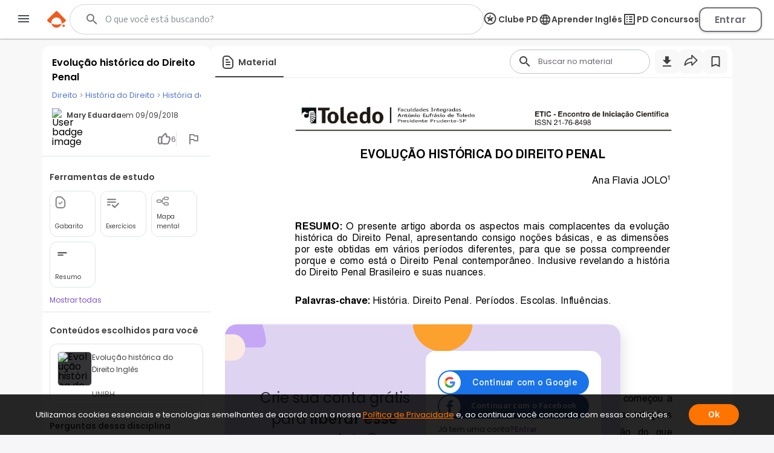

--- FILE ---
content_type: text/html; charset=utf-8
request_url: https://www.passeidireto.com/arquivo/52632486/evolucao-historica-do-direito-penal
body_size: 172750
content:
<!DOCTYPE html><html lang="pt"><head><meta charSet="utf-8"/><title>Grátis: Evolução histórica do Direito Penal - Material Claro e Objetivo em PDF para Estudo Rápido</title><meta name="viewport" content="width=device-width, initial-scale=1"/><meta name="description" content="Veja grátis o arquivo Evolução histórica do Direito Penal enviado para a disciplina de História do Direito Brasileiro Categoria: Outro - 52632486"/><meta name="author" content="Mary Eduarda"/><link rel="canonical" href="https://www.passeidireto.com/arquivo/52632486/evolucao-historica-do-direito-penal"/><meta property="og:title" content="Grátis: Evolução histórica do Direito Penal - Material Claro e Objetivo em PDF para Estudo Rápido"/><meta property="og:description" content="Estude com o material de História do Direito Brasileiro compartilhado por Mary Eduarda"/><meta property="og:image" content="https://files.passeidireto.com/Thumbnail/75f82a2d-b668-48af-88c1-f14cbe96e9d5/520/1.jpg"/><meta property="og:url" content="https://www.passeidireto.com/arquivo/52632486/evolucao-historica-do-direito-penal"/><meta property="og:site_name" content="Passei Direto"/><meta property="og:type" content="article"/><script type="application/ld+json">{
 "@context": "https://schema.org",
 "@graph": [
  {
   "@context": "https://schema.org",
   "@type": "Product",
   "name": "Evolução histórica do Direito Penal",
   "description": "Veja grátis o arquivo Evolução histórica do Direito Penal enviado para a disciplina de História do Direito Brasileiro Categoria: Outro - 52632486",
   "aggregateRating": {
    "@type": "AggregateRating",
    "ratingValue": 4.3,
    "bestRating": 5,
    "ratingCount": 7
   }
  },
  {
   "@type": "CreativeWork",
   "name": "Evolução histórica do Direito Penal",
   "description": "Veja grátis o arquivo Evolução histórica do Direito Penal enviado para a disciplina de História do Direito Brasileiro Categoria: Outro - 52632486",
   "inLanguage": "pt-BR",
   "headline": "Evolução histórica do Direito Penal",
   "datePublished": "2018-09-09T02:27:18.000Z",
   "dateModified": "2018-09-09T02:27:18.000Z",
   "mainEntityOfPage": {
    "@type": "WebPage",
    "@id": "https://www.passeidireto.com/arquivo/52632486/evolucao-historica-do-direito-penal",
    "name": "Evolução histórica do Direito Penal",
    "description": "Veja grátis o arquivo Evolução histórica do Direito Penal enviado para a disciplina de História do Direito Brasileiro Categoria: Outro - 52632486"
   },
   "isAccessibleForFree": "False",
   "hasPart": {
    "@type": "WebPageElement",
    "isAccessibleForFree": "False",
    "cssSelector": ".paywall"
   },
   "author": {
    "@type": "Person",
    "name": "Mary Eduarda"
   },
   "audience": {
    "@type": "Audience",
    "audienceType": "Student"
   }
  },
  {
   "@context": "https://schema.org",
   "@type": "BreadcrumbList",
   "itemListElement": [
    {
     "@type": "ListItem",
     "position": 1,
     "name": "Ciências Sociais",
     "alternateName": "Ciências Sociais",
     "item": {
      "@type": "WebPage",
      "id": "https://www.passeidireto.com/disciplina/ciencias-sociais"
     }
    },
    {
     "@type": "ListItem",
     "position": 2,
     "name": "Direito",
     "alternateName": "Direito",
     "item": {
      "@type": "WebPage",
      "id": "https://www.passeidireto.com/disciplina/direito"
     }
    },
    {
     "@type": "ListItem",
     "position": 3,
     "name": "História do Direito",
     "alternateName": "História do Direito",
     "item": {
      "@type": "WebPage",
      "id": "https://www.passeidireto.com/disciplina/historia-do-direito"
     }
    },
    {
     "@type": "ListItem",
     "position": 4,
     "name": "História do Direito Brasileiro",
     "alternateName": "História do Direito Brasileiro",
     "item": {
      "@type": "WebPage",
      "id": "https://www.passeidireto.com/disciplina/histOria-do-direito-brasileiro"
     }
    }
   ]
  }
 ]
}</script><link href="/nextjs/1.367.492/_next/static/images/favicon-57-opt.png" rel="icon" sizes="57x57"/><link href="/nextjs/1.367.492/_next/static/images/favicon-76-opt.png" rel="icon" sizes="76x76"/><link href="/nextjs/1.367.492/_next/static/images/favicon-96-opt.png" rel="icon" sizes="96x96"/><link href="/nextjs/1.367.492/_next/static/images/favicon-128-opt.png" rel="icon" sizes="128x128"/><link href="/nextjs/1.367.492/_next/static/images/favicon-180-opt.png" rel="shortcut icon" sizes="180x180"/><link href="/nextjs/1.367.492/_next/static/images/favicon-180-opt.png" rel="apple-touch-icon" sizes="180x180"/><link rel="preload" href="https://files.passeidireto.com/75f82a2d-b668-48af-88c1-f14cbe96e9d5/bg1.png" as="image"/><meta name="next-head-count" content="20"/><link rel="preconnect" href="https://resources.passeidireto.com" crossorigin="anonymous"/><link rel="manifest" href="/manifest.json"/><link data-next-font="size-adjust" rel="preconnect" href="/" crossorigin="anonymous"/><script type="speculationrules" data-testid="speculation-files" data-nscript="beforeInteractive">{"prerender":[{"where":{"href_matches":"/arquivo/*"},"eagerness":"moderate"},{"where":{"href_matches":"/pergunta/*"},"eagerness":"moderate"},{"where":{"href_matches":"/video/*"},"eagerness":"moderate"},{"where":{"href_matches":"/perfil/*"},"eagerness":"moderate"},{"where":{"href_matches":"/disciplina/*"},"eagerness":"moderate"},{"where":{"href_matches":"/lista/*"},"eagerness":"moderate"},{"where":{"href_matches":"/perguntas-respostas"},"eagerness":"moderate"},{"where":{"href_matches":"/enviar-material"},"eagerness":"moderate"},{"where":{"href_matches":"/pd-capacita"},"eagerness":"moderate"},{"where":{"href_matches":"/"},"eagerness":"moderate"}]}</script><link rel="preload" href="/nextjs/1.367.492/_next/static/css/70ff302a10ec2ba4.css" as="style"/><link rel="stylesheet" href="/nextjs/1.367.492/_next/static/css/70ff302a10ec2ba4.css" data-n-g=""/><link rel="preload" href="/nextjs/1.367.492/_next/static/css/a23dc3c6d79d6fc8.css" as="style"/><link rel="stylesheet" href="/nextjs/1.367.492/_next/static/css/a23dc3c6d79d6fc8.css" data-n-p=""/><link rel="preload" href="/nextjs/1.367.492/_next/static/css/306c249ecba94851.css" as="style"/><link rel="stylesheet" href="/nextjs/1.367.492/_next/static/css/306c249ecba94851.css" data-n-p=""/><link rel="preload" href="/nextjs/1.367.492/_next/static/css/900dd07e1971f1b6.css" as="style"/><link rel="stylesheet" href="/nextjs/1.367.492/_next/static/css/900dd07e1971f1b6.css" data-n-p=""/><link rel="preload" href="/nextjs/1.367.492/_next/static/css/4062200893e1a984.css" as="style"/><link rel="stylesheet" href="/nextjs/1.367.492/_next/static/css/4062200893e1a984.css" data-n-p=""/><link rel="preload" href="/nextjs/1.367.492/_next/static/css/154587b060376eef.css" as="style"/><link rel="stylesheet" href="/nextjs/1.367.492/_next/static/css/154587b060376eef.css" data-n-p=""/><link rel="preload" href="/nextjs/1.367.492/_next/static/css/ed73b6afa0fba5ab.css" as="style"/><link rel="stylesheet" href="/nextjs/1.367.492/_next/static/css/ed73b6afa0fba5ab.css" data-n-p=""/><link rel="preload" href="/nextjs/1.367.492/_next/static/css/3171c220d1f339a2.css" as="style"/><link rel="stylesheet" href="/nextjs/1.367.492/_next/static/css/3171c220d1f339a2.css" data-n-p=""/><noscript data-n-css=""></noscript><script defer="" nomodule="" src="/nextjs/1.367.492/_next/static/chunks/polyfills-42372ed130431b0a.js"></script><script src="/nextjs/1.367.492/_next/static/chunks/webpack-88a23f9b914f2c13.js" defer=""></script><script src="/nextjs/1.367.492/_next/static/chunks/framework-e9dc70a80569198b.js" defer=""></script><script src="/nextjs/1.367.492/_next/static/chunks/main-e7e3d7dcb528592f.js" defer=""></script><script src="/nextjs/1.367.492/_next/static/chunks/pages/_app-163f3e34db721e8e.js" defer=""></script><script src="/nextjs/1.367.492/_next/static/chunks/6200-a169ea9d01b834b1.js" defer=""></script><script src="/nextjs/1.367.492/_next/static/chunks/7204-5d48b3d595e2591a.js" defer=""></script><script src="/nextjs/1.367.492/_next/static/chunks/1106-3cd3e5435e01dab5.js" defer=""></script><script src="/nextjs/1.367.492/_next/static/chunks/4220-b68dc657bdb21129.js" defer=""></script><script src="/nextjs/1.367.492/_next/static/chunks/5673-1da1bc82805f5bf9.js" defer=""></script><script src="/nextjs/1.367.492/_next/static/chunks/1963-6655dba334fdbafc.js" defer=""></script><script src="/nextjs/1.367.492/_next/static/chunks/2175-c681de7806a69fb2.js" defer=""></script><script src="/nextjs/1.367.492/_next/static/chunks/3346-d1338a4834117066.js" defer=""></script><script src="/nextjs/1.367.492/_next/static/chunks/6802-f7177a4937ff8ec7.js" defer=""></script><script src="/nextjs/1.367.492/_next/static/chunks/3560-6de27bbacf99477b.js" defer=""></script><script src="/nextjs/1.367.492/_next/static/chunks/4739-56e66d34dfbbf531.js" defer=""></script><script src="/nextjs/1.367.492/_next/static/chunks/5418-41796280eba45bee.js" defer=""></script><script src="/nextjs/1.367.492/_next/static/chunks/6786-3fd1715dd3082eb2.js" defer=""></script><script src="/nextjs/1.367.492/_next/static/chunks/9283-d9490335b8eea486.js" defer=""></script><script src="/nextjs/1.367.492/_next/static/chunks/9293-ebcd0dbb6f19f536.js" defer=""></script><script src="/nextjs/1.367.492/_next/static/chunks/1657-f4f01fa1473fdfe4.js" defer=""></script><script src="/nextjs/1.367.492/_next/static/chunks/4875-5bdb1f2866bcab37.js" defer=""></script><script src="/nextjs/1.367.492/_next/static/chunks/pages/arquivo/%5Bid%5D/%5Balias%5D-d8004cd2c211f556.js" defer=""></script><script src="/nextjs/1.367.492/_next/static/CQhQhUdOp1EJhArAKJ-cQ/_buildManifest.js" defer=""></script><script src="/nextjs/1.367.492/_next/static/CQhQhUdOp1EJhArAKJ-cQ/_ssgManifest.js" defer=""></script><style id="__jsx-ebce46f21daff259">.pf{position:relative;background-color:transparent;overflow:hidden;border:0;text-align:center}.pc{position:absolute;border:0;padding:0;margin:0;top:0;left:0;width:100%;height:100%;overflow:hidden;display:block;-webkit-transform-origin:0 0;-moz-transform-origin:0 0;-ms-transform-origin:0 0;-o-transform-origin:0 0;transform-origin:0 0}.pc.opened{display:block}.bf{position:absolute;border:0;margin:0;top:0;bottom:0;width:100%;height:100%;-webkit-user-select:none;-moz-user-select:none;-ms-user-select:none;user-select:none}.bi{position:absolute;border:0;margin:0;-webkit-user-select:none;-moz-user-select:none;-ms-user-select:none;user-select:none}@media print{.pf{display:none}}.c{position:absolute;border:0;padding:0;margin:0;overflow:hidden;display:block}.t{position:absolute;white-space:pre;font-size:1px;-webkit-transform-origin:0 100%;-moz-transform-origin:0 100%;-ms-transform-origin:0 100%;-o-transform-origin:0 100%;transform-origin:0 100%;unicode-bidi:bidi-override;-moz-font-feature-settings:"liga"0}.t:after{content:""}.t:before{content:"";display:inline-block}.t span{position:relative;unicode-bidi:bidi-override}.blank{display:inline-block;color:transparent;z-index:0}.pi{display:none}.d{position:absolute;-webkit-transform-origin:0 100%;-moz-transform-origin:0 100%;-ms-transform-origin:0 100%;-o-transform-origin:0 100%;transform-origin:0 100%}.it{border:0;background-color:transparent}</style></head><body class="PD-SSR"><div id="__next"><div class="Layout_layout__ROhqg FilePageContent_layout__75DH3"><header class="Header_new-variant__tCkZb Header_header__2e2Dy"><div class="Header_header-content__lVHB4"><section><button class="Header_sidebar-button__oZZge"><svg role="img" aria-label="barra de navegação" class="NavbarIcon_pd-navbar-icon__Qt1Gv" width="24" height="24" viewBox="0 0 24 24" xmlns="http://www.w3.org/2000/svg"><path fill-rule="evenodd" clip-rule="evenodd" d="M3 18H21V16H3V18ZM3 13H21V11H3V13ZM3 6V8H21V6H3Z"></path></svg></button></section><section class="Header_pd-logo__U4BjA"><a href="/"><div class="PDLogo_container__vs0DV PDLogo_isGlobalNavigation__w2LMZ"><svg xmlns="http://www.w3.org/2000/svg" width="32" height="28" fill="none"><title>Logo Passei Direto</title><path fill="#EF5B1F" d="M30.164 14.344 17.258 1.133a2.318 2.318 0 0 0-3.27-.038L.775 14c-.992.967-.91 2.596.16 3.474a23.162 23.162 0 0 0 6.179 3.609 8.409 8.409 0 0 1-.191-1.846 8.48 8.48 0 0 1 8.584-8.38 8.48 8.48 0 0 1 8.381 8.584 8.318 8.318 0 0 1-.235 1.839 23.118 23.118 0 0 0 6.262-3.462 2.337 2.337 0 0 0 .241-3.468l.007-.006Z"></path><path fill="#EF5B1F" d="M7.12 21.076c.796 3.806 4.144 6.688 8.19 6.74 4.054.044 7.46-2.756 8.35-6.543a23.29 23.29 0 0 1-16.54-.197ZM27.243 22.616c1.113.013 2.01.93 1.998 2.043a2.023 2.023 0 0 1-2.043 1.998 2.023 2.023 0 0 1-1.998-2.042 2.023 2.023 0 0 1 2.043-1.999Z"></path></svg><svg class="PDLogo_text__spqy3" xmlns="http://www.w3.org/2000/svg" width="163" height="24" fill="none" data-testid="logo-passei-direto"><g fill="#EF5B1F" clip-path="url(#a)"><path d="M80.072 3.43a1.339 1.339 0 0 1-.417-1.005c0-.404.139-.732.423-1.004a1.443 1.443 0 0 1 1.054-.398c.424.006.771.133 1.055.404.278.272.417.6.417 1.005 0 .404-.139.732-.423 1.004a1.444 1.444 0 0 1-1.055.398c-.423-.007-.77-.133-1.055-.405ZM80.159 5.372l-.02 14.412 1.87.003.02-14.413-1.87-.002ZM4.352 5.394c1.004-.65 2.204-.973 3.587-.967 1.314 0 2.501.31 3.556.922 1.055.613 1.882 1.485 2.476 2.615.593 1.13.89 2.438.89 3.935 0 1.497-.303 2.81-.897 3.947-.6 1.137-1.427 2.015-2.482 2.634-1.06.619-2.248.928-3.562.928-1.37 0-2.558-.328-3.575-.979-1.01-.65-1.75-1.465-2.21-2.444l-.013 7.522H.284L.31 4.623c1.017 0 1.838.827 1.838 1.844v1.358c.461-.979 1.194-1.787 2.205-2.438v.007Zm7.913 3.366c-.467-.878-1.111-1.554-1.932-2.015-.815-.46-1.744-.695-2.773-.695-1.03 0-1.907.24-2.735.714-.827.48-1.484 1.162-1.964 2.053-.48.89-.72 1.92-.726 3.095 0 1.174.24 2.204.713 3.094.48.89 1.131 1.573 1.958 2.053.828.48 1.737.72 2.735.726.998.007 1.958-.233 2.773-.7.82-.468 1.465-1.157 1.939-2.053.473-.897.707-1.94.713-3.133.007-1.194-.233-2.255-.7-3.133V8.76ZM18.398 8.533c.6-1.13 1.427-1.996 2.482-2.609 1.061-.612 2.255-.916 3.587-.916 1.333 0 2.584.322 3.588.967 1.004.644 1.724 1.459 2.172 2.457V7.099c0-1.03.84-1.863 1.87-1.863l-.02 14.558h-1.869v-3.228c-.46.998-1.2 1.82-2.204 2.463-1.004.651-2.204.973-3.587.967-1.314 0-2.501-.316-3.556-.941-1.055-.625-1.882-1.503-2.476-2.647-.593-1.136-.89-2.456-.89-3.947 0-1.49.303-2.804.897-3.935l.006.007Zm11.11.884c-.48-.89-1.131-1.573-1.959-2.053a5.414 5.414 0 0 0-2.734-.726c-.998-.006-1.958.227-2.773.688-.82.461-1.465 1.13-1.939 2.009-.474.878-.707 1.926-.713 3.132-.007 1.207.233 2.236.7 3.133.468.897 1.112 1.585 1.933 2.053.815.473 1.743.707 2.773.707.998 0 1.907-.24 2.735-.714.827-.48 1.484-1.162 1.964-2.052.48-.89.72-1.92.726-3.095.006-1.175-.24-2.204-.714-3.095v.013ZM37.263 18.827c-1.055-.777-1.648-1.831-1.768-3.164h1.92c.088.821.473 1.484 1.156 1.99.682.505 1.604.764 2.76.764 1.01 0 1.806-.24 2.387-.714.58-.48.865-1.073.871-1.787 0-.5-.157-.91-.48-1.226a3.554 3.554 0 0 0-1.212-.764c-.486-.19-1.15-.385-1.983-.6-1.087-.284-1.965-.568-2.64-.859a4.444 4.444 0 0 1-1.718-1.27c-.468-.561-.708-1.313-.701-2.254 0-.714.215-1.37.644-1.97.43-.607 1.03-1.08 1.813-1.44.783-.354 1.673-.53 2.665-.53 1.566 0 2.823.397 3.783 1.193.96.79 1.472 1.882 1.541 3.271h-1.87c-.05-.852-.385-1.547-.997-2.071-.613-.524-1.453-.79-2.52-.79-.941 0-1.706.221-2.293.663-.587.443-.884.992-.884 1.655 0 .569.17 1.036.518 1.402.347.367.777.65 1.294.853.518.208 1.207.436 2.078.682 1.049.284 1.883.562 2.508.827a4.31 4.31 0 0 1 1.598 1.175c.442.518.675 1.2.688 2.053 0 .783-.215 1.478-.644 2.09-.43.613-1.023 1.1-1.788 1.453-.764.354-1.642.53-2.64.53-1.673 0-3.037-.391-4.092-1.168l.006.006ZM50.867 18.827c-1.054-.777-1.648-1.831-1.768-3.164h1.92c.088.821.474 1.484 1.156 1.99.682.505 1.604.764 2.76.764 1.01 0 1.806-.24 2.387-.714.581-.48.865-1.073.872-1.787 0-.5-.158-.91-.48-1.226a3.554 3.554 0 0 0-1.213-.764c-.486-.19-1.15-.385-1.983-.6-1.086-.284-1.964-.568-2.64-.859a4.444 4.444 0 0 1-1.718-1.27c-.467-.561-.707-1.313-.701-2.254 0-.714.215-1.37.644-1.97.43-.607 1.03-1.08 1.813-1.44.783-.354 1.674-.53 2.665-.53 1.566 0 2.823.397 3.783 1.193.96.79 1.472 1.882 1.541 3.271h-1.87c-.05-.852-.384-1.547-.997-2.071-.613-.524-1.453-.79-2.52-.79-.941 0-1.705.221-2.293.663-.587.443-.884.992-.884 1.655 0 .569.17 1.036.518 1.402.347.367.777.65 1.295.853.518.208 1.206.436 2.078.682 1.048.284 1.882.562 2.507.827a4.31 4.31 0 0 1 1.598 1.175c.442.518.676 1.2.688 2.053 0 .783-.215 1.478-.644 2.09-.43.613-1.023 1.1-1.787 1.453-.764.354-1.642.53-2.64.53-1.674 0-3.038-.391-4.093-1.168l.006.006ZM76.674 13.232l-12.082-.02c.05 1.106.315 2.047.795 2.83a4.715 4.715 0 0 0 1.889 1.775c.783.398 1.636.6 2.558.606 1.206 0 2.23-.29 3.056-.878a4.129 4.129 0 0 0 1.643-2.368h1.97a6.158 6.158 0 0 1-2.286 3.48c-1.169.897-2.627 1.345-4.39 1.339-1.37 0-2.595-.31-3.675-.922-1.087-.613-1.933-1.485-2.546-2.615-.612-1.13-.916-2.45-.916-3.96 0-1.51.304-2.836.91-3.973.606-1.137 1.453-2.008 2.539-2.608 1.086-.6 2.318-.903 3.707-.903 1.39 0 2.602.303 3.638.91a6.224 6.224 0 0 1 2.394 2.443c.556 1.024.84 2.16.834 3.398 0 .638-.02 1.13-.057 1.466h.019Zm-2.489-4.295a4.418 4.418 0 0 0-1.85-1.737 5.639 5.639 0 0 0-2.558-.587c-1.39 0-2.57.442-3.55 1.326-.979.89-1.522 2.141-1.63 3.758l10.239.013c.019-1.087-.196-2.009-.65-2.773ZM104.595 3.31a1.705 1.705 0 0 1-.531-1.276c0-.506.177-.935.537-1.276.354-.341.802-.512 1.345-.512.543 0 .985.17 1.339.512.354.34.537.77.531 1.276-.007.505-.177.934-.537 1.275-.36.341-.802.512-1.346.512-.543 0-.985-.17-1.338-.512ZM104.055 5.187l-.021 14.596 3.732.005.022-14.596-3.733-.005ZM117.069 5.47c.777-.443 1.662-.664 2.653-.664v3.922h-.991c-1.175 0-2.059.272-2.653.821-.594.55-.897 1.51-.897 2.88l-.013 7.358h-3.732l.019-14.779h3.732v2.3a5.248 5.248 0 0 1 1.882-1.839ZM151.257 19.061a6.703 6.703 0 0 1-2.634-2.64c-.638-1.137-.954-2.45-.954-3.935 0-1.484.329-2.798.992-3.934a6.827 6.827 0 0 1 2.691-2.634c1.136-.62 2.406-.929 3.802-.929 1.395 0 2.665.316 3.802.935a6.829 6.829 0 0 1 2.684 2.64c.657 1.137.979 2.45.979 3.935 0 1.484-.341 2.798-1.017 3.935a7.008 7.008 0 0 1-2.728 2.633c-1.143.62-2.426.929-3.847.929-1.402 0-2.659-.316-3.776-.935h.006Zm5.659-2.747c.587-.322 1.055-.809 1.402-1.453s.524-1.434.53-2.362c0-1.383-.36-2.444-1.086-3.19-.726-.745-1.61-1.117-2.659-1.117-1.048 0-1.926.366-2.64 1.111-.707.745-1.067 1.806-1.067 3.183 0 1.377.341 2.444 1.029 3.19.689.745 1.56 1.118 2.609 1.118.663 0 1.288-.158 1.875-.48h.007ZM96.606 1.497v5.545c-.524-.695-1.212-1.25-2.084-1.667a6.298 6.298 0 0 0-2.747-.632c-1.263 0-2.413.31-3.442.928-1.03.62-1.845 1.51-2.445 2.666-.6 1.156-.896 2.476-.896 3.972 0 1.51.296 2.849.89 4.017.594 1.169 1.408 2.072 2.438 2.71 1.03.644 2.166.96 3.41.966 1.1 0 2.072-.221 2.906-.663.834-.442 1.484-1.03 1.951-1.756.057-.088.127-.215.203-.36a3.79 3.79 0 0 0 3.581 2.577v-4.554l.025-13.737h-3.79v-.012Zm-.524 13.212a3.764 3.764 0 0 1-1.44 1.49 3.853 3.853 0 0 1-1.945.519 3.586 3.586 0 0 1-1.907-.537c-.594-.354-1.074-.865-1.44-1.535-.367-.67-.544-1.446-.544-2.337 0-.89.184-1.654.55-2.305.366-.65.84-1.143 1.427-1.478a3.808 3.808 0 0 1 1.92-.505c.695 0 1.34.177 1.945.524.607.348 1.08.846 1.44 1.497.285.518.449 1.124.506 1.806v1.055c-.057.682-.228 1.288-.512 1.806ZM135.973 12.568c0-4.017-2.602-8.084-7.598-8.09-4.339 0-7.611 3.353-7.617 7.806 0 4.636 3.29 7.996 7.831 8.002 4.251 0 6.512-2.911 6.992-4.882l.032-.139-2.83-.316-.082-.012-.038.075c-.284.531-1.434 2.274-4.036 2.268-2.602-.006-4.389-1.541-4.541-3.846l11.887.012v-.89.012Zm-7.605-5.097c2.59 0 4.074 1.782 4.238 3.575l-8.52-.012c.19-2.078 1.965-3.569 4.282-3.563ZM143.179 9.152v6.056c-.006.5.114.86.354 1.087.24.22.644.334 1.219.334h1.736v3.158h-2.355c-3.158-.006-4.731-1.54-4.731-4.61V9.145h-1.756V6.07h1.769V.903h3.777V6.07h3.309v3.076h-3.322v.007Z"></path></g><defs><clipPath id="a"><path fill="#fff" d="M0 0h162.947v24H0z"></path></clipPath></defs></svg></div></a></section><section data-testid="header-slot" class="Header_slot__ljjxx"><div class="SearchBox_search-box-container__g5D4i" data-testid="desktop-search"><div class="SearchBox_pd-search-box__SQ54i"><div data-testid="search-content-list" class="SearchBox_search-content-list__xfkGG"></div><form class="SearchBox_search-box-form__vtaQI" action="#" data-testid="search-form"><input class="SearchBox_search-box-input__3WjOr" type="search" aria-label="Buscar" name="search" autoComplete="off" value=""/><svg class="SearchBox_search-icon__a7I2c SearchIcon_pd-search-icon__oczOC" width="32" height="32" viewBox="0 0 24 24" data-testid="pd-search-icon"><title>Buscar</title><path d="M9.5,3A6.5,6.5 0 0,1 16,9.5C16,11.11 15.41,12.59 14.44,13.73L14.71,14H15.5L20.5,19L19,20.5L14,15.5V14.71L13.73,14.44C12.59,15.41 11.11,16 9.5,16A6.5,6.5 0 0,1 3,9.5A6.5,6.5 0 0,1 9.5,3M9.5,5C7,5 5,7 5,9.5C5,12 7,14 9.5,14C12,14 14,12 14,9.5C14,7 12,5 9.5,5Z"></path></svg></form></div></div><button class="SearchBox_search-box-button__Vomvz" data-testid="mobile-search-button"><svg class="SearchBox_search-icon-mobile__jvbnh SearchIcon_pd-search-icon__oczOC" width="32" height="32" viewBox="0 0 24 24" data-testid="pd-search-icon"><title>Buscar</title><path d="M9.5,3A6.5,6.5 0 0,1 16,9.5C16,11.11 15.41,12.59 14.44,13.73L14.71,14H15.5L20.5,19L19,20.5L14,15.5V14.71L13.73,14.44C12.59,15.41 11.11,16 9.5,16A6.5,6.5 0 0,1 3,9.5A6.5,6.5 0 0,1 9.5,3M9.5,5C7,5 5,7 5,9.5C5,12 7,14 9.5,14C12,14 14,12 14,9.5C14,7 12,5 9.5,5Z"></path></svg></button></section><section class="Header_right-side__jrzsi"><div class="Header_show-only-desktop__j6RNc Tooltip_tooltip-wrapper__aPHnm" role="tooltip" data-testid="pd-tooltip"><button class="PagesHeaderButton_button__rZojZ" data-testid="pd-clube-pd"><svg xmlns="http://www.w3.org/2000/svg" role="img" width="24" height="24" fill="none" data-testid="pd-club-pd-icon"><g fill="#87828B" stroke-width="0"><path d="m16.539 8.75-.092-.11-2.75-.022c-2.651.866-4.39 3.03-4.39 3.03.18-1.635 1.308-3.296 2.365-4.524l-.947-2.414c-.092-.078-.207-.065-.282.027L8.947 8.59c-.532.118-4.139-.097-4.328.072-.044.039-.082.155-.067.215.041.157 1.612 1.372 1.868 1.587.48.402.96.808 1.418 1.235L6.6 15.892c.005.11.111.184.217.173l3.761-2.49c.09-.009.242.11.325.159 1.077.649 2.248 1.72 3.33 2.271.27.14.449.122.394-.241l-1.27-4.067L16.54 8.93v-.18Z"></path><path d="M18.625 10.75a8.125 8.125 0 1 0-8.125 8.125v1.875c-5.523 0-10-4.477-10-10s4.477-10 10-10 10 4.477 10 10-4.477 10-10 10v-1.875a8.125 8.125 0 0 0 8.125-8.125Z"></path></g></svg><span>Clube PD</span></button></div><div class="Header_pd-english-button__hJ16X Header_show-only-desktop__j6RNc"><div class="Header_show-only-desktop__j6RNc Tooltip_tooltip-wrapper__aPHnm" role="tooltip" data-testid="pd-tooltip"><button class="PagesHeaderButton_button__rZojZ" data-testid="pd-pd-ingles"><svg width="22" height="21" viewBox="0 0 22 21" fill="#DFD3F2" xmlns="http://www.w3.org/2000/svg" data-test-id="pd-english-icon"><g clip-path="url(#clip0_30_7113)"><path d="M11.3422 1.75049C16.1722 1.75049 20.0835 5.67049 20.0835 10.5005C20.0835 15.3305 16.1722 19.2505 11.3422 19.2505C6.50349 19.2505 2.58349 15.3305 2.58349 10.5005C2.58349 5.67049 6.50349 1.75049 11.3422 1.75049ZM5.27849 7.00049H7.85974C8.13974 5.90674 8.54224 4.85674 9.06724 3.88549C7.45724 4.43674 6.11849 5.55674 5.27849 7.00049ZM11.3335 3.53549C10.6072 4.58549 10.0385 5.74924 9.66224 7.00049H13.0047C12.6285 5.74924 12.0597 4.58549 11.3335 3.53549ZM18.106 12.2505C18.246 11.6905 18.3335 11.1042 18.3335 10.5005C18.3335 9.89674 18.246 9.31049 18.106 8.75049H15.1485C15.2185 9.32799 15.271 9.90549 15.271 10.5005C15.271 11.0955 15.2185 11.673 15.1485 12.2505H18.106ZM17.3885 14.0005H14.8072C14.5272 15.0942 14.1247 16.1442 13.5997 17.1155C15.2097 16.5642 16.5485 15.453 17.3885 14.0005ZM14.8072 7.00049H17.3885C16.5485 5.54799 15.2097 4.43674 13.5997 3.88549C14.1247 4.85674 14.5272 5.90674 14.8072 7.00049ZM11.3335 17.4655C12.0597 16.4155 12.6285 15.2517 13.0047 14.0005H9.66224C10.0385 15.2517 10.6072 16.4155 11.3335 17.4655ZM9.28599 12.2505H13.381C13.4597 11.673 13.521 11.0955 13.521 10.5005C13.521 9.90549 13.4597 9.31924 13.381 8.75049H9.28599C9.20724 9.31924 9.14599 9.90549 9.14599 10.5005C9.14599 11.0955 9.20724 11.673 9.28599 12.2505ZM9.06724 17.1155C8.54224 16.1442 8.13974 15.0942 7.85974 14.0005H5.27849C6.11849 15.4442 7.45724 16.5642 9.06724 17.1155ZM7.51849 12.2505C7.44849 11.673 7.39599 11.0955 7.39599 10.5005C7.39599 9.90549 7.44849 9.32799 7.51849 8.75049H4.56099C4.42099 9.31049 4.33349 9.89674 4.33349 10.5005C4.33349 11.1042 4.42099 11.6905 4.56099 12.2505H7.51849Z"></path></g><defs><clipPath id="clip0_30_7113"><rect width="21" height="21" fill="white" transform="matrix(-1 0 0 1 21.8335 0.000488281)"></rect></clipPath></defs></svg><span>Aprender Inglês</span></button></div></div><div class="Header_show-only-desktop__j6RNc Tooltip_tooltip-wrapper__aPHnm" role="tooltip" data-testid="pd-tooltip"><button class="PagesHeaderButton_button__rZojZ" data-testid="pd-pd-concursos"><svg data-v-9509519c="" xmlns="http://www.w3.org/2000/svg" width="24" height="24" viewBox="0 0 24 24" fill="none" data-test-id="pd-concursos-icon"><g clip-path="url(#clip0_122_1785)"><path d="M12 9H16C16.55 9 17 8.55 17 8C17 7.45 16.55 7 16 7H12C11.45 7 11 7.45 11 8C11 8.55 11.45 9 12 9ZM12 13H16C16.55 13 17 12.55 17 12C17 11.45 16.55 11 16 11H12C11.45 11 11 11.45 11 12C11 12.55 11.45 13 12 13ZM12 17H16C16.55 17 17 16.55 17 16C17 15.45 16.55 15 16 15H12C11.45 15 11 15.45 11 16C11 16.55 11.45 17 12 17ZM7 7H9V9H7V7ZM7 11H9V13H7V11ZM7 15H9V17H7V15ZM20 3H4C3.45 3 3 3.45 3 4V20C3 20.55 3.45 21 4 21H20C20.55 21 21 20.55 21 20V4C21 3.45 20.55 3 20 3ZM19 19H5V5H19V19Z" fill="#87828B"></path></g><defs><clipPath id="clip0_122_1785"><rect width="24" height="24" fill="white"></rect></clipPath></defs></svg><span>PD Concursos</span></button></div><button class="UploadButton_upload-button__D16lX Header_hide-when-desktop__MxUVx" data-testid="upload-material"><img src="/nextjs/1.367.492/_next/static/images/upload-icon-opt.svg" alt="Enviar material"/><span class="UploadButton_upload-text__rnBt3">Enviar material</span></button><button class="LoginButton_login-btn__Hv9Un Header_knowledge-journey__S9Ieo Header_button-when-GlobalNavigation__vvDMS">Entrar</button></section></div></header><div data-testid="content" class="Layout_content__Zc4_9 Layout_full-screen__5zvvB"><div class="FilePageContent_file-container__cLdDM"><div class="FilePageContent_file-container__wrapper__6FH6M"><div class="FilePageContent_file-container__aside___8rCP"><div class="FileInfobar_infobar-container__QvOH4"><div class="FileInfobar_infobar-content__0n_zo"><div class="FileInfobar_infobar-description__P7lFQ"><div class="FileInfobar_infobar-description-top__XbYvx"><div data-testid="infobar-title" class="FileInfobarTitle_infobar-header-top__py0VG"><div class="FileInfobarTitle_infobar-title__m2by4"><h1>Evolução histórica do Direito Penal</h1></div><div class="FileInfobarTitle_infobar-metadata__NRkXe"><div class="ViewerMaterialMetadata_viewer-material-metadata__T9ajO FileInfobarTitle_infobar-metadata-responsive__zsKc8"><nav aria-label="Breadcrumb" class="TopicBreadcrumb_topic-breadcrumb__Vzn9G"><ol><li class="TopicBreadcrumb_card-topic-item__BpXrE"><a class="TopicBreadcrumb_card-topic-link__pbtsy TopicBreadcrumb_new-viewer__i_mzr pd-button-primary-transparent" href="/disciplina/direito"><h4 class="TopicBreadcrumb_card-topic-name__ePyWN">Direito</h4></a></li><img class="TopicBreadcrumb_breadcrumb-separator__comVA" src="/nextjs/1.367.492/_next/static/images/breadcrumb-separator-opt.svg" alt="breadcrumb-separator"/><li class="TopicBreadcrumb_card-topic-item__BpXrE"><a class="TopicBreadcrumb_card-topic-link__pbtsy TopicBreadcrumb_new-viewer__i_mzr pd-button-primary-transparent" href="/disciplina/historia-do-direito"><h4 class="TopicBreadcrumb_card-topic-name__ePyWN">História do Direito</h4></a></li><img class="TopicBreadcrumb_breadcrumb-separator__comVA" src="/nextjs/1.367.492/_next/static/images/breadcrumb-separator-opt.svg" alt="breadcrumb-separator"/><li class="TopicBreadcrumb_card-topic-item__BpXrE"><a class="TopicBreadcrumb_card-topic-link__pbtsy TopicBreadcrumb_new-viewer__i_mzr pd-button-primary-transparent" href="/disciplina/histOria-do-direito-brasileiro"><h4 class="TopicBreadcrumb_card-topic-name__ePyWN">História do Direito Brasileiro</h4></a></li></ol></nav><span class="ViewerMaterialMetadata_institution-separator__bAMQS FileInfobarTitle_infobar-metadata-separator__rmgdJ"><img class="ViewerMaterialMetadata_breadcrumb-separator___0Hd6" src="/nextjs/1.367.492/_next/static/images/breadcrumb-separator-opt.svg" alt="breadcrumb-separator"/></span><h4 class="Institution_card-institution__928EN Institution_new-viewer__1BIMn" data-testid="institution-name">CESMAC</h4></div></div></div></div></div><div class="FileInfobar_bottom-infobar__LI0sc"><a href="/perfil/154987-mary-eduarda" class="MaterialInfobarAuthor_infobar-author__VxDcG" data-testid="infobar-author"><div class="MaterialInfobarAuthor_author-wrapper__61_Js"><img src="https://images.passeidireto.com/user_picture/18301352/picture/a69e70b6-d440-4005-bb92-55ad4959ae7e/picture.small" alt="User badge image" class="MaterialInfobarAuthor_author-image__9rn9y Image_pd-image__ckcpS" width="24" height="24"/><div class="MaterialInfobarAuthor_author-name__e8_4t"><span>Mary Eduarda</span></div></div><p class="MaterialInfobarAuthor_upload-date__JTR5E"> em <time data-testid="time-element" dateTime="2018-09-09T02:27:18.000Z">09/09/2018</time></p></a><div class="FileInfobar_infobar-actions__EW3De"><div class="FileInfobar_interaction-infobar__6neQN InteractionBar_interaction-bar-wrapper__o_D63"><div class="Tooltip_tooltip-wrapper__aPHnm" role="tooltip" data-testid="pd-tooltip"><button class="InteractionBar_button-wrapper__ztCr_" data-testid="positive-evaluation-button"><svg xmlns="http://www.w3.org/2000/svg" viewBox="0 0 24 24" width="24" height="24" data-testid="like-icon" class="LikeIcon_pd-like-icon__ZdUij LikeIcon_pd-like-icon__new-color__gC9nZ"><path fill-rule="evenodd" clip-rule="evenodd" d="M22.9 10.3a3.5 3.5 0 0 0-3.5-2.8h-1.2l-.6-.3c-.1-.2-.2-.4-.1-.6v-.7c0-.8-.3-1.6-.9-2.2l-1-1.3c-.4-.3-.8-.4-1.2-.4-.4 0-.8.1-1 .4L8.1 7.8l-.3.3c-.5-.4-1.2-.7-2-.7h-.3C3.5 7.4 2 9 2 11v6.6c0 2 1.6 3.6 3.5 3.6h.4c1 0 2-.5 2.6-1.3.9.8 2 1.3 3.2 1.3h5.6c1.4 0 2.6-.9 3.2-2.2l2.2-5.2c.5-1 .3-3.1.2-3.5Zm-7.6-1.1.8.5.3.1h3c.6 0 1.1.5 1.2 1V13l-2.3 5.2c-.2.5-.6.8-1 .8h-5.6c-1.3 0-2.3-1-2.3-2.3v-6.3c0-.4.2-.7.4-.9l4-4.1.6-.2c.2 0 .4 0 .5.2l.3.5v.3L15 8.3l.3.9Zm-8.2 8.2v-6.3c0-.7-.6-1.3-1.3-1.3h-.2c-.7 0-1.4.6-1.4 1.4v6.2c0 .8.7 1.4 1.4 1.4h.2c.7 0 1.3-.6 1.3-1.4Z"></path></svg><span data-testid="positive-evaluation-count">6</span></button></div></div><div class="InfobarMenu_infobar-report-button__579ol InfobarMenu_hasMobileVersion__iprwt"><button class="ReportButton_report-button__hfjVl ReportButton_file-type__bEor0" data-testid="report-button"><img src="/nextjs/1.367.492/_next/static/images/flag-outline-opt.svg" alt="" width="24" height="24"/><span>Reportar</span></button></div><div class="InfobarMenu_infobar-report-menu__nM6Tg InfobarMenu_hasMobileVersion__iprwt" data-testid="infobar-menu"><button id="toolbar-menu-button-kZsUfCEL3S6tEWBWQVcRf" data-testid="menu-button"><svg data-testid="more-vertical-icon" class="MoreVerticalIcon_pd-more-vertical-icon__new-style__j3_oi" width="24" height="24" viewBox="0 0 24 18" xmlns="http://www.w3.org/2000/svg"><path fill-rule="evenodd" clip-rule="evenodd" d="M12 5C13.1046 5 14 4.10457 14 3C14 1.89543 13.1046 1 12 1C10.8954 1 10 1.89543 10 3C10 4.10457 10.8954 5 12 5ZM12 7C10.8954 7 10 7.89543 10 9C10 10.1046 10.8954 11 12 11C13.1046 11 14 10.1046 14 9C14 7.89543 13.1046 7 12 7ZM12 13C10.8954 13 10 13.8954 10 15C10 16.1046 10.8954 17 12 17C13.1046 17 14 16.1046 14 15C14 13.8954 13.1046 13 12 13Z"></path></svg></button><div class="InfobarMenu_menu___Ja8A InfobarMenu_menu__closed__N0hQ8"><div class="InfobarMenu_menu-content__OeYcx"><button class="ReportButton_report-button__hfjVl ReportButton_file-type__bEor0" data-testid="report-button"><img src="/nextjs/1.367.492/_next/static/images/flag-outline-opt.svg" alt="" width="24" height="24"/><span>Reportar</span></button></div></div></div></div></div></div></div><div data-testid="file-menu" class="FileMenu_file-menu__NpGVJ FileMenu_file-menu-responsive__YTLDI undefined"><button class="MenuButton_menu-button__Zt7Rp" data-testid="question-button"><img src="/nextjs/1.367.492/_next/static/images/gabarito-opt.svg" alt="" class="Image_pd-image__ckcpS"/><span class="MenuButton_button-label__ikp2E">Gabarito</span></button><button class="MenuButton_menu-button__Zt7Rp" data-testid="exercises-button"><img src="/nextjs/1.367.492/_next/static/images/exercises-opt.svg" alt="" class="Image_pd-image__ckcpS"/><span class="MenuButton_button-label__ikp2E">Exercícios</span></button><button class="MenuButton_menu-button__Zt7Rp" data-testid="mindmap-button"><img src="/nextjs/1.367.492/_next/static/images/mindmap-opt.svg" alt="" class="Image_pd-image__ckcpS"/><span class="MenuButton_button-label__ikp2E">Mapa mental</span></button><button class="MenuButton_menu-button__Zt7Rp" data-testid="summary-button"><img src="/nextjs/1.367.492/_next/static/images/summary-opt.svg" alt="" class="Image_pd-image__ckcpS"/><span class="MenuButton_button-label__ikp2E">Resumo</span></button><button class="MoreOptionsButton_more-options-button__zBChn FileMenu_more-options-menu-item__2lRz1" data-testid="more-options-button"><div class="MoreOptionsButton_more-options-icon__EuZ5I"><img src="/nextjs/1.367.492/_next/static/images/more-tools-opt.svg" alt="" class="MoreOptionsButton_more-options-icon-image__Wrfz_ Image_pd-image__ckcpS"/></div><span class="MoreOptionsButton_more-options-label__C40UH">Mais opções</span></button></div><div class="FileToolbox_file-toolbox__Uj4Tx" data-testid="file-toolbox"><div class="FileToolbox_file-toolbox__menu-section__amg_o" data-testid="file-toolbox-menu-section"><h2 class="FileToolbox_file-toolbox__menu-section-title__IJBy_"><span>Ferramentas de estudo</span></h2><div data-testid="file-menu" class="FileMenu_file-menu__NpGVJ undefined FileToolbox_file-toolbox__menu__TnQWy"><button class="MenuButton_menu-button__Zt7Rp" data-testid="question-button"><img src="/nextjs/1.367.492/_next/static/images/gabarito-opt.svg" alt="" class="Image_pd-image__ckcpS"/><span class="MenuButton_button-label__ikp2E">Gabarito</span></button><button class="MenuButton_menu-button__Zt7Rp" data-testid="exercises-button"><img src="/nextjs/1.367.492/_next/static/images/exercises-opt.svg" alt="" class="Image_pd-image__ckcpS"/><span class="MenuButton_button-label__ikp2E">Exercícios</span></button><button class="MenuButton_menu-button__Zt7Rp" data-testid="mindmap-button"><img src="/nextjs/1.367.492/_next/static/images/mindmap-opt.svg" alt="" class="Image_pd-image__ckcpS"/><span class="MenuButton_button-label__ikp2E">Mapa mental</span></button><button class="MenuButton_menu-button__Zt7Rp" data-testid="summary-button"><img src="/nextjs/1.367.492/_next/static/images/summary-opt.svg" alt="" class="Image_pd-image__ckcpS"/><span class="MenuButton_button-label__ikp2E">Resumo</span></button></div><div class="FileToolbox_file-toolbox__cta-section__QeYI2"><span><a>Mostrar todas</a></span></div></div><div data-testid="file-toolbox-sidebar-section"><div class="FileSidebar_sidebar-container__XaZ_K"><div data-testid="regular-sidebar" class="FileSidebar_regular-sidebar__DjXNo"><div class=""><div class="RecommendationContainer_recommendation-container__KRwBA undefined"><div class="RecommendationContainer_recommendation-session__zU1ls"><h2 class="RecommendationContainer_recommendation-title__sLDr_ undefined">Conteúdos escolhidos para você</h2><div class="RecommendationContainer_recommendation-content-items__qJ5sW"><div data-testid="recommendation-card-base-container" class="RecommendationCardBase_recommendation-card-base-container__rkR36 RecommendationContainer_recommendation-item__AFIkR"><a href="/arquivo/6405801/evolucao-historica-do-direito-ingles" class="RecommendationCardBase_thumbnail-container__XbS9Q"><div class="RecommendationCardBase_thumbnail__TdhiO"><div class="RecommendationFileThumbnail_material-thumbnail__UfNhP"><img src="https://files.passeidireto.com/Thumbnail/bf8e6c05-8478-4efc-8a91-a2957d4b322c/105/1.jpg" alt="Evolução histórica do Direito Inglês" class="RecommendationFileThumbnail_thumbnail-image__QLlUK Image_pd-image__ckcpS" width="100" height="100" loading="lazy" data-testid="material-recommendation-thumbnail"/></div></div><div class="RecommendationCardBase_overlay__dEcr4"><div class="RecommendationFileThumbnail_material-thumbnail__UfNhP" data-testid="material-overlay"><span class="RecommendationFileThumbnail_material-page-count__5L0qN">11 pág.</span></div></div></a><div class="RecommendationCardBase_content__jIdwM"><div class="RecommendationContainer_recommendation-item__AFIkR RecommendationCardBase_content-title__aQmVe"><a href="/arquivo/6405801/evolucao-historica-do-direito-ingles" class=""><h3>Evolução histórica do Direito Inglês</h3></a></div><div class="RecommendationCardBase_content-description__M0rRU"><p data-testid="institution-name">UNIBH</p></div></div></div></div></div><div class="RecommendationContainer_recommendation-session__zU1ls"><h2 class="RecommendationContainer_recommendation-title__sLDr_ undefined">Perguntas dessa disciplina</h2><div class="RecommendationContainer_recommendation-content-items__qJ5sW"><div data-testid="recommendation-card-base-container" class="RecommendationCardBase_recommendation-card-base-container__rkR36 RecommendationContainer_recommendation-item__AFIkR"><a href="/pergunta/194556322/paulo-freire-em-seu-devido-lugar-por-que-paulo-freire-incomoda-a-quem-o-que-esse" class="RecommendationCardBase_thumbnail-container__XbS9Q"><div class="RecommendationCardBase_thumbnail__TdhiO"><div class="RecommendationQuestionThumbnail_question-thumbnail__fNEjy"><svg width="13" height="18" viewBox="0 0 12 20" fill="none" xmlns="http://www.w3.org/2000/svg" role="img" aria-label="interrogation icon"><path d="M1 3.86173C2.81818 0.40472 7.27273 0.394349 9.40182 2.16607C11.5327 3.93779 11.5327 6.81057 9.40182 8.58229C9.03273 8.89169 8.62 9.14578 8.18364 9.34629C6.82909 9.97028 5.54727 11.0731 5.54727 12.5043V13.8007M5.54545 18.9862H5.56V19H5.54545V18.9862Z" stroke="#7F4ECC" stroke-width="2" stroke-linecap="round" stroke-linejoin="round"></path></svg></div></div></a><div class="RecommendationCardBase_content__jIdwM"><div class="RecommendationContainer_recommendation-item__AFIkR RecommendationCardBase_content-title__aQmVe"><a href="/pergunta/194556322/paulo-freire-em-seu-devido-lugar-por-que-paulo-freire-incomoda-a-quem-o-que-esse" class=""><h3>Paulo Freire em seu devido lugar Por que Paulo Freire incomoda? A quem? O que esses discursos revelam?
Levamos os questionamentos a alguns especia...</h3></a></div><div class="RecommendationCardBase_content-description__M0rRU"></div></div></div><div data-testid="recommendation-card-base-container" class="RecommendationCardBase_recommendation-card-base-container__rkR36 RecommendationContainer_recommendation-item__AFIkR"><a href="/pergunta/194319343/texto-i-o-instituto-da-detracao-penal-e-comumente-confundido-com-o-da-remicao-da" class="RecommendationCardBase_thumbnail-container__XbS9Q"><div class="RecommendationCardBase_thumbnail__TdhiO"><div class="RecommendationQuestionThumbnail_question-thumbnail__fNEjy"><svg width="13" height="18" viewBox="0 0 12 20" fill="none" xmlns="http://www.w3.org/2000/svg" role="img" aria-label="interrogation icon"><path d="M1 3.86173C2.81818 0.40472 7.27273 0.394349 9.40182 2.16607C11.5327 3.93779 11.5327 6.81057 9.40182 8.58229C9.03273 8.89169 8.62 9.14578 8.18364 9.34629C6.82909 9.97028 5.54727 11.0731 5.54727 12.5043V13.8007M5.54545 18.9862H5.56V19H5.54545V18.9862Z" stroke="#7F4ECC" stroke-width="2" stroke-linecap="round" stroke-linejoin="round"></path></svg></div></div></a><div class="RecommendationCardBase_content__jIdwM"><div class="RecommendationContainer_recommendation-item__AFIkR RecommendationCardBase_content-title__aQmVe"><a href="/pergunta/194319343/texto-i-o-instituto-da-detracao-penal-e-comumente-confundido-com-o-da-remicao-da" class=""><h3>Texto I O instituto da Detração Penal é comumente confundido com o da Remição da Pena, esta que significa remir a pena pelo trabalho, sendo destinada</h3></a></div><div class="RecommendationCardBase_content-description__M0rRU"><p data-testid="institution-name">UNIP</p></div></div></div><div data-testid="recommendation-card-base-container" class="RecommendationCardBase_recommendation-card-base-container__rkR36 RecommendationContainer_recommendation-item__AFIkR"><a href="/pergunta/193994536/provas-inep-2021-enem-exame-nacional-do-ensino-medio-primeiro-e-segundo-dia-vers" class="RecommendationCardBase_thumbnail-container__XbS9Q"><div class="RecommendationCardBase_thumbnail__TdhiO"><div class="RecommendationQuestionThumbnail_question-thumbnail__fNEjy"><svg width="13" height="18" viewBox="0 0 12 20" fill="none" xmlns="http://www.w3.org/2000/svg" role="img" aria-label="interrogation icon"><path d="M1 3.86173C2.81818 0.40472 7.27273 0.394349 9.40182 2.16607C11.5327 3.93779 11.5327 6.81057 9.40182 8.58229C9.03273 8.89169 8.62 9.14578 8.18364 9.34629C6.82909 9.97028 5.54727 11.0731 5.54727 12.5043V13.8007M5.54545 18.9862H5.56V19H5.54545V18.9862Z" stroke="#7F4ECC" stroke-width="2" stroke-linecap="round" stroke-linejoin="round"></path></svg></div></div></a><div class="RecommendationCardBase_content__jIdwM"><div class="RecommendationContainer_recommendation-item__AFIkR RecommendationCardBase_content-title__aQmVe"><a href="/pergunta/193994536/provas-inep-2021-enem-exame-nacional-do-ensino-medio-primeiro-e-segundo-dia-vers" class=""><h3>Provas: INEP - 2021 - ENEM - Exame Nacional do Ensino Médio - Primeiro e Segundo Dia - Versão Digital Disciplina: Sociologia (ENEM) O fim úl...</h3></a></div><div class="RecommendationCardBase_content-description__M0rRU"><p data-testid="institution-name">UNAMA</p></div></div></div><div data-testid="recommendation-card-base-container" class="RecommendationCardBase_recommendation-card-base-container__rkR36 RecommendationContainer_recommendation-item__AFIkR"><a href="/pergunta/195236420/no-medievo-a-relacao-entre-o-estado-e-a-igreja-catolica-e-uma-das-configuracoes-" class="RecommendationCardBase_thumbnail-container__XbS9Q"><div class="RecommendationCardBase_thumbnail__TdhiO"><div class="RecommendationQuestionThumbnail_question-thumbnail__fNEjy"><svg width="13" height="18" viewBox="0 0 12 20" fill="none" xmlns="http://www.w3.org/2000/svg" role="img" aria-label="interrogation icon"><path d="M1 3.86173C2.81818 0.40472 7.27273 0.394349 9.40182 2.16607C11.5327 3.93779 11.5327 6.81057 9.40182 8.58229C9.03273 8.89169 8.62 9.14578 8.18364 9.34629C6.82909 9.97028 5.54727 11.0731 5.54727 12.5043V13.8007M5.54545 18.9862H5.56V19H5.54545V18.9862Z" stroke="#7F4ECC" stroke-width="2" stroke-linecap="round" stroke-linejoin="round"></path></svg></div></div></a><div class="RecommendationCardBase_content__jIdwM"><div class="RecommendationContainer_recommendation-item__AFIkR RecommendationCardBase_content-title__aQmVe"><a href="/pergunta/195236420/no-medievo-a-relacao-entre-o-estado-e-a-igreja-catolica-e-uma-das-configuracoes-" class=""><h3>No medievo, a relação entre o Estado e a Igreja Católica é uma das configurações do poder mais representativas. O sentido predominante dessa relação e</h3></a></div><div class="RecommendationCardBase_content-description__M0rRU"><p data-testid="institution-name">ESTÁCIO</p></div></div></div><div data-testid="recommendation-card-base-container" class="RecommendationCardBase_recommendation-card-base-container__rkR36 RecommendationContainer_recommendation-item__AFIkR"><a href="/pergunta/194322852/dentro-do-contexto-da-evolucao-historica-do-direito-penal-o-periodo-humanitario-" class="RecommendationCardBase_thumbnail-container__XbS9Q"><div class="RecommendationCardBase_thumbnail__TdhiO"><div class="RecommendationQuestionThumbnail_question-thumbnail__fNEjy"><svg width="13" height="18" viewBox="0 0 12 20" fill="none" xmlns="http://www.w3.org/2000/svg" role="img" aria-label="interrogation icon"><path d="M1 3.86173C2.81818 0.40472 7.27273 0.394349 9.40182 2.16607C11.5327 3.93779 11.5327 6.81057 9.40182 8.58229C9.03273 8.89169 8.62 9.14578 8.18364 9.34629C6.82909 9.97028 5.54727 11.0731 5.54727 12.5043V13.8007M5.54545 18.9862H5.56V19H5.54545V18.9862Z" stroke="#7F4ECC" stroke-width="2" stroke-linecap="round" stroke-linejoin="round"></path></svg></div></div></a><div class="RecommendationCardBase_content__jIdwM"><div class="RecommendationContainer_recommendation-item__AFIkR RecommendationCardBase_content-title__aQmVe"><a href="/pergunta/194322852/dentro-do-contexto-da-evolucao-historica-do-direito-penal-o-periodo-humanitario-" class=""><h3>Dentro do contexto da evolução histórica do Direito Penal, o período Humanitário tem como personagem mais importante Cesare Beccaria, que publicou,...</h3></a></div><div class="RecommendationCardBase_content-description__M0rRU"><p data-testid="institution-name">UNAMA</p></div></div></div></div></div></div></div></div></div></div></div></div><div class="FilePageContent_file-container__main__CjFkY"><div class="FileToolbar_toolbar__Heav8" data-testid="toolbar"><div class="FileToolbar_toolbar__content__p3Y9k"><div class="FileToolbarMenu_toolbar-menu__m6inw" data-testid="toolbar-menu"><div class="FileToolbarMenu_toolbar-menu__content__3VJ2x" data-testid="toolbar-menu-content"><svg xmlns="http://www.w3.org/2000/svg" width="18" height="22" viewBox="0 0 18 22" fill="none" data-testid="pd-document-icon"><path d="M1 5V17C1 19.2091 2.79086 21 5 21H13C15.2091 21 17 19.2091 17 17V9.2764C17 8.24385 16.6007 7.2513 15.8857 6.5064L11.7807 2.23C11.0264 1.4442 9.98427 1 8.89502 1H5C2.79086 1 1 2.79086 1 5Z" stroke="#414042" stroke-width="2"></path><path d="M6 15L12 15" stroke="#414042" stroke-width="2" stroke-linecap="round"></path><path d="M6 11L12 11" stroke="#414042" stroke-width="2" stroke-linecap="round"></path><path d="M6 7L9 7" stroke="#414042" stroke-width="2" stroke-linecap="round"></path></svg><span>Material</span></div></div><div class="FileToolbar_toolbar__content__actions__kikK_"><div class="FileToolbar_toolbar__content__actions__file-search__fa4JU"><div class="FileSearchBox_search-box-container__7_5Sh" data-testid="desktop-search"><div class="SearchInput_pd-search-box__y_WN3"><form class="SearchInput_search-box-form__nDFDU" action="#" data-testid="search-form" id="search-box"><input class="SearchInput_search-box-input__sJ8_y" type="search" aria-label="Buscar" name="search" autoComplete="off" placeholder="Buscar no material" value=""/><svg class="SearchInput_search-icon__WB_rj SearchIcon_pd-search-icon__oczOC" width="32" height="32" viewBox="0 0 24 24" data-testid="pd-search-icon"><title>Buscar</title><path d="M9.5,3A6.5,6.5 0 0,1 16,9.5C16,11.11 15.41,12.59 14.44,13.73L14.71,14H15.5L20.5,19L19,20.5L14,15.5V14.71L13.73,14.44C12.59,15.41 11.11,16 9.5,16A6.5,6.5 0 0,1 3,9.5A6.5,6.5 0 0,1 9.5,3M9.5,5C7,5 5,7 5,9.5C5,12 7,14 9.5,14C12,14 14,12 14,9.5C14,7 12,5 9.5,5Z"></path></svg></form></div></div><div class="FileSearchBox_dropdown-menu__MQFb4"><div class="SearchDropdown_container__ZwCT_ FileSearchBox_dropdown-menu__closed__jnSzA"><div data-testid="search-dropdown" id="toolbar-dropdown-menu" class="SearchDropdown_search-dropdown__Yh8b3"><div class="SearchContentList_list-header__ghHzw" data-testid="list-content"><span class="SearchContentList_page-count__nB8We"> páginas com resultados encontrados.</span></div><span class="SearchContentList_page-count__nB8We SearchContentList_page-count-mobile__auxVF"> páginas com resultados encontrados.</span><div class="SearchContentList_list-cards__GW1LP"></div></div></div></div><button class="FileSearchBox_search-box-button__A4gL7 FileSearchBox_search-box-button-responsive__xM__u" data-testid="mobile-search-button"><svg class="FileSearchBox_search-icon-mobile__ssveI SearchIcon_pd-search-icon__oczOC" width="24" height="24" viewBox="0 0 24 24" data-testid="pd-search-icon"><title>Buscar</title><path d="M9.5,3A6.5,6.5 0 0,1 16,9.5C16,11.11 15.41,12.59 14.44,13.73L14.71,14H15.5L20.5,19L19,20.5L14,15.5V14.71L13.73,14.44C12.59,15.41 11.11,16 9.5,16A6.5,6.5 0 0,1 3,9.5A6.5,6.5 0 0,1 9.5,3M9.5,5C7,5 5,7 5,9.5C5,12 7,14 9.5,14C12,14 14,12 14,9.5C14,7 12,5 9.5,5Z"></path></svg></button></div><div class="FileToolbar_toolbar__content__actions__small-buttons__EolGB"><div class="Tooltip_tooltip-wrapper__aPHnm" role="tooltip" data-testid="pd-tooltip"><button class="DownloadButton_download-button__ZYQl5" data-testid="download-button"><span class="DownloadButton_download-button-icon__4hWKY" data-testid="download-button-icon"><svg xmlns="http://www.w3.org/2000/svg" width="24" height="25" fill="none" data-testid="pd-download-toolbar-icon"><path fill="#414042" d="M19 9.348h-4v-6H9v6H5l7 7 7-7Zm-14 9v2h14v-2H5Z"></path></svg></span></button></div><div><div class="Tooltip_tooltip-wrapper__aPHnm" role="tooltip" data-testid="pd-tooltip"><button class="ShareButton_share-button__bY3g8" data-testid="share-button"><span class="ShareButton_share-button-icon__zsspP" data-testid="share-arrow-icon"><svg xmlns="http://www.w3.org/2000/svg" width="23" height="19" fill="none" data-testid="pd-share-arrow-icon"><path fill="#414042" d="M12.192 1.888c0-.806.847-1.265 1.497-.93l.136.085.113.096 8.245 7.958c.342.33.407.838.197 1.236l-.092.144-.105.118-8.245 7.96c-.578.559-1.494.261-1.702-.443l-.034-.157-.01-.148v-3.772l-.472.041c-.457.048-.91.118-1.361.21-2.812.573-5.524 2.002-8.15 4.303-.713.626-1.818.034-1.7-.911.891-7.179 4.55-11.216 10.787-11.885l.485-.045.411-.027V1.888Zm1.834 1.86v3.656l-2.111.14c-2.885.227-5.012 1.213-6.532 2.823-1.227 1.299-2.16 3.112-2.707 5.52 2.595-1.909 5.336-3.106 8.227-3.523l.637-.08 2.486-.218v3.88l6.318-6.1-6.318-6.098Z"></path></svg></span></button></div><div class="FileToolbar_dropdown-menu__CPP6b"></div></div><div class="Tooltip_tooltip-wrapper__aPHnm" role="tooltip" data-testid="pd-tooltip"><button class="SaveButton_save-button__vMDr_" data-testid="save-button"><span class="SaveButton_save-button-icon__tUNl4" data-testid="save-icon"><svg xmlns="http://www.w3.org/2000/svg" width="25" height="24" fill="none" data-testid="pd-unfilled-bookmark-icon"><path fill="#414042" d="M17.5 3h-10c-1.1 0-2 .9-2 2v16l7-3 7 3V5c0-1.1-.9-2-2-2Zm0 15-5-2.18-5 2.18V6c0-.55.45-1 1-1h8c.55 0 1 .45 1 1v12Z"></path></svg></span></button></div></div></div></div></div><section class="FileHtmlViewer_file-html-content__Q7KGG"><div id="text-content" class="FileHtmlViewer_file-html-viewer__q84BW"><style data-testid="file-html-style">.ff0{font-family:sans-serif;visibility:hidden}@font-face{font-family:ff1;src:url(https://files.passeidireto.com/75f82a2d-b668-48af-88c1-f14cbe96e9d5/f1.woff) format("woff")}.ff1{font-family:ff1;line-height:.901;font-style:normal;font-weight:normal;visibility:visible}@font-face{font-family:ff2;src:url(https://files.passeidireto.com/75f82a2d-b668-48af-88c1-f14cbe96e9d5/f2.woff) format("woff")}.ff2{font-family:ff2;line-height:1.156;font-style:normal;font-weight:normal;visibility:visible}@font-face{font-family:ff3;src:url(https://files.passeidireto.com/75f82a2d-b668-48af-88c1-f14cbe96e9d5/f3.woff) format("woff")}.ff3{font-family:ff3;line-height:1.157;font-style:normal;font-weight:normal;visibility:visible}@font-face{font-family:ff4;src:url(https://files.passeidireto.com/75f82a2d-b668-48af-88c1-f14cbe96e9d5/f4.woff) format("woff")}.ff4{font-family:ff4;line-height:.953;font-style:normal;font-weight:normal;visibility:visible}.m4{transform:matrix(.249846,0,0,.25,0,0);-ms-transform:matrix(.249846,0,0,.25,0,0);-webkit-transform:matrix(.249846,0,0,.25,0,0)}.m5{transform:matrix(.24985,0,0,.25,0,0);-ms-transform:matrix(.24985,0,0,.25,0,0);-webkit-transform:matrix(.24985,0,0,.25,0,0)}.m0{transform:matrix(.249852,0,0,.25,0,0);-ms-transform:matrix(.249852,0,0,.25,0,0);-webkit-transform:matrix(.249852,0,0,.25,0,0)}.m2{transform:matrix(.249854,0,0,.25,0,0);-ms-transform:matrix(.249854,0,0,.25,0,0);-webkit-transform:matrix(.249854,0,0,.25,0,0)}.m3{transform:matrix(.249856,0,0,.25,0,0);-ms-transform:matrix(.249856,0,0,.25,0,0);-webkit-transform:matrix(.249856,0,0,.25,0,0)}.m1{transform:matrix(.249859,0,0,.25,0,0);-ms-transform:matrix(.249859,0,0,.25,0,0);-webkit-transform:matrix(.249859,0,0,.25,0,0)}.v0{vertical-align:0}.ls1{letter-spacing:0}.ls0{letter-spacing:.007094px}.ls5{letter-spacing:.10392px}.ls4{letter-spacing:.207867px}.ls2{letter-spacing:.207896px}.ls3{letter-spacing:12.014155px}.sc_{text-shadow:none}.sc0{text-shadow:-.015em 0 transparent,0 .015em transparent,.015em 0 transparent,0 -.015em transparent}@media screen and (-webkit-min-device-pixel-ratio:0){.sc_{-webkit-text-stroke:0 transparent}.sc0{-webkit-text-stroke:.015em transparent;text-shadow:none}}.ws1{word-spacing:-13.343995px}.ws3{word-spacing:-11.075516px}.ws2{word-spacing:-10.652678px}.ws0{word-spacing:0}._\31 c{margin-left:-9.349608px}._\30{margin-left:-1.223777px}._\34{width:1.15727px}._\37{width:2.255948px}._\36{width:3.932123px}._\35{width:5.331209px}._\31{width:6.385197px}._\33{width:7.746972px}._\32{width:9.030146px}._d{width:10.252185px}._e{width:11.712748px}._\31 7{width:13.005665px}._\31 5{width:14.032447px}._\31 0{width:15.40848px}._c{width:17.302787px}._b{width:18.597342px}._\39{width:20.604256px}._\38{width:21.658515px}._a{width:23.119907px}._\31 2{width:24.991509px}._\31 1{width:26.05106px}._\31 8{width:27.117875px}._\31 b{width:28.294409px}._\31 6{width:29.72401px}._\31 a{width:31.143401px}._\31 9{width:32.260983px}._f{width:35.99929px}._\31 3{width:37.529855px}._\31 4{width:38.982888px}.fc0{color:#000}.fs3{font-size:25.91999px}.fs2{font-size:32.159987px}.fs4{font-size:39.839984px}.fs5{font-size:44.159982px}.fs0{font-size:47.999981px}.fs1{font-size:56.159978px}.y29{bottom:59.240576px}.yb9{bottom:60.440976px}.yfb{bottom:62.360975px}.y4b{bottom:62.720975px}.y11e{bottom:62.840975px}.y28{bottom:63.800574px}.y10f{bottom:65.000974px}.y97{bottom:66.920573px}.y148{bottom:69.800972px}.y27{bottom:71.240972px}.y10b{bottom:71.960971px}.yfa{bottom:73.88097px}.y0{bottom:74px}.y11d{bottom:76.640969px}.y96{bottom:78.440569px}.yd6{bottom:78.440969px}.yb8{bottom:81.200968px}.y4a{bottom:83.480967px}.y9c{bottom:83.600967px}.ya7{bottom:85.160966px}.yf9{bottom:85.400966px}.y10e{bottom:85.760966px}.yd5{bottom:89.960964px}.y11c{bottom:90.440964px}.y10a{bottom:92.600963px}.y6b{bottom:93.560963px}.yf8{bottom:96.920961px}.y95{bottom:97.280961px}.y147{bottom:97.400961px}.y26{bottom:99.56096px}.yd4{bottom:101.480959px}.yb7{bottom:101.840959px}.y49{bottom:104.120958px}.y11b{bottom:104.240958px}.ya6{bottom:105.920958px}.y10d{bottom:106.400957px}.yf7{bottom:108.320957px}.y146{bottom:111.200956px}.yd3{bottom:113.000955px}.y109{bottom:113.360955px}.y6a{bottom:114.200954px}.y117{bottom:115.640954px}.y94{bottom:117.920953px}.y11a{bottom:118.040953px}.y25{bottom:120.200952px}.yb6{bottom:122.600951px}.yd2{bottom:124.52095px}.y48{bottom:124.88095px}.y9b{bottom:125.00095px}.ya5{bottom:126.560949px}.yf6{bottom:127.160949px}.y116{bottom:129.080948px}.y119{bottom:131.840947px}.y108{bottom:134.000946px}.y69{bottom:134.960946px}.yd1{bottom:135.920946px}.y93{bottom:138.680945px}.y145{bottom:138.800944px}.y115{bottom:140.600944px}.y24{bottom:140.960944px}.yb5{bottom:143.240943px}.y47{bottom:145.520942px}.y118{bottom:145.640942px}.ya4{bottom:147.320941px}.yd0{bottom:147.440941px}.yf5{bottom:147.800941px}.y114{bottom:152.120939px}.y144{bottom:152.600939px}.y107{bottom:154.760938px}.y68{bottom:155.600938px}.yb4{bottom:156.680937px}.ycf{bottom:158.960936px}.y92{bottom:159.320936px}.y23{bottom:161.600935px}.y113{bottom:163.520935px}.y46{bottom:166.280933px}.y143{bottom:166.400933px}.ya3{bottom:167.960933px}.yb3{bottom:168.200933px}.yf4{bottom:168.560933px}.yce{bottom:170.480932px}.y112{bottom:175.04093px}.y106{bottom:175.40093px}.y67{bottom:176.360929px}.yb2{bottom:179.600928px}.y91{bottom:180.080928px}.y142{bottom:180.200928px}.ycd{bottom:182.000927px}.y22{bottom:182.360927px}.y111{bottom:186.560925px}.y45{bottom:186.920925px}.ya2{bottom:187.880925px}.yf3{bottom:189.200924px}.yb1{bottom:191.120924px}.ycc{bottom:193.400923px}.y141{bottom:194.000922px}.y105{bottom:196.160922px}.y66{bottom:197.000921px}.y110{bottom:198.080921px}.y90{bottom:200.72092px}.yb0{bottom:202.640919px}.y21{bottom:203.000919px}.ycb{bottom:204.920918px}.y44{bottom:207.680917px}.y140{bottom:207.800917px}.y104{bottom:209.600916px}.yf2{bottom:209.960916px}.yaf{bottom:214.160914px}.yca{bottom:216.440913px}.y65{bottom:217.760913px}.y103{bottom:221.000912px}.y8f{bottom:221.480911px}.y13f{bottom:221.600911px}.y20{bottom:223.76091px}.yae{bottom:225.68091px}.yc9{bottom:227.960909px}.y43{bottom:228.320909px}.yf1{bottom:230.600908px}.y102{bottom:232.520907px}.y13e{bottom:235.400906px}.yad{bottom:237.200905px}.y64{bottom:238.400905px}.yc8{bottom:239.480904px}.y8e{bottom:242.120903px}.y101{bottom:244.040902px}.y1f{bottom:244.400902px}.yac{bottom:248.600901px}.y6e{bottom:249.0809px}.y42{bottom:249.2009px}.yc7{bottom:251.0009px}.yf0{bottom:251.360899px}.y100{bottom:255.560898px}.y63{bottom:259.160896px}.yab{bottom:260.120896px}.yc6{bottom:262.400895px}.y8d{bottom:262.880895px}.y13d{bottom:263.000895px}.yef{bottom:264.800894px}.y1e{bottom:265.160894px}.yff{bottom:267.080893px}.y41{bottom:269.720892px}.yaa{bottom:271.640891px}.y10c{bottom:272.000891px}.yc5{bottom:273.92089px}.yee{bottom:276.20089px}.y13c{bottom:276.800889px}.y62{bottom:279.800888px}.y8c{bottom:283.520887px}.y1d{bottom:285.800886px}.yed{bottom:287.720885px}.y40{bottom:290.480884px}.y13b{bottom:290.600884px}.yc4{bottom:292.760883px}.yec{bottom:299.24088px}.y61{bottom:300.56088px}.y8b{bottom:304.280878px}.y13a{bottom:304.400878px}.y1c{bottom:306.560877px}.yeb{bottom:310.760876px}.y3f{bottom:311.120876px}.y6d{bottom:311.240876px}.yc3{bottom:313.400875px}.y60{bottom:314.000874px}.y139{bottom:318.200873px}.y8a{bottom:324.92087px}.y5f{bottom:325.40087px}.y1b{bottom:327.200869px}.yea{bottom:329.480868px}.y3e{bottom:331.880867px}.y6c{bottom:332.000867px}.yc2{bottom:334.160866px}.y5e{bottom:336.920865px}.y89{bottom:345.680862px}.y138{bottom:345.800862px}.y1a{bottom:347.960861px}.y5d{bottom:348.440861px}.ye9{bottom:350.24086px}.y3d{bottom:352.520859px}.yc1{bottom:354.800858px}.y137{bottom:359.600856px}.y88{bottom:366.320853px}.y5c{bottom:367.280853px}.yc0{bottom:368.240853px}.y19{bottom:368.600853px}.ye8{bottom:370.880852px}.y3c{bottom:373.280851px}.y136{bottom:373.400851px}.ybf{bottom:379.760848px}.y87{bottom:387.080845px}.y135{bottom:387.200845px}.y5b{bottom:387.920845px}.y18{bottom:389.360844px}.ybe{bottom:391.280843px}.ye7{bottom:391.640843px}.y3b{bottom:393.920842px}.y134{bottom:400.88084px}.ybd{bottom:402.680839px}.y86{bottom:407.720837px}.y5a{bottom:408.560837px}.y17{bottom:410.000836px}.ye6{bottom:412.280835px}.ybc{bottom:414.200834px}.y3a{bottom:414.560834px}.y133{bottom:414.680834px}.ybb{bottom:425.72083px}.y85{bottom:428.360829px}.y132{bottom:428.480829px}.y59{bottom:429.320828px}.y16{bottom:430.760828px}.ye5{bottom:433.040827px}.y39{bottom:435.320826px}.yba{bottom:437.240825px}.y131{bottom:442.280823px}.y84{bottom:449.12082px}.y58{bottom:449.96082px}.y15{bottom:451.400819px}.ye4{bottom:453.680819px}.y38{bottom:455.960818px}.y130{bottom:456.080818px}.y83{bottom:469.760812px}.y12f{bottom:469.880812px}.y57{bottom:470.720812px}.y14{bottom:472.160811px}.ye3{bottom:474.44081px}.y37{bottom:476.720809px}.ya9{bottom:476.840809px}.y12e{bottom:483.680807px}.y82{bottom:490.520804px}.y56{bottom:491.360803px}.y13{bottom:492.800803px}.ye2{bottom:495.080802px}.y36{bottom:497.360801px}.ya8{bottom:497.480801px}.y81{bottom:511.160796px}.y12d{bottom:511.280795px}.y55{bottom:512.120795px}.y12{bottom:513.560795px}.ye1{bottom:515.840794px}.y35{bottom:518.120793px}.y12c{bottom:525.08079px}.y80{bottom:531.920787px}.y54{bottom:532.760787px}.y11{bottom:534.200786px}.ye0{bottom:536.480785px}.y34{bottom:538.760784px}.ya1{bottom:538.880784px}.y7f{bottom:552.560779px}.y12b{bottom:552.680779px}.y53{bottom:553.520779px}.y10{bottom:554.960778px}.ydf{bottom:557.240777px}.y33{bottom:559.520776px}.y12a{bottom:566.480773px}.yf{bottom:568.880772px}.y7e{bottom:573.320771px}.y52{bottom:574.16077px}.yfe{bottom:575.60077px}.yde{bottom:577.880769px}.y32{bottom:580.160768px}.ya0{bottom:580.280768px}.y7d{bottom:586.760765px}.ye{bottom:589.400764px}.y129{bottom:594.080762px}.y51{bottom:594.920762px}.yfd{bottom:596.360761px}.y7c{bottom:598.400761px}.ydd{bottom:598.640761px}.y31{bottom:600.92076px}.yd{bottom:603.320759px}.y128{bottom:607.880757px}.yfc{bottom:609.680756px}.y7b{bottom:609.800756px}.y50{bottom:615.560754px}.yc{bottom:617.120753px}.ydc{bottom:619.280752px}.y7a{bottom:621.200752px}.y30{bottom:621.560751px}.y127{bottom:621.680751px}.yb{bottom:630.920748px}.y79{bottom:632.720747px}.y126{bottom:635.480746px}.y4f{bottom:636.320745px}.ydb{bottom:640.040744px}.y2f{bottom:642.320743px}.y9f{bottom:642.440743px}.y78{bottom:644.240742px}.ya{bottom:644.720742px}.y125{bottom:649.28074px}.y77{bottom:655.760738px}.y4e{bottom:656.960737px}.y9{bottom:658.520737px}.yda{bottom:660.680736px}.y2e{bottom:662.960735px}.y124{bottom:663.080735px}.y76{bottom:667.160733px}.y123{bottom:676.880729px}.y4d{bottom:677.720729px}.y9a{bottom:678.680729px}.y75{bottom:678.800728px}.y8{bottom:679.040728px}.yd9{bottom:681.440727px}.y2d{bottom:683.720727px}.y9e{bottom:683.840726px}.y99{bottom:690.200724px}.y74{bottom:690.320724px}.y122{bottom:690.680724px}.y4c{bottom:698.360721px}.y7{bottom:699.80072px}.y73{bottom:701.720719px}.yd8{bottom:702.080719px}.y2c{bottom:704.360718px}.y121{bottom:704.480718px}.y98{bottom:713.240715px}.y72{bottom:713.360715px}.y5{bottom:713.720715px}.y120{bottom:718.280713px}.y6{bottom:719.240712px}.yd7{bottom:722.840711px}.y71{bottom:724.76071px}.y2b{bottom:725.12071px}.y4{bottom:727.880709px}.y11f{bottom:732.080707px}.y70{bottom:736.160706px}.y3{bottom:743.960702px}.y2a{bottom:745.760702px}.y9d{bottom:745.880702px}.y6f{bottom:747.680701px}.y2{bottom:767.480693px}.y1{bottom:778.400689px}.h7{height:17.703353px}.h9{height:21.965271px}.h8{height:27.210709px}.h5{height:30.198228px}.h2{height:32.783987px}.ha{height:37.409745px}.hb{height:41.466223px}.h6{height:44.927982px}.h4{height:45.071982px}.h3{height:52.565739px}.h1{height:733px}.h0{height:842px}.w1{width:453.5px}.w0{width:595px}.x0{left:85px}.x9{left:88.319465px}.x6{left:91.799463px}.x7{left:95.759462px}.x8{left:155.999475px}.x2{left:163.319935px}.xa{left:198.479921px}.x3{left:311.88004px}.x4{left:442.919823px}.x5{left:534.239786px}.x1{left:538.079785px}
</style><div class="FileContainerHtmlPreviewPage_file-html-container__rn88T" data-testid="file-html-container-page-0"><div data-testid="file-html-viewer-page" class="jsx-ebce46f21daff259 FileHtmlViewerPage_file-html-viewer-page-container__FU0ff"><div style="height:auto;width:100%;transform:scale(1)" class="jsx-ebce46f21daff259 FileHtmlViewerPage_file-html-viewer-page__OIyaR"><img style="width: 100%;" src=[data-uri]></div></div><div class="BannerSelector_banner-container__lwUxw" data-testid="container-cr-3" style="margin-top:50%"><div class="BannerSelector_banner-wrapper__F8hUy BannerSelector_shadow__Ma0Wi BannerSelector_trial-or-upload__2KKRF paywall"><div class="RegisterPaywall_container___VHkI" data-testid="trial-or-upload-paywall"><img class="RegisterPaywall_bg-image-left__LyT5G" src="/nextjs/1.367.492/_next/static/images/bubbles-left-opt.svg" alt="left-side-bubbles-background"/><img class="RegisterPaywall_bg-image-right-desktop__9LXE0" src="/nextjs/1.367.492/_next/static/images/desktop-bubbles-right-opt.svg" alt="right-side-bubbles-background"/><div class="RegisterPaywall_left-side___iNv3"><h2>Crie sua conta grátis para <strong>liberar esse material.</strong> 🤩</h2></div><div class="RegisterPaywall_right-side__WXlAc"><div class="RegisterPaywall_card__oN3f9"><div class="GoogleLoginButton_google-login-button__Bgdt_ GoogleLoginButton_button-lg__w5LF4" hidden=""><div data-testid="pd-google-button-register-paywall-0" id="pd-google-button-register-paywall-0"></div></div><button class="BaseButton_pd-base-button__Wqf7L GoogleLoginWVButton_google-login-button__CwCLc GoogleLoginWVButton_button-lg__SoeY8" id="register-paywall-0" data-testid="google-button-wv" hidden=""><div class="BaseButton_button-content__1xyG_"><img class="GoogleLoginWVButton_google-logo__7F3dc" src="/nextjs/1.367.492/_next/static/images/google-button-logo-opt.svg" alt=""/><span class="GoogleLoginWVButton_google-button-text__qy_as">Continuar com Google</span></div></button><button class="BaseButton_pd-base-button__Wqf7L FacebookLoginButton_facebook-login-button__FHnNJ FacebookLoginButton_button-lg__c4xds" data-testid="default-facebook-button" hidden=""><div class="BaseButton_button-content__1xyG_"><img class="FacebookLoginButton_logo__mNrO0" src="/nextjs/1.367.492/_next/static/images/facebook-button-logo-opt.svg" alt="" width="36" height="36"/><span class="FacebookLoginButton_facebook-button-text__OFIoc">Continuar com o Facebook</span></div></button><button class="BaseButton_pd-base-button__Wqf7L FacebookLoginButton_facebook-login-button__FHnNJ FacebookLoginButton_button-lg__c4xds" data-testid="wv-facebook-button" hidden=""><div class="BaseButton_button-content__1xyG_"><img class="FacebookLoginButton_logo__mNrO0" src="/nextjs/1.367.492/_next/static/images/facebook-button-logo-opt.svg" alt="" width="36" height="36"/><span class="FacebookLoginButton_facebook-button-text__OFIoc">Continuar com o Facebook</span></div></button><p class="RegisterPaywall_pop-up-text__JRbOW">Já tem uma conta?<button class="RegisterPaywall_pop-sign-in-link__KfOkc">Entrar</button></p><p class="TermsAndPrivacyPolicy_terms-and-privacy-policy__VFfM3 RegisterPaywall_terms__VXE2L" data-testid="terms-and-privacy"><span>Ao continuar, você aceita os <!-- --> </span><span><a href="/termos-de-uso" target="_blank" rel="noopener noreferrer">Termos de Uso</a> e <a href="https://centraldeajuda.passeidireto.com/prote%C3%A7%C3%A3o-de-dados" target="_blank" rel="noopener noreferrer">Política de Privacidade</a></span></p></div></div></div> </div></div></div><div class="FileContainerHtmlPreviewPage_file-html-container__rn88T" data-testid="file-html-container-page-1"><div data-testid="file-html-viewer-page" class="jsx-ebce46f21daff259 FileHtmlViewerPage_file-html-viewer-page-container__FU0ff"><div style="height:auto;width:100%;transform:scale(1)" class="jsx-ebce46f21daff259 FileHtmlViewerPage_file-html-viewer-page__OIyaR"><img style="width: 100%;" src=[data-uri]></div></div><div class="BannerSelector_banner-container__lwUxw" data-testid="container-cr-3" style="margin-top:50%"><div class="BannerSelector_banner-wrapper__F8hUy BannerSelector_shadow__Ma0Wi BannerSelector_trial-or-upload__2KKRF paywall"><div class="RegisterPaywall_container___VHkI" data-testid="trial-or-upload-paywall"><img class="RegisterPaywall_bg-image-left__LyT5G" src="/nextjs/1.367.492/_next/static/images/bubbles-left-opt.svg" alt="left-side-bubbles-background"/><img class="RegisterPaywall_bg-image-right-desktop__9LXE0" src="/nextjs/1.367.492/_next/static/images/desktop-bubbles-right-opt.svg" alt="right-side-bubbles-background"/><div class="RegisterPaywall_left-side___iNv3"><h2>Crie sua conta grátis para <strong>liberar esse material.</strong> 🤩</h2></div><div class="RegisterPaywall_right-side__WXlAc"><div class="RegisterPaywall_card__oN3f9"><div class="GoogleLoginButton_google-login-button__Bgdt_ GoogleLoginButton_button-lg__w5LF4" hidden=""><div data-testid="pd-google-button-register-paywall-1" id="pd-google-button-register-paywall-1"></div></div><button class="BaseButton_pd-base-button__Wqf7L GoogleLoginWVButton_google-login-button__CwCLc GoogleLoginWVButton_button-lg__SoeY8" id="register-paywall-1" data-testid="google-button-wv" hidden=""><div class="BaseButton_button-content__1xyG_"><img class="GoogleLoginWVButton_google-logo__7F3dc" src="/nextjs/1.367.492/_next/static/images/google-button-logo-opt.svg" alt=""/><span class="GoogleLoginWVButton_google-button-text__qy_as">Continuar com Google</span></div></button><button class="BaseButton_pd-base-button__Wqf7L FacebookLoginButton_facebook-login-button__FHnNJ FacebookLoginButton_button-lg__c4xds" data-testid="default-facebook-button" hidden=""><div class="BaseButton_button-content__1xyG_"><img class="FacebookLoginButton_logo__mNrO0" src="/nextjs/1.367.492/_next/static/images/facebook-button-logo-opt.svg" alt="" width="36" height="36"/><span class="FacebookLoginButton_facebook-button-text__OFIoc">Continuar com o Facebook</span></div></button><button class="BaseButton_pd-base-button__Wqf7L FacebookLoginButton_facebook-login-button__FHnNJ FacebookLoginButton_button-lg__c4xds" data-testid="wv-facebook-button" hidden=""><div class="BaseButton_button-content__1xyG_"><img class="FacebookLoginButton_logo__mNrO0" src="/nextjs/1.367.492/_next/static/images/facebook-button-logo-opt.svg" alt="" width="36" height="36"/><span class="FacebookLoginButton_facebook-button-text__OFIoc">Continuar com o Facebook</span></div></button><p class="RegisterPaywall_pop-up-text__JRbOW">Já tem uma conta?<button class="RegisterPaywall_pop-sign-in-link__KfOkc">Entrar</button></p><p class="TermsAndPrivacyPolicy_terms-and-privacy-policy__VFfM3 RegisterPaywall_terms__VXE2L" data-testid="terms-and-privacy"><span>Ao continuar, você aceita os <!-- --> </span><span><a href="/termos-de-uso" target="_blank" rel="noopener noreferrer">Termos de Uso</a> e <a href="https://centraldeajuda.passeidireto.com/prote%C3%A7%C3%A3o-de-dados" target="_blank" rel="noopener noreferrer">Política de Privacidade</a></span></p></div></div></div> </div></div></div><div class="paywall FileContainerHtmlPreviewPage_file-html-container__rn88T" data-testid="file-html-container-page-2"><div data-testid="file-html-viewer-page" class="jsx-ebce46f21daff259 FileHtmlViewerPage_file-html-viewer-page-container__FU0ff"><div style="height:auto;width:100%;transform:scale(1)" class="jsx-ebce46f21daff259 FileHtmlViewerPage_file-html-viewer-page__OIyaR"><img style="width: 100%;" src=[data-uri]></div></div><div class="BannerSelector_banner-container__lwUxw" data-testid="container-cr-3" style="margin-top:50%"><div class="BannerSelector_banner-wrapper__F8hUy BannerSelector_shadow__Ma0Wi BannerSelector_trial-or-upload__2KKRF paywall"><div class="RegisterPaywall_container___VHkI" data-testid="trial-or-upload-paywall"><img class="RegisterPaywall_bg-image-left__LyT5G" src="/nextjs/1.367.492/_next/static/images/bubbles-left-opt.svg" alt="left-side-bubbles-background"/><img class="RegisterPaywall_bg-image-right-desktop__9LXE0" src="/nextjs/1.367.492/_next/static/images/desktop-bubbles-right-opt.svg" alt="right-side-bubbles-background"/><div class="RegisterPaywall_left-side___iNv3"><h2>Crie sua conta grátis para <strong>liberar esse material.</strong> 🤩</h2></div><div class="RegisterPaywall_right-side__WXlAc"><div class="RegisterPaywall_card__oN3f9"><div class="GoogleLoginButton_google-login-button__Bgdt_ GoogleLoginButton_button-lg__w5LF4" hidden=""><div data-testid="pd-google-button-register-paywall-2" id="pd-google-button-register-paywall-2"></div></div><button class="BaseButton_pd-base-button__Wqf7L GoogleLoginWVButton_google-login-button__CwCLc GoogleLoginWVButton_button-lg__SoeY8" id="register-paywall-2" data-testid="google-button-wv" hidden=""><div class="BaseButton_button-content__1xyG_"><img class="GoogleLoginWVButton_google-logo__7F3dc" src="/nextjs/1.367.492/_next/static/images/google-button-logo-opt.svg" alt=""/><span class="GoogleLoginWVButton_google-button-text__qy_as">Continuar com Google</span></div></button><button class="BaseButton_pd-base-button__Wqf7L FacebookLoginButton_facebook-login-button__FHnNJ FacebookLoginButton_button-lg__c4xds" data-testid="default-facebook-button" hidden=""><div class="BaseButton_button-content__1xyG_"><img class="FacebookLoginButton_logo__mNrO0" src="/nextjs/1.367.492/_next/static/images/facebook-button-logo-opt.svg" alt="" width="36" height="36"/><span class="FacebookLoginButton_facebook-button-text__OFIoc">Continuar com o Facebook</span></div></button><button class="BaseButton_pd-base-button__Wqf7L FacebookLoginButton_facebook-login-button__FHnNJ FacebookLoginButton_button-lg__c4xds" data-testid="wv-facebook-button" hidden=""><div class="BaseButton_button-content__1xyG_"><img class="FacebookLoginButton_logo__mNrO0" src="/nextjs/1.367.492/_next/static/images/facebook-button-logo-opt.svg" alt="" width="36" height="36"/><span class="FacebookLoginButton_facebook-button-text__OFIoc">Continuar com o Facebook</span></div></button><p class="RegisterPaywall_pop-up-text__JRbOW">Já tem uma conta?<button class="RegisterPaywall_pop-sign-in-link__KfOkc">Entrar</button></p><p class="TermsAndPrivacyPolicy_terms-and-privacy-policy__VFfM3 RegisterPaywall_terms__VXE2L" data-testid="terms-and-privacy"><span>Ao continuar, você aceita os <!-- --> </span><span><a href="/termos-de-uso" target="_blank" rel="noopener noreferrer">Termos de Uso</a> e <a href="https://centraldeajuda.passeidireto.com/prote%C3%A7%C3%A3o-de-dados" target="_blank" rel="noopener noreferrer">Política de Privacidade</a></span></p></div></div></div> </div></div></div><div class="FileContainerHtmlPreviewPage_file-html-container__rn88T" data-testid="file-html-container-page-3"><div data-testid="file-html-viewer-page" class="jsx-ebce46f21daff259 FileHtmlViewerPage_file-html-viewer-page-container__FU0ff"><div style="height:auto;width:100%;transform:scale(1)" class="jsx-ebce46f21daff259 FileHtmlViewerPage_file-html-viewer-page__OIyaR"><img style="width: 100%;" src=[data-uri]></div></div><div class="BannerSelector_banner-container__lwUxw" data-testid="container-cr-3" style="margin-top:50%"><div class="BannerSelector_banner-wrapper__F8hUy BannerSelector_shadow__Ma0Wi BannerSelector_trial-or-upload__2KKRF paywall"><div class="RegisterPaywall_container___VHkI" data-testid="trial-or-upload-paywall"><img class="RegisterPaywall_bg-image-left__LyT5G" src="/nextjs/1.367.492/_next/static/images/bubbles-left-opt.svg" alt="left-side-bubbles-background"/><img class="RegisterPaywall_bg-image-right-desktop__9LXE0" src="/nextjs/1.367.492/_next/static/images/desktop-bubbles-right-opt.svg" alt="right-side-bubbles-background"/><div class="RegisterPaywall_left-side___iNv3"><h2>Crie sua conta grátis para <strong>liberar esse material.</strong> 🤩</h2></div><div class="RegisterPaywall_right-side__WXlAc"><div class="RegisterPaywall_card__oN3f9"><div class="GoogleLoginButton_google-login-button__Bgdt_ GoogleLoginButton_button-lg__w5LF4" hidden=""><div data-testid="pd-google-button-register-paywall-3" id="pd-google-button-register-paywall-3"></div></div><button class="BaseButton_pd-base-button__Wqf7L GoogleLoginWVButton_google-login-button__CwCLc GoogleLoginWVButton_button-lg__SoeY8" id="register-paywall-3" data-testid="google-button-wv" hidden=""><div class="BaseButton_button-content__1xyG_"><img class="GoogleLoginWVButton_google-logo__7F3dc" src="/nextjs/1.367.492/_next/static/images/google-button-logo-opt.svg" alt=""/><span class="GoogleLoginWVButton_google-button-text__qy_as">Continuar com Google</span></div></button><button class="BaseButton_pd-base-button__Wqf7L FacebookLoginButton_facebook-login-button__FHnNJ FacebookLoginButton_button-lg__c4xds" data-testid="default-facebook-button" hidden=""><div class="BaseButton_button-content__1xyG_"><img class="FacebookLoginButton_logo__mNrO0" src="/nextjs/1.367.492/_next/static/images/facebook-button-logo-opt.svg" alt="" width="36" height="36"/><span class="FacebookLoginButton_facebook-button-text__OFIoc">Continuar com o Facebook</span></div></button><button class="BaseButton_pd-base-button__Wqf7L FacebookLoginButton_facebook-login-button__FHnNJ FacebookLoginButton_button-lg__c4xds" data-testid="wv-facebook-button" hidden=""><div class="BaseButton_button-content__1xyG_"><img class="FacebookLoginButton_logo__mNrO0" src="/nextjs/1.367.492/_next/static/images/facebook-button-logo-opt.svg" alt="" width="36" height="36"/><span class="FacebookLoginButton_facebook-button-text__OFIoc">Continuar com o Facebook</span></div></button><p class="RegisterPaywall_pop-up-text__JRbOW">Já tem uma conta?<button class="RegisterPaywall_pop-sign-in-link__KfOkc">Entrar</button></p><p class="TermsAndPrivacyPolicy_terms-and-privacy-policy__VFfM3 RegisterPaywall_terms__VXE2L" data-testid="terms-and-privacy"><span>Ao continuar, você aceita os <!-- --> </span><span><a href="/termos-de-uso" target="_blank" rel="noopener noreferrer">Termos de Uso</a> e <a href="https://centraldeajuda.passeidireto.com/prote%C3%A7%C3%A3o-de-dados" target="_blank" rel="noopener noreferrer">Política de Privacidade</a></span></p></div></div></div> </div></div></div><div class="FileContainerHtmlPreviewPage_file-html-container__rn88T" data-testid="file-html-container-page-4"><div data-testid="file-html-viewer-page" class="jsx-ebce46f21daff259 FileHtmlViewerPage_file-html-viewer-page-container__FU0ff"><div style="height:auto;width:100%;transform:scale(1)" class="jsx-ebce46f21daff259 FileHtmlViewerPage_file-html-viewer-page__OIyaR"><img style="width: 100%;" src=[data-uri]></div></div><div class="BannerSelector_banner-container__lwUxw" data-testid="container-cr-3" style="margin-top:50%"><div class="BannerSelector_banner-wrapper__F8hUy BannerSelector_shadow__Ma0Wi BannerSelector_trial-or-upload__2KKRF paywall"><div class="RegisterPaywall_container___VHkI" data-testid="trial-or-upload-paywall"><img class="RegisterPaywall_bg-image-left__LyT5G" src="/nextjs/1.367.492/_next/static/images/bubbles-left-opt.svg" alt="left-side-bubbles-background"/><img class="RegisterPaywall_bg-image-right-desktop__9LXE0" src="/nextjs/1.367.492/_next/static/images/desktop-bubbles-right-opt.svg" alt="right-side-bubbles-background"/><div class="RegisterPaywall_left-side___iNv3"><h2>Crie sua conta grátis para <strong>liberar esse material.</strong> 🤩</h2></div><div class="RegisterPaywall_right-side__WXlAc"><div class="RegisterPaywall_card__oN3f9"><div class="GoogleLoginButton_google-login-button__Bgdt_ GoogleLoginButton_button-lg__w5LF4" hidden=""><div data-testid="pd-google-button-register-paywall-4" id="pd-google-button-register-paywall-4"></div></div><button class="BaseButton_pd-base-button__Wqf7L GoogleLoginWVButton_google-login-button__CwCLc GoogleLoginWVButton_button-lg__SoeY8" id="register-paywall-4" data-testid="google-button-wv" hidden=""><div class="BaseButton_button-content__1xyG_"><img class="GoogleLoginWVButton_google-logo__7F3dc" src="/nextjs/1.367.492/_next/static/images/google-button-logo-opt.svg" alt=""/><span class="GoogleLoginWVButton_google-button-text__qy_as">Continuar com Google</span></div></button><button class="BaseButton_pd-base-button__Wqf7L FacebookLoginButton_facebook-login-button__FHnNJ FacebookLoginButton_button-lg__c4xds" data-testid="default-facebook-button" hidden=""><div class="BaseButton_button-content__1xyG_"><img class="FacebookLoginButton_logo__mNrO0" src="/nextjs/1.367.492/_next/static/images/facebook-button-logo-opt.svg" alt="" width="36" height="36"/><span class="FacebookLoginButton_facebook-button-text__OFIoc">Continuar com o Facebook</span></div></button><button class="BaseButton_pd-base-button__Wqf7L FacebookLoginButton_facebook-login-button__FHnNJ FacebookLoginButton_button-lg__c4xds" data-testid="wv-facebook-button" hidden=""><div class="BaseButton_button-content__1xyG_"><img class="FacebookLoginButton_logo__mNrO0" src="/nextjs/1.367.492/_next/static/images/facebook-button-logo-opt.svg" alt="" width="36" height="36"/><span class="FacebookLoginButton_facebook-button-text__OFIoc">Continuar com o Facebook</span></div></button><p class="RegisterPaywall_pop-up-text__JRbOW">Já tem uma conta?<button class="RegisterPaywall_pop-sign-in-link__KfOkc">Entrar</button></p><p class="TermsAndPrivacyPolicy_terms-and-privacy-policy__VFfM3 RegisterPaywall_terms__VXE2L" data-testid="terms-and-privacy"><span>Ao continuar, você aceita os <!-- --> </span><span><a href="/termos-de-uso" target="_blank" rel="noopener noreferrer">Termos de Uso</a> e <a href="https://centraldeajuda.passeidireto.com/prote%C3%A7%C3%A3o-de-dados" target="_blank" rel="noopener noreferrer">Política de Privacidade</a></span></p></div></div></div> </div></div></div><div data-testid="visibility-loading-component" style="width:100px;height:100%;position:absolute;z-index:0"></div><div class="paywall FileContainerHtmlPreviewPage_file-html-container__rn88T" data-testid="file-html-container-page-5"><div data-testid="file-html-viewer-page" class="jsx-ebce46f21daff259 FileHtmlViewerPage_file-html-viewer-page-container__FU0ff"><div style="height:auto;width:100%;transform:scale(1)" class="jsx-ebce46f21daff259 FileHtmlViewerPage_file-html-viewer-page__OIyaR"><img style="width: 100%;" src=[data-uri]></div></div><div class="BannerSelector_banner-container__lwUxw" data-testid="container-cr-3" style="margin-top:50%"><div class="BannerSelector_banner-wrapper__F8hUy BannerSelector_shadow__Ma0Wi BannerSelector_trial-or-upload__2KKRF paywall"><div class="RegisterPaywall_container___VHkI" data-testid="trial-or-upload-paywall"><img class="RegisterPaywall_bg-image-left__LyT5G" src="/nextjs/1.367.492/_next/static/images/bubbles-left-opt.svg" alt="left-side-bubbles-background"/><img class="RegisterPaywall_bg-image-right-desktop__9LXE0" src="/nextjs/1.367.492/_next/static/images/desktop-bubbles-right-opt.svg" alt="right-side-bubbles-background"/><div class="RegisterPaywall_left-side___iNv3"><h2>Crie sua conta grátis para <strong>liberar esse material.</strong> 🤩</h2></div><div class="RegisterPaywall_right-side__WXlAc"><div class="RegisterPaywall_card__oN3f9"><div class="GoogleLoginButton_google-login-button__Bgdt_ GoogleLoginButton_button-lg__w5LF4" hidden=""><div data-testid="pd-google-button-register-paywall-5" id="pd-google-button-register-paywall-5"></div></div><button class="BaseButton_pd-base-button__Wqf7L GoogleLoginWVButton_google-login-button__CwCLc GoogleLoginWVButton_button-lg__SoeY8" id="register-paywall-5" data-testid="google-button-wv" hidden=""><div class="BaseButton_button-content__1xyG_"><img class="GoogleLoginWVButton_google-logo__7F3dc" src="/nextjs/1.367.492/_next/static/images/google-button-logo-opt.svg" alt=""/><span class="GoogleLoginWVButton_google-button-text__qy_as">Continuar com Google</span></div></button><button class="BaseButton_pd-base-button__Wqf7L FacebookLoginButton_facebook-login-button__FHnNJ FacebookLoginButton_button-lg__c4xds" data-testid="default-facebook-button" hidden=""><div class="BaseButton_button-content__1xyG_"><img class="FacebookLoginButton_logo__mNrO0" src="/nextjs/1.367.492/_next/static/images/facebook-button-logo-opt.svg" alt="" width="36" height="36"/><span class="FacebookLoginButton_facebook-button-text__OFIoc">Continuar com o Facebook</span></div></button><button class="BaseButton_pd-base-button__Wqf7L FacebookLoginButton_facebook-login-button__FHnNJ FacebookLoginButton_button-lg__c4xds" data-testid="wv-facebook-button" hidden=""><div class="BaseButton_button-content__1xyG_"><img class="FacebookLoginButton_logo__mNrO0" src="/nextjs/1.367.492/_next/static/images/facebook-button-logo-opt.svg" alt="" width="36" height="36"/><span class="FacebookLoginButton_facebook-button-text__OFIoc">Continuar com o Facebook</span></div></button><p class="RegisterPaywall_pop-up-text__JRbOW">Já tem uma conta?<button class="RegisterPaywall_pop-sign-in-link__KfOkc">Entrar</button></p><p class="TermsAndPrivacyPolicy_terms-and-privacy-policy__VFfM3 RegisterPaywall_terms__VXE2L" data-testid="terms-and-privacy"><span>Ao continuar, você aceita os <!-- --> </span><span><a href="/termos-de-uso" target="_blank" rel="noopener noreferrer">Termos de Uso</a> e <a href="https://centraldeajuda.passeidireto.com/prote%C3%A7%C3%A3o-de-dados" target="_blank" rel="noopener noreferrer">Política de Privacidade</a></span></p></div></div></div> </div></div></div><div class="FileContainerHtmlPreviewPage_file-html-container__rn88T" data-testid="file-html-container-page-6"><div data-testid="file-html-viewer-page" class="jsx-ebce46f21daff259 FileHtmlViewerPage_file-html-viewer-page-container__FU0ff"><div style="height:auto;width:100%;transform:scale(1)" class="jsx-ebce46f21daff259 FileHtmlViewerPage_file-html-viewer-page__OIyaR"><img style="width: 100%;" src=[data-uri]></div></div><div class="BannerSelector_banner-container__lwUxw" data-testid="container-cr-3" style="margin-top:50%"><div class="BannerSelector_banner-wrapper__F8hUy BannerSelector_shadow__Ma0Wi BannerSelector_trial-or-upload__2KKRF paywall"><div class="RegisterPaywall_container___VHkI" data-testid="trial-or-upload-paywall"><img class="RegisterPaywall_bg-image-left__LyT5G" src="/nextjs/1.367.492/_next/static/images/bubbles-left-opt.svg" alt="left-side-bubbles-background"/><img class="RegisterPaywall_bg-image-right-desktop__9LXE0" src="/nextjs/1.367.492/_next/static/images/desktop-bubbles-right-opt.svg" alt="right-side-bubbles-background"/><div class="RegisterPaywall_left-side___iNv3"><h2>Crie sua conta grátis para <strong>liberar esse material.</strong> 🤩</h2></div><div class="RegisterPaywall_right-side__WXlAc"><div class="RegisterPaywall_card__oN3f9"><div class="GoogleLoginButton_google-login-button__Bgdt_ GoogleLoginButton_button-lg__w5LF4" hidden=""><div data-testid="pd-google-button-register-paywall-6" id="pd-google-button-register-paywall-6"></div></div><button class="BaseButton_pd-base-button__Wqf7L GoogleLoginWVButton_google-login-button__CwCLc GoogleLoginWVButton_button-lg__SoeY8" id="register-paywall-6" data-testid="google-button-wv" hidden=""><div class="BaseButton_button-content__1xyG_"><img class="GoogleLoginWVButton_google-logo__7F3dc" src="/nextjs/1.367.492/_next/static/images/google-button-logo-opt.svg" alt=""/><span class="GoogleLoginWVButton_google-button-text__qy_as">Continuar com Google</span></div></button><button class="BaseButton_pd-base-button__Wqf7L FacebookLoginButton_facebook-login-button__FHnNJ FacebookLoginButton_button-lg__c4xds" data-testid="default-facebook-button" hidden=""><div class="BaseButton_button-content__1xyG_"><img class="FacebookLoginButton_logo__mNrO0" src="/nextjs/1.367.492/_next/static/images/facebook-button-logo-opt.svg" alt="" width="36" height="36"/><span class="FacebookLoginButton_facebook-button-text__OFIoc">Continuar com o Facebook</span></div></button><button class="BaseButton_pd-base-button__Wqf7L FacebookLoginButton_facebook-login-button__FHnNJ FacebookLoginButton_button-lg__c4xds" data-testid="wv-facebook-button" hidden=""><div class="BaseButton_button-content__1xyG_"><img class="FacebookLoginButton_logo__mNrO0" src="/nextjs/1.367.492/_next/static/images/facebook-button-logo-opt.svg" alt="" width="36" height="36"/><span class="FacebookLoginButton_facebook-button-text__OFIoc">Continuar com o Facebook</span></div></button><p class="RegisterPaywall_pop-up-text__JRbOW">Já tem uma conta?<button class="RegisterPaywall_pop-sign-in-link__KfOkc">Entrar</button></p><p class="TermsAndPrivacyPolicy_terms-and-privacy-policy__VFfM3 RegisterPaywall_terms__VXE2L" data-testid="terms-and-privacy"><span>Ao continuar, você aceita os <!-- --> </span><span><a href="/termos-de-uso" target="_blank" rel="noopener noreferrer">Termos de Uso</a> e <a href="https://centraldeajuda.passeidireto.com/prote%C3%A7%C3%A3o-de-dados" target="_blank" rel="noopener noreferrer">Política de Privacidade</a></span></p></div></div></div> </div></div></div><div class="FileContainerHtmlPreviewPage_file-html-container__rn88T" data-testid="file-html-container-page-7"><div data-testid="file-html-viewer-page" class="jsx-ebce46f21daff259 FileHtmlViewerPage_file-html-viewer-page-container__FU0ff"><div style="height:auto;width:100%;transform:scale(1)" class="jsx-ebce46f21daff259 FileHtmlViewerPage_file-html-viewer-page__OIyaR"><img style="width: 100%;" src=[data-uri]></div></div><div class="BannerSelector_banner-container__lwUxw" data-testid="container-cr-3" style="margin-top:50%"><div class="BannerSelector_banner-wrapper__F8hUy BannerSelector_shadow__Ma0Wi BannerSelector_trial-or-upload__2KKRF paywall"><div class="RegisterPaywall_container___VHkI" data-testid="trial-or-upload-paywall"><img class="RegisterPaywall_bg-image-left__LyT5G" src="/nextjs/1.367.492/_next/static/images/bubbles-left-opt.svg" alt="left-side-bubbles-background"/><img class="RegisterPaywall_bg-image-right-desktop__9LXE0" src="/nextjs/1.367.492/_next/static/images/desktop-bubbles-right-opt.svg" alt="right-side-bubbles-background"/><div class="RegisterPaywall_left-side___iNv3"><h2>Crie sua conta grátis para <strong>liberar esse material.</strong> 🤩</h2></div><div class="RegisterPaywall_right-side__WXlAc"><div class="RegisterPaywall_card__oN3f9"><div class="GoogleLoginButton_google-login-button__Bgdt_ GoogleLoginButton_button-lg__w5LF4" hidden=""><div data-testid="pd-google-button-register-paywall-7" id="pd-google-button-register-paywall-7"></div></div><button class="BaseButton_pd-base-button__Wqf7L GoogleLoginWVButton_google-login-button__CwCLc GoogleLoginWVButton_button-lg__SoeY8" id="register-paywall-7" data-testid="google-button-wv" hidden=""><div class="BaseButton_button-content__1xyG_"><img class="GoogleLoginWVButton_google-logo__7F3dc" src="/nextjs/1.367.492/_next/static/images/google-button-logo-opt.svg" alt=""/><span class="GoogleLoginWVButton_google-button-text__qy_as">Continuar com Google</span></div></button><button class="BaseButton_pd-base-button__Wqf7L FacebookLoginButton_facebook-login-button__FHnNJ FacebookLoginButton_button-lg__c4xds" data-testid="default-facebook-button" hidden=""><div class="BaseButton_button-content__1xyG_"><img class="FacebookLoginButton_logo__mNrO0" src="/nextjs/1.367.492/_next/static/images/facebook-button-logo-opt.svg" alt="" width="36" height="36"/><span class="FacebookLoginButton_facebook-button-text__OFIoc">Continuar com o Facebook</span></div></button><button class="BaseButton_pd-base-button__Wqf7L FacebookLoginButton_facebook-login-button__FHnNJ FacebookLoginButton_button-lg__c4xds" data-testid="wv-facebook-button" hidden=""><div class="BaseButton_button-content__1xyG_"><img class="FacebookLoginButton_logo__mNrO0" src="/nextjs/1.367.492/_next/static/images/facebook-button-logo-opt.svg" alt="" width="36" height="36"/><span class="FacebookLoginButton_facebook-button-text__OFIoc">Continuar com o Facebook</span></div></button><p class="RegisterPaywall_pop-up-text__JRbOW">Já tem uma conta?<button class="RegisterPaywall_pop-sign-in-link__KfOkc">Entrar</button></p><p class="TermsAndPrivacyPolicy_terms-and-privacy-policy__VFfM3 RegisterPaywall_terms__VXE2L" data-testid="terms-and-privacy"><span>Ao continuar, você aceita os <!-- --> </span><span><a href="/termos-de-uso" target="_blank" rel="noopener noreferrer">Termos de Uso</a> e <a href="https://centraldeajuda.passeidireto.com/prote%C3%A7%C3%A3o-de-dados" target="_blank" rel="noopener noreferrer">Política de Privacidade</a></span></p></div></div></div> </div></div></div><div class="paywall FileContainerHtmlPreviewPage_file-html-container__rn88T" data-testid="file-html-container-page-8"><div data-testid="file-html-viewer-page" class="jsx-ebce46f21daff259 FileHtmlViewerPage_file-html-viewer-page-container__FU0ff"><div style="height:auto;width:100%;transform:scale(1)" class="jsx-ebce46f21daff259 FileHtmlViewerPage_file-html-viewer-page__OIyaR"><img style="width: 100%;" src=[data-uri]></div></div><div class="BannerSelector_banner-container__lwUxw" data-testid="container-cr-3" style="margin-top:50%"><div class="BannerSelector_banner-wrapper__F8hUy BannerSelector_shadow__Ma0Wi BannerSelector_trial-or-upload__2KKRF paywall"><div class="RegisterPaywall_container___VHkI" data-testid="trial-or-upload-paywall"><img class="RegisterPaywall_bg-image-left__LyT5G" src="/nextjs/1.367.492/_next/static/images/bubbles-left-opt.svg" alt="left-side-bubbles-background"/><img class="RegisterPaywall_bg-image-right-desktop__9LXE0" src="/nextjs/1.367.492/_next/static/images/desktop-bubbles-right-opt.svg" alt="right-side-bubbles-background"/><div class="RegisterPaywall_left-side___iNv3"><h2>Crie sua conta grátis para <strong>liberar esse material.</strong> 🤩</h2></div><div class="RegisterPaywall_right-side__WXlAc"><div class="RegisterPaywall_card__oN3f9"><div class="GoogleLoginButton_google-login-button__Bgdt_ GoogleLoginButton_button-lg__w5LF4" hidden=""><div data-testid="pd-google-button-register-paywall-8" id="pd-google-button-register-paywall-8"></div></div><button class="BaseButton_pd-base-button__Wqf7L GoogleLoginWVButton_google-login-button__CwCLc GoogleLoginWVButton_button-lg__SoeY8" id="register-paywall-8" data-testid="google-button-wv" hidden=""><div class="BaseButton_button-content__1xyG_"><img class="GoogleLoginWVButton_google-logo__7F3dc" src="/nextjs/1.367.492/_next/static/images/google-button-logo-opt.svg" alt=""/><span class="GoogleLoginWVButton_google-button-text__qy_as">Continuar com Google</span></div></button><button class="BaseButton_pd-base-button__Wqf7L FacebookLoginButton_facebook-login-button__FHnNJ FacebookLoginButton_button-lg__c4xds" data-testid="default-facebook-button" hidden=""><div class="BaseButton_button-content__1xyG_"><img class="FacebookLoginButton_logo__mNrO0" src="/nextjs/1.367.492/_next/static/images/facebook-button-logo-opt.svg" alt="" width="36" height="36"/><span class="FacebookLoginButton_facebook-button-text__OFIoc">Continuar com o Facebook</span></div></button><button class="BaseButton_pd-base-button__Wqf7L FacebookLoginButton_facebook-login-button__FHnNJ FacebookLoginButton_button-lg__c4xds" data-testid="wv-facebook-button" hidden=""><div class="BaseButton_button-content__1xyG_"><img class="FacebookLoginButton_logo__mNrO0" src="/nextjs/1.367.492/_next/static/images/facebook-button-logo-opt.svg" alt="" width="36" height="36"/><span class="FacebookLoginButton_facebook-button-text__OFIoc">Continuar com o Facebook</span></div></button><p class="RegisterPaywall_pop-up-text__JRbOW">Já tem uma conta?<button class="RegisterPaywall_pop-sign-in-link__KfOkc">Entrar</button></p><p class="TermsAndPrivacyPolicy_terms-and-privacy-policy__VFfM3 RegisterPaywall_terms__VXE2L" data-testid="terms-and-privacy"><span>Ao continuar, você aceita os <!-- --> </span><span><a href="/termos-de-uso" target="_blank" rel="noopener noreferrer">Termos de Uso</a> e <a href="https://centraldeajuda.passeidireto.com/prote%C3%A7%C3%A3o-de-dados" target="_blank" rel="noopener noreferrer">Política de Privacidade</a></span></p></div></div></div> </div></div></div><div class="FileContainerHtmlPreviewPage_file-html-container__rn88T" data-testid="file-html-container-page-9"><div data-testid="file-html-viewer-page" class="jsx-ebce46f21daff259 FileHtmlViewerPage_file-html-viewer-page-container__FU0ff"><div style="height:auto;width:100%;transform:scale(1)" class="jsx-ebce46f21daff259 FileHtmlViewerPage_file-html-viewer-page__OIyaR"><img style="width: 100%;" src=[data-uri]></div></div><div class="BannerSelector_banner-container__lwUxw" data-testid="container-cr-3" style="margin-top:50%"><div class="BannerSelector_banner-wrapper__F8hUy BannerSelector_shadow__Ma0Wi BannerSelector_trial-or-upload__2KKRF paywall"><div class="RegisterPaywall_container___VHkI" data-testid="trial-or-upload-paywall"><img class="RegisterPaywall_bg-image-left__LyT5G" src="/nextjs/1.367.492/_next/static/images/bubbles-left-opt.svg" alt="left-side-bubbles-background"/><img class="RegisterPaywall_bg-image-right-desktop__9LXE0" src="/nextjs/1.367.492/_next/static/images/desktop-bubbles-right-opt.svg" alt="right-side-bubbles-background"/><div class="RegisterPaywall_left-side___iNv3"><h2>Crie sua conta grátis para <strong>liberar esse material.</strong> 🤩</h2></div><div class="RegisterPaywall_right-side__WXlAc"><div class="RegisterPaywall_card__oN3f9"><div class="GoogleLoginButton_google-login-button__Bgdt_ GoogleLoginButton_button-lg__w5LF4" hidden=""><div data-testid="pd-google-button-register-paywall-9" id="pd-google-button-register-paywall-9"></div></div><button class="BaseButton_pd-base-button__Wqf7L GoogleLoginWVButton_google-login-button__CwCLc GoogleLoginWVButton_button-lg__SoeY8" id="register-paywall-9" data-testid="google-button-wv" hidden=""><div class="BaseButton_button-content__1xyG_"><img class="GoogleLoginWVButton_google-logo__7F3dc" src="/nextjs/1.367.492/_next/static/images/google-button-logo-opt.svg" alt=""/><span class="GoogleLoginWVButton_google-button-text__qy_as">Continuar com Google</span></div></button><button class="BaseButton_pd-base-button__Wqf7L FacebookLoginButton_facebook-login-button__FHnNJ FacebookLoginButton_button-lg__c4xds" data-testid="default-facebook-button" hidden=""><div class="BaseButton_button-content__1xyG_"><img class="FacebookLoginButton_logo__mNrO0" src="/nextjs/1.367.492/_next/static/images/facebook-button-logo-opt.svg" alt="" width="36" height="36"/><span class="FacebookLoginButton_facebook-button-text__OFIoc">Continuar com o Facebook</span></div></button><button class="BaseButton_pd-base-button__Wqf7L FacebookLoginButton_facebook-login-button__FHnNJ FacebookLoginButton_button-lg__c4xds" data-testid="wv-facebook-button" hidden=""><div class="BaseButton_button-content__1xyG_"><img class="FacebookLoginButton_logo__mNrO0" src="/nextjs/1.367.492/_next/static/images/facebook-button-logo-opt.svg" alt="" width="36" height="36"/><span class="FacebookLoginButton_facebook-button-text__OFIoc">Continuar com o Facebook</span></div></button><p class="RegisterPaywall_pop-up-text__JRbOW">Já tem uma conta?<button class="RegisterPaywall_pop-sign-in-link__KfOkc">Entrar</button></p><p class="TermsAndPrivacyPolicy_terms-and-privacy-policy__VFfM3 RegisterPaywall_terms__VXE2L" data-testid="terms-and-privacy"><span>Ao continuar, você aceita os <!-- --> </span><span><a href="/termos-de-uso" target="_blank" rel="noopener noreferrer">Termos de Uso</a> e <a href="https://centraldeajuda.passeidireto.com/prote%C3%A7%C3%A3o-de-dados" target="_blank" rel="noopener noreferrer">Política de Privacidade</a></span></p></div></div></div> </div></div></div></div></section><div class="FilePageContent_file-container__sidebar__j3djC"><div class="FileSidebar_sidebar-container__XaZ_K"><div data-testid="regular-sidebar" class="FileSidebar_regular-sidebar__DjXNo"><div class="FilePageContent_file-container__sidebar__content___jkWf"><div class="RecommendationContainer_recommendation-container__KRwBA undefined FilePageContent_file-container__sidebar__content___jkWf"><div class="RecommendationContainer_recommendation-session__zU1ls"><h2 class="RecommendationContainer_recommendation-title__sLDr_ undefined">Conteúdos escolhidos para você</h2><div class="RecommendationContainer_recommendation-content-items__qJ5sW"><div data-testid="recommendation-card-base-container" class="RecommendationCardBase_recommendation-card-base-container__rkR36 RecommendationContainer_recommendation-item__AFIkR"><a href="/arquivo/6405801/evolucao-historica-do-direito-ingles" class="RecommendationCardBase_thumbnail-container__XbS9Q"><div class="RecommendationCardBase_thumbnail__TdhiO"><div class="RecommendationFileThumbnail_material-thumbnail__UfNhP"><img src="https://files.passeidireto.com/Thumbnail/bf8e6c05-8478-4efc-8a91-a2957d4b322c/105/1.jpg" alt="Evolução histórica do Direito Inglês" class="RecommendationFileThumbnail_thumbnail-image__QLlUK Image_pd-image__ckcpS" width="100" height="100" loading="lazy" data-testid="material-recommendation-thumbnail"/></div></div><div class="RecommendationCardBase_overlay__dEcr4"><div class="RecommendationFileThumbnail_material-thumbnail__UfNhP" data-testid="material-overlay"><span class="RecommendationFileThumbnail_material-page-count__5L0qN">11 pág.</span></div></div></a><div class="RecommendationCardBase_content__jIdwM"><div class="RecommendationContainer_recommendation-item__AFIkR RecommendationCardBase_content-title__aQmVe"><a href="/arquivo/6405801/evolucao-historica-do-direito-ingles" class=""><h3>Evolução histórica do Direito Inglês</h3></a></div><div class="RecommendationCardBase_content-description__M0rRU"><p data-testid="institution-name">UNIBH</p></div></div></div></div></div><div class="RecommendationContainer_recommendation-session__zU1ls"><h2 class="RecommendationContainer_recommendation-title__sLDr_ undefined">Perguntas dessa disciplina</h2><div class="RecommendationContainer_recommendation-content-items__qJ5sW"><div data-testid="recommendation-card-base-container" class="RecommendationCardBase_recommendation-card-base-container__rkR36 RecommendationContainer_recommendation-item__AFIkR"><a href="/pergunta/194556322/paulo-freire-em-seu-devido-lugar-por-que-paulo-freire-incomoda-a-quem-o-que-esse" class="RecommendationCardBase_thumbnail-container__XbS9Q"><div class="RecommendationCardBase_thumbnail__TdhiO"><div class="RecommendationQuestionThumbnail_question-thumbnail__fNEjy"><svg width="13" height="18" viewBox="0 0 12 20" fill="none" xmlns="http://www.w3.org/2000/svg" role="img" aria-label="interrogation icon"><path d="M1 3.86173C2.81818 0.40472 7.27273 0.394349 9.40182 2.16607C11.5327 3.93779 11.5327 6.81057 9.40182 8.58229C9.03273 8.89169 8.62 9.14578 8.18364 9.34629C6.82909 9.97028 5.54727 11.0731 5.54727 12.5043V13.8007M5.54545 18.9862H5.56V19H5.54545V18.9862Z" stroke="#7F4ECC" stroke-width="2" stroke-linecap="round" stroke-linejoin="round"></path></svg></div></div></a><div class="RecommendationCardBase_content__jIdwM"><div class="RecommendationContainer_recommendation-item__AFIkR RecommendationCardBase_content-title__aQmVe"><a href="/pergunta/194556322/paulo-freire-em-seu-devido-lugar-por-que-paulo-freire-incomoda-a-quem-o-que-esse" class=""><h3>Paulo Freire em seu devido lugar Por que Paulo Freire incomoda? A quem? O que esses discursos revelam?
Levamos os questionamentos a alguns especia...</h3></a></div><div class="RecommendationCardBase_content-description__M0rRU"></div></div></div><div data-testid="recommendation-card-base-container" class="RecommendationCardBase_recommendation-card-base-container__rkR36 RecommendationContainer_recommendation-item__AFIkR"><a href="/pergunta/194319343/texto-i-o-instituto-da-detracao-penal-e-comumente-confundido-com-o-da-remicao-da" class="RecommendationCardBase_thumbnail-container__XbS9Q"><div class="RecommendationCardBase_thumbnail__TdhiO"><div class="RecommendationQuestionThumbnail_question-thumbnail__fNEjy"><svg width="13" height="18" viewBox="0 0 12 20" fill="none" xmlns="http://www.w3.org/2000/svg" role="img" aria-label="interrogation icon"><path d="M1 3.86173C2.81818 0.40472 7.27273 0.394349 9.40182 2.16607C11.5327 3.93779 11.5327 6.81057 9.40182 8.58229C9.03273 8.89169 8.62 9.14578 8.18364 9.34629C6.82909 9.97028 5.54727 11.0731 5.54727 12.5043V13.8007M5.54545 18.9862H5.56V19H5.54545V18.9862Z" stroke="#7F4ECC" stroke-width="2" stroke-linecap="round" stroke-linejoin="round"></path></svg></div></div></a><div class="RecommendationCardBase_content__jIdwM"><div class="RecommendationContainer_recommendation-item__AFIkR RecommendationCardBase_content-title__aQmVe"><a href="/pergunta/194319343/texto-i-o-instituto-da-detracao-penal-e-comumente-confundido-com-o-da-remicao-da" class=""><h3>Texto I O instituto da Detração Penal é comumente confundido com o da Remição da Pena, esta que significa remir a pena pelo trabalho, sendo destinada</h3></a></div><div class="RecommendationCardBase_content-description__M0rRU"><p data-testid="institution-name">UNIP</p></div></div></div><div data-testid="recommendation-card-base-container" class="RecommendationCardBase_recommendation-card-base-container__rkR36 RecommendationContainer_recommendation-item__AFIkR"><a href="/pergunta/193994536/provas-inep-2021-enem-exame-nacional-do-ensino-medio-primeiro-e-segundo-dia-vers" class="RecommendationCardBase_thumbnail-container__XbS9Q"><div class="RecommendationCardBase_thumbnail__TdhiO"><div class="RecommendationQuestionThumbnail_question-thumbnail__fNEjy"><svg width="13" height="18" viewBox="0 0 12 20" fill="none" xmlns="http://www.w3.org/2000/svg" role="img" aria-label="interrogation icon"><path d="M1 3.86173C2.81818 0.40472 7.27273 0.394349 9.40182 2.16607C11.5327 3.93779 11.5327 6.81057 9.40182 8.58229C9.03273 8.89169 8.62 9.14578 8.18364 9.34629C6.82909 9.97028 5.54727 11.0731 5.54727 12.5043V13.8007M5.54545 18.9862H5.56V19H5.54545V18.9862Z" stroke="#7F4ECC" stroke-width="2" stroke-linecap="round" stroke-linejoin="round"></path></svg></div></div></a><div class="RecommendationCardBase_content__jIdwM"><div class="RecommendationContainer_recommendation-item__AFIkR RecommendationCardBase_content-title__aQmVe"><a href="/pergunta/193994536/provas-inep-2021-enem-exame-nacional-do-ensino-medio-primeiro-e-segundo-dia-vers" class=""><h3>Provas: INEP - 2021 - ENEM - Exame Nacional do Ensino Médio - Primeiro e Segundo Dia - Versão Digital Disciplina: Sociologia (ENEM) O fim úl...</h3></a></div><div class="RecommendationCardBase_content-description__M0rRU"><p data-testid="institution-name">UNAMA</p></div></div></div><div data-testid="recommendation-card-base-container" class="RecommendationCardBase_recommendation-card-base-container__rkR36 RecommendationContainer_recommendation-item__AFIkR"><a href="/pergunta/195236420/no-medievo-a-relacao-entre-o-estado-e-a-igreja-catolica-e-uma-das-configuracoes-" class="RecommendationCardBase_thumbnail-container__XbS9Q"><div class="RecommendationCardBase_thumbnail__TdhiO"><div class="RecommendationQuestionThumbnail_question-thumbnail__fNEjy"><svg width="13" height="18" viewBox="0 0 12 20" fill="none" xmlns="http://www.w3.org/2000/svg" role="img" aria-label="interrogation icon"><path d="M1 3.86173C2.81818 0.40472 7.27273 0.394349 9.40182 2.16607C11.5327 3.93779 11.5327 6.81057 9.40182 8.58229C9.03273 8.89169 8.62 9.14578 8.18364 9.34629C6.82909 9.97028 5.54727 11.0731 5.54727 12.5043V13.8007M5.54545 18.9862H5.56V19H5.54545V18.9862Z" stroke="#7F4ECC" stroke-width="2" stroke-linecap="round" stroke-linejoin="round"></path></svg></div></div></a><div class="RecommendationCardBase_content__jIdwM"><div class="RecommendationContainer_recommendation-item__AFIkR RecommendationCardBase_content-title__aQmVe"><a href="/pergunta/195236420/no-medievo-a-relacao-entre-o-estado-e-a-igreja-catolica-e-uma-das-configuracoes-" class=""><h3>No medievo, a relação entre o Estado e a Igreja Católica é uma das configurações do poder mais representativas. O sentido predominante dessa relação e</h3></a></div><div class="RecommendationCardBase_content-description__M0rRU"><p data-testid="institution-name">ESTÁCIO</p></div></div></div><div data-testid="recommendation-card-base-container" class="RecommendationCardBase_recommendation-card-base-container__rkR36 RecommendationContainer_recommendation-item__AFIkR"><a href="/pergunta/194322852/dentro-do-contexto-da-evolucao-historica-do-direito-penal-o-periodo-humanitario-" class="RecommendationCardBase_thumbnail-container__XbS9Q"><div class="RecommendationCardBase_thumbnail__TdhiO"><div class="RecommendationQuestionThumbnail_question-thumbnail__fNEjy"><svg width="13" height="18" viewBox="0 0 12 20" fill="none" xmlns="http://www.w3.org/2000/svg" role="img" aria-label="interrogation icon"><path d="M1 3.86173C2.81818 0.40472 7.27273 0.394349 9.40182 2.16607C11.5327 3.93779 11.5327 6.81057 9.40182 8.58229C9.03273 8.89169 8.62 9.14578 8.18364 9.34629C6.82909 9.97028 5.54727 11.0731 5.54727 12.5043V13.8007M5.54545 18.9862H5.56V19H5.54545V18.9862Z" stroke="#7F4ECC" stroke-width="2" stroke-linecap="round" stroke-linejoin="round"></path></svg></div></div></a><div class="RecommendationCardBase_content__jIdwM"><div class="RecommendationContainer_recommendation-item__AFIkR RecommendationCardBase_content-title__aQmVe"><a href="/pergunta/194322852/dentro-do-contexto-da-evolucao-historica-do-direito-penal-o-periodo-humanitario-" class=""><h3>Dentro do contexto da evolução histórica do Direito Penal, o período Humanitário tem como personagem mais importante Cesare Beccaria, que publicou,...</h3></a></div><div class="RecommendationCardBase_content-description__M0rRU"><p data-testid="institution-name">UNAMA</p></div></div></div></div></div></div></div></div></div></div><div class="FileViewerPreviewBox_preview-box__AY9gv FilePageContent_content-viewer-preview__Qt3Ys"><p class="FileViewerPreviewBox_preview-box-title__2Md3k">Prévia do material em texto</p><pre>EVOLUÇÃO HISTÓRICA DO DIREITO PENAL 
 
Ana Flavia JOLO1 
 
 
RESUMO: O presente artigo aborda os aspectos mais complacentes da evolução 
histórica do Direito Penal, apresentando consigo noções básicas, e as dimensões 
por este obtidas em vários períodos diferentes, para que se possa compreender 
porque e como está o Direito Penal contemporâneo. Inclusive revelando a história 
do Direito Penal Brasileiro e suas nuances. 
 
Palavras-chave: História. Direito Penal. Períodos. Escolas. Influências. 
 
 
1 INTRODUÇÃO 
 
 
A partir de quando o homem procurou a vida em sociedade começou a 
regular sua convivência conforme regras que ambicionam a harmonia das relações 
cultivadas. Ante estas primeiras é razoável afirmar estar o embrião do que 
posteriormente se tornaria o Direito Penal atual. 
O estudo da evolução histórica do Direito Penal é de extrema 
importância para um julgamento correto da mentalidade e dos princípios que 
nortearam o sistema punitivo contemporâneo. 
Desde o surgimento da humanidade houve o aparecimento e a 
evolução das ideias penais. Dessa forma o Direito Penal sofria transformações cada 
vez que a própria humanidade se modificava. 
Neste contexto, podemos dividir a evolução do Direito Penal em 
períodos e fases que tiverem características marcantes e influenciaram ou ainda 
influenciam o Direito Penal atual, conforme analisaremos abaixo: 
 
 
 
 
 
 
1
 Discente do 4º ano do curso de Direito nas Faculdades Integradas de Presidente Prudente. E-mail: anaflavia_jolo@hotmail.com 
2 PERÍODOS DA VINGANÇA 
 
 
Desde os primórdios da humanidade existe a ideia de punição das 
pessoas que se comportam de maneira prejudicial às outras ou que agem 
contrariamente a moral e aos bons costumes. 
O Direito Penal nada mais fez do que estabelecer uma forma de aplicar 
estas punições, e foi evoluindo com o passar do tempo e com as mudanças de 
comportamento e de pensamento da sociedade. Assim podemos dizer que o Direito 
Penal surgiu com o próprio homem e evoluiu juntamente com este. 
As primeiras ideias de direito penal foram expressas pela vingança 
penal que se subdivide em três, sendo estas a vingança privada, a vingança divina e 
a vingança pública. 
Durante o período da vingança privada, quando da ocorrência do 
crime, em resposta ao mesmo havia uma reação da vitima. Parentes a até mesmo 
de seu grupo social, agiam desproporcionalmente à ofensa, atingindo não só o 
agente causador do delito como também todo o seu grupo de convivência. 
Caso o ofensor fosse pertencente ao mesmo grupo social (tribo), podia 
ele ser punido com a “expulsão da paz”, uma espécie de banimento deixando-o à 
mercê de outros grupos que normalmente o apenavam com a morte. 
No entanto, se o ofensor fosse de uma tribo diferente da do ofendido, a 
reação era a conhecida por “vingança de sangue”, que era considerada um dever 
religioso e sagrado, uma “verdadeira guerra movida pelo grupo ofendido àquele a 
que pertencia o ofensor, culminando, não raro, com a eliminação completa de um 
dos grupos” (GAECEZ, apud MIRABETE, 2010, p. 16). 
Duas grandes regulamentações, com o evolver dos tempos, 
encontraram a vingança privada: o talião (“olho por olho, sangue por sangue, dente 
por dente”) e a composição. 
Na verdade não se tratava propriamente de uma pena de talião, mas 
de um instrumento moderador da pena, a primeira noção de proporcionalidade entre 
a ofensa e a punição advinda dela. Consistia em aplicar ao agente ofensor o mal 
que este causou à vitima, na mesma proporção. 
Existem disposições no Código de Hamurabi (2083 a.C.) neste sentido 
em seus artigos 209 e 210, respectivamente, “Se alguém bate numa mulher livre e a 
faz abortar, deverá pagar dez siclos pelo feto” e “Se essa mulher morre, então 
deverá matar o filho dele”. 
A Bíblia Sagrada em seu Livro Levítico, 24, 17, também dispõe que 
“todo aquele que ferir mortalmente um homem será morto”. 
Neste mesmo diapasão, versa a Lei das XII Tábuas, conforme se extrai 
do artigo 11 que determina que “Se alguém fere a outrem, que sofra a pena de 
Talião, salvo se houver acordo&quot;. 
Em seguida, surge a ideia da composição, que consiste em um sistema 
no qual o delinquente se livrava da punição com a compra de sua liberdade. 
Abraçada, ainda, pelo Código de Hamurabi (Babilônia), pelo pentateuco (Hebreus) e 
pelo Código de Manu (Índia), foi largamente aceita pelo Direito Germânico, 
constituindo um dos precedentes da moderna reparação do dano, no direito civil, e 
das penas pecuniárias, no direito penal. 
O período da vingança divina surgiu devido a forte influência da 
religião na vida dos povos antigos. O Direito Penal foi altamente influenciado pela 
religiosidade já que havia uma cultura e crença de que se deveria reprimir o crime 
como uma satisfação aos deuses pela conduta delituosa realizada no meio social. 
Sobre a vingança divina explica Noronha, (2001, p.21): 
 
Já existe um poder social capaz de impor aos homens normas de conduta e 
castigo. O princípio que domina a repressão é a satisfação da divindade, 
ofendida pelo crime. Pune-se com rigor, antes com notória crueldade, pois o 
castigo deve estar em relação com a grandeza do deus ofendido. 
 
Nesta fase, a punição, por uma incumbência divina, era aplicada pelos 
sacerdotes que atribuíam penas severas, cruéis e desumanas com objetivo principal 
de causar intimidação na sociedade. Trata-se do Direito Penal religioso, que tinha 
como objetivo a purificação da alma do ofensor, através da aplicação de uma 
sanção. 
Seus princípios podem ser verificados no Código de Manu (Índia) e no 
Código de Hamurábi, assim como nas regiões do Egito, Assíria, Fenícia, Israel e 
Grécia. Um exemplo disso é o artigo 6º do Código de Hamurabi que dispõe: “Se 
alguém furta bens do Deus ou da Corte deverá ser morto; e mais quem recebeu dele 
a coisa furtada também deverá ser morto”. 
A vingança pública passou a ser praticada pressupondo um maior 
desenvolvimento das sociedades, todavia o seu conteúdo ainda era permeado pela 
influência religiosa, entretanto o poder punitivo passou a ser exercido também pelo 
monarca, segundo o seu arbítrio, mas em nome de Deus. 
Sobre o assunto explica Cezar Roberto Bitencourt (2009, p. 31), que “a 
primeira finalidade reconhecida desta fase era garantir a segurança do soberano, 
por meio da aplicação da sanção penal, ainda dominada pela crueldade e 
desumanidade, característica do direito criminal da época”. 
Não obstante a inexistência de garantias aos transgressores, esta fase 
corresponde a uma evolução na aplicação das penas, porquanto confere a sua 
aplicação ao Estado, ainda que este a exerça com rigor desmedido, mas representa 
um limite para a atuação individual. 
 
 
3 DIREITO PENAL DOS POVOS 
 
 
3.1. Direito Romano 
 
 
Inicialmente, o direito e a religião eram fortemente ligados, o Pater 
Famílias detinha o poder de exercitar o direito de vida e de morte sobre todos os 
seus dependentes, até mesmo em relação às mulheres e aos escravos. 
Com o advento da Republica Romana ocorreu a ruptura e o 
desmembramento destes dois alicerces. 
A partir desse momento, aboliu-se o período das vinganças e os crimes 
passaram a ser divididos em crimes públicos e crimes privados. Os crimes públicos 
eram aqueles que traziam algum mal à sociedade e eram punidos pelo Estado, 
enquanto os crimes privados eram aqueles cometidos contra os particulares, cuja 
punição ficava a cargo deles mesmos, sendo que o Estado apenas regulamentava 
estas punições caso fosse necessário. 
Para Cezar Roberto Bitencourt, (2009, p. 33) as principais 
características do Direito Penal Romano são: 
 
a) a afirmação do caráter público e social do DireitoPenal; b) o amplo 
desenvolvimento alcançado pela doutrina da imputabilidade,<!-- -->da 
culpabilidade e de suas excludentes; c) o elemento subetivo doloso se 
encontra claramente diferenciado. O dolo – animus -, que significava a 
vontade delituosa, que se aplicava a todo campo do direito, tinha, 
juridicamente, o sentido de astúcia – dolus malus - , reforçada, a maior parte 
das vezes, pelo adjetivo má, o velho dolus malus, que era enriquecido pelo 
requisito da consciência da injustiça; d) a teoria da tentativa, que não teve 
um desenvolvimento completo, embora se admita que era punida nos 
chamados crimes extraordinários; e) o reconhecimento, de modo 
excepcional, das causas de ustificação (legitima defesa e estado de 
necessidade); f) a pena constituiu uma reação pública, correspondendo ao 
Estado a sua aplicação; g) a distinção entre crimina publica, delicta privada 
e previsão dos delicta extraordinária; h) a consideração do concurso de 
pessoas, diferenciando a autoria e a participação. 
 
A partir dessas características entendemos que o direito romano desde 
sempre influenciou o Direito Penal, inclusive trazendo algumas ideias que acabaram 
sendo incorporadas pelo Direito Penal pátrio estando vigente até hoje. 
 
 
3.2. Direito Germânico 
 
 
O direito germânico tem como característica principal o fato de ser 
baseado nos costumes (direito consuetudinário), deste modo não era um direito 
escrito. 
Naquele período o direito era visto como uma “ordem de paz” cuja 
violação consistia em uma ruptura dessa paz, podendo ser pública ou privada, 
conforme a natureza do delito, e sujeita, portanto a repressão. Na hipótese de perda 
da paz pública havia uma autorização para que qualquer pessoa do povo matasse o 
transgressor, contudo, no caso de delito privado o agente era entregue à família da 
vítima para que esta exercesse o direito de vingança. 
Além disso, entre o povo germânico vigorava a “vingança de sangue”, 
que somente após o avanço da sociedade, com o fortalecimento do poder do 
Estado, foi sendo gradativamente substituída pela composição. 
Esta composição judicial era dividida em três espécies principais, 
conforme nos ensina Luiz Regis Prado (2011, p. 82): 
 
Wergeld – composição paga ao ofendido ou ao seu grupo familiar, a título 
de reparação pecuniária; 
Busse – soma que o delinquente pagava a vítima ou sua família, pela 
compra do direito de vingança; e 
Friedgeld ou Fredus – pagamento ao chefe tribal, ao tribunal, ao soberano 
ou ao Estado, como preço da paz. 
Outra característica importante do direito germânico de acordo com 
Mirabete foi a ausência de distinção entre dolo, culpa e caso fortuito, 
determinando-se a punição do autor do fato sempre em relação ao dano por 
ele causado e não de acordo com o aspecto subjetivo de seu ato. Surgiu 
assim a primeira ideia de responsabilidade objetiva. 
 
Dessa forma já se tinha uma ideia de reparação do dano e até mesmo 
uma forma de substituição da pena aplicada pela prestação pecuniária utilizada 
inclusive em nosso Direito Penal pátrio atualmente. 
O Direito Germânico foi ainda um dos primeiros a utilizar uma política 
criminal consciente para a punição do agente criminoso. 
 
 
3.3. Direito Canônico 
 
 
O direito canônico, também conhecido como o ordenamento jurídico da 
Igreja Católica Apostólica Romana, exerceu grande e importante influência na 
legislação penal. 
Essa influência teve início com a declaração da liberdade de culto pelo 
imperador romano Constantino, acentuando-se quando o imperador Teodósio I 
proclamou-a como a única religião do Estado. No entanto, com o governo de 
Clodoveu, rei dos francos, emanaram a conversão e o batismo fazendo com que a 
religião cristã se firmasse na monarquia franca introduzindo uma verdadeira 
jurisdição eclesiástica. 
Apesar da união da Igreja com o Estado, esta continuou independente 
e superior no âmbito religioso. 
Inicialmente o Direito Penal Canônico detinha caráter meramente 
disciplinar, porém com o enfraquecimento do poder estatal este passou a 
regulamentar e aplicar punição em muitas situações. 
Neste sentido, a jurisdição eclesiástica dividia-se em rationare persona 
,que levava em consideração a pessoa, assim o religioso era sempre julgado por um 
tribunal da Igreja, independentemente do tipo de delito cometido por ele, e rationare 
matéria, em razão da matéria, assim firmava-se a competência eclesiástica ainda 
que o agente do delito não fosse religioso. 
Dessa forma os delitos eram classificados conforme o bem jurídico 
violado. Quando ofendiam o direito divino, eram chamados de delicta eclesiástica, 
estando sob a competência dos tribunais eclesiásticos e, portanto tendo como 
repressão as penitentiae. Quando feriam tão somente a ordem jurídica leiga, 
estavam sob a competência do Estado e eram punidos com penas comuns, 
eventualmente sofrendo punição eclesiástica, estes crimes eram conhecidos como 
delicta mere secularia. Nos casos em que a atividade delitiva transgredia tanto a 
ordem laica como a religiosa esta era julgada pelo tribunal que primeiro conhecesse 
o fato, eram os delicta mixta. 
Para Heleno Cláudio Fragoso a influência do direito canônico foi 
benéfica porque trouxe a humanização das penas, conquanto politicamente a sua 
luta metódica se propusesse a obter a superioridade do papado sobre o poder 
estatal visando proteger os interesses religiosos de dominação. 
O Direito Canônico apregoou a igualdade de todos os homens, 
enfatizando o aspecto subjetivo do crime, opondo-se, assim ao sentido puramente 
objetivo da ofensa, que prevalecia no direito germânico. Posicionava-se 
contrariamente a pena capital entendendo que o indivíduo precisava manter-se 
enclausurado para que se arrependesse do mal que cometeu e se convertesse. 
Além disso, o Direito Canônico também fez oposição às ordálias e aos 
duelos judiciários e buscou introduzir as penas privativas de liberdade, suprindo as 
penas patrimoniais, para permitir o arrependimento e a resocialização do réu. 
Apesar das vantagens trazidas por essa concepção religiosa do direito 
existiu também seu lado negativo como, por exemplo, no caso das punições 
desumanas aplicadas pela Santa Inquisição. 
 
 
4 PERÍODO HUMANITÁRIO 
 
 
O período humanitário surgiu durante o Século XVIII, também 
conhecido como Século das Luzes, devido a uma concepção filosófica que se firmou 
naquela época, caracterizada por uma ampliação do domínio da razão em todas as 
áreas do conhecimento humano. 
Durante esta época surgiram muitos pensadores que defendiam a 
propagação do uso da razão para conduzir o desenvolvimento da vida em todos os 
seus aspectos. 
Dentre as ideias trazidas por estes pensadores algumas delas 
influenciaram diretamente o Direito Penal, estabelecendo uma nova concepção 
frente às punições aplicadas aos transgressores da lei penal. 
Para a filosofia penal iluminista, o problema punitivo estava totalmente 
desvinculado das apreensões éticas e religiosas, assim o crime se fundava no 
contrato social infringido e a pena era tida como uma simples medida preventiva. 
Neste contexto político-cultural, destacou-se o pensador Cesar 
Bonessana, marquês de Beccaria, que publica em 1764 a famosa obra Dei delitti e 
delle pene (Dos delitos e das penas) influenciado pelas ideias de Montesquieu, 
Rousseau, Voltaire, Locke e Helvétius. As ideias trazidas nesta obra marcaram o 
início do Direito Penal moderno. 
Cesare Beccaria trouxe uma nova concepção sobre a finalidade da 
punição de um delito e do estabelecimento de uma proporcionalidade entre a 
gravidade da repressão com relação a gravidade do delito praticado. Além disso, 
desenvolveu a ideia da estrita legalidade dos crimes e das penas. 
Em sua Obra Dos Delitos e Das Penas, Beccaria, (2009, p.49 e 50), 
alegou que: 
 
[...] a finalidade das penalidades não é torturar e afligir um ser sensível, nem 
desfazer um crime que já<!-- -->está praticado. 
[...] 
Quanto mais terríveis forem os castigos, tanto mais cheio de audácia será o 
culpado em evitá-los. Praticará novos crimes, para subtrair-se à pena que 
mereceu pelo primeiro. 
[...] 
Para que cada pena não seja uma violência de um ou de muitos contra um 
cidadão particular, deve ser essencialmente pública, eficaz, necessária, a 
mínima das possíveis nas circunstancias dadas, proporcional aos crimes, 
ditada pelas leis. 
 
Além de Beccaria, merecem destaque também outros pensadores 
como John Howard, que inspirou uma corrente penitenciarista preocupada em 
construir estabelecimentos apropriados para o cumprimento da pena privativa de 
liberdade, Jeremias Bentham, que foi um dos primeiros autores a expor com 
meditada ordem sistemática as suas ideias, e Paulo Anselmo Von Feuerbach que 
publicou a primeira obra sistemática e moderna de Direito Penal. 
 
 
5 ESCOLAS PENAIS 
 
 
5.1 Escola Clássica 
 
 
Esta escola teve como base as ideias iluministas que se difundiram 
naquela época, era defendida por escritores, pensadores, filósofos e doutrinadores 
que compartilhavam dessas ideias. 
Para Basileu Garcia (1982, p.29): 
 
A Escola Clássica comparava a alma humana a uma balança, em cujos 
pratos estavam os motivos de nossas ações: a vontade, poderosa e 
decisiva, seria capaz de fazer subir o prato que apresentasse os motivos 
mais pesados, mesmo contra a lei da gravidade. No livre arbítrio está o 
fundamento da imputabilidade moral, que é por sua vez o fundamento da 
responsabilidade penal. Só se pode imputar delito a alguém, quando dotado 
de livre arbítrio, quando possua a liberdade de optar entre os motivos. 
 
Os postulados basilares dessa escola, conforme Luiz Regis Prado 
(2011, p.90), são: 
 
a) o Direito tem uma natureza transcentende, segue a ordem imutável da lei 
natural: O Direito é congênito ao homem, porque foi dado por Deus a 
humanidade desde o primeiro momento de sua criação, para que ela 
pudesse cumprir seus deveres na vida terrena. O Direito é a liberdade. 
Portanto, a ciência criminal é o supremo código da liberdade, que tem por 
objeto subtrair o homem da tirania dos demais, e ajudar-se a livra-se da 
tirania de si mesmo e de suas próprias paixões. O Direito Penal tem sua 
gênese e fundamento na lei eterna da harmonia universal; b) o delito é um 
ente jurídico, já que constitui uma violação a um direito. É dizer: o delito é 
definido como infração. Nada mais é que a relação de contradição entre o 
fato humano e a lei; c) a responsabilidade penal é lastreada na 
imputabilidade moral e no livre arbítrio humano; d) a pena é vista como meio 
de tutela jurídica e como retribuição da culpa moral comprovada pelo crime. 
O fim primeiro da pena é o restabelecimento da ordem externa na 
sociedade, alterada pelo delito. Em consequência, a sanção penal deve ser 
aflitiva, exemplar, pública, certa, proporcional ao crime, célere e justa; e) o 
método utilizado é o dedutivo ou lógico-abstrato; f) o delinquente é, em 
regra, um homem normal que se sente livre para optar entre o bem e o mal 
e preferiu o ultimo; g) os objetos de estudo do Direito Penal são o delito, a 
pena e o processo. 
 
Três grandes pensadores foram considerados como precursores da 
Escola Clássica: na Alemanha, Anselmo Von Fewerbach; na Itália, Gian Domenico 
Romagnosi; e na Inglaterra, Jeremias Benthan. 
Esta Escola foi marcada pela sua divisão em dois períodos: o filosófico 
(idealizado por Cesare Beccaria) e o jurídico (idealizado por Francisco Carrara), 
sendo este último mais importante para a análise do Direito. 
 
 
5.2 Escola Positiva 
 
 
Esta nova corrente filosófica denominada Escola Positiva teve o 
pensador e filósofo Augisto Conmte como seu precursor. 
A Escola Positiva apregoava uma nova concepção do direito e 
consequentemente do delito. Dessa forma, para os defensores dessa Escola, o 
direito é resultante da vida em sociedade e submisso a modificações no tempo e 
espaço, segundo a lei da evolução. 
Para Magalhães Noronha, (2001, p.38): 
 
(...) apontar como fundamentos e caracteres dessa escola os seguintes: a) 
método indutivo; b) o crime como fenômeno natural e social, oriundo de 
causas biológicas, físicas e sociais; c) a responsabilidade social como 
decorrência do determinismo e da periculosidade; d) a pena tendo por fim a 
defesa social e não a tutela jurídica. 
 
Destacou-se neste período o médico italiano e professor César 
Lombroso, que considerava o crime como uma manifestação da personalidade 
humana e produto de várias causas já que estudou o delinquente sob o ponto de 
vista biológico. 
Magalhães Noronha (2001, p.35), explica que Lombroso entendia que: 
 
[...] o criminoso é um ser atávico, isto é, representa uma regressão ao 
homem primitivo ou selvagem. Ele já nasce delinquente, como outros 
nascem enfermos ou sábios. A causa dessa regressão é o processo, 
conhecido em Biologia como degeneração, isto é, parada de 
desenvolvimento. 
 
Outro pensador desta Escola foi Rafael Garófalo que publicou a obra 
Criminologia na qual estudou o delito, o delinquente e a pena. Assim, Garófalo, 
(1925) apud Noronha, (2001, p. 38), assevera que: 
 
[...] a ofensa feita à parte do senso moral formada pelos sentimentos 
altruístas de piedade e probidade – não, bem entendido, à parte superior e 
mais delicada deste sentimento, mas à mais comum, à que considera 
patrimônio moral indispensável de todos os indivíduos em sociedade 
 
A Escola Positiva, não obstante, tem seu maior expoente em Henrique 
Ferri, criador da Sociologia Criminal. Foi considerado um discípulo de Lombroso e 
defendia a importância de um trinômio causal do delito, quais sejam fatores 
antropológicos, sociais e físicos. Classificou os criminosos em cinco categorias: nato, 
louco, habitual, ocasional e passional. 
 
 
5.3 Escolas Ecléticas 
 
 
Com a finalidade de harmonizar os princípios da Escola Clássica e da 
Escola Positiva, surgiram escolas ecléticas, como a Terceira Escola e a Escola 
Moderna Alemã. 
Para Julio Fabrini Mirabete, (2010, p. 22): 
 
Aproveitando as ideias de clássicos e positivistas, separava-se o Direito 
Penal das demais ciências penais, contribuindo de certa forma para a 
evolução dos dois estudos. Referiam-se os estudiosos à causalidade do 
crime e não à sua fatalidade, excluindo, portanto, o tipo criminal 
antropológico, e pregavam a reforma social como dever do Estado no 
combate ao crime. 
 
Estas escolas tiveram como pensadores principais os filósofos 
Bernardino Alimena, Giuseppe Impalomeni, Carnevale e Von Liszt. 
 
 
 
 
6 HISTÓRIA DO DIREITO PENAL BRASILEIRO 
 
 
6.1 Período Colonial 
 
 
Antes de o Brasil ter se tornado colônia de Portugal os povos que 
habitavam aquela região viviam de maneira primitiva, dessa forma o comportamento 
social era determinado pelos mais velhos que transmitiam seus conhecimentos, 
impregnados de misticismo, que eram seguidos de geração e geração, portanto era 
baseado nos costumes. Nesta época a punição pela transgressão era a vingança 
privada (explicada em tópico especifico acima) que não levava em conta a 
proporcionalidade e que era composta basicamente por penas corporais. 
Sobre o assunto explica Adilson Mehmeri, (2000, p. 19): 
 
Pelos princípios consuetudinários que regiam a conduta dos índios, a 
punição entre eles era de ordem privada: o criminoso era entregue à vítima 
ou a seus parentes. Se fosse de outra tribo, tratava-se de verdadeiro crime 
de Estado, em razão do qual, não raro, travava-se autêntica batalha campal. 
A vingança, quando interna, era limitada – só atingia o criminoso – e 
consistia no sacrifício do portador da praga contagiante, que era o crime. 
Nos casos de dano, aplicava-se algo parecido com a lei de talião. 
 
Juntamente a colonização,<!-- -->foram adotadas no Brasil as regras vigentes 
em Portugal, dessa forma, vigoraram em nosso país inicialmente as Ordenações 
Afonsinas que foram substituídas pelas Ordenações Manuelinas e posteriormente 
pelas Ordenações Filipinas. 
As Ordenações Filipinas eram caracterizadas pelas severas punições 
aos criminosos. As penas aplicadas consistiam na pena-crime arbitrária, pena de 
multa, degredo, penas vis, como açoites, mutilações e galés, podendo culminar 
principalmente na mais grave delas que era a pena de morte. 
Os principais pronunciamentos jurídicos, desde o descobrimento do 
Brasil e por cerca de 30 anos, foram as bulas pontifícias, alvarás e cartas-régias, 
que, apesar de não terem a finalidade primordial de regular a vida destas terras, a 
estas se reportam, formando, assim as ações preliminares de uma legislação que 
precisava de organização e desenvolvimento. 
 
6.2 Código Criminal do Império 
 
 
Este período foi marcado por uma mudança radical na realidade 
brasileira porque a Proclamação da Independência trouxe como uma de suas 
consequências o fato de que a partir daquele momento o Brasil deveria ser regido 
por regras próprias inovadoras e condizentes com a realidade vivida na época, o que 
ficou claro na criação da Constituição de 1824. 
Ante a essa inovação o Brasil criou o Primeiro Código Penal Brasileiro, 
aprovado pela Comissão da Câmara e promulgado em 1830. Era um Código 
baseado nas ideias de Benthan, Beccaria e inspirado nos Códigos Francês, de 
Baviera e da Louisiana. 
O Código Penal Brasileiro de 1830 permaneceu em vigor por muito 
tempo, porquanto sofreu um processo de adaptação de acordo com as mudanças da 
realidade social ao qual fora submetido. No entanto, essa legislação não resistiu ao 
advento da Abolição da Escravatura em 1888, sendo submetido a uma reforma geral 
que terminou no surgimento do Novo Código Penal de 1890. 
 
 
6.3 Período Republicano 
 
 
Estando em vigência o Novo Código Penal de 1890, este não teve o 
mesmo sucesso de seu antecessor sendo inclusive alvo de criticas da doutrina. 
Sobre o assunto protesta MARQUES apud FELIX (p. 2011): 
 
O Código de 1830 é um trabalho que depõe a favor da capacidade 
legislativa nacional mais do que o de 1890, ora em vigência. Superior a este 
pela precisão e justeza da linguagem, constitui para época em que foi 
promulgado, um título de orgulho, ao passo que o de 1890, posto em face 
da cultura jurídica da era em que foi redigido, coloca o legislador 
republicano em condições vexatórias, tal qual a soma exorbitante de erros 
absurdos que encerra, entremeados de disposições adiantadas, cujo 
alcance não pôde ou não soube medir. 
 
Neste contexto de críticas, o governo auxiliado pelo desembargador 
Vicente Piragibe, sistematizou as diversas normas esparsas no Código, arquitetando 
as Consolidações das Leis Penais. 
Não obstante, devido ao descontentamento que ainda imperava em 
relação a esta legislação irrompeu o anteprojeto da Parte Geral do Código Criminal 
brasileiro, escrito por Alcântara Machado e examinado por uma Comissão composta 
por Nelson Hungria, Roberto Lira, Narcélio de Queiroz , Vieira Braga e Costa e Silva, 
sendo editado o atual Código Penal de 1940. 
 
 
6.4 Reformas Contemporâneas 
 
 
Após a reforma de 1984, houve muitas inovações e modificações tanto 
na Parte Geral como na Parte Especial. Um exemplo disso foi o advento da lei 
12.015/09 que alterou as disposições sobre os crimes contra a dignidade sexual. 
Atualmente já existe um anteprojeto de Código Penal, contudo este 
ainda não foi aprovado pelo Congresso seguindo os trâmites legais e, portanto não 
foi promulgado. 
 
 
7 CONCLUSÃO 
 
 
Para entender a filosofia e os princípios que regem o Direito Penal 
contemporâneo é preciso conhecer o processo histórico pelo qual este passou e que 
o levou a estar da maneira em que se encontra atualmente. 
É incontroverso o fato de que, com o surgimento do homem sobre a 
terra, apareceu igualmente o crime. Fato este comprovado inclusive pela Bíblia, um 
dos mais antigos livros que se tem conhecimento, como por exemplo, na passagem 
em que Caim mata seu próprio irmão Abel e recebe de Deus como punição a pena 
de banimento. 
A própria invenção da escrita, marco entre e pré-história e história, 
trouxe consigo a possibilidade da sistematização das regras e leis dos povos 
antigos, como os famosos códigos de Hamurabi e de Manu. 
Neste sentido, desde as origens das civilizações existia a preocupação 
de criar-se uma sistematização que definisse os crimes e as suas respectivas 
sanções penais. 
A análise desse enfoque cronológico nos conduz ao entendimento da 
evolução do pensamento humano sobre o conceito e o significado do delito e sobre 
as penas que ao transgressor devem ser atribuídas. 
A elaboração da ciência do Direito Penal foi um procedimento 
vagaroso, repleto de tentativas e falhas, que passou por todos os matizes do intenso 
desrespeito à pessoa até mesmo à contemporânea sugestão da valorização dos 
direitos humanos. 
Devido ao penoso trabalho de operadores do direito, cujo ponto de 
vista frequentemente foi desvirtuado pelo chamado “espírito da época”, mas cujo 
desígnio continuamente foi melhorar a vida dos homens, foram sendo formados os 
critérios do legalmente correto e errado e das repressões consentidas ao Estado. 
Em relação ao Direito Penal Brasileiro é possível perceber que o 
mesmo passou por um período de vingança privada até o descobrimento, o que o 
tornou Colônia de Portugal submetendo-o então às suas leis. Após a independência 
o Brasil tomou outro rumo já que passou a estabelecer sua própria legislação, que 
foi evoluindo com o passar do tempo para acompanhar as mudanças da sociedade e 
assim continua fazendo até hoje. Um exemplo disso é o projeto do novo Código 
Penal que está sendo elaborado para suprir as necessidades atuais do nosso país. 
 
 
REFERÊNCIAS BIBLIOGRÁFICAS 
 
 
BATISTA, Nilo. Matrizes Ibéricas do Sistema Penal Brasileiro. Rio de Janeiro: 
Freitas Bastos Editora, 2000. 
 
 
BECCARIA, Cesare. Dos delitos e das penas. São Paulo: Martin Claret, 2009. 
 
 
BÍBLIA SAGRADA. Traduzida por: João Ferreira de Almeida, SBB, 1969, p.238 e 
239. 
 
 
BITENCOURT, Cesar Roberto. Novas penas alternativas. São Paulo: Saraiva, 
1999. 
 
 
BRASIL, Decreto-Lei n° 2.848, de 7 de dezembro de 1940. Código Penal 
Brasileiro. Brasília: Senado, 1940. 
 
 
CAPEZ, Fernando. Curso de Direito Penal. 15ª Ed., São Paulo: Saraiva, 2011. 
 
 
CINTRA, A. C. de A.; GRINOVER, A. P.; DINAMARCO, C. R. Teoria geral do 
processo. 22ª edição, rev.e atual. São Paulo: Malheiros, 2006. 
 
 
DOTTI, René Ariel. Curso de direito penal: parte geral. 3ª. ed., rev., atual. e ampl. 
Rio de Janeiro: Forense, 2010. 
 
 
FELIX, Nildo Cristiano. A história do direito penal brasileiro. Saber na Rede. jan. 
2011. Disponível em: &lt;http://www.sabernarede.com.br/a-historia-do-direito-penal-
brasileiro&gt;. Acesso em 02 mai. 2013. 
 
 
FRAGOSO, Heleno Cláudio. Lições de Direito Penal: parte geral. Rio de Janeiro: 
Forense, 2006. 
 
 
GARCIA, Basileu. Instituições de Direito Penal. 6ª edição. São Paulo, Max 
Limonard, 1982. 
 
 
JESUS, Damásio E. de. Direito Penal: parte geral. São Paulo: Saraiva, 2010. 
 
 
JORGE, Wiliam Wanderley. Curso de Direito Penal. Parte Geral - Volume 1. Rio 
de Janeiro. Editora Forense. 1986. 
 
 
LEAL, João José. Curso de Direito Penal. Porto Alegre. Sérgio Antonio Fabris 
Editor &amp; Editora da FURB. 1991. 
 
 
MARTINS, José Salgado. Direito Penal. Introdução e Parte Geral. São Paulo. 
Editora Saraiva. 1974 
 
MEHMERI, Adilson. Noções Básicas de Direito Penal. São Paulo: Saraiva, 2000. 
 
 
MIRABETE, Júlio Fabrini. Manual de Direito Penal: parte geral. 26ª edição, rev.<!-- -->e 
atual. São Paulo: Atlas, 2010. 
 
 
NORONHA, E. Magalhães. Direito Penal: introdução e parte geral. 36ª edição. 
São Paulo: Saraiva, 2001. 
 
 
PIERANGELLI, José Henrique. Códigos Penais do Brasil. Evolução histórica. 2ª 
ed. São Paulo: RT, 2001. 
 
 
PRADO, Luiz Regis. Curso de direito penal brasileiro. Vol.1, 10ª ed., rev, atual. e 
ampl. São Paulo: Revista dos Tribunais, 2011. 
 
 
ZAFFARONI, Eugenio Raúl; PIERANGELI, José Henrique. Manual de Direito Penal 
Brasileiro: parte geral. 5 ed. rev. e atual.. São Paulo: Editora Revista dos Tribunais, 
2004.</pre></div><div><section class="NewRecommendationWidget_new-recommendation-widget-container__2PrwS FilePageContent_recommendation-widget__TpmXO"><div class="NewRecommendationWidget_recommendation-widget-content__ydU2E"><h2 class="NewRecommendationWidget_recommendation-widget-title__rB4al">Mais conteúdos dessa disciplina</h2><div class="NewRecommendationWidget_recommendation-widget-list-container__LqQBB NewRecommendationWidget_recommendation-widget-list-container__collapsed__iI_1D"><ul class="NewRecommendationWidget_recommendation-widget-list__ulnUC"><li><a class="NewRecommendationWidget_recommendation-widget-item__Q_ugq" href="/arquivo/197261037/fundamentos-do-direito"><img src="/nextjs/1.367.492/_next/static/images/file-material-opt.svg" alt="" width="20" height="20"/><span>Fundamentos do Direito</span></a></li><li><a class="NewRecommendationWidget_recommendation-widget-item__Q_ugq" href="/arquivo/197245050/aa-11-clique-aqui-para-realizar-a-atividade-de-estudo-02-prazo-final-02-03-2026-"><img src="/nextjs/1.367.492/_next/static/images/file-material-opt.svg" alt="" width="20" height="20"/><span>AA11 - CLIQUE AQUI PARA REALIZAR A ATIVIDADE DE ESTUDO 02 - PRAZO FINAL_ 02_03_2026_ Revisão da tentativma</span></a></li><li><a class="NewRecommendationWidget_recommendation-widget-item__Q_ugq" href="/arquivo/197229260/historia-do-brasil-copia"><img src="/nextjs/1.367.492/_next/static/images/file-material-opt.svg" alt="" width="20" height="20"/><span>História do Brasil_cópia</span></a></li><li><a class="NewRecommendationWidget_recommendation-widget-item__Q_ugq" href="/arquivo/197218743/resumo-historia-do-brasil-imperio"><img src="/nextjs/1.367.492/_next/static/images/file-material-opt.svg" alt="" width="20" height="20"/><span>Resumo_Historia_do_Brasil_Imperio</span></a></li><li><a class="NewRecommendationWidget_recommendation-widget-item__Q_ugq" href="/arquivo/197218738/primeiro-reinado"><img src="/nextjs/1.367.492/_next/static/images/file-material-opt.svg" alt="" width="20" height="20"/><span>PRIMEIRO REINADO</span></a></li><li><a class="NewRecommendationWidget_recommendation-widget-item__Q_ugq" href="/arquivo/197191888/mapa-mental-historia-e-geografia-do-estado-de-rondonia-30-resumo"><img src="/nextjs/1.367.492/_next/static/images/file-material-opt.svg" alt="" width="20" height="20"/><span>Mapa Mental - História e Geografia Do Estado de Rondônia-30 - Resumo</span></a></li><li><a class="NewRecommendationWidget_recommendation-widget-item__Q_ugq" href="/arquivo/197187033/protegendo-a-criatividade-direitos-autorais-e-propriedade-intelectual"><img src="/nextjs/1.367.492/_next/static/images/file-material-opt.svg" alt="" width="20" height="20"/><span>Protegendo a Criatividade Direitos Autorais e Propriedade Intelectual</span></a></li><li><a class="NewRecommendationWidget_recommendation-widget-item__Q_ugq" href="/arquivo/197093774/simulado-fcp-forti-gate-administrator-7-4"><img src="/nextjs/1.367.492/_next/static/images/file-material-opt.svg" alt="" width="20" height="20"/><span>Simulado FCP FortiGate Administrator 7.4</span></a></li><li><a class="NewRecommendationWidget_recommendation-widget-item__Q_ugq" href="/arquivo/197078020/direitos-politicos-nas-constituicoes"><img src="/nextjs/1.367.492/_next/static/images/file-material-opt.svg" alt="" width="20" height="20"/><span>Direitos Políticos nas Constituições</span></a></li><li><a class="NewRecommendationWidget_recommendation-widget-item__Q_ugq" href="/arquivo/197069689/racismo-institucional-e-politicas-de-acao"><img src="/nextjs/1.367.492/_next/static/images/file-material-opt.svg" alt="" width="20" height="20"/><span>RACISMO INSTITUCIONAL E POLÍTICAS DE AÇÃO</span></a></li><li><a class="NewRecommendationWidget_recommendation-widget-item__Q_ugq" href="/arquivo/197024544/edital-ppgmat-2026-1-versao-2-docx-282-29-assinado-1"><img src="/nextjs/1.367.492/_next/static/images/file-material-opt.svg" alt="" width="20" height="20"/><span>EDITAL_PPGMAT_2026 1_VERSAO_2 docx__282_29_assinado__1_</span></a></li><li><a class="NewRecommendationWidget_recommendation-widget-item__Q_ugq" href="/arquivo/197017588/a-historia-das-constituicoes-brasileiras"><img src="/nextjs/1.367.492/_next/static/images/file-material-opt.svg" alt="" width="20" height="20"/><span>A História das Constituições Brasileiras</span></a></li><li><a class="NewRecommendationWidget_recommendation-widget-item__Q_ugq" href="/arquivo/197005615/independencia-das-treze-colonias"><img src="/nextjs/1.367.492/_next/static/images/file-material-opt.svg" alt="" width="20" height="20"/><span>Independência das Treze Colônias</span></a></li><li><a class="NewRecommendationWidget_recommendation-widget-item__Q_ugq" href="/pergunta/197062498/declaracao-de-prestacao-de-servicos-dps-exclusiva-no-sistema-nacional-da-nfs-e-l"><img src="/nextjs/1.367.492/_next/static/images/file-material-opt.svg" alt="" width="20" height="20"/><span>Declaração de Prestação de Serviços (DPS), exclusiva no Sistema Nacional da NFS-e (Lei Complementar 214/2025 e Decreto 62.046/2025). Isso promoverá a</span></a></li><li><a class="NewRecommendationWidget_recommendation-widget-item__Q_ugq" href="/pergunta/197059907/no-que-se-refere-a-estratificacao-social-em-weber-ela-e-definida-principalmente-"><img src="/nextjs/1.367.492/_next/static/images/file-material-opt.svg" alt="" width="20" height="20"/><span>No que se refere à estratificação social em Weber, ela é definida principalmente por: Questão 1Resposta  a. Pela divisão entre campo e cidade sem r...</span></a></li><li><a class="NewRecommendationWidget_recommendation-widget-item__Q_ugq" href="/pergunta/197056507/o-que-caracteriza-o-diagnostico-pela-observacao-da-lingua-na-mtc-refletir-o-esta"><img src="/nextjs/1.367.492/_next/static/images/file-material-opt.svg" alt="" width="20" height="20"/><span>O que caracteriza o diagnóstico pela observação da língua na MTC? Refletir o estado funcional dos órgãos internos Focar somente na forma da língua Ser</span></a></li><li><a class="NewRecommendationWidget_recommendation-widget-item__Q_ugq" href="/pergunta/197049059/m-relacao-as-resstecias-e-lutas-dos-escravos-no-periodo-colonial-uma-das-possibi"><img src="/nextjs/1.367.492/_next/static/images/file-material-opt.svg" alt="" width="20" height="20"/><span>m relação as resstêcias e lutas dos escravos no período colonial.Uma das possibilidades de explicação para uma insurreição de escravos que teve iní...</span></a></li><li><a class="NewRecommendationWidget_recommendation-widget-item__Q_ugq" href="/pergunta/197033819/para-articular-uma-sintese-interpretativa-sobre-a-teoria-do-mercado-religioso-e-"><img src="/nextjs/1.367.492/_next/static/images/file-material-opt.svg" alt="" width="20" height="20"/><span>Para articular uma síntese interpretativa sobre a Teoria do Mercado Religioso, é imprescindível observar aspectos que reforcem a compreensão dos ví...</span></a></li><li><a class="NewRecommendationWidget_recommendation-widget-item__Q_ugq" href="/pergunta/197027973/3-em-uma-visita-de-acreditacao-a-equipe-avaliadora-verifica-se-as-diretrizes-do-"><img src="/nextjs/1.367.492/_next/static/images/file-material-opt.svg" alt="" width="20" height="20"/><span>#3 - Em uma visita de acreditação, a equipe avaliadora verifica se as diretrizes do estatuto da instituição estão devidamente operacionalizadas nas ro</span></a></li><li><a class="NewRecommendationWidget_recommendation-widget-item__Q_ugq" href="/pergunta/197025987/as-restricoes-a-igualdade-de-liberdades-para-todos-estao-sujeitas-aos-seguintes-"><img src="/nextjs/1.367.492/_next/static/images/file-material-opt.svg" alt="" width="20" height="20"/><span>As restrições à igualdade de liberdades para todos estão sujeitas aos seguintes critérios:  Questão 16Selecione uma opção:  para. Expressos pelo se...</span></a></li><li><a class="NewRecommendationWidget_recommendation-widget-item__Q_ugq" href="/pergunta/197019358/processo-acelerado-de-urbanizacao-do-mato-grosso-teve-inicio-na-decada-de-1960-d"><img src="/nextjs/1.367.492/_next/static/images/file-material-opt.svg" alt="" width="20" height="20"/><span>processo acelerado de urbanização do Mato Grosso teve início na década de 1960, durante o governo de Juscelino Kubitschek, que tinha como uma de suasm</span></a></li><li><a class="NewRecommendationWidget_recommendation-widget-item__Q_ugq" href="/pergunta/197015094/durante-a-manutencao-de-uma-maquina-o-operador-carlos-sofreu-uma-lesao-ao-nao-ut"><img src="/nextjs/1.367.492/_next/static/images/file-material-opt.svg" alt="" width="20" height="20"/><span>Durante a manutenção de uma máquina, o operador Carlos sofreu uma lesão ao não utilizar O EPI recomendado. 0 acidente resultou em afastamento tempo...</span></a></li><li><a class="NewRecommendationWidget_recommendation-widget-item__Q_ugq" href="/pergunta/197011113/questao-4-gestao-de-departamento-pessoal-e-rotinas-trabalhistas-codigo-da-questa"><img src="/nextjs/1.367.492/_next/static/images/file-material-opt.svg" alt="" width="20" height="20"/><span>Questão 4 | GESTAO DE DEPARTAMENTO PESSOAL E ROTINAS TRABALHISTAS Código da questão: 236012 Para registrar o estagiário, devemos: I – Conhecer a legis</span></a></li><li><a class="NewRecommendationWidget_recommendation-widget-item__Q_ugq" href="/pergunta/197011040/questao-2-gestao-de-departamento-pessoal-e-rotinas-trabalhistas-codigo-da-questa"><img src="/nextjs/1.367.492/_next/static/images/file-material-opt.svg" alt="" width="20" height="20"/><span>Questão 2 | GESTAO DE DEPARTAMENTO PESSOAL E ROTINAS TRABALHISTAS Código da questão: 235103 Entre as características dos contratos, temos:  A Bilat...</span></a></li><li><a class="NewRecommendationWidget_recommendation-widget-item__Q_ugq" href="/pergunta/196987727/pedro-e-um-brasileiro-que-adora-duas-coisas-viajar-e-estudar-matematica-aproveit"><img src="/nextjs/1.367.492/_next/static/images/file-material-opt.svg" alt="" width="20" height="20"/><span>Pedro é um brasileiro que adora duas coisas: viajar e estudar matemática. Aproveitando uma de suas jornadas, resolveu escrever uma equivalência lóg...</span></a></li><li><a class="NewRecommendationWidget_recommendation-widget-item__Q_ugq" href="/pergunta/196985143/altamira-belem-itaituba-maraba-redencao-e-santarem-quais-dessas-cidades-e-mais-p"><img src="/nextjs/1.367.492/_next/static/images/file-material-opt.svg" alt="" width="20" height="20"/><span>Altamira, Belém, Itaituba, Marabá, Redenção e Santarém. quais dessas cidades é mais proxima de fortaleza</span></a></li><li><a class="NewRecommendationWidget_recommendation-widget-item__Q_ugq" href="/arquivo/147664115/certidao-negativa"><img src="/nextjs/1.367.492/_next/static/images/file-material-opt.svg" alt="" width="20" height="20"/><span>CERTIDAO NEGATIVA</span></a></li><li><a class="NewRecommendationWidget_recommendation-widget-item__Q_ugq" href="/arquivo/147665661/orientacao-normativa-7-2014"><img src="/nextjs/1.367.492/_next/static/images/file-material-opt.svg" alt="" width="20" height="20"/><span>ORIENTAÇÃO NORMATIVA 7 - 2014</span></a></li></ul></div></div><div class="NewRecommendationWidget_recommendation-widget-button-container__yUPj9"><button data-open="false" class="NewRecommendationWidget_recommendation-widget-button__soVGq CollapsibleButton_collapsible-button__UYcct">Mostrar mais conteúdos<svg width="10" height="6" viewBox="0 0 10 6" class=""><title>chevronDownIcon</title><path d="M8.4425 0.442505L5 3.8775L1.5575 0.442505L0.5 1.5L5 6L9.5 1.5L8.4425 0.442505Z"></path></svg></button></div></section></div></div></div></div><footer class="Footer_footer-container__QZN2r Footer_new-viewer__zMq_u"><div class="Footer_footer-wrapper__Hg16Q"><div class="SectionAd_container__mJiOu Footer_footer-ad__UQv4y" style="--miniSize:130px;--smallSize:130px;--mediumSize:130px;--largeSize:90px" data-testid="section-ad"></div><div class="Footer_separator__cpQw_"></div><div class="Footer_footer-logos__vbnNo"><svg xmlns="http://www.w3.org/2000/svg" width="160" height="22" fill="none" data-testid="logo-passei-direto" class="Footer_pd-logo__wpSHw"><g fill="#FF7300"><path d="M94.39 5.715a1.06 1.06 0 0 1-.33-.795c0-.32.11-.58.335-.795.22-.21.5-.32.835-.315.335.005.61.105.835.32.22.215.33.475.33.795 0 .32-.11.58-.335.795-.22.21-.5.32-.835.315-.335-.005-.61-.105-.835-.32ZM94.459 7.252l-.016 11.41 1.48.003.016-11.41-1.48-.003ZM34.445 7.27c.795-.515 1.745-.77 2.84-.765 1.04 0 1.98.245 2.815.73a5.055 5.055 0 0 1 1.96 2.07c.47.895.705 1.93.705 3.115 0 1.185-.24 2.225-.71 3.125-.475.9-1.13 1.595-1.965 2.085-.84.49-1.78.735-2.82.735-1.085 0-2.025-.26-2.83-.775-.8-.515-1.385-1.16-1.75-1.935l-.01 5.955h-1.455l.02-14.95c.805 0 1.455.655 1.455 1.46v1.075c.365-.775.945-1.415 1.745-1.93v.005Zm6.265 2.665c-.37-.695-.88-1.23-1.53-1.595-.645-.365-1.38-.55-2.195-.55s-1.51.19-2.165.565c-.655.38-1.175.92-1.555 1.625-.38.705-.57 1.52-.575 2.45 0 .93.19 1.745.565 2.45a4.05 4.05 0 0 0 1.55 1.625c.655.38 1.375.57 2.165.575.79.005 1.55-.185 2.195-.555.65-.37 1.16-.915 1.535-1.625s.56-1.535.565-2.48c.005-.945-.185-1.785-.555-2.48v-.005ZM45.565 9.755A5.085 5.085 0 0 1 47.53 7.69c.84-.485 1.785-.725 2.84-.725s2.045.255 2.84.765c.795.51 1.365 1.155 1.72 1.945V8.62c0-.815.665-1.475 1.48-1.475l-.015 11.525h-1.48v-2.555c-.365.79-.95 1.44-1.745 1.95-.795.515-1.745.77-2.84.765-1.04 0-1.98-.25-2.815-.745a5.12 5.12 0 0 1-1.96-2.095c-.47-.9-.705-1.945-.705-3.125s.24-2.22.71-3.115l.005.005Zm8.795.7a4.05 4.05 0 0 0-1.55-1.625 4.286 4.286 0 0 0-2.165-.575 4.4 4.4 0 0 0-2.195.545c-.65.365-1.16.895-1.535 1.59-.375.695-.56 1.525-.565 2.48-.005.955.185 1.77.555 2.48.37.71.88 1.255 1.53 1.625.645.375 1.38.56 2.195.56.79 0 1.51-.19 2.165-.565a4.061 4.061 0 0 0 1.555-1.625c.38-.705.57-1.52.575-2.45.005-.93-.19-1.745-.565-2.45v.01ZM60.5 17.905c-.835-.615-1.305-1.45-1.4-2.505h1.52c.07.65.375 1.175.915 1.575.54.4 1.27.605 2.185.605.8 0 1.43-.19 1.89-.565.46-.38.685-.85.69-1.415 0-.395-.125-.72-.38-.97a2.814 2.814 0 0 0-.96-.605c-.385-.15-.91-.305-1.57-.475-.86-.225-1.555-.45-2.09-.68a3.518 3.518 0 0 1-1.36-1.005c-.37-.445-.56-1.04-.555-1.785 0-.565.17-1.085.51-1.56.34-.48.815-.855 1.435-1.14.62-.28 1.325-.42 2.11-.42 1.24 0 2.235.315 2.995.945.76.625 1.165 1.49 1.22 2.59h-1.48c-.04-.675-.305-1.225-.79-1.64-.485-.415-1.15-.625-1.995-.625-.745 0-1.35.175-1.815.525-.465.35-.7.785-.7 1.31 0 .45.135.82.41 1.11.275.29.615.515 1.025.675.41.165.955.345 1.645.54.83.225 1.49.445 1.985.655.49.21.915.52 1.265.93.35.41.535.95.545 1.625 0 .62-.17 1.17-.51 1.655-.34.485-.81.87-1.415 1.15-.605.28-1.3.42-2.09.42-1.325 0-2.405-.31-3.24-.925l.005.005ZM71.27 17.905c-.835-.615-1.305-1.45-1.4-2.505h1.52c.07.65.375 1.175.915 1.575.54.4 1.27.605 2.185.605.8 0 1.43-.19 1.89-.565.46-.38.685-.85.69-1.415 0-.395-.125-.72-.38-.97a2.814 2.814 0 0 0-.96-.605c-.385-.15-.91-.305-1.57-.475-.86-.225-1.555-.45-2.09-.68a3.518 3.518 0 0 1-1.36-1.005c-.37-.445-.56-1.04-.555-1.785 0-.565.17-1.085.51-1.56.34-.48.815-.855 1.435-1.14.62-.28 1.325-.42 2.11-.42 1.24 0 2.235.315 2.995.945.76.625 1.165 1.49 1.22 2.59h-1.48c-.04-.675-.305-1.225-.79-1.64-.485-.415-1.15-.625-1.995-.625-.745 0-1.35.175-1.815.525-.465.35-.7.785-.7 1.31 0 .45.135.82.41 1.11.275.29.615.515 1.025.675.41.165.955.345 1.645.54.83.225 1.49.445 1.985.655.49.21.915.52 1.265.93.35.41.535.95.545 1.625 0 .62-.17 1.17-.51 1.655-.34.485-.81.87-1.415 1.15-.605.28-1.3.42-2.09.42-1.325 0-2.405-.31-3.24-.925l.005.005ZM91.7 13.475l-9.565-.015c.04.875.25 1.62.63 2.24.38.62.88 1.09 1.495 1.405.62.315 1.295.475 2.025.48.955 0 1.765-.23 2.42-.695a3.269 3.269 0 0 0 1.3-1.875h1.56a4.875 4.875 0 0 1-1.81 2.755c-.925.71-2.08 1.065-3.475 1.06-1.085 0-2.055-.245-2.91-.73a5.119 5.119 0 0 1-2.015-2.07c-.485-.895-.725-1.94-.725-3.135 0-1.195.24-2.245.72-3.145.48-.9 1.15-1.59 2.01-2.065.86-.475 1.835-.715 2.935-.715s2.06.24 2.88.72a4.927 4.927 0 0 1 1.895 1.935c.44.81.665 1.71.66 2.69 0 .505-.015.895-.045 1.16h.015Zm-1.97-3.4A3.497 3.497 0 0 0 88.265 8.7a4.464 4.464 0 0 0-2.025-.465c-1.1 0-2.035.35-2.81 1.05-.775.705-1.205 1.695-1.29 2.975l8.105.01c.015-.86-.155-1.59-.515-2.195ZM113.804 5.62a1.35 1.35 0 0 1-.42-1.01c0-.4.14-.74.425-1.01.28-.27.635-.405 1.065-.405.43 0 .78.135 1.06.405s.425.61.42 1.01c-.005.4-.14.74-.425 1.01s-.635.405-1.065.405c-.43 0-.78-.135-1.06-.405ZM113.377 7.106l-.017 11.555 2.955.005.017-11.556-2.955-.004ZM123.68 7.33c.615-.35 1.315-.525 2.1-.525V9.91h-.785c-.93 0-1.63.215-2.1.65-.47.435-.71 1.195-.71 2.28l-.01 5.825h-2.955l.015-11.7h2.955v1.82c.38-.62.88-1.105 1.49-1.455ZM150.745 18.09A5.305 5.305 0 0 1 148.66 16c-.505-.9-.755-1.94-.755-3.115 0-1.175.26-2.215.785-3.115.52-.9 1.23-1.595 2.13-2.085.9-.49 1.905-.735 3.01-.735 1.105 0 2.11.25 3.01.74.9.495 1.61 1.19 2.125 2.09.52.9.775 1.94.775 3.115 0 1.175-.27 2.215-.805 3.115a5.546 5.546 0 0 1-2.16 2.085c-.905.49-1.92.735-3.045.735-1.11 0-2.105-.25-2.99-.74h.005Zm4.48-2.175c.465-.255.835-.64 1.11-1.15.275-.51.415-1.135.42-1.87 0-1.095-.285-1.935-.86-2.525a2.825 2.825 0 0 0-2.105-.885c-.83 0-1.525.29-2.09.88-.56.59-.845 1.43-.845 2.52s.27 1.935.815 2.525c.545.59 1.235.885 2.065.885a3.04 3.04 0 0 0 1.485-.38h.005ZM107.48 4.185v4.39c-.415-.55-.96-.99-1.65-1.32-.69-.33-1.415-.5-2.175-.5-1 0-1.91.245-2.725.735-.815.49-1.46 1.195-1.935 2.11-.475.915-.71 1.96-.71 3.145 0 1.195.235 2.255.705 3.18.47.925 1.115 1.64 1.93 2.145.815.51 1.715.76 2.7.765.87 0 1.64-.175 2.3-.525.66-.35 1.175-.815 1.545-1.39.045-.07.1-.17.16-.285a3 3 0 0 0 2.835 2.04V15.07l.02-10.875h-3v-.01Zm-.415 10.46a2.98 2.98 0 0 1-1.14 1.18 3.05 3.05 0 0 1-1.54.41c-.545 0-1.04-.14-1.51-.425-.47-.28-.85-.685-1.14-1.215-.29-.53-.43-1.145-.43-1.85 0-.705.145-1.31.435-1.825.29-.515.665-.905 1.13-1.17.465-.265.97-.4 1.52-.4s1.06.14 1.54.415c.48.275.855.67 1.14 1.185.225.41.355.89.4 1.43v.835c-.045.54-.18 1.02-.405 1.43ZM138.645 12.95c0-3.18-2.06-6.4-6.015-6.405-3.435 0-6.025 2.655-6.03 6.18 0 3.67 2.605 6.33 6.2 6.335 3.365 0 5.155-2.305 5.535-3.865l.025-.11-2.24-.25-.065-.01-.03.06c-.225.42-1.135 1.8-3.195 1.795-2.06-.005-3.475-1.22-3.595-3.045l9.41.01v-.705.01Zm-6.02-4.035c2.05 0 3.225 1.41 3.355 2.83l-6.745-.01c.15-1.645 1.555-2.825 3.39-2.82ZM144.35 10.245v4.795c-.005.395.09.68.28.86.19.175.51.265.965.265h1.375v2.5h-1.865c-2.5-.005-3.745-1.22-3.745-3.65V10.24h-1.39V7.805h1.4v-4.09h2.99v4.09h2.62v2.435h-2.63v.005ZM23.7 11.27 13.56.89c-.7-.715-1.85-.73-2.57-.03L.61 11c-.78.76-.715 2.04.125 2.73a18.201 18.201 0 0 0 4.855 2.835c-.1-.47-.155-.95-.15-1.45a6.664 6.664 0 0 1 6.745-6.585 6.664 6.664 0 0 1 6.585 6.745c-.005.5-.075.98-.185 1.445a18.165 18.165 0 0 0 4.92-2.72c.86-.67.95-1.945.19-2.725l.005-.005Z"></path><path d="M5.595 16.56a6.665 6.665 0 0 0 6.435 5.295 6.664 6.664 0 0 0 6.56-5.14 18.299 18.299 0 0 1-12.995-.155ZM21.405 17.77c.875.01 1.58.73 1.57 1.605a1.59 1.59 0 0 1-1.605 1.57 1.59 1.59 0 0 1-1.57-1.605 1.59 1.59 0 0 1 1.605-1.57Z"></path></g></svg><img src="/nextjs/1.367.492/_next/static/images/uol-logo-black-opt.svg" alt="" class="Footer_uol-logo__8It3J Image_pd-image__ckcpS" decoding="async" loading="lazy"/></div><section class="Footer_footer-main__XQtI8"><ul class="Footer_footer-links__bQGKZ"><li><h5>Conteúdos</h5><a href="/disciplina">Disciplinas</a><a href="/diretorio/arquivo/a/1">Todos os conteúdos</a><a href="/pd-capacita">PD Capacita</a></li><li><h5>Premium</h5><a href="/premium">Seja Premium</a></li><li><h5> <!-- -->Ecossistema UOL EdTech</h5><a href="https://www.qulture.rocks/">Qulture.Rocks</a></li></ul><ul class="Footer_footer-links-institutional__REvzc"><li><h5>Institucional</h5><a href="https://saibamais.passeidireto.com/sobre-nos/">Sobre a Passei Direto</a><a href="https://uoledtech.gupy.io/">Trabalhe conosco</a><a href="https://centraldeajuda.passeidireto.com/prote%C3%A7%C3%A3o-de-dados">Política de privacidade</a><a href="/termos-de-uso">Termos de uso</a><a href="https://centraldeajuda.passeidireto.com/">Central de ajuda</a></li></ul><div class="Footer_footer-social__0Ue47"><div class="Footer_store-buttons__PNqLD"><button class="BaseButton_pd-base-button__Wqf7L undefined PlaystoreButton_store-button__gBlsi Footer_playstore-button__8FacX"><div class="BaseButton_button-content__1xyG_"><img width="24" height="24" src="/nextjs/1.367.492/_next/static/images/google-play-logo-opt.svg" alt="Play Store" decoding="async" loading="lazy"/><span>Disponível na</span>Google Play</div></button><button class="BaseButton_pd-base-button__Wqf7L undefined AppstoreButton_store-button__qRUVl Footer_appstore-button__T3Kt0"><div class="BaseButton_button-content__1xyG_"><img width="24" height="24" src="/nextjs/1.367.492/_next/static/images/apple-logo-opt.svg" alt="Apple Store" decoding="async" loading="lazy"/><span>Disponível na</span>App Store</div></button></div><div class="Footer_social-links__sYkmp"><a href="https://www.facebook.com/passeidireto" target="_blank" rel="noreferrer noopener nofollow"><img class="SocialMediaIcon_social-media-icon__OgxL4" loading="lazy" src="/nextjs/1.367.492/_next/static/images/facebook-opt.svg" alt="facebook social media icon" width="24" height="24" decoding="async"/></a><a href="https://www.instagram.com/passeidireto" target="_blank" rel="noreferrer noopener nofollow"><img class="SocialMediaIcon_social-media-icon__OgxL4" loading="lazy" src="/nextjs/1.367.492/_next/static/images/instagram-opt.svg" alt="instagram social media icon" width="24" height="24" decoding="async"/></a><a href="https://open.spotify.com/user/gtu024633wv8exhyocvc0zu27?si=KXmEyKjfShqEu9oAMJSx8w" target="_blank" rel="noreferrer noopener nofollow"><img class="SocialMediaIcon_social-media-icon__OgxL4" loading="lazy" src="/nextjs/1.367.492/_next/static/images/spotify-opt.svg" alt="spotify social media icon" width="24" height="24" decoding="async"/></a><a href="https://www.youtube.com/user/Passeidireto" target="_blank" rel="noreferrer noopener nofollow"><img class="SocialMediaIcon_social-media-icon__OgxL4" loading="lazy" src="/nextjs/1.367.492/_next/static/images/youtube-opt.svg" alt="youtube social media icon" width="24" height="24" decoding="async"/></a><a href="https://www.tiktok.com/@passeidireto" target="_blank" rel="noreferrer noopener nofollow"><img class="SocialMediaIcon_social-media-icon__OgxL4" loading="lazy" src="/nextjs/1.367.492/_next/static/images/tiktok-opt.svg" alt="tiktok social media icon" width="24" height="24" decoding="async"/></a><a href="https://www.linkedin.com/company/passei-direto-s-a/" target="_blank" rel="noreferrer noopener nofollow"><img class="SocialMediaIcon_social-media-icon__OgxL4" loading="lazy" src="/nextjs/1.367.492/_next/static/images/linkedin-opt.svg" alt="linkedin social media icon" width="24" height="24" decoding="async"/></a></div><a href="https://www.reclameaqui.com.br/empresa/passei-direto/" rel="noreferrer noopener nofollow" target="_blank" style="border:1px solid #4b85cca8;border-radius:4px;padding:2px"><img width="130" height="50" src="/nextjs/1.367.492/_next/static/images/reclame-aqui-logo-opt.webp" alt="Reclame Aqui" loading="lazy"/></a></div></section><div class="Footer_separator__cpQw_"></div><section class="Footer_footer-legal__kjB0y"><span data-testid="copyright-text" id="copyright-text">© <!-- -->2026<!-- --> <!-- -->Passei Direto</span></section></div></footer></div><div data-testid="sticky-banner" class="StickyBanner_slot__id10Z"></div></div><div class="ModalOverlay_modal-overlay__c350U"><div class="ModalOverlay_modal-overlay-content__lMBGW" id="modal-overlay-content"></div></div><div data-testid="one-tap" id="pd-one-tap" data-use_fedcm_for_prompt="true" style="position:fixed;top:90px;right:402px;width:0;height:0;z-index:9999"></div></div><script id="__NEXT_DATA__" type="application/json">{"props":{"knowledgeData":[{"Id":1,"Label":"exact_sciences","Name":{"en":"Exact Sciences","es":"Ciencias Exactas","pt":"Exatas"},"Alias":{"en":"exact-sciences","es":"ciencias-exactas","pt":"exatas"},"Order":0,"Knowledges":[{"Id":675637,"KnowledgeId":32,"Name":{"en":"Mathematics","es":"Matemáticas","pt":"Matemática"},"Alias":{"en":"mathematics","es":"matematicas","pt":"matematica"},"MaterialCount":2241729,"Order":0,"Subjects":[{"Id":669699,"KnowledgeId":439,"Name":{"en":"Calculus","es":"Cálculo","pt":"Cálculo"},"Alias":{"en":"calculus","es":"calculo","pt":"calculo"},"MaterialCount":725985,"Order":0},{"Id":147389087,"KnowledgeId":567,"Name":{"en":"Mathematical Finance","es":"Finanzas Matemáticas","pt":"Finanças Matemáticas"},"Alias":{"en":"mathematical-finance","es":"finanzas-matematicas","pt":"financas-matematicas"},"MaterialCount":287287,"Order":1},{"Id":671863,"KnowledgeId":248,"Name":{"en":"Logic","es":"Lógica","pt":"Lógica"},"Alias":{"en":"logic","es":"logica","pt":"logica"},"MaterialCount":243370,"Order":2},{"Id":694233,"KnowledgeId":78,"Name":{"en":"Applied Mathematics","es":"Matemáticas Aplicadas","pt":"Matemática Aplicada"},"Alias":{"en":"applied-mathematics","es":"matematicas-aplicadas","pt":"matematica-aplicada"},"MaterialCount":194809,"Order":3},{"Id":669867,"KnowledgeId":283,"Name":{"en":"Numerical Calculous","es":"Cálculo Numérico","pt":"Cálculo Numérico"},"Alias":{"en":"numerical-calculous","es":"calculo-numerico","pt":"calculo-numerico"},"MaterialCount":168300,"Order":4},{"Id":669662,"KnowledgeId":409,"Name":{"en":"Analytic Geometry","es":"Geometría Analítica","pt":"Geometria Analítica"},"Alias":{"en":"analytic-geometry","es":"geometria-analitica","pt":"geometria-analitica"},"MaterialCount":155598,"Order":5},{"Id":669766,"KnowledgeId":651,"Name":{"en":"Statistics","es":"Estadísticas","pt":"Estatisticas"},"Alias":{"en":"statistics","es":"estadisticas","pt":"estatisticas"},"MaterialCount":139551,"Order":6},{"Id":147389149,"KnowledgeId":317,"Name":{"en":"Probability and Statistics","es":"Probabilidades y Estadísticas","pt":"Probabilidade e Estatísticas"},"Alias":{"en":"probability-and-statistics","es":"probabilidades-y-estadisticas","pt":"probabilidade-e-estatisticas"},"MaterialCount":129022,"Order":7},{"Id":670314,"KnowledgeId":194,"Name":{"en":"Geometry","es":"Geometría","pt":"Geometria"},"Alias":{"en":"geometry","es":"geometria","pt":"geometria"},"MaterialCount":128234,"Order":8},{"Id":38123637,"KnowledgeId":558,"Name":{"en":"Linear Algebra","es":"Álgebra Lineal","pt":"Álgebra Linear"},"Alias":{"en":"linear-algebra","es":"algebra-lineal","pt":"algebra-linear"},"MaterialCount":99333,"Order":9},{"Id":147389074,"KnowledgeId":685,"Name":{"en":"Applied Statistics","es":"Estadísticas Aplicadas","pt":"Estatísticas Aplicadas"},"Alias":{"en":"applied-statistics","es":"estadisticas-aplicadas","pt":"estatisticas-aplicadas"},"MaterialCount":63229,"Order":10},{"Id":687219,"KnowledgeId":468,"Name":{"en":"Differential Equations","es":"Ecuaciones Diferenciales","pt":"Equações Diferenciais"},"Alias":{"en":"differential-equations","es":"ecuaciones-diferenciales","pt":"equacoes-diferenciais"},"MaterialCount":59217,"Order":11},{"Id":681286,"KnowledgeId":120,"Name":{"en":"Computational Mathematics","es":"Matemáticas Computacionales","pt":"Matemática Computacional"},"Alias":{"en":"computational-mathematics","es":"matematicas-computacionales","pt":"matematica-computacional"},"MaterialCount":54926,"Order":12},{"Id":712211,"KnowledgeId":70,"Name":{"en":"Algebra","es":"Álgebra","pt":"Álgebra"},"Alias":{"en":"algebra","es":"algebra","pt":"algebra"},"MaterialCount":47279,"Order":13},{"Id":719051,"KnowledgeId":568,"Name":{"en":"Mathematics for Business","es":"Matemáticas para los Negocios","pt":"Matemática para Negócios"},"Alias":{"en":"mathematics-for-business","es":"matematicas-para-los-negocios","pt":"matematica-para-negocios"},"MaterialCount":40872,"Order":14},{"Id":670979,"KnowledgeId":155,"Name":{"en":"Discrete Mathematics","es":"Matemáticas Discretas","pt":"Matemática Discreta"},"Alias":{"en":"discrete-mathematics","es":"matematicas-discretas","pt":"matemAtica-discreta"},"MaterialCount":38893,"Order":15},{"Id":672506,"KnowledgeId":762,"Name":{"en":"Statistical Analysis","es":"Análisis Estadístico","pt":"Análise Estatística"},"Alias":{"en":"statistical-analysis","es":"analisis-estadistico","pt":"analise-estatistica"},"MaterialCount":32147,"Order":16},{"Id":147389148,"KnowledgeId":742,"Name":{"en":"Pre-calculus","es":"Precálculo","pt":"Pré-cálculo"},"Alias":{"en":"pre-calculus","es":"precalculo","pt":"pre-calculo"},"MaterialCount":30214,"Order":17},{"Id":678652,"KnowledgeId":766,"Name":{"en":"Vector Calculus","es":"Cálculo Vectorial","pt":"Cálculo Vetorial"},"Alias":{"en":"vector-calculus","es":"calculo-vectorial","pt":"calculo-vetorial"},"MaterialCount":27365,"Order":18},{"Id":716244,"KnowledgeId":258,"Name":{"en":"Mathematical Analysis","es":"Análisis Matemático","pt":"Análise Matemática"},"Alias":{"en":"mathematical-analysis","es":"analisis-matematico","pt":"analise-matematica"},"MaterialCount":23825,"Order":19},{"Id":670084,"KnowledgeId":200,"Name":{"en":"History of Mathematics","es":"Historia de las Matematicas","pt":"História da Matemática"},"Alias":{"en":"history-of-mathematics","es":"historia-de-las-matematicas","pt":"historia-da-matematica"},"MaterialCount":20191,"Order":20},{"Id":37020404,"KnowledgeId":583,"Name":{"en":"Ordinary Differential Equations","es":"Ecuaciones Diferenciales Ordinarias","pt":"Equações Diferenciais Ordinárias"},"Alias":{"en":"ordinary-differential-equations","es":"ecuaciones-diferenciales-ordinarias","pt":"equacoes-diferenciais-ordinarias"},"MaterialCount":11538,"Order":21},{"Id":675295,"KnowledgeId":619,"Name":{"en":"Probability","es":"Probabilidad","pt":"Probabilidade"},"Alias":{"en":"probability","es":"probabilidad","pt":"probabilidade"},"MaterialCount":10026,"Order":22},{"Id":147389076,"KnowledgeId":709,"Name":{"en":"Experimental Statistics","es":"Estadísticas Experimentales","pt":"Estatísticas Experimentais"},"Alias":{"en":"experimental-statistics","es":"estadisticas-experimentales","pt":"estatisticas-experimentais"},"MaterialCount":6642,"Order":23},{"Id":47884948,"KnowledgeId":696,"Name":{"en":"Differential Calculus","es":"Calculo Diferencial","pt":"Cálculo Diferencial"},"Alias":{"en":"differential-calculus","es":"calculo-diferencial","pt":"calculo-diferencial"},"MaterialCount":5215,"Order":24}],"BranchMaterialCount":4984797},{"Id":1790487,"KnowledgeId":16,"Name":{"en":"Computer Science","es":"Ciencias de la Computación","pt":"Ciência da Computação"},"Alias":{"en":"computer-science","es":"ciencias-de-la-computacion","pt":"ciencia-da-computacao"},"MaterialCount":11391,"Order":1,"Subjects":[{"Id":705971,"KnowledgeId":126,"Name":{"en":"Computing","es":"Informática","pt":"Informática"},"Alias":{"en":"computing","es":"informatica","pt":"informatica"},"MaterialCount":369220,"Order":0},{"Id":5179827,"KnowledgeId":557,"Name":{"en":"Librarianship","es":"Cargo de Bibliotecario","pt":"Biblioteconomia"},"Alias":{"en":"librarianship","es":"cargo-de-bibliotecario","pt":"biblioteconomia"},"MaterialCount":254884,"Order":1},{"Id":147389023,"KnowledgeId":574,"Name":{"en":"Network Architecture","es":"Red de Arquitectura","pt":"Arquitetura de Rede"},"Alias":{"en":"network-architecture","es":"red-de-arquitectura","pt":"arquitetura-de-rede"},"MaterialCount":246496,"Order":2},{"Id":147389161,"KnowledgeId":542,"Name":{"en":"Information Technology Security","es":"Seguridad de la Tecnología de la Información","pt":"Segurança da Tecnologia da Informação"},"Alias":{"en":"information-technology-security","es":"seguridad-de-la-tecnologia-de-la-informacion","pt":"seguranca-da-tecnologia-da-informacao"},"MaterialCount":189457,"Order":3},{"Id":58601475,"KnowledgeId":322,"Name":{"en":"Programming","es":"Programación","pt":"Programação"},"Alias":{"en":"programming","es":"programacion","pt":"programacao"},"MaterialCount":186201,"Order":4},{"Id":697464,"KnowledgeId":647,"Name":{"en":"Software Development","es":"Desarrollo de Software","pt":"Desenvolvimento de Software"},"Alias":{"en":"software-development","es":"desarrollo-de-software","pt":"desenvolvimento-de-software"},"MaterialCount":167923,"Order":5},{"Id":686606,"KnowledgeId":142,"Name":{"en":"Database","es":"Base de Datos","pt":"Bases de Dados"},"Alias":{"en":"database","es":"base-de-datos","pt":"bases-de-dados"},"MaterialCount":155243,"Order":6},{"Id":675238,"KnowledgeId":735,"Name":{"en":"Operating Systems","es":"Sistemas Operativos","pt":"Sistemas Operacionais"},"Alias":{"en":"operating-systems","es":"sistemas-operativos","pt":"sistemas-operacionais"},"MaterialCount":138012,"Order":7},{"Id":674424,"KnowledgeId":539,"Name":{"en":"Information Systems","es":"Sistemas de Información","pt":"Sistemas de Informação"},"Alias":{"en":"information-systems","es":"sistemas-de-informacion","pt":"sistemas-de-informacao"},"MaterialCount":118781,"Order":8},{"Id":676498,"KnowledgeId":221,"Name":{"en":"Information Technology","es":"Tecnologías de la Información","pt":"Tecnologia da Informação"},"Alias":{"en":"information-technology","es":"tecnologias-de-la-informacion","pt":"tecnologia-da-informacao"},"MaterialCount":110678,"Order":9},{"Id":669670,"KnowledgeId":84,"Name":{"en":"Artificial Intelligence","es":"Inteligencia Artificial","pt":"Inteligência Artificial"},"Alias":{"en":"artificial-intelligence","es":"inteligencia-artificial","pt":"inteligEncia-artificial"},"MaterialCount":104861,"Order":10},{"Id":726790,"KnowledgeId":71,"Name":{"en":"Algorithms","es":"Algoritmos","pt":"Algoritmos"},"Alias":{"en":"algorithms","es":"algoritmos","pt":"algoritmos"},"MaterialCount":102960,"Order":11},{"Id":726269,"KnowledgeId":624,"Name":{"en":"Programming Logic","es":"Lógica de Programación","pt":"Lógica de Programação"},"Alias":{"en":"programming-logic","es":"logica-de-programacion","pt":"logica-de-programacao"},"MaterialCount":101100,"Order":12},{"Id":686200,"KnowledgeId":579,"Name":{"en":"Object-oriented Programming","es":"Programación Orientada a Objetos","pt":"Programação Orientada a Objetos"},"Alias":{"en":"object-oriented-programming","es":"programacion-orientada-a-objetos","pt":"programacao-orientada-a-objetos"},"MaterialCount":99857,"Order":13},{"Id":147389021,"KnowledgeId":121,"Name":{"en":"Computer Architecture","es":"Arquitectura de Computadores","pt":"Arquitetura de Computador"},"Alias":{"en":"computer-architecture","es":"arquitectura-de-computadores","pt":"arquitetura-de-computador"},"MaterialCount":93029,"Order":14},{"Id":46059449,"KnowledgeId":463,"Name":{"en":"Data Structure","es":"Estructura de Datos","pt":"Estrutura de Dados"},"Alias":{"en":"data-structure","es":"estructura-de-datos","pt":"estrutura-de-dados"},"MaterialCount":86168,"Order":15},{"Id":684500,"KnowledgeId":540,"Name":{"en":"Information Systems Management","es":"Gestión de Sistemas de Información","pt":"Gestão de Sistemas de Informação"},"Alias":{"en":"information-systems-management","es":"gestion-de-sistemas-de-informacion","pt":"gestao-de-sistemas-de-informacao"},"MaterialCount":84336,"Order":16},{"Id":767705,"KnowledgeId":538,"Name":{"en":"Information and Communications Technology","es":"Tecnología de Información y Comunicaciones","pt":"Tecnologia da Informação e Comunicação"},"Alias":{"en":"information-and-communications-technology","es":"tecnologia-de-informacion-y-comunicaciones","pt":"tecnologia-da-informacao-e-comunicacao"},"MaterialCount":83385,"Order":17},{"Id":147389107,"KnowledgeId":541,"Name":{"en":"Information Technology Management","es":"Gestión de la Tecnología de la Información","pt":"Gestão de Tecnologia da Informação"},"Alias":{"en":"information-technology-management","es":"gestion-de-la-tecnologia-de-la-informacion","pt":"gestao-de-tecnologia-da-informacao"},"MaterialCount":81791,"Order":18},{"Id":767758,"KnowledgeId":721,"Name":{"en":"Information Technology Governance","es":"Gobernanza de la Tecnología de la Información","pt":"Governança de Tecnologia da Informação"},"Alias":{"en":"information-technology-governance","es":"gobernanza-de-la-tecnologia-de-la-informacion","pt":"governanca-de-tecnologia-da-informacao"},"MaterialCount":73655,"Order":19},{"Id":674234,"KnowledgeId":764,"Name":{"en":"Systems Modeling","es":"Modelado de Sistemas","pt":"Modelagem de Sistemas"},"Alias":{"en":"systems-modeling","es":"modelado-de-sistemas","pt":"modelagem-de-sistemas"},"MaterialCount":68476,"Order":20},{"Id":767077,"KnowledgeId":397,"Name":{"en":"Web Technology","es":"Tecnología Web","pt":"Tecnologia Web"},"Alias":{"en":"web-technology","es":"tecnologia-web","pt":"tecnologia-web"},"MaterialCount":50685,"Order":21},{"Id":685700,"KnowledgeId":649,"Name":{"en":"Software Quality","es":"Calidad del Software","pt":"Qualidade de Software"},"Alias":{"en":"software-quality","es":"calidad-del-software","pt":"qualidade-de-software"},"MaterialCount":46132,"Order":22},{"Id":690656,"KnowledgeId":125,"Name":{"en":"Computer Organization","es":"Organización de Computadoras","pt":"Organização de Computadores"},"Alias":{"en":"computer-organization","es":"organizacion-de-computadoras","pt":"organizacao-de-computadores"},"MaterialCount":43661,"Order":23},{"Id":670033,"KnowledgeId":123,"Name":{"en":"Computer Graphics","es":"Gráficos de Computadora","pt":"Computação Gráfica"},"Alias":{"en":"computer-graphics","es":"graficos-de-computadora","pt":"computaCAo-grAfica"},"MaterialCount":43240,"Order":24},{"Id":695187,"KnowledgeId":462,"Name":{"en":"Data Modelling","es":"Modelado de Datos","pt":"Modelagem de Dados"},"Alias":{"en":"data-modelling","es":"modelado-de-datos","pt":"modelagem-de-dados"},"MaterialCount":34331,"Order":25},{"Id":767523,"KnowledgeId":464,"Name":{"en":"Database Implementation","es":"Implementación de Base de Datos","pt":"Implementação de Banco de Dados"},"Alias":{"en":"database-implementation","es":"implementacion-de-base-de-datos","pt":"implementacao-de-banco-de-dados"},"MaterialCount":19241,"Order":26},{"Id":147389026,"KnowledgeId":720,"Name":{"en":"Information Technology Audit","es":"Auditoría de Tecnología de la Información","pt":"Auditoria de Tecnologia da Informação"},"Alias":{"en":"information-technology-audit","es":"auditoria-de-tecnologia-de-la-informacion","pt":"auditoria-de-tecnologia-da-informacao"},"MaterialCount":19137,"Order":27},{"Id":147389151,"KnowledgeId":648,"Name":{"en":"Software Programming","es":"Programacion de Software","pt":"Programação de Software"},"Alias":{"en":"software-programming","es":"programacion-de-software","pt":"programacao-de-software"},"MaterialCount":12954,"Order":28},{"Id":683244,"KnowledgeId":127,"Name":{"en":"Computing Theory","es":"Teoría de la Computación","pt":"Teoria da Computação"},"Alias":{"en":"computing-theory","es":"teoria-de-la-computacion","pt":"teoria-da-computacao"},"MaterialCount":9214,"Order":29},{"Id":147389047,"KnowledgeId":646,"Name":{"en":"Software Design","es":"Diseño de Software","pt":"Design de Software"},"Alias":{"en":"software-design","es":"diseno-de-software","pt":"design-de-software"},"MaterialCount":8663,"Order":30},{"Id":147389162,"KnowledgeId":719,"Name":{"en":"Information Systems Security","es":"Seguridad de los Sistemas de Información","pt":"Segurança dos Sistemas de Informação"},"Alias":{"en":"information-systems-security","es":"seguridad-de-los-sistemas-de-informacion","pt":"seguranca-dos-sistemas-de-informacao"},"MaterialCount":8142,"Order":31},{"Id":674547,"KnowledgeId":124,"Name":{"en":"Computer Networking","es":"Redes de Computadoras","pt":"Rede de Computadores"},"Alias":{"en":"computer-networking","es":"redes-de-computadoras","pt":"rede-de-computadores"},"MaterialCount":8109,"Order":32},{"Id":1528559,"KnowledgeId":725,"Name":{"en":"Java","es":"Java","pt":"Java"},"Alias":{"en":"java","es":"java","pt":"java"},"MaterialCount":3632,"Order":33},{"Id":670775,"KnowledgeId":623,"Name":{"en":"Programming Language","es":"Lenguaje de Programación","pt":"Linguagem de Programação"},"Alias":{"en":"programming-language","es":"lenguaje-de-programacion","pt":"linguagem-de-programacao"},"MaterialCount":2317,"Order":34},{"Id":49430645,"KnowledgeId":357,"Name":{"en":"Software","es":"Software","pt":"Programas"},"Alias":{"en":"software","es":"software","pt":"programas"},"MaterialCount":111,"Order":35}],"BranchMaterialCount":3237473},{"Id":6707727,"KnowledgeId":20,"Name":{"en":"Engineering","es":"Ingeniería","pt":"Engenharia"},"Alias":{"en":"engineering","es":"ingenieria","pt":"engenharia"},"MaterialCount":152884,"Order":2,"Subjects":[{"Id":1481802,"KnowledgeId":109,"Name":{"en":"Civil Engineering","es":"Ingeniería Civil","pt":"Engenharia Civil"},"Alias":{"en":"civil-engineering","es":"ingenieria-civil","pt":"engenharia-civil"},"MaterialCount":214882,"Order":0},{"Id":674410,"KnowledgeId":358,"Name":{"en":"Software Engineering","es":"Ingeniería de Software","pt":"Engenharia de Software"},"Alias":{"en":"software-engineering","es":"ingenieria-de-software","pt":"engenharia-de-software"},"MaterialCount":187028,"Order":1},{"Id":1497408,"KnowledgeId":319,"Name":{"en":"Production Engineering","es":"Ingeniería de Producción","pt":"Engenharia de Produção"},"Alias":{"en":"production-engineering","es":"ingenieria-de-produccion","pt":"engenharia-de-producao"},"MaterialCount":130605,"Order":2},{"Id":1663620,"KnowledgeId":654,"Name":{"en":"Strength of Materials","es":"Resistencia de Materiales","pt":"Resistência dos Materiais"},"Alias":{"en":"strength-of-materials","es":"resistencia-de-materiales","pt":"resistencia-dos-materiais"},"MaterialCount":127453,"Order":3},{"Id":147389122,"KnowledgeId":374,"Name":{"en":"Technological Innovation","es":"Innovación Tecnológica","pt":"Inovação e Tecnologia"},"Alias":{"en":"technological-innovation","es":"innovacion-tecnologica","pt":"inovacao-e-tecnologia"},"MaterialCount":117947,"Order":4},{"Id":1524904,"KnowledgeId":433,"Name":{"en":"Building Materials","es":"Materiales de Construcción","pt":"Materiais de Construção"},"Alias":{"en":"building-materials","es":"materiales-de-construccion","pt":"materiais-de-construcao"},"MaterialCount":88438,"Order":5},{"Id":674824,"KnowledgeId":650,"Name":{"en":"Soil Mechanics","es":"Mecánica de Suelos","pt":"Mecânica dos Solos"},"Alias":{"en":"soil-mechanics","es":"mecanica-de-suelos","pt":"mecanica-dos-solos"},"MaterialCount":84722,"Order":6},{"Id":1725643,"KnowledgeId":692,"Name":{"en":"Concrete","es":"Concreto","pt":"Concreto"},"Alias":{"en":"concrete","es":"concreto","pt":"concreto"},"MaterialCount":66129,"Order":7},{"Id":742769,"KnowledgeId":565,"Name":{"en":"Manufacturing Processes","es":"Procesos de Manufactura","pt":"Processos de Manufatura"},"Alias":{"en":"manufacturing-processes","es":"procesos-de-manufactura","pt":"processos-de-manufatura"},"MaterialCount":61768,"Order":8},{"Id":671493,"KnowledgeId":563,"Name":{"en":"Machines Elements","es":"Elementos de Maquinas","pt":"Elementos de Máquinas"},"Alias":{"en":"machines-elements","es":"elementos-de-maquinas","pt":"elementos-de-maquinas"},"MaterialCount":55391,"Order":9},{"Id":672546,"KnowledgeId":160,"Name":{"en":"Economics Engineering","es":"Ingenieria Economica","pt":"Engenharia Econômica"},"Alias":{"en":"economics-engineering","es":"ingenieria-economica","pt":"engenharia-econOmica"},"MaterialCount":53031,"Order":10},{"Id":697095,"KnowledgeId":422,"Name":{"en":"Automation","es":"Automatización","pt":"Automação"},"Alias":{"en":"automation","es":"automatizacion","pt":"automacao"},"MaterialCount":51371,"Order":11},{"Id":677811,"KnowledgeId":173,"Name":{"en":"Environmental Engineering","es":"Ingeniería Ambiental","pt":"Engenharia Ambiental"},"Alias":{"en":"environmental-engineering","es":"ingenieria-ambiental","pt":"engenharia-ambiental"},"MaterialCount":48280,"Order":12},{"Id":147389171,"KnowledgeId":434,"Name":{"en":"Building Technology","es":"Construyendo Tecnología","pt":"Tecnologia de Construção"},"Alias":{"en":"building-technology","es":"construyendo-tecnologia","pt":"tecnologia-de-construcao"},"MaterialCount":48064,"Order":13},{"Id":736353,"KnowledgeId":286,"Name":{"en":"Occupational Safety Engineering","es":"Ingenieria en Seguridad Laboral","pt":"Engenharia de Segurança do Trabalho"},"Alias":{"en":"occupational-safety-engineering","es":"ingenieria-en-seguridad-laboral","pt":"engenharia-de-seguranca-do-trabalho"},"MaterialCount":47855,"Order":14},{"Id":678643,"KnowledgeId":655,"Name":{"en":"Structural Analysis","es":"Análisis Estructural","pt":"Análise Estrutural"},"Alias":{"en":"structural-analysis","es":"analisis-estructural","pt":"analise-estrutural"},"MaterialCount":43894,"Order":15},{"Id":686575,"KnowledgeId":637,"Name":{"en":"Roads","es":"Carreteras","pt":"Estradas"},"Alias":{"en":"roads","es":"carreteras","pt":"estradas"},"MaterialCount":42282,"Order":16},{"Id":686529,"KnowledgeId":382,"Name":{"en":"Usability Engineering","es":"Ingeniería de Usabilidad","pt":"Engenharia de Usabilidade"},"Alias":{"en":"usability-engineering","es":"ingenieria-de-usabilidad","pt":"engenharia-de-usabilidade"},"MaterialCount":41450,"Order":17},{"Id":1925624,"KnowledgeId":261,"Name":{"en":"Mechanical Engineering","es":"Ingeniería Mecánica","pt":"Engenharia Mecânica"},"Alias":{"en":"mechanical-engineering","es":"ingenieria-mecanica","pt":"engenharia-mecanica"},"MaterialCount":38593,"Order":18},{"Id":701855,"KnowledgeId":718,"Name":{"en":"Industrial Automation","es":"Automatización Industrial","pt":"Automação Industrial"},"Alias":{"en":"industrial-automation","es":"automatizacion-industrial","pt":"automacao-industrial"},"MaterialCount":36857,"Order":19},{"Id":695689,"KnowledgeId":662,"Name":{"en":"Systems Analysis","es":"Análisis de Sistemas","pt":"Análise de Sistemas"},"Alias":{"en":"systems-analysis","es":"analisis-de-sistemas","pt":"analise-de-sistemas"},"MaterialCount":35792,"Order":20},{"Id":147389042,"KnowledgeId":774,"Name":{"en":"Reinforced Concrete","es":"Concreto Reforzado","pt":"Concreto Reforçado"},"Alias":{"en":"reinforced-concrete","es":"concreto-reforzado","pt":"concreto-reforcado"},"MaterialCount":32865,"Order":21},{"Id":2626987,"KnowledgeId":163,"Name":{"en":"Electrical Engineering","es":"Ingenieria Eléctrica","pt":"Engenharia Elétrica"},"Alias":{"en":"electrical-engineering","es":"ingenieria-electrica","pt":"engenharia-eletrica"},"MaterialCount":32702,"Order":22},{"Id":1569399,"KnowledgeId":122,"Name":{"en":"Computer Engineering","es":"Ingeniería Informática","pt":"Engenharia da Computação"},"Alias":{"en":"computer-engineering","es":"ingenieria-informatica","pt":"engenharia-da-computacao"},"MaterialCount":29564,"Order":23},{"Id":678610,"KnowledgeId":672,"Name":{"en":"Unit Operations","es":"Operaciones Unitarias","pt":"Operações Unitárias"},"Alias":{"en":"unit-operations","es":"operaciones-unitarias","pt":"operacoes-unitarias"},"MaterialCount":27396,"Order":24},{"Id":681814,"KnowledgeId":408,"Name":{"en":"Analysis of Signals and Systems","es":"Análisis de Señales y Sistemas","pt":"Análise de Sinais e Sistemas"},"Alias":{"en":"analysis-of-signals-and-systems","es":"analisis-de-senales-y-sistemas","pt":"analise-de-sinais-e-sistemas"},"MaterialCount":20514,"Order":25},{"Id":754187,"KnowledgeId":570,"Name":{"en":"Metallic Structures","es":"Estructuras Metalicas","pt":"Estruturas Metálicas"},"Alias":{"en":"metallic-structures","es":"estructuras-metalicas","pt":"estruturas-metalicas"},"MaterialCount":16267,"Order":26},{"Id":669656,"KnowledgeId":656,"Name":{"en":"Structural System","es":"Sistema Estructural","pt":"Sistema Estrutural"},"Alias":{"en":"structural-system","es":"sistema-estructural","pt":"sistema-estrutural"},"MaterialCount":16130,"Order":27},{"Id":686546,"KnowledgeId":652,"Name":{"en":"Steel Structures","es":"Estructuras de Acero","pt":"Estruturas de Aço"},"Alias":{"en":"steel-structures","es":"estructuras-de-acero","pt":"estruturas-de-aco"},"MaterialCount":13229,"Order":28},{"Id":686698,"KnowledgeId":432,"Name":{"en":"Bridges","es":"Puentes","pt":"Pontes"},"Alias":{"en":"bridges","es":"puentes","pt":"pontes"},"MaterialCount":13144,"Order":29},{"Id":676002,"KnowledgeId":569,"Name":{"en":"Mechanical Vibrations","es":"Vibraciones Mecánicas","pt":"Vibrações Mecânicas"},"Alias":{"en":"mechanical-vibrations","es":"vibraciones-mecanicas","pt":"vibracoes-mecanicas"},"MaterialCount":12878,"Order":30},{"Id":48651666,"KnowledgeId":668,"Name":{"en":"Theory of Structures","es":"Teoría de las Estructuras","pt":"Teoria das Estruturas"},"Alias":{"en":"theory-of-structures","es":"teoria-de-las-estructuras","pt":"teoria-das-estruturas"},"MaterialCount":11877,"Order":31},{"Id":716585,"KnowledgeId":678,"Name":{"en":"Wireless Networks","es":"Redes Inalámbricas","pt":"Redes Sem Fio"},"Alias":{"en":"wireless-networks","es":"redes-inalambricas","pt":"redes-sem-fio"},"MaterialCount":11047,"Order":32},{"Id":5122557,"KnowledgeId":102,"Name":{"en":"Chemical Engineering","es":"Ingeniería Química","pt":"Engenharia Química"},"Alias":{"en":"chemical-engineering","es":"ingenieria-quimica","pt":"engenharia-quimica"},"MaterialCount":9671,"Order":33},{"Id":147389064,"KnowledgeId":375,"Name":{"en":"Telecommunications Engineering","es":"Ingeniería en Telecomunicaciones","pt":"Engenharia de Telecomunicações"},"Alias":{"en":"telecommunications-engineering","es":"ingenieria-en-telecomunicaciones","pt":"engenharia-de-telecomunicacoes"},"MaterialCount":579,"Order":34},{"Id":1568308,"KnowledgeId":220,"Name":{"en":"Industrial Engineering","es":"Ingeniería Industrial","pt":"Engenharia Industrial"},"Alias":{"en":"industrial-engineering","es":"ingenieria-industrial","pt":"engenharia-industrial"},"MaterialCount":569,"Order":35},{"Id":147389065,"KnowledgeId":366,"Name":{"en":"Structural Engineering","es":"Ingeniería Estructural","pt":"Engenharia Estrutural"},"Alias":{"en":"structural-engineering","es":"ingenieria-estructural","pt":"engenharia-estrutural"},"MaterialCount":422,"Order":36},{"Id":784041,"KnowledgeId":255,"Name":{"en":"Material Engineering","es":"Ingeniería de Materiales","pt":"Engenharia de Materiais"},"Alias":{"en":"material-engineering","es":"ingenieria-de-materiales","pt":"engenharia-de-materiais"},"MaterialCount":252,"Order":37},{"Id":721279,"KnowledgeId":373,"Name":{"en":"Systems Engineering","es":"Ingeniería de Sistemas","pt":"Engenharia de Sistemas"},"Alias":{"en":"systems-engineering","es":"ingenieria-de-sistemas","pt":"engenharia-de-sistemas"},"MaterialCount":156,"Order":38}],"BranchMaterialCount":2023978},{"Id":null,"KnowledgeId":8,"Name":{"en":"Agricultural Science","es":"Ciencia de la Agricultura","pt":"Ciência Agrícola"},"Alias":{"en":"agricultural-science","es":"ciencia-de-la-agricultura","pt":"ciencia-agricola"},"MaterialCount":0,"Order":3,"Subjects":[{"Id":1734381,"KnowledgeId":69,"Name":{"en":"Agronomy","es":"Agronomía","pt":"Agronomia"},"Alias":{"en":"agronomy","es":"agronomia","pt":"agronomia"},"MaterialCount":128552,"Order":0},{"Id":36860075,"KnowledgeId":405,"Name":{"en":"Agribusiness","es":"Agroindustria","pt":"Agronegócio"},"Alias":{"en":"agribusiness","es":"agroindustria","pt":"agronegocio"},"MaterialCount":78225,"Order":1},{"Id":673783,"KnowledgeId":191,"Name":{"en":"Food Technology","es":"Tecnología de los Alimentos","pt":"Tecnologia de Alimentos"},"Alias":{"en":"food-technology","es":"tecnologia-de-los-alimentos","pt":"tecnologia-de-alimentos"},"MaterialCount":77223,"Order":2},{"Id":147389150,"KnowledgeId":505,"Name":{"en":"Fruit Production","es":"Producción de Frutas","pt":"Produção de Frutas"},"Alias":{"en":"fruit-production","es":"produccion-de-frutas","pt":"producao-de-frutas"},"MaterialCount":25291,"Order":3},{"Id":673424,"KnowledgeId":759,"Name":{"en":"Soil Fertility","es":"Fertilidad del Suelo","pt":"Fertilidade do Solo"},"Alias":{"en":"soil-fertility","es":"fertilidad-del-suelo","pt":"fertilidade-do-solo"},"MaterialCount":19888,"Order":4},{"Id":673761,"KnowledgeId":401,"Name":{"en":"Zootechny","es":"Zootecnia","pt":"Zootecnia"},"Alias":{"en":"zootechny","es":"zootecnia","pt":"zootecnia"},"MaterialCount":18859,"Order":5},{"Id":147389046,"KnowledgeId":504,"Name":{"en":"Forrage Growth","es":"Crecimiento de Forraje","pt":"Crescimento de Forragem"},"Alias":{"en":"forrage-growth","es":"crecimiento-de-forraje","pt":"crescimento-de-forragem"},"MaterialCount":18179,"Order":6},{"Id":678338,"KnowledgeId":616,"Name":{"en":"Poultry Farming","es":"Avicultura","pt":"Avicultura"},"Alias":{"en":"poultry-farming","es":"avicultura","pt":"avicultura"},"MaterialCount":17577,"Order":7},{"Id":147389142,"KnowledgeId":561,"Name":{"en":"Livestock Farming","es":"Ganadería","pt":"Pecuária"},"Alias":{"en":"livestock-farming","es":"ganaderia","pt":"pecuaria"},"MaterialCount":14149,"Order":8},{"Id":673630,"KnowledgeId":548,"Name":{"en":"Irrigation and Drainage","es":"Riego y Drenaje","pt":"Irrigação e Drenagem"},"Alias":{"en":"irrigation-and-drainage","es":"riego-y-drenaje","pt":"irrigacao-e-drenagem"},"MaterialCount":7074,"Order":9},{"Id":147389143,"KnowledgeId":729,"Name":{"en":"Livestock for Dairy Farming","es":"Ganado para la Ganadería Lechera","pt":"Pecuária Leiteira"},"Alias":{"en":"livestock-for-dairy-farming","es":"ganado-para-la-ganaderia-lechera","pt":"pecuaria-leiteira"},"MaterialCount":4202,"Order":10},{"Id":147389099,"KnowledgeId":728,"Name":{"en":"Livestock for Beef Cattle","es":"Ganado para Ganado Vacuno","pt":"Gado de Corte"},"Alias":{"en":"livestock-for-beef-cattle","es":"ganado-para-ganado-vacuno","pt":"gado-de-corte"},"MaterialCount":3902,"Order":11},{"Id":147389098,"KnowledgeId":506,"Name":{"en":"Fruits and Vegetables","es":"Frutas y Vegetales","pt":"Frutas e Vegetais"},"Alias":{"en":"fruits-and-vegetables","es":"frutas-y-vegetales","pt":"frutas-e-vegetais"},"MaterialCount":823,"Order":12},{"Id":2247184,"KnowledgeId":734,"Name":{"en":"Mineral Nutrition","es":"Nutrición Mineral","pt":"Nutrição Mineral"},"Alias":{"en":"mineral-nutrition","es":"nutricion-mineral","pt":"nutricao-mineral"},"MaterialCount":747,"Order":13},{"Id":678801,"KnowledgeId":68,"Name":{"en":"Agriculture","es":"Agricultura","pt":"Agricultura"},"Alias":{"en":"agriculture","es":"agricultura","pt":"agricultura"},"MaterialCount":617,"Order":14},{"Id":761363,"KnowledgeId":610,"Name":{"en":"Plant Nutrition","es":"Nutrición Vegetal","pt":"Nutrição de Plantas"},"Alias":{"en":"plant-nutrition","es":"nutricion-vegetal","pt":"nutricao-de-plantas"},"MaterialCount":315,"Order":15}],"BranchMaterialCount":415623},{"Id":147389036,"KnowledgeId":31,"Name":{"en":"Materials Science","es":"Ciencia de los Materiales","pt":"Ciência de Materiais"},"Alias":{"en":"materials-science","es":"ciencia-de-los-materiales","pt":"ciencia-de-materiais"},"MaterialCount":126125,"Order":4,"Subjects":[{"Id":762031,"KnowledgeId":256,"Name":{"en":"Materials Technology","es":"Tecnología de Materiales","pt":"Tecnologia de Materiais"},"Alias":{"en":"materials-technology","es":"tecnologia-de-materiales","pt":"tecnologia-de-materiais"},"MaterialCount":6226,"Order":0}],"BranchMaterialCount":132351},{"Id":675317,"KnowledgeId":34,"Name":{"en":"Metrology","es":"Metrología","pt":"Metrologia"},"Alias":{"en":"metrology","es":"metrologia","pt":"metrologia"},"MaterialCount":69130,"Order":5,"Subjects":[],"BranchMaterialCount":69130}]},{"Id":2,"Label":"health_sciences","Name":{"en":"Health Sciences","es":"Ciencias de la Salud","pt":"Saúde"},"Alias":{"en":"health-sciences","es":"ciencias-de-la-salud","pt":"saude"},"Order":1,"Knowledges":[{"Id":1624160,"KnowledgeId":33,"Name":{"en":"Medicine","es":"Medicina","pt":"Medicina"},"Alias":{"en":"medicine","es":"medicina","pt":"medicina"},"MaterialCount":408391,"Order":0,"Subjects":[{"Id":48780909,"KnowledgeId":450,"Name":{"en":"Clinical Medicine","es":"Medicina Clinica","pt":"Clinica Médica"},"Alias":{"en":"clinical-medicine","es":"medicina-clinica","pt":"clinica-medica"},"MaterialCount":144608,"Order":0},{"Id":671242,"KnowledgeId":535,"Name":{"en":"Immunology","es":"Inmunología","pt":"Imunologia"},"Alias":{"en":"immunology","es":"inmunologia","pt":"imunologia"},"MaterialCount":140265,"Order":1},{"Id":690427,"KnowledgeId":634,"Name":{"en":"Radiology","es":"Radiología","pt":"Radiologia"},"Alias":{"en":"radiology","es":"radiologia","pt":"radiologia"},"MaterialCount":125613,"Order":2},{"Id":671967,"KnowledgeId":554,"Name":{"en":"Legal Medicine","es":"Medicina Legal","pt":"Medicina Legal"},"Alias":{"en":"legal-medicine","es":"medicina-legal","pt":"medicina-legal"},"MaterialCount":117741,"Order":3},{"Id":751125,"KnowledgeId":657,"Name":{"en":"Surgery","es":"Cirugía","pt":"Cirurgia"},"Alias":{"en":"surgery","es":"cirugia","pt":"cirurgia"},"MaterialCount":114670,"Order":4},{"Id":689710,"KnowledgeId":593,"Name":{"en":"Pediatrics","es":"Pediatría","pt":"Pediatria"},"Alias":{"en":"pediatrics","es":"pediatria","pt":"pediatria"},"MaterialCount":106272,"Order":5},{"Id":672987,"KnowledgeId":442,"Name":{"en":"Cardiology","es":"Cardiología","pt":"Cardiologia"},"Alias":{"en":"cardiology","es":"cardiologia","pt":"cardiologia"},"MaterialCount":102374,"Order":6},{"Id":697552,"KnowledgeId":518,"Name":{"en":"Hematology","es":"Hematología","pt":"Hematologia"},"Alias":{"en":"hematology","es":"hematologia","pt":"hematologia"},"MaterialCount":100842,"Order":7},{"Id":710698,"KnowledgeId":264,"Name":{"en":"Medical Semiology","es":"Semiología Médica","pt":"Semiologia Médica"},"Alias":{"en":"medical-semiology","es":"semiologia-medica","pt":"semiologia-medica"},"MaterialCount":79273,"Order":8},{"Id":689558,"KnowledgeId":576,"Name":{"en":"Neurology","es":"Neurología","pt":"Neurologia"},"Alias":{"en":"neurology","es":"neurologia","pt":"neurologia"},"MaterialCount":68628,"Order":9},{"Id":769596,"KnowledgeId":589,"Name":{"en":"Orthopedics","es":"Ortopedía","pt":"Ortopedia"},"Alias":{"en":"orthopedics","es":"ortopedia","pt":"ortopedia"},"MaterialCount":62850,"Order":10},{"Id":782118,"KnowledgeId":325,"Name":{"en":"Psychiatry","es":"Psiquiatría","pt":"Psiquiatria"},"Alias":{"en":"psychiatry","es":"psiquiatria","pt":"psiquiatria"},"MaterialCount":60749,"Order":11},{"Id":689813,"KnowledgeId":580,"Name":{"en":"Obstetrics","es":"Obstetricia","pt":"Obstetrícia"},"Alias":{"en":"obstetrics","es":"obstetricia","pt":"obstetricia"},"MaterialCount":60083,"Order":12},{"Id":713329,"KnowledgeId":625,"Name":{"en":"Psychopathology","es":"Psicopatología","pt":"Psicopatologia"},"Alias":{"en":"psychopathology","es":"psicopatologia","pt":"psicopatologia"},"MaterialCount":58898,"Order":13},{"Id":689459,"KnowledgeId":465,"Name":{"en":"Dermatology","es":"Dermatología","pt":"Dermatologia"},"Alias":{"en":"dermatology","es":"dermatologia","pt":"dermatologia"},"MaterialCount":56193,"Order":14},{"Id":689788,"KnowledgeId":512,"Name":{"en":"Gynaecology","es":"Ginecología","pt":"Ginecologia"},"Alias":{"en":"gynaecology","es":"ginecologia","pt":"ginecologia"},"MaterialCount":51051,"Order":15},{"Id":48387121,"KnowledgeId":689,"Name":{"en":"Clinical Analysis","es":"Análisis Clínico","pt":"Análise Clínica"},"Alias":{"en":"clinical-analysis","es":"analisis-clinico","pt":"analise-clinica"},"MaterialCount":42887,"Order":16},{"Id":147389037,"KnowledgeId":737,"Name":{"en":"Oral and Maxillofacial Surgery","es":"Cirugía Oral y Maxilofacial","pt":"Cirurgia Oral e Maxilofacial"},"Alias":{"en":"oral-and-maxillofacial-surgery","es":"cirugia-oral-y-maxilofacial","pt":"cirurgia-oral-e-maxilofacial"},"MaterialCount":39710,"Order":17},{"Id":670461,"KnowledgeId":413,"Name":{"en":"Anesthesiology","es":"Anestesiología","pt":"Anestesiologia"},"Alias":{"en":"anesthesiology","es":"anestesiologia","pt":"anestesiologia"},"MaterialCount":36654,"Order":18},{"Id":5327550,"KnowledgeId":733,"Name":{"en":"Medical Imaging","es":"Imagenes Medicas","pt":"Imagem Médica"},"Alias":{"en":"medical-imaging","es":"imagenes-medicas","pt":"imagem-medica"},"MaterialCount":31882,"Order":19},{"Id":147389049,"KnowledgeId":743,"Name":{"en":"Psychiatric Diagnosis","es":"Diagnóstico Psiquiátrico","pt":"Diagnóstico Psiquiátrico"},"Alias":{"en":"psychiatric-diagnosis","es":"diagnostico-psiquiatrico","pt":"diagnostico-psiquiatrico"},"MaterialCount":23196,"Order":20},{"Id":690334,"KnowledgeId":748,"Name":{"en":"Radiological Anatomy","es":"Anatomía Radiológica","pt":"Anatomia Radiológica"},"Alias":{"en":"radiological-anatomy","es":"anatomia-radiologica","pt":"anatomia-radiologica"},"MaterialCount":3400,"Order":21},{"Id":147389072,"KnowledgeId":265,"Name":{"en":"Medical Specialties","es":"Especialidades Medicas","pt":"Especialidades Médicas"},"Alias":{"en":"medical-specialties","es":"especialidades-medicas","pt":"especialidades-medicas"},"MaterialCount":3258,"Order":22},{"Id":730269,"KnowledgeId":749,"Name":{"en":"Radiological Protection","es":"Protección Radiológica","pt":"Proteção Radiológica"},"Alias":{"en":"radiological-protection","es":"proteccion-radiologica","pt":"protecao-radiologica"},"MaterialCount":2179,"Order":23},{"Id":807565,"KnowledgeId":750,"Name":{"en":"Radiological Techniques","es":"Técnicas Radiológicas","pt":"Técnicas Radiológicas"},"Alias":{"en":"radiological-techniques","es":"tecnicas-radiologicas","pt":"tEcnicas-radiolOgicas"},"MaterialCount":1235,"Order":24}],"BranchMaterialCount":2042902},{"Id":671352,"KnowledgeId":48,"Name":{"en":"Psychology","es":"Psicología","pt":"Psicologia"},"Alias":{"en":"psychology","es":"psicologia","pt":"psicologia"},"MaterialCount":242015,"Order":1,"Subjects":[{"Id":681679,"KnowledgeId":326,"Name":{"en":"Psychoanalysis","es":"Psicoanálisis","pt":"Psicanálise"},"Alias":{"en":"psychoanalysis","es":"psicoanalisis","pt":"psicanalise"},"MaterialCount":144586,"Order":0},{"Id":727733,"KnowledgeId":329,"Name":{"en":"Psychology of Development and Learning","es":"Psicología del Desarrollo y del Aprendizaje","pt":"Psicologia do Desenvolvimento e Aprendizagem"},"Alias":{"en":"psychology-of-development-and-learning","es":"psicologia-del-desarrollo-y-del-aprendizaje","pt":"psicologia-do-desenvolvimento-e-aprendizagem"},"MaterialCount":140367,"Order":1},{"Id":56735715,"KnowledgeId":480,"Name":{"en":"Educational Psychology","es":"Psicología Educacional","pt":"Psicologia Educacional"},"Alias":{"en":"educational-psychology","es":"psicologia-educacional","pt":"psicologia-educacional"},"MaterialCount":120870,"Order":2},{"Id":671291,"KnowledgeId":351,"Name":{"en":"Social Psychology","es":"Psicología Social","pt":"Psicologia Social"},"Alias":{"en":"social-psychology","es":"psicologia-social","pt":"psicologia-social"},"MaterialCount":118429,"Order":3},{"Id":147389156,"KnowledgeId":219,"Name":{"en":"Industrial and Organizational Psychology","es":"Psicología Industrial y Organizacional","pt":"Psicologia Industrial e Organizacional"},"Alias":{"en":"industrial-and-organizational-psychology","es":"psicologia-industrial-y-organizacional","pt":"psicologia-industrial-e-organizacional"},"MaterialCount":99506,"Order":4},{"Id":671582,"KnowledgeId":333,"Name":{"en":"Psychomotricity","es":"Psicomotricidad","pt":"Psicomotricidade"},"Alias":{"en":"psychomotricity","es":"psicomotricidad","pt":"psicomotricidade"},"MaterialCount":91295,"Order":5},{"Id":715394,"KnowledgeId":556,"Name":{"en":"Legal Psychology","es":"Psicología Jurídica","pt":"Psicologia Jurídica"},"Alias":{"en":"legal-psychology","es":"psicologia-juridica","pt":"psicologia-juridica"},"MaterialCount":78831,"Order":6},{"Id":683466,"KnowledgeId":424,"Name":{"en":"Behaviour Analysis","es":"Análisis de Comportamiento","pt":"Análise do Comportamento"},"Alias":{"en":"behaviour-analysis","es":"analisis-de-comportamiento","pt":"analise-do-comportamento"},"MaterialCount":56425,"Order":7},{"Id":713000,"KnowledgeId":205,"Name":{"en":"History of Psychology","es":"Historia de la Psicologia","pt":"História da Psicologia"},"Alias":{"en":"history-of-psychology","es":"historia-de-la-psicologia","pt":"histOria-da-psicologia"},"MaterialCount":48854,"Order":8},{"Id":147389174,"KnowledgeId":114,"Name":{"en":"Cognitive Behavioral Therapy","es":"Terapia de Conducta Cognitiva","pt":"Terapia Cognitiva Comportamental"},"Alias":{"en":"cognitive-behavioral-therapy","es":"terapia-de-conducta-cognitiva","pt":"terapia-cognitiva-comportamental"},"MaterialCount":40147,"Order":9},{"Id":679094,"KnowledgeId":210,"Name":{"en":"Hospital Psychology","es":"Psicología Hospitalaria","pt":"Psicologia Hospitalar"},"Alias":{"en":"hospital-psychology","es":"psicologia-hospitalaria","pt":"psicologia-hospitalar"},"MaterialCount":38429,"Order":10},{"Id":147389155,"KnowledgeId":88,"Name":{"en":"Behaviour Psychology","es":"Psicología del Comportamiento","pt":"Psicologia do Comportamento"},"Alias":{"en":"behaviour-psychology","es":"psicologia-del-comportamiento","pt":"psicologia-do-comportamento"},"MaterialCount":36120,"Order":11},{"Id":682842,"KnowledgeId":281,"Name":{"en":"Neuropsychology","es":"Neuropsicología","pt":"Neuropsicologia"},"Alias":{"en":"neuropsychology","es":"neuropsicologia","pt":"neuropsicologia"},"MaterialCount":28421,"Order":12},{"Id":687768,"KnowledgeId":516,"Name":{"en":"Health Psychology","es":"Salud Psicológica","pt":"Psicologia da Saúde"},"Alias":{"en":"health-psychology","es":"salud-psicologica","pt":"psicologia-da-saude"},"MaterialCount":21316,"Order":13},{"Id":679113,"KnowledgeId":224,"Name":{"en":"Institutional Psychology","es":"Psicología Institucional","pt":"Psicologia Institucional"},"Alias":{"en":"institutional-psychology","es":"psicologia-institucional","pt":"psicologia-institucional"},"MaterialCount":19877,"Order":14},{"Id":686118,"KnowledgeId":297,"Name":{"en":"Personality Psychology","es":"Psicología de la Personalidad","pt":"Psicologia da Personalidade"},"Alias":{"en":"personality-psychology","es":"psicologia-de-la-personalidad","pt":"psicologia-da-personalidade"},"MaterialCount":17329,"Order":15},{"Id":712700,"KnowledgeId":327,"Name":{"en":"Psychological Assessment","es":"Evaluación Psicológica","pt":"Avaliação Psicológica"},"Alias":{"en":"psychological-assessment","es":"evaluacion-psicologica","pt":"avaliacao-psicologica"},"MaterialCount":15813,"Order":16},{"Id":1480789,"KnowledgeId":129,"Name":{"en":"Constructivist Psychology","es":"Psicología Constructivista","pt":"Psicologia Construtivista"},"Alias":{"en":"constructivist-psychology","es":"psicologia-constructivista","pt":"psicologia-construtivista"},"MaterialCount":12474,"Order":17},{"Id":675230,"KnowledgeId":723,"Name":{"en":"Interpersonal Relationships","es":"Relaciones Interpersonales","pt":"Relações Interpessoais"},"Alias":{"en":"interpersonal-relationships","es":"relaciones-interpersonales","pt":"relacoes-interpessoais"},"MaterialCount":10895,"Order":18},{"Id":676102,"KnowledgeId":332,"Name":{"en":"Psychometry","es":"Psicometría","pt":"Psicometria"},"Alias":{"en":"psychometry","es":"psicometria","pt":"psicometria"},"MaterialCount":7544,"Order":19},{"Id":1496338,"KnowledgeId":80,"Name":{"en":"Applied Psychology","es":"Psicología Aplicada","pt":"Psicologia Aplicada"},"Alias":{"en":"applied-psychology","es":"psicologia-aplicada","pt":"psicologia-aplicada"},"MaterialCount":7351,"Order":20},{"Id":762662,"KnowledgeId":330,"Name":{"en":"Psychology of Perception","es":"Psicología de la Percepción","pt":"Psicologia da Percepção"},"Alias":{"en":"psychology-of-perception","es":"psicologia-de-la-percepcion","pt":"psicologia-da-percepcao"},"MaterialCount":4815,"Order":21},{"Id":147389060,"KnowledgeId":484,"Name":{"en":"Emotions","es":"Emociones","pt":"Emoções"},"Alias":{"en":"emotions","es":"emociones","pt":"emocoes"},"MaterialCount":3464,"Order":22},{"Id":1684193,"KnowledgeId":328,"Name":{"en":"Psychological Theories","es":"Teorías Psicológicas","pt":"Teorias Psicológicas"},"Alias":{"en":"psychological-theories","es":"teorias-psicologicas","pt":"teorias-psicologicas"},"MaterialCount":3059,"Order":23},{"Id":687083,"KnowledgeId":119,"Name":{"en":"Community Psychology","es":"Psicología Comunitaria","pt":"Psicologia Comunitária"},"Alias":{"en":"community-psychology","es":"psicologia-comunitaria","pt":"psicologia-comunitAria"},"MaterialCount":1771,"Order":24},{"Id":147389173,"KnowledgeId":331,"Name":{"en":"Psychology Theories","es":"Teorías de la Psicología","pt":"Teorias da Psicologia"},"Alias":{"en":"psychology-theories","es":"teorias-de-la-psicologia","pt":"teorias-da-psicologia"},"MaterialCount":1471,"Order":25},{"Id":46887631,"KnowledgeId":531,"Name":{"en":"Human Behaviour","es":"Comportamiento Humano","pt":"Comportamento Humano"},"Alias":{"en":"human-behaviour","es":"comportamiento-humano","pt":"comportamento-humano"},"MaterialCount":943,"Order":26}],"BranchMaterialCount":1412417},{"Id":670695,"KnowledgeId":43,"Name":{"en":"Physical Education","es":"Educación Física","pt":"Educação Física"},"Alias":{"en":"physical-education","es":"educacion-fisica","pt":"educacao-fisica"},"MaterialCount":628367,"Order":2,"Subjects":[{"Id":725660,"KnowledgeId":677,"Name":{"en":"Weight Training","es":"Entrenamiento con Pesas","pt":"Musculação"},"Alias":{"en":"weight-training","es":"entrenamiento-con-pesas","pt":"musculacao"},"MaterialCount":68185,"Order":0},{"Id":703926,"KnowledgeId":421,"Name":{"en":"Athletism","es":"Atletismo","pt":"Atletismo"},"Alias":{"en":"athletism","es":"atletismo","pt":"atletismo"},"MaterialCount":33556,"Order":1},{"Id":701721,"KnowledgeId":513,"Name":{"en":"Handball","es":"Balonmano","pt":"Handebol"},"Alias":{"en":"handball","es":"balonmano","pt":"handebol"},"MaterialCount":27499,"Order":2},{"Id":147389182,"KnowledgeId":676,"Name":{"en":"Volleyball","es":"Vóleibol","pt":"Vôlei"},"Alias":{"en":"volleyball","es":"voleibol","pt":"volei"},"MaterialCount":26500,"Order":3},{"Id":699511,"KnowledgeId":643,"Name":{"en":"Soccer","es":"Fútbol","pt":"Futebol"},"Alias":{"en":"soccer","es":"futbol","pt":"futebol"},"MaterialCount":22172,"Order":4},{"Id":706472,"KnowledgeId":63,"Name":{"en":"Adapted Physical Education","es":"Educación Física Adaptada","pt":"Educação Física Adaptada"},"Alias":{"en":"adapted-physical-education","es":"educacion-fisica-adaptada","pt":"educacao-fisica-adaptada"},"MaterialCount":19945,"Order":5},{"Id":21855767,"KnowledgeId":260,"Name":{"en":"Measurement and Evaluation in Physical Education","es":"Medición y Evaluación en Educación Física","pt":"Medida e Avaliação em Educação Física"},"Alias":{"en":"measurement-and-evaluation-in-physical-education","es":"medicion-y-evaluacion-en-educacion-fisica","pt":"medida-e-avaliacao-em-educacao-fisica"},"MaterialCount":17550,"Order":6},{"Id":41494929,"KnowledgeId":276,"Name":{"en":"Motor Learning and Development","es":"Aprendizaje y Desarrollo Motor","pt":"Aprendizagem e Desenvolvimento Motor"},"Alias":{"en":"motor-learning-and-development","es":"aprendizaje-y-desarrollo-motor","pt":"aprendizagem-e-desenvolvimento-motor"},"MaterialCount":16880,"Order":7},{"Id":680205,"KnowledgeId":203,"Name":{"en":"History of Physical Education","es":"Historia de la Educacion Fisica","pt":"História da Educação Física"},"Alias":{"en":"history-of-physical-education","es":"historia-de-la-educacion-fisica","pt":"historia-da-educacao-fisica"},"MaterialCount":15742,"Order":8},{"Id":2872626,"KnowledgeId":360,"Name":{"en":"Sports","es":"Deportes","pt":"Esportes"},"Alias":{"en":"sports","es":"deportes","pt":"esportes"},"MaterialCount":1519,"Order":9},{"Id":147389083,"KnowledgeId":307,"Name":{"en":"Physical Exercise","es":"Ejercicio Físico","pt":"Exercício Físico"},"Alias":{"en":"physical-exercise","es":"ejercicio-fisico","pt":"exercicio-fisico"},"MaterialCount":204,"Order":10}],"BranchMaterialCount":878119},{"Id":677681,"KnowledgeId":49,"Name":{"en":"Public Health","es":"Salud Pública","pt":"Saúde Pública"},"Alias":{"en":"public-health","es":"salud-publica","pt":"saude-publica"},"MaterialCount":234368,"Order":3,"Subjects":[{"Id":672003,"KnowledgeId":176,"Name":{"en":"Epidemiology","es":"Epidemiología","pt":"Epidemiologia"},"Alias":{"en":"epidemiology","es":"epidemiologia","pt":"epidemiologia"},"MaterialCount":142252,"Order":0},{"Id":672886,"KnowledgeId":266,"Name":{"en":"Mental Health","es":"Salud Mental","pt":"Saúde Mental"},"Alias":{"en":"mental-health","es":"salud-mental","pt":"saude-mental"},"MaterialCount":116110,"Order":1},{"Id":741817,"KnowledgeId":398,"Name":{"en":"Women's Health","es":"La Salud de la Mujer","pt":"Saúde da Mulher"},"Alias":{"en":"women-s-health","es":"la-salud-de-la-mujer","pt":"saude-da-mulher"},"MaterialCount":103030,"Order":2},{"Id":672833,"KnowledgeId":162,"Name":{"en":"Elderly Health","es":"Salud de los Ancianos","pt":"Saúde do Idoso"},"Alias":{"en":"elderly-health","es":"salud-de-los-ancianos","pt":"saude-do-idoso"},"MaterialCount":67758,"Order":3},{"Id":147389160,"KnowledgeId":105,"Name":{"en":"Children's Health","es":"Salud de los Niños","pt":"Saúde Infantil"},"Alias":{"en":"children-s-health","es":"salud-de-los-ninos","pt":"saude-infantil"},"MaterialCount":41876,"Order":4},{"Id":713200,"KnowledgeId":423,"Name":{"en":"Basic Sanitation","es":"Saneamiento Basico","pt":"Saneamento Básico"},"Alias":{"en":"basic-sanitation","es":"saneamiento-basico","pt":"saneamento-basico"},"MaterialCount":33478,"Order":5},{"Id":39054193,"KnowledgeId":370,"Name":{"en":"Sus","es":"Sus","pt":"SUS"},"Alias":{"en":"sus","es":"sus","pt":"sus"},"MaterialCount":33444,"Order":6},{"Id":686668,"KnowledgeId":345,"Name":{"en":"Sanitation","es":"Saneamiento","pt":"Saneamento"},"Alias":{"en":"sanitation","es":"saneamiento","pt":"saneamento"},"MaterialCount":29855,"Order":7},{"Id":674208,"KnowledgeId":492,"Name":{"en":"Environmental Sanitation","es":"Saneamiento Ambiental","pt":"Saneamento Ambiental"},"Alias":{"en":"environmental-sanitation","es":"saneamiento-ambiental","pt":"saneamento-ambiental"},"MaterialCount":15774,"Order":8}],"BranchMaterialCount":817945},{"Id":1484771,"KnowledgeId":35,"Name":{"en":"Nursing","es":"Enfermería","pt":"Enfermagem"},"Alias":{"en":"nursing","es":"enfermeria","pt":"enfermagem"},"MaterialCount":472490,"Order":4,"Subjects":[{"Id":147389059,"KnowledgeId":189,"Name":{"en":"First Aid","es":"Primeros Auxilios","pt":"Emergência e Primeiros Socorros"},"Alias":{"en":"first-aid","es":"primeros-auxilios","pt":"emergencia-e-primeiros-socorros"},"MaterialCount":109407,"Order":0},{"Id":147389166,"KnowledgeId":372,"Name":{"en":"Systematization of Nursing Care","es":"Sistematización de los Cuidados de Enfermería","pt":"Sistematização da Assistência de Enfermagem"},"Alias":{"en":"systematization-of-nursing-care","es":"sistematizacion-de-los-cuidados-de-enfermeria","pt":"sistematizacao-da-assistencia-de-enfermagem"},"MaterialCount":50238,"Order":1},{"Id":678320,"KnowledgeId":201,"Name":{"en":"History of Nursing","es":"Historia de la Enfermeria","pt":"História da Enfermagem"},"Alias":{"en":"history-of-nursing","es":"historia-de-la-enfermeria","pt":"historia-da-enfermagem"},"MaterialCount":30035,"Order":2},{"Id":703799,"KnowledgeId":112,"Name":{"en":"Clinical Nursing","es":"Enfermería Clínica","pt":"Enfermagem Clínica"},"Alias":{"en":"clinical-nursing","es":"enfermeria-clinica","pt":"enfermagem-clinica"},"MaterialCount":3300,"Order":3},{"Id":147389063,"KnowledgeId":279,"Name":{"en":"Neonatal Nursing","es":"Enfermería Neonatal","pt":"Enfermagem Neonatal"},"Alias":{"en":"neonatal-nursing","es":"enfermeria-neonatal","pt":"enfermagem-neonatal"},"MaterialCount":1350,"Order":4}],"BranchMaterialCount":666820},{"Id":1510540,"KnowledgeId":40,"Name":{"en":"Pharmacy","es":"Farmacia","pt":"Farmacia"},"Alias":{"en":"pharmacy","es":"farmacia","pt":"farmacia"},"MaterialCount":166052,"Order":5,"Subjects":[{"Id":672547,"KnowledgeId":298,"Name":{"en":"Pharmacology","es":"Farmacología","pt":"Farmacologia"},"Alias":{"en":"pharmacology","es":"farmacologia","pt":"farmacologia"},"MaterialCount":211632,"Order":0},{"Id":711734,"KnowledgeId":299,"Name":{"en":"Pharmacotechnics","es":"Farmacotecnia","pt":"Farmacotécnica"},"Alias":{"en":"pharmacotechnics","es":"farmacotecnia","pt":"farmacotecnica"},"MaterialCount":77197,"Order":1},{"Id":147389084,"KnowledgeId":103,"Name":{"en":"Chemichal Pharmacy","es":"Farmacia Química","pt":"Farmácia Química"},"Alias":{"en":"chemichal-pharmacy","es":"farmacia-quimica","pt":"farmacia-quimica"},"MaterialCount":69572,"Order":2},{"Id":677068,"KnowledgeId":597,"Name":{"en":"Pharmacognosy","es":"Farmacognosia","pt":"Farmacognosia"},"Alias":{"en":"pharmacognosy","es":"farmacognosia","pt":"farmacognosia"},"MaterialCount":55481,"Order":3},{"Id":718046,"KnowledgeId":209,"Name":{"en":"Hospital Pharmacy","es":"Farmacia Hospitalaria","pt":"Farmácia Hospitalar"},"Alias":{"en":"hospital-pharmacy","es":"farmacia-hospitalaria","pt":"farmacia-hospitalar"},"MaterialCount":33000,"Order":4},{"Id":737168,"KnowledgeId":740,"Name":{"en":"Pharmacology for Nursing","es":"Farmacología para Enfermería","pt":"Farmacologia para Enfermagem"},"Alias":{"en":"pharmacology-for-nursing","es":"farmacologia-para-enfermeria","pt":"farmacologia-para-enfermagem"},"MaterialCount":3303,"Order":5},{"Id":703850,"KnowledgeId":419,"Name":{"en":"Applied Pharmacology","es":"Farmacología Aplicada","pt":"Farmacologia Aplicada"},"Alias":{"en":"applied-pharmacology","es":"farmacologia-aplicada","pt":"farmacologia-aplicada"},"MaterialCount":2714,"Order":6},{"Id":749000,"KnowledgeId":598,"Name":{"en":"Pharmacokinetics","es":"Farmacocinética","pt":"Farmacocinética"},"Alias":{"en":"pharmacokinetics","es":"farmacocinetica","pt":"farmacocinetica"},"MaterialCount":1645,"Order":7}],"BranchMaterialCount":620596},{"Id":2283307,"KnowledgeId":38,"Name":{"en":"Dentistry","es":"Odontología","pt":"Odontologia"},"Alias":{"en":"dentistry","es":"odontologia","pt":"odontologia"},"MaterialCount":372526,"Order":6,"Subjects":[{"Id":727220,"KnowledgeId":149,"Name":{"en":"Cosmetic Dentistry","es":"Odontología Estética","pt":"Dentística"},"Alias":{"en":"cosmetic-dentistry","es":"odontologia-estetica","pt":"dentistica"},"MaterialCount":42209,"Order":0},{"Id":147389152,"KnowledgeId":324,"Name":{"en":"Prosthetics","es":"Prótesis","pt":"Próteses"},"Alias":{"en":"prosthetics","es":"protesis","pt":"proteses"},"MaterialCount":27668,"Order":1},{"Id":711690,"KnowledgeId":363,"Name":{"en":"Stomatology","es":"Estomatología","pt":"Estomatologia"},"Alias":{"en":"stomatology","es":"estomatologia","pt":"estomatologia"},"MaterialCount":25204,"Order":2},{"Id":727407,"KnowledgeId":167,"Name":{"en":"Endodontics","es":"Endodoncia","pt":"Endodontia"},"Alias":{"en":"endodontics","es":"endodoncia","pt":"endodontia"},"MaterialCount":24010,"Order":3},{"Id":679799,"KnowledgeId":296,"Name":{"en":"Periodontics","es":"Periodoncia","pt":"Periodontia"},"Alias":{"en":"periodontics","es":"periodoncia","pt":"periodontia"},"MaterialCount":21813,"Order":4},{"Id":1492124,"KnowledgeId":294,"Name":{"en":"Pediatric Dentistry","es":"Odontología Pediatrica","pt":"Odontologia Pediátrica"},"Alias":{"en":"pediatric-dentistry","es":"odontologia-pediatrica","pt":"odontologia-pediatrica"},"MaterialCount":16484,"Order":5},{"Id":727762,"KnowledgeId":289,"Name":{"en":"Orthodontics","es":"Ortodoncia","pt":"Ortodontia"},"Alias":{"en":"orthodontics","es":"ortodoncia","pt":"ortodontia"},"MaterialCount":13252,"Order":6},{"Id":670302,"KnowledgeId":144,"Name":{"en":"Dental Anatomy","es":"Anatomia Dental","pt":"Anatomia Dental"},"Alias":{"en":"dental-anatomy","es":"anatomia-dental","pt":"anatomia-dental"},"MaterialCount":12204,"Order":7},{"Id":760107,"KnowledgeId":147,"Name":{"en":"Dental Materials","es":"Materiales Dentales","pt":"Materiais Odontológicos"},"Alias":{"en":"dental-materials","es":"materiales-dentales","pt":"materiais-odontologicos"},"MaterialCount":11077,"Order":8},{"Id":1746961,"KnowledgeId":148,"Name":{"en":"Dental Occlusion","es":"Oclusión Dental","pt":"Oclusão Dentária"},"Alias":{"en":"dental-occlusion","es":"oclusion-dental","pt":"oclusao-dentaria"},"MaterialCount":6602,"Order":9},{"Id":706105,"KnowledgeId":146,"Name":{"en":"Dental Implantology","es":"Implantología Dental","pt":"Implantodontia"},"Alias":{"en":"dental-implantology","es":"implantologia-dental","pt":"implantodontia"},"MaterialCount":3475,"Order":10},{"Id":727449,"KnowledgeId":145,"Name":{"en":"Dental Anesthesiology","es":"Anestesiología Dental","pt":"Anestesiologia Odontológica"},"Alias":{"en":"dental-anesthesiology","es":"anestesiologia-dental","pt":"anestesiologia-odontolOgica"},"MaterialCount":890,"Order":11},{"Id":147389014,"KnowledgeId":74,"Name":{"en":"Anatomy for Dentistry","es":"Anatomía para Odontología","pt":"Anatomia para Odontologia"},"Alias":{"en":"anatomy-for-dentistry","es":"anatomia-para-odontologia","pt":"anatomia-para-odontologia"},"MaterialCount":308,"Order":12},{"Id":147389140,"KnowledgeId":290,"Name":{"en":"Orthosis","es":"Ortesis","pt":"Órtese"},"Alias":{"en":"orthosis","es":"ortesis","pt":"ortese"},"MaterialCount":103,"Order":13}],"BranchMaterialCount":577825},{"Id":689399,"KnowledgeId":36,"Name":{"en":"Nutrition","es":"Nutrición","pt":"Nutrição"},"Alias":{"en":"nutrition","es":"nutricion","pt":"nutricao"},"MaterialCount":190432,"Order":7,"Subjects":[{"Id":675431,"KnowledgeId":153,"Name":{"en":"Dietetics","es":"Dietética","pt":"Dietética"},"Alias":{"en":"dietetics","es":"dietetica","pt":"dietEtica"},"MaterialCount":80543,"Order":0},{"Id":720201,"KnowledgeId":284,"Name":{"en":"Nutritional Assessment","es":"Evaluación Nutricional","pt":"Avaliação Nutricional"},"Alias":{"en":"nutritional-assessment","es":"evaluacion-nutricional","pt":"avaliacao-nutricional"},"MaterialCount":66026,"Order":1},{"Id":760564,"KnowledgeId":362,"Name":{"en":"Sports Nutrition","es":"Nutrición Deportiva","pt":"Nutrição Esportiva"},"Alias":{"en":"sports-nutrition","es":"nutricion-deportiva","pt":"nutricao-esportiva"},"MaterialCount":52364,"Order":2},{"Id":778301,"KnowledgeId":113,"Name":{"en":"Clinical Nutrition","es":"Nutrición Clínica","pt":"Nutrição Clínica"},"Alias":{"en":"clinical-nutrition","es":"nutricion-clinica","pt":"nutriCAo-clInica"},"MaterialCount":49244,"Order":3},{"Id":804574,"KnowledgeId":152,"Name":{"en":"Diet Therapy","es":"Terapia de Dieta","pt":"Dietoterapia"},"Alias":{"en":"diet-therapy","es":"terapia-de-dieta","pt":"dietoterapia"},"MaterialCount":37642,"Order":4},{"Id":147389180,"KnowledgeId":190,"Name":{"en":"Food and Nutrition Unit","es":"Unidad de Alimentacion y Nutricion","pt":"Unidade de Alimentação e Nutrição"},"Alias":{"en":"food-and-nutrition-unit","es":"unidad-de-alimentacion-y-nutricion","pt":"unidade-de-alimentacao-e-nutricao"},"MaterialCount":35565,"Order":5},{"Id":695342,"KnowledgeId":257,"Name":{"en":"Maternal and Child Nutrition","es":"Nutrición Maternoinfantil","pt":"Nutrição Materno-Infantil"},"Alias":{"en":"maternal-and-child-nutrition","es":"nutricion-maternoinfantil","pt":"nutricao-materno-infantil"},"MaterialCount":29966,"Order":6},{"Id":673065,"KnowledgeId":285,"Name":{"en":"Nutritional Education","es":"Educación Nutricional","pt":"Educação Nutricional"},"Alias":{"en":"nutritional-education","es":"educacion-nutricional","pt":"educacao-nutricional"},"MaterialCount":27010,"Order":7}],"BranchMaterialCount":568792},{"Id":1550625,"KnowledgeId":44,"Name":{"en":"Physical Therapy","es":"Terapia Física","pt":"Fisioterapia"},"Alias":{"en":"physical-therapy","es":"terapia-fisica","pt":"fisioterapia"},"MaterialCount":136234,"Order":8,"Subjects":[{"Id":147389175,"KnowledgeId":342,"Name":{"en":"Respiratory Therapy","es":"Terapia Respiratoria","pt":"Terapia Respiratória"},"Alias":{"en":"respiratory-therapy","es":"terapia-respiratoria","pt":"terapia-respiratoria"},"MaterialCount":90722,"Order":0},{"Id":674295,"KnowledgeId":233,"Name":{"en":"Kinesiotherapy","es":"Kinesioterapia","pt":"Cinesioterapia"},"Alias":{"en":"kinesiotherapy","es":"kinesioterapia","pt":"cinesioterapia"},"MaterialCount":50779,"Order":1},{"Id":147389097,"KnowledgeId":483,"Name":{"en":"Electrothermophototherapy","es":"Fototerapia Electrotermal","pt":"Fototerapia Eletrotérmica"},"Alias":{"en":"electrothermophototherapy","es":"fototerapia-electrotermal","pt":"fototerapia-eletrotermica"},"MaterialCount":14847,"Order":2},{"Id":689896,"KnowledgeId":100,"Name":{"en":"Cardiovascular Physiotherapy","es":"Fisioterapia Cardiovascular","pt":"Fisioterapia Cardiovascular"},"Alias":{"en":"cardiovascular-physiotherapy","es":"fisioterapia-cardiovascular","pt":"fisioterapia-cardiovascular"},"MaterialCount":13761,"Order":3},{"Id":730859,"KnowledgeId":218,"Name":{"en":"Hydrotherapy","es":"Hidroterapia","pt":"Hidroterapia"},"Alias":{"en":"hydrotherapy","es":"hidroterapia","pt":"hidroterapia"},"MaterialCount":13331,"Order":4},{"Id":4732446,"KnowledgeId":253,"Name":{"en":"Manual Therapy","es":"Terapia Manual","pt":"Terapia Manual"},"Alias":{"en":"manual-therapy","es":"terapia-manual","pt":"terapia-manual"},"MaterialCount":12179,"Order":5},{"Id":1501002,"KnowledgeId":204,"Name":{"en":"History of Physical Theraphy","es":"Historia de la Fisioterapia","pt":"História da Fisioterapia"},"Alias":{"en":"history-of-physical-theraphy","es":"historia-de-la-fisioterapia","pt":"historia-da-fisioterapia"},"MaterialCount":11263,"Order":6},{"Id":731194,"KnowledgeId":165,"Name":{"en":"Electrotherapy","es":"Electroterapia","pt":"Eletroterapia"},"Alias":{"en":"electrotherapy","es":"electroterapia","pt":"eletroterapia"},"MaterialCount":9815,"Order":7},{"Id":147389089,"KnowledgeId":604,"Name":{"en":"Physical Therapy for Orthopedics","es":"Fisioterapia para Ortopedia","pt":"Fisioterapia para Ortopedia"},"Alias":{"en":"physical-therapy-for-orthopedics","es":"fisioterapia-para-ortopedia","pt":"fisioterapia-para-ortopedia"},"MaterialCount":6183,"Order":8},{"Id":748900,"KnowledgeId":280,"Name":{"en":"Neurofunctional Physiotherapy","es":"Fisioterapia Neurofuncional","pt":"Fisioterapia Neurofuncional"},"Alias":{"en":"neurofunctional-physiotherapy","es":"fisioterapia-neurofuncional","pt":"fisioterapia-neurofuncional"},"MaterialCount":4992,"Order":9},{"Id":147389088,"KnowledgeId":79,"Name":{"en":"Applied Physical Therapy","es":"Fisioterapia Aplicada","pt":"Fisioterapia Aplicada"},"Alias":{"en":"applied-physical-therapy","es":"fisioterapia-aplicada","pt":"fisioterapia-aplicada"},"MaterialCount":340,"Order":10},{"Id":147389091,"KnowledgeId":605,"Name":{"en":"Physical Therapy for Traumatology","es":"Fisioterapia para Traumatología","pt":"Fisioterapia para Traumatologia"},"Alias":{"en":"physical-therapy-for-traumatology","es":"fisioterapia-para-traumatologia","pt":"fisioterapia-para-traumatologia"},"MaterialCount":298,"Order":11}],"BranchMaterialCount":364744},{"Id":147389163,"KnowledgeId":37,"Name":{"en":"Occupational Safety and Health","es":"Seguridad y Salud en el Trabajo","pt":"Segurança e Saúde Ocupacional"},"Alias":{"en":"occupational-safety-and-health","es":"seguridad-y-salud-en-el-trabajo","pt":"seguranca-e-saude-ocupacional"},"MaterialCount":246324,"Order":9,"Subjects":[{"Id":670352,"KnowledgeId":178,"Name":{"en":"Ergonomics","es":"Ergonomía","pt":"Ergonomia"},"Alias":{"en":"ergonomics","es":"ergonomia","pt":"ergonomia"},"MaterialCount":97510,"Order":0},{"Id":1500789,"KnowledgeId":244,"Name":{"en":"Legislation and Technical Standards","es":"Legislación y Normas Técnicas","pt":"Legislação e Normas Técnicas"},"Alias":{"en":"legislation-and-technical-standards","es":"legislacion-y-normas-tecnicas","pt":"legislacao-e-normas-tecnicas"},"MaterialCount":12515,"Order":1}],"BranchMaterialCount":356349},{"Id":2521847,"KnowledgeId":60,"Name":{"en":"Veterinary Medicine","es":"Medicina Veterinaria","pt":"Medicina Veterinária"},"Alias":{"en":"veterinary-medicine","es":"medicina-veterinaria","pt":"medicina-veterinaria"},"MaterialCount":43216,"Order":10,"Subjects":[{"Id":674269,"KnowledgeId":384,"Name":{"en":"Veterinary Anatomy","es":"Anatomía Veterinaria","pt":"Anatomia Veterinária"},"Alias":{"en":"veterinary-anatomy","es":"anatomia-veterinaria","pt":"anatomia-veterinaria"},"MaterialCount":70978,"Order":0},{"Id":147389147,"KnowledgeId":641,"Name":{"en":"Small Animal Practice","es":"Práctica de Animales Pequeños","pt":"Prática de Pequenos Animais"},"Alias":{"en":"small-animal-practice","es":"practica-de-animales-pequenos","pt":"pratica-de-pequenos-animais"},"MaterialCount":42198,"Order":1},{"Id":673233,"KnowledgeId":389,"Name":{"en":"Veterinary Pathology","es":"Patología Veterinaria","pt":"Patologia Veterinária"},"Alias":{"en":"veterinary-pathology","es":"patologia-veterinaria","pt":"patologia-veterinaria"},"MaterialCount":34474,"Order":2},{"Id":697792,"KnowledgeId":391,"Name":{"en":"Veterinary Physiology","es":"Fisiología Veterinaria","pt":"Fisiologia Veterinária"},"Alias":{"en":"veterinary-physiology","es":"fisiologia-veterinaria","pt":"fisiologia-veterinaria"},"MaterialCount":26510,"Order":3},{"Id":672937,"KnowledgeId":388,"Name":{"en":"Veterinary Parasitology","es":"Parasitología Veterinaria","pt":"Parasitologia Veterinária"},"Alias":{"en":"veterinary-parasitology","es":"parasitologia-veterinaria","pt":"parasitologia-veterinaria"},"MaterialCount":21912,"Order":4},{"Id":674854,"KnowledgeId":392,"Name":{"en":"Veterinary Semiology","es":"Semiología Veterinaria","pt":"Semiologia Veterinária"},"Alias":{"en":"veterinary-semiology","es":"semiologia-veterinaria","pt":"semiologia-veterinaria"},"MaterialCount":19666,"Order":5},{"Id":698092,"KnowledgeId":390,"Name":{"en":"Veterinary Pharmacology","es":"Farmacología Veterinaria","pt":"Farmacologia Veterinária"},"Alias":{"en":"veterinary-pharmacology","es":"farmacologia-veterinaria","pt":"farmacologia-veterinaria"},"MaterialCount":17174,"Order":6},{"Id":672697,"KnowledgeId":675,"Name":{"en":"Veterinary Histology","es":"Histología Veterinaria","pt":"Histologia Veterinária"},"Alias":{"en":"veterinary-histology","es":"histologia-veterinaria","pt":"histologia-veterinaria"},"MaterialCount":16121,"Order":7},{"Id":672917,"KnowledgeId":387,"Name":{"en":"Veterinary Microbiology","es":"Microbiología Veterinaria","pt":"Microbiologia Veterinária"},"Alias":{"en":"veterinary-microbiology","es":"microbiologia-veterinaria","pt":"microbiologia-veterinaria"},"MaterialCount":11901,"Order":8},{"Id":147389016,"KnowledgeId":383,"Name":{"en":"Veterinary Anaesthesia","es":"Anestesia Veterinaria","pt":"Anestesia Veterinária"},"Alias":{"en":"veterinary-anaesthesia","es":"anestesia-veterinaria","pt":"anestesia-veterinaria"},"MaterialCount":10733,"Order":9},{"Id":672892,"KnowledgeId":386,"Name":{"en":"Veterinary Immunology","es":"Inmunología Veterinaria","pt":"Imunologia Veterinária"},"Alias":{"en":"veterinary-immunology","es":"inmunologia-veterinaria","pt":"imunologia-veterinaria"},"MaterialCount":8758,"Order":10},{"Id":677516,"KnowledgeId":393,"Name":{"en":"Veterinary Surgery","es":"Cirugía Veterinaria","pt":"Cirurgia Veterinária"},"Alias":{"en":"veterinary-surgery","es":"cirugia-veterinaria","pt":"cirurgia-veterinaria"},"MaterialCount":6822,"Order":11},{"Id":147389011,"KnowledgeId":640,"Name":{"en":"Small Animal Anatomy","es":"Anatomia de Animales Pequeños","pt":"Anatomia de Pequenos Animais"},"Alias":{"en":"small-animal-anatomy","es":"anatomia-de-animales-pequenos","pt":"anatomia-de-pequenos-animais"},"MaterialCount":4405,"Order":12},{"Id":677246,"KnowledgeId":394,"Name":{"en":"Veterinary Therapeutics","es":"Terapéutica Veterinaria","pt":"Terapêutica Veterinária"},"Alias":{"en":"veterinary-therapeutics","es":"terapeutica-veterinaria","pt":"terapeutica-veterinaria"},"MaterialCount":2537,"Order":13},{"Id":147389039,"KnowledgeId":385,"Name":{"en":"Veterinary Clinics","es":"Clínicas Veterinarias","pt":"Clínicas Veterinárias"},"Alias":{"en":"veterinary-clinics","es":"clinicas-veterinarias","pt":"clinicas-veterinarias"},"MaterialCount":511,"Order":14}],"BranchMaterialCount":337916},{"Id":677701,"KnowledgeId":18,"Name":{"en":"Cosmetology","es":"Cosmetología","pt":"Cosmetologia"},"Alias":{"en":"cosmetology","es":"cosmetologia","pt":"cosmetologia"},"MaterialCount":34058,"Order":11,"Subjects":[{"Id":672896,"KnowledgeId":179,"Name":{"en":"Esthetics","es":"Estética","pt":"Estética"},"Alias":{"en":"esthetics","es":"estetica","pt":"estEtica"},"MaterialCount":163108,"Order":0},{"Id":746898,"KnowledgeId":428,"Name":{"en":"Body Esthetics","es":"Estética Corporal","pt":"Estética Corporal"},"Alias":{"en":"body-esthetics","es":"estetica-corporal","pt":"estetica-corporal"},"MaterialCount":7308,"Order":1},{"Id":147389029,"KnowledgeId":494,"Name":{"en":"Facial Beauthy","es":"Belleza Facial","pt":"Beleza Facial"},"Alias":{"en":"facial-beauthy","es":"belleza-facial","pt":"beleza-facial"},"MaterialCount":5922,"Order":2},{"Id":147389120,"KnowledgeId":596,"Name":{"en":"Personal Image","es":"Imagen Personal","pt":"Imagem Pessoal"},"Alias":{"en":"personal-image","es":"imagen-personal","pt":"imagem-pessoal"},"MaterialCount":5010,"Order":3}],"BranchMaterialCount":215406},{"Id":1804428,"KnowledgeId":12,"Name":{"en":"Biomedicine","es":"Biomedicina","pt":"Biomedicina"},"Alias":{"en":"biomedicine","es":"biomedicina","pt":"biomedicina"},"MaterialCount":155357,"Order":12,"Subjects":[{"Id":6722244,"KnowledgeId":180,"Name":{"en":"Esthetics Biomedicine","es":"Estética Biomedicina","pt":"Biomedicina Estética"},"Alias":{"en":"esthetics-biomedicine","es":"estetica-biomedicina","pt":"biomedicina-estetica"},"MaterialCount":8601,"Order":0}],"BranchMaterialCount":163958},{"Id":670373,"KnowledgeId":13,"Name":{"en":"Biosecurity","es":"Bioseguridad","pt":"Biossegurança"},"Alias":{"en":"biosecurity","es":"bioseguridad","pt":"biosseguranca"},"MaterialCount":110586,"Order":13,"Subjects":[],"BranchMaterialCount":110586},{"Id":2266074,"KnowledgeId":42,"Name":{"en":"Phonoaudiology","es":"Fonoaudiología","pt":"Fonoaudiologia"},"Alias":{"en":"phonoaudiology","es":"fonoaudiologia","pt":"fonoaudiologia"},"MaterialCount":63342,"Order":14,"Subjects":[{"Id":2875298,"KnowledgeId":85,"Name":{"en":"Audiology","es":"Audiología","pt":"Audiologia"},"Alias":{"en":"audiology","es":"audiologia","pt":"audiologia"},"MaterialCount":6550,"Order":0}],"BranchMaterialCount":69892}]},{"Id":3,"Label":"humanities","Name":{"en":"Humanities","es":"Humanidades","pt":"Humanas"},"Alias":{"en":"humanities","es":"humanidades","pt":"humanas"},"Order":2,"Knowledges":[{"Id":1651609,"KnowledgeId":39,"Name":{"en":"Pedagogy","es":"Pedagogía","pt":"Pedagogia"},"Alias":{"en":"pedagogy","es":"pedagogia","pt":"pedagogia"},"MaterialCount":617420,"Order":0,"Subjects":[{"Id":147389136,"KnowledgeId":151,"Name":{"en":"Didactic Method","es":"Método Didáctico","pt":"Método Didático"},"Alias":{"en":"didactic-method","es":"metodo-didactico","pt":"metodo-didatico"},"MaterialCount":391119,"Order":0},{"Id":674594,"KnowledgeId":359,"Name":{"en":"Special Education","es":"Educación Especial","pt":"Educação Inclusiva"},"Alias":{"en":"special-education","es":"educacion-especial","pt":"educaCAo-inclusiva"},"MaterialCount":349173,"Order":1},{"Id":147389055,"KnowledgeId":617,"Name":{"en":"Primary Education","es":"Educación Primaria","pt":"Educação Primária"},"Alias":{"en":"primary-education","es":"educacion-primaria","pt":"educacao-primaria"},"MaterialCount":232987,"Order":2},{"Id":786870,"KnowledgeId":246,"Name":{"en":"Literacy","es":"Alfabetización","pt":"Alfabetização"},"Alias":{"en":"literacy","es":"alfabetizacion","pt":"alfabetizacao"},"MaterialCount":214859,"Order":3},{"Id":707088,"KnowledgeId":334,"Name":{"en":"Psychopedagogy","es":"Psicopedagogía","pt":"Psicopedagogia"},"Alias":{"en":"psychopedagogy","es":"psicopedagogia","pt":"psicopedagogia"},"MaterialCount":214675,"Order":4},{"Id":2541604,"KnowledgeId":161,"Name":{"en":"Education","es":"Educación","pt":"Educação"},"Alias":{"en":"education","es":"educacion","pt":"educacao"},"MaterialCount":193906,"Order":5},{"Id":671937,"KnowledgeId":524,"Name":{"en":"History of Education","es":"Historia de la Educacion","pt":"História da Educação"},"Alias":{"en":"history-of-education","es":"historia-de-la-educacion","pt":"historia-da-educacao"},"MaterialCount":131942,"Order":6},{"Id":32873898,"KnowledgeId":476,"Name":{"en":"Education for Youth and Adults","es":"Educación para Jóvenes y Adultos","pt":"Educação de Jovens e Adultos"},"Alias":{"en":"education-for-youth-and-adults","es":"educacion-para-jovenes-y-adultos","pt":"educacao-de-jovens-e-adultos"},"MaterialCount":121272,"Order":7},{"Id":692069,"KnowledgeId":156,"Name":{"en":"Early Childhood Education","es":"Educación de la Primera Infancia","pt":"Educação Infantil"},"Alias":{"en":"early-childhood-education","es":"educacion-de-la-primera-infancia","pt":"educaCAo-infantil"},"MaterialCount":99342,"Order":8},{"Id":672577,"KnowledgeId":477,"Name":{"en":"Educational Assessment","es":"Evaluación Educativa","pt":"Avaliação Educacional"},"Alias":{"en":"educational-assessment","es":"evaluacion-educativa","pt":"avaliacao-educacional"},"MaterialCount":88789,"Order":9},{"Id":689270,"KnowledgeId":553,"Name":{"en":"Learning Assessment","es":"Evaluación del Aprendizaje","pt":"Avaliação de Aprendizagem"},"Alias":{"en":"learning-assessment","es":"evaluacion-del-aprendizaje","pt":"avaliacao-de-aprendizagem"},"MaterialCount":79208,"Order":10},{"Id":1558686,"KnowledgeId":475,"Name":{"en":"Education and Diversity","es":"Educación y Diversidad","pt":"Educação e Diversidade"},"Alias":{"en":"education-and-diversity","es":"educacion-y-diversidad","pt":"educaCAo-e-diversidade"},"MaterialCount":68983,"Order":11},{"Id":6511187,"KnowledgeId":664,"Name":{"en":"Teaching","es":"Enseñando","pt":"Ensino"},"Alias":{"en":"teaching","es":"ensenando","pt":"ensino"},"MaterialCount":60588,"Order":12},{"Id":700729,"KnowledgeId":479,"Name":{"en":"Educational Orientation","es":"Orientación Educativa","pt":"Orientação Educacional"},"Alias":{"en":"educational-orientation","es":"orientacion-educativa","pt":"orientacao-educacional"},"MaterialCount":50094,"Order":13},{"Id":741855,"KnowledgeId":525,"Name":{"en":"History of Education in Brazil","es":"Historia de la Educacion en Brasil","pt":"História da Educação no Brasil"},"Alias":{"en":"history-of-education-in-brazil","es":"historia-de-la-educacion-en-brasil","pt":"historia-da-educacao-no-brasil"},"MaterialCount":30019,"Order":14},{"Id":722790,"KnowledgeId":507,"Name":{"en":"Games, Toys and Plays","es":"Juegos, Juguetes y Juegos","pt":"Jogos, Brinquedos e Brincadeiras"},"Alias":{"en":"games-toys-and-plays","es":"juegos-juguetes-y-juegos","pt":"jogos-brinquedos-e-brincadeiras"},"MaterialCount":23819,"Order":15},{"Id":1960559,"KnowledgeId":543,"Name":{"en":"Institutional Psychopedagogy","es":"Psicopedagogía Institucional","pt":"Psicopedagogia Institucional"},"Alias":{"en":"institutional-psychopedagogy","es":"psicopedagogia-institucional","pt":"psicopedagogia-institucional"},"MaterialCount":19686,"Order":16},{"Id":147389009,"KnowledgeId":478,"Name":{"en":"Educational Assessment and Evaluation","es":"Evaluacion y Evaluacion Educativa","pt":"Análise Educacional"},"Alias":{"en":"educational-assessment-and-evaluation","es":"evaluacion-y-evaluacion-educativa","pt":"analise-educacional"},"MaterialCount":12985,"Order":17},{"Id":1835473,"KnowledgeId":451,"Name":{"en":"Clinical Psychopedagogy","es":"Psicopedagogía Clínica","pt":"Psicopedagogia Clínica"},"Alias":{"en":"clinical-psychopedagogy","es":"psicopedagogia-clinica","pt":"psicopedagogia-clinica"},"MaterialCount":2825,"Order":18},{"Id":147389066,"KnowledgeId":639,"Name":{"en":"Sign Language Education","es":"Educación en Lenguaje de Señas","pt":"Ensino de Língua de Sinais"},"Alias":{"en":"sign-language-education","es":"educacion-en-lenguaje-de-senas","pt":"ensino-de-lingua-de-sinais"},"MaterialCount":678,"Order":19}],"BranchMaterialCount":3004369},{"Id":4469678,"KnowledgeId":58,"Name":{"en":"The Arts","es":"Las Artes","pt":"Artes"},"Alias":{"en":"the-arts","es":"las-artes","pt":"artes"},"MaterialCount":3384,"Order":1,"Subjects":[{"Id":708985,"KnowledgeId":396,"Name":{"en":"Visual Arts","es":"Artes Visuales","pt":"Artes Visuais"},"Alias":{"en":"visual-arts","es":"artes-visuales","pt":"artes-visuais"},"MaterialCount":191946,"Order":0},{"Id":147389078,"KnowledgeId":83,"Name":{"en":"Art","es":"Arte","pt":"Estudos Artísticos"},"Alias":{"en":"art","es":"arte","pt":"estudos-artisticos"},"MaterialCount":178030,"Order":1},{"Id":681265,"KnowledgeId":665,"Name":{"en":"Technical Drawing","es":"Dibujo Técnico","pt":"Desenho Técnico"},"Alias":{"en":"technical-drawing","es":"dibujo-tecnico","pt":"desenho-tecnico"},"MaterialCount":159773,"Order":2},{"Id":2071891,"KnowledgeId":278,"Name":{"en":"Music","es":"Música","pt":"Música"},"Alias":{"en":"music","es":"musica","pt":"musica"},"MaterialCount":108794,"Order":3},{"Id":671689,"KnowledgeId":420,"Name":{"en":"Art History","es":"Historia del Arte","pt":"História da Arte"},"Alias":{"en":"art-history","es":"historia-del-arte","pt":"historia-da-arte"},"MaterialCount":81800,"Order":4},{"Id":1554251,"KnowledgeId":150,"Name":{"en":"Design","es":"Diseño","pt":"Design"},"Alias":{"en":"design","es":"diseno","pt":"design"},"MaterialCount":56895,"Order":5},{"Id":731857,"KnowledgeId":511,"Name":{"en":"Graphic Design","es":"Diseño Gráfico","pt":"Design Gráfico"},"Alias":{"en":"graphic-design","es":"diseno-grafico","pt":"design-grafico"},"MaterialCount":39199,"Order":6},{"Id":680916,"KnowledgeId":602,"Name":{"en":"Photography","es":"Fotografía","pt":"Fotografia"},"Alias":{"en":"photography","es":"fotografia","pt":"fotografia"},"MaterialCount":29681,"Order":7},{"Id":745270,"KnowledgeId":496,"Name":{"en":"Film","es":"Película","pt":"Cinema"},"Alias":{"en":"film","es":"pelicula","pt":"cinema"},"MaterialCount":22936,"Order":8},{"Id":1731994,"KnowledgeId":185,"Name":{"en":"Fashion","es":"Moda","pt":"Moda"},"Alias":{"en":"fashion","es":"moda","pt":"moda"},"MaterialCount":15427,"Order":9},{"Id":1505870,"KnowledgeId":471,"Name":{"en":"Drama","es":"Drama","pt":"Teatro"},"Alias":{"en":"drama","es":"drama","pt":"teatro"},"MaterialCount":12575,"Order":10},{"Id":4091079,"KnowledgeId":620,"Name":{"en":"Product Design","es":"Diseño de Producto","pt":"Design de Produto"},"Alias":{"en":"product-design","es":"diseno-de-producto","pt":"design-de-produto"},"MaterialCount":11278,"Order":11},{"Id":5843925,"KnowledgeId":452,"Name":{"en":"Color Practice","es":"Práctica de Color","pt":"Teoria das Cores"},"Alias":{"en":"color-practice","es":"practica-de-color","pt":"teoria-das-cores"},"MaterialCount":9100,"Order":12},{"Id":680023,"KnowledgeId":694,"Name":{"en":"Contemporary Art History","es":"Historia del Arte Contemporáneo","pt":"História da Arte Contemporânea"},"Alias":{"en":"contemporary-art-history","es":"historia-del-arte-contemporaneo","pt":"historia-da-arte-contemporanea"},"MaterialCount":8155,"Order":13},{"Id":673275,"KnowledgeId":472,"Name":{"en":"Drawing","es":"Dibujo","pt":"Desenho"},"Alias":{"en":"drawing","es":"dibujo","pt":"desenho"},"MaterialCount":7026,"Order":14},{"Id":714456,"KnowledgeId":671,"Name":{"en":"Typography","es":"Tipografía","pt":"Tipografia"},"Alias":{"en":"typography","es":"tipografia","pt":"tipografia"},"MaterialCount":6803,"Order":15},{"Id":682171,"KnowledgeId":714,"Name":{"en":"Graphic Production","es":"Produccion Grafica","pt":"Produção Gráfica"},"Alias":{"en":"graphic-production","es":"produccion-grafica","pt":"producao-grafica"},"MaterialCount":6143,"Order":16},{"Id":731811,"KnowledgeId":466,"Name":{"en":"Design History","es":"Historia del Diseño","pt":"História do Design"},"Alias":{"en":"design-history","es":"historia-del-diseno","pt":"historia-do-design"},"MaterialCount":4866,"Order":17},{"Id":683701,"KnowledgeId":738,"Name":{"en":"Packing Design","es":"Diseño de Envases","pt":"Design de Embalagem"},"Alias":{"en":"packing-design","es":"diseno-de-envases","pt":"design-de-embalagem"},"MaterialCount":2553,"Order":18},{"Id":717071,"KnowledgeId":495,"Name":{"en":"Fashion Design","es":"Diseño de Moda","pt":"Design de Moda"},"Alias":{"en":"fashion-design","es":"diseno-de-moda","pt":"design-de-moda"},"MaterialCount":2154,"Order":19},{"Id":683437,"KnowledgeId":716,"Name":{"en":"History of Graphic Design","es":"Historia del Diseño Gráfico","pt":"História do Design Gráfico"},"Alias":{"en":"history-of-graphic-design","es":"historia-del-diseno-grafico","pt":"historia-do-design-grafico"},"MaterialCount":2019,"Order":20},{"Id":147389024,"KnowledgeId":295,"Name":{"en":"Performing Arts","es":"Las Artes Escénicas","pt":"Artes Performáticas"},"Alias":{"en":"performing-arts","es":"las-artes-escenicas","pt":"artes-performaticas"},"MaterialCount":509,"Order":21},{"Id":721502,"KnowledgeId":514,"Name":{"en":"Harmony","es":"Armonía","pt":"Harmonia"},"Alias":{"en":"harmony","es":"armonia","pt":"harmonia"},"MaterialCount":381,"Order":22},{"Id":2005065,"KnowledgeId":571,"Name":{"en":"Musical Perception","es":"Percepción Musical","pt":"Percepção Musical"},"Alias":{"en":"musical-perception","es":"percepcion-musical","pt":"percepCAo-musical"},"MaterialCount":176,"Order":23}],"BranchMaterialCount":961603},{"Id":766185,"KnowledgeId":26,"Name":{"en":"History","es":"Historia","pt":"História"},"Alias":{"en":"history","es":"historia","pt":"historia"},"MaterialCount":347691,"Order":2,"Subjects":[{"Id":735128,"KnowledgeId":130,"Name":{"en":"Contemporary History","es":"Historia Contemporánea","pt":"História Contemporânea"},"Alias":{"en":"contemporary-history","es":"historia-contemporanea","pt":"historia-contemporanea"},"MaterialCount":130320,"Order":0},{"Id":677203,"KnowledgeId":197,"Name":{"en":"History of Brazil","es":"Historia de Brasil","pt":"História do Brasil"},"Alias":{"en":"history-of-brazil","es":"historia-de-brasil","pt":"historia-do-brasil"},"MaterialCount":78138,"Order":1},{"Id":759394,"KnowledgeId":519,"Name":{"en":"History of Afrodescendants","es":"Historia de los Afrodescendientes","pt":"História e Cultura Afro-Brasileira"},"Alias":{"en":"history-of-afrodescendants","es":"historia-de-los-afrodescendientes","pt":"historia-e-cultura-afro-brasileira"},"MaterialCount":52828,"Order":2},{"Id":147389115,"KnowledgeId":207,"Name":{"en":"History of the Americas","es":"Historia de las Americas","pt":"História das Américas"},"Alias":{"en":"history-of-the-americas","es":"historia-de-las-americas","pt":"historia-das-americas"},"MaterialCount":42022,"Order":3},{"Id":18314203,"KnowledgeId":271,"Name":{"en":"Middle Ages History","es":"Historia de la Edad Media","pt":"História da Idade Média"},"Alias":{"en":"middle-ages-history","es":"historia-de-la-edad-media","pt":"historia-da-idade-media"},"MaterialCount":37898,"Order":4},{"Id":680436,"KnowledgeId":75,"Name":{"en":"Ancient History","es":"Historia Antigua","pt":"História Antiga"},"Alias":{"en":"ancient-history","es":"historia-antigua","pt":"historia-antiga"},"MaterialCount":27120,"Order":5},{"Id":742231,"KnowledgeId":522,"Name":{"en":"History of Colonial Brazil","es":"Historia del Brasil Colonial","pt":"História do Brasil Colonial"},"Alias":{"en":"history-of-colonial-brazil","es":"historia-del-brasil-colonial","pt":"historia-do-brasil-colonial"},"MaterialCount":25129,"Order":6},{"Id":751697,"KnowledgeId":529,"Name":{"en":"History of Republican Brazil","es":"Historia del Brasil Republicano","pt":"História do Brasil Republicano"},"Alias":{"en":"history-of-republican-brazil","es":"historia-del-brasil-republicano","pt":"historia-do-brasil-republicano"},"MaterialCount":23903,"Order":7},{"Id":696439,"KnowledgeId":273,"Name":{"en":"Modern History","es":"Historia Moderna","pt":"História Moderna"},"Alias":{"en":"modern-history","es":"historia-moderna","pt":"historia-moderna"},"MaterialCount":23103,"Order":8},{"Id":147389112,"KnowledgeId":412,"Name":{"en":"Ancient History of Western Civilization","es":"Historia Antigua de la Civilizacion Occidental","pt":"História Antiga da Civilização Ocidental"},"Alias":{"en":"ancient-history-of-western-civilization","es":"historia-antigua-de-la-civilizacion-occidental","pt":"historia-antiga-da-civilizacao-ocidental"},"MaterialCount":21015,"Order":9},{"Id":751452,"KnowledgeId":526,"Name":{"en":"History of Imperial Brazil","es":"Historia del Brasil Imperial","pt":"História do Brasil Imperial"},"Alias":{"en":"history-of-imperial-brazil","es":"historia-del-brasil-imperial","pt":"historia-do-brasil-imperial"},"MaterialCount":20062,"Order":10},{"Id":695240,"KnowledgeId":523,"Name":{"en":"History of Contemporary Brazil","es":"Historia del Brasil Contemporaneo","pt":"História do Brasil Contemporâneo"},"Alias":{"en":"history-of-contemporary-brazil","es":"historia-del-brasil-contemporaneo","pt":"historia-do-brasil-contemporaneo"},"MaterialCount":16007,"Order":11},{"Id":677461,"KnowledgeId":430,"Name":{"en":"Brazilian Historiography","es":"Historiografía Brasileña","pt":"Historiografia Brasileira"},"Alias":{"en":"brazilian-historiography","es":"historiografia-brasilena","pt":"historiografia-brasileira"},"MaterialCount":13690,"Order":12},{"Id":147389113,"KnowledgeId":411,"Name":{"en":"Ancient History of Eastern Civilization","es":"Historia Antigua de la Civilización Oriental","pt":"História Antiga da Civilização Oriental"},"Alias":{"en":"ancient-history-of-eastern-civilization","es":"historia-antigua-de-la-civilizacion-oriental","pt":"historia-antiga-da-civilizacao-oriental"},"MaterialCount":12495,"Order":13},{"Id":4825509,"KnowledgeId":527,"Name":{"en":"History of Indigenous People","es":"Historia de los Pueblos Indigenas","pt":"História dos Povos Indígenas"},"Alias":{"en":"history-of-indigenous-people","es":"historia-de-los-pueblos-indigenas","pt":"historia-dos-povos-indigenas"},"MaterialCount":551,"Order":14},{"Id":147389119,"KnowledgeId":196,"Name":{"en":"History by Ethnic Group","es":"Historia por Etnia","pt":"História Étnica"},"Alias":{"en":"history-by-ethnic-group","es":"historia-por-etnia","pt":"historia-etnica"},"MaterialCount":414,"Order":15}],"BranchMaterialCount":872386},{"Id":671982,"KnowledgeId":41,"Name":{"en":"Philosophy","es":"Filosofía","pt":"Filosofia"},"Alias":{"en":"philosophy","es":"filosofia","pt":"filosofia"},"MaterialCount":291919,"Order":3,"Subjects":[{"Id":670501,"KnowledgeId":622,"Name":{"en":"Professional Ethics","es":"Ética Profesional","pt":"Ética Profissional"},"Alias":{"en":"professional-ethics","es":"etica-profesional","pt":"etica-profissional"},"MaterialCount":121643,"Order":0},{"Id":671946,"KnowledgeId":181,"Name":{"en":"Ethics","es":"Ética","pt":"Ética"},"Alias":{"en":"ethics","es":"etica","pt":"etica"},"MaterialCount":106143,"Order":1},{"Id":702529,"KnowledgeId":301,"Name":{"en":"Philosophy of Education","es":"Filosofía de la Educación","pt":"Filosofia da Educação"},"Alias":{"en":"philosophy-of-education","es":"filosofia-de-la-educacion","pt":"filosofia-da-educacao"},"MaterialCount":102897,"Order":2},{"Id":676377,"KnowledgeId":758,"Name":{"en":"Social Responsibility","es":"Responsabilidad Social","pt":"Responsabilidade Social"},"Alias":{"en":"social-responsibility","es":"responsabilidad-social","pt":"responsabilidade-social"},"MaterialCount":85453,"Order":3},{"Id":1717867,"KnowledgeId":732,"Name":{"en":"Medical Ethics","es":"Ética Medica","pt":"Ética Médica"},"Alias":{"en":"medical-ethics","es":"etica-medica","pt":"etica-medica"},"MaterialCount":58509,"Order":4},{"Id":147389082,"KnowledgeId":612,"Name":{"en":"Political Ethics","es":"Ética Política","pt":"Ética Política"},"Alias":{"en":"political-ethics","es":"etica-politica","pt":"etica-politica"},"MaterialCount":51371,"Order":5},{"Id":682658,"KnowledgeId":202,"Name":{"en":"History of Philosophy","es":"Historia de la Filosofia","pt":"História da Filosofia"},"Alias":{"en":"history-of-philosophy","es":"historia-de-la-filosofia","pt":"historia-da-filosofia"},"MaterialCount":18861,"Order":6},{"Id":685269,"KnowledgeId":376,"Name":{"en":"Theory of Knowledge","es":"Teoría del Conocimiento","pt":"Teoria do Conhecimento"},"Alias":{"en":"theory-of-knowledge","es":"teoria-del-conocimiento","pt":"teoria-do-conhecimento"},"MaterialCount":15594,"Order":7},{"Id":671914,"KnowledgeId":312,"Name":{"en":"Political Philosophy","es":"Filosofia Politica","pt":"Filosofia Politica"},"Alias":{"en":"political-philosophy","es":"filosofia-politica","pt":"filosofia-politica"},"MaterialCount":3667,"Order":8},{"Id":1641482,"KnowledgeId":300,"Name":{"en":"Philosophy and Citizenship","es":"Filosofía y Ciudadanía","pt":"Filosofia e Cidadania"},"Alias":{"en":"philosophy-and-citizenship","es":"filosofia-y-ciudadania","pt":"filosofia-e-cidadania"},"MaterialCount":1058,"Order":9},{"Id":58719077,"KnowledgeId":644,"Name":{"en":"Social Ethics","es":"Ética Social","pt":"Ética Social"},"Alias":{"en":"social-ethics","es":"etica-social","pt":"etica-social"},"MaterialCount":127,"Order":10},{"Id":147389081,"KnowledgeId":418,"Name":{"en":"Applied Ethics","es":"Ética Aplicada","pt":"Ética Aplicada"},"Alias":{"en":"applied-ethics","es":"etica-aplicada","pt":"etica-aplicada"},"MaterialCount":71,"Order":11}],"BranchMaterialCount":857313},{"Id":1485388,"KnowledgeId":59,"Name":{"en":"Theology","es":"Teología","pt":"Teologia"},"Alias":{"en":"theology","es":"teologia","pt":"teologia"},"MaterialCount":425150,"Order":4,"Subjects":[{"Id":1882784,"KnowledgeId":371,"Name":{"en":"Systematic Theology","es":"Teología Sistemática","pt":"Teologia Sistemática"},"Alias":{"en":"systematic-theology","es":"teologia-sistematica","pt":"teologia-sistematica"},"MaterialCount":3940,"Order":0},{"Id":1927813,"KnowledgeId":521,"Name":{"en":"History of Church","es":"Historia de la Iglesia","pt":"História da Igreja"},"Alias":{"en":"history-of-church","es":"historia-de-la-iglesia","pt":"historia-da-igreja"},"MaterialCount":2047,"Order":1},{"Id":1927804,"KnowledgeId":425,"Name":{"en":"Biblical Theology","es":"Teología Bíblica","pt":"Teologia Bíblica"},"Alias":{"en":"biblical-theology","es":"teologia-biblica","pt":"teologia-biblica"},"MaterialCount":1596,"Order":2},{"Id":6209432,"KnowledgeId":107,"Name":{"en":"Christian Theology","es":"Teología Cristiana","pt":"Teologia Cristã"},"Alias":{"en":"christian-theology","es":"teologia-cristiana","pt":"teologia-crista"},"MaterialCount":761,"Order":3}],"BranchMaterialCount":433494},{"Id":686682,"KnowledgeId":15,"Name":{"en":"Communication","es":"Comunicación","pt":"Comunicação"},"Alias":{"en":"communication","es":"comunicacion","pt":"comunicacao"},"MaterialCount":207812,"Order":5,"Subjects":[{"Id":672991,"KnowledgeId":117,"Name":{"en":"Communication and Expression","es":"Comunicacion y Expresion","pt":"Comunicação e Expressão"},"Alias":{"en":"communication-and-expression","es":"comunicacion-y-expresion","pt":"comunicacao-e-expressao"},"MaterialCount":137612,"Order":0},{"Id":675507,"KnowledgeId":118,"Name":{"en":"Communication Theory","es":"Teoría de la Comunicación","pt":"Teoria da Comunicação"},"Alias":{"en":"communication-theory","es":"teoria-de-la-comunicacion","pt":"teoria-da-comunicacao"},"MaterialCount":23905,"Order":1},{"Id":753382,"KnowledgeId":528,"Name":{"en":"History of Media","es":"Historia de los Medios","pt":"História da Mídia"},"Alias":{"en":"history-of-media","es":"historia-de-los-medios","pt":"historia-da-midia"},"MaterialCount":4447,"Order":2},{"Id":683547,"KnowledgeId":667,"Name":{"en":"Theories of Journalism","es":"Teorías del Periodismo","pt":"Teorias do Jornalismo"},"Alias":{"en":"theories-of-journalism","es":"teorias-del-periodismo","pt":"teorias-do-jornalismo"},"MaterialCount":3631,"Order":3},{"Id":4491619,"KnowledgeId":232,"Name":{"en":"Journalism","es":"Periodismo","pt":"Jornalismo"},"Alias":{"en":"journalism","es":"periodismo","pt":"jornalismo"},"MaterialCount":2701,"Order":4},{"Id":676126,"KnowledgeId":603,"Name":{"en":"Photojournalism","es":"Fotoperiodismo","pt":"Fotojornalismo"},"Alias":{"en":"photojournalism","es":"fotoperiodismo","pt":"fotojornalismo"},"MaterialCount":2626,"Order":5},{"Id":147389134,"KnowledgeId":263,"Name":{"en":"Media","es":"Medios de Comunicación","pt":"Meios de Comunicação"},"Alias":{"en":"media","es":"medios-de-comunicacion","pt":"meios-de-comunicacao"},"MaterialCount":261,"Order":6}],"BranchMaterialCount":382995},{"Id":676199,"KnowledgeId":23,"Name":{"en":"Gastronomy","es":"Gastronomía","pt":"Gastronomia"},"Alias":{"en":"gastronomy","es":"gastronomia","pt":"gastronomia"},"MaterialCount":142702,"Order":6,"Subjects":[{"Id":731356,"KnowledgeId":128,"Name":{"en":"Confectionery","es":"Confitería","pt":"Confeitaria"},"Alias":{"en":"confectionery","es":"confiteria","pt":"confeitaria"},"MaterialCount":7739,"Order":0},{"Id":1730083,"KnowledgeId":227,"Name":{"en":"International Cuisine","es":"Cocina Internacional","pt":"Cozinha Internacional"},"Alias":{"en":"international-cuisine","es":"cocina-internacional","pt":"cozinha-internacional"},"MaterialCount":777,"Order":1},{"Id":147389169,"KnowledgeId":132,"Name":{"en":"Cooking Techniques","es":"Técnicas de Cocina","pt":"Técnicas de Culinária"},"Alias":{"en":"cooking-techniques","es":"tecnicas-de-cocina","pt":"tecnicas-de-culinaria"},"MaterialCount":343,"Order":2}],"BranchMaterialCount":151561}]},{"Id":4,"Label":"languages","Name":{"en":"Languages","es":"Idiomas","pt":"Linguagens"},"Alias":{"en":"languages","es":"idiomas","pt":"linguagens"},"Order":3,"Knowledges":[{"Id":685014,"KnowledgeId":47,"Name":{"en":"Portuguese Language","es":"Lengua Portuguesa","pt":"Português"},"Alias":{"en":"portuguese-language","es":"lengua-portuguesa","pt":"portugues"},"MaterialCount":976923,"Order":0,"Subjects":[{"Id":1593303,"KnowledgeId":247,"Name":{"en":"Literature","es":"Literatura","pt":"Literatura"},"Alias":{"en":"literature","es":"literatura","pt":"literatura"},"MaterialCount":447270,"Order":0},{"Id":675377,"KnowledgeId":245,"Name":{"en":"Linguistics","es":"Lingüística","pt":"Linguística"},"Alias":{"en":"linguistics","es":"linguistica","pt":"linguistica"},"MaterialCount":240679,"Order":1},{"Id":147389067,"KnowledgeId":314,"Name":{"en":"Portuguese Language Teaching","es":"Enseñanza de la Lengua Portuguesa","pt":"Ensino de Português"},"Alias":{"en":"portuguese-language-teaching","es":"ensenanza-de-la-lengua-portuguesa","pt":"ensino-de-portugues"},"MaterialCount":232676,"Order":2},{"Id":1552751,"KnowledgeId":399,"Name":{"en":"Writing","es":"Escritura","pt":"Redação"},"Alias":{"en":"writing","es":"escritura","pt":"redacao"},"MaterialCount":167052,"Order":3},{"Id":672829,"KnowledgeId":431,"Name":{"en":"Brazilian Literature","es":"Literatura Brasileña","pt":"Literatura Brasileira"},"Alias":{"en":"brazilian-literature","es":"literatura-brasilena","pt":"literatura-brasileira"},"MaterialCount":88371,"Order":4},{"Id":719024,"KnowledgeId":666,"Name":{"en":"Textual Analysis","es":"Analisis Textual","pt":"Análise Textual"},"Alias":{"en":"textual-analysis","es":"analisis-textual","pt":"analise-textual"},"MaterialCount":74984,"Order":5},{"Id":147389146,"KnowledgeId":313,"Name":{"en":"Portuguese Language for Specific Purposes","es":"Idioma Portugués para Fines Específicos","pt":"Português para Fins Específicos"},"Alias":{"en":"portuguese-language-for-specific-purposes","es":"idioma-portugues-para-fines-especificos","pt":"portugues-para-fins-especificos"},"MaterialCount":47631,"Order":6},{"Id":675398,"KnowledgeId":444,"Name":{"en":"Children's Literature","es":"Literatura Infantil","pt":"Literatura Infantil"},"Alias":{"en":"children-s-literature","es":"literatura-infantil","pt":"literatura-infantil"},"MaterialCount":45777,"Order":7},{"Id":1566621,"KnowledgeId":510,"Name":{"en":"Grammar","es":"Gramática","pt":"Gramática"},"Alias":{"en":"grammar","es":"gramatica","pt":"gramatica"},"MaterialCount":39372,"Order":8},{"Id":682183,"KnowledgeId":601,"Name":{"en":"Phonology","es":"Fonología","pt":"Fonologia"},"Alias":{"en":"phonology","es":"fonologia","pt":"fonologia"},"MaterialCount":28818,"Order":9},{"Id":732222,"KnowledgeId":614,"Name":{"en":"Portuguese Literature","es":"Literatura Portuguesa","pt":"Literatura Portuguesa"},"Alias":{"en":"portuguese-literature","es":"literatura-portuguesa","pt":"literatura-portuguesa"},"MaterialCount":21401,"Order":10},{"Id":44707179,"KnowledgeId":560,"Name":{"en":"Literary Theory","es":"Teoría Literaria","pt":"Teoria Literária"},"Alias":{"en":"literary-theory","es":"teoria-literaria","pt":"teoria-literaria"},"MaterialCount":19779,"Order":11},{"Id":147389070,"KnowledgeId":679,"Name":{"en":"Writing for Specific Purposes","es":"Escritura para Fines Específicos","pt":"Escrever para Fins Específicos"},"Alias":{"en":"writing-for-specific-purposes","es":"escritura-para-fines-especificos","pt":"escrever-para-fins-especificos"},"MaterialCount":19173,"Order":12},{"Id":1490820,"KnowledgeId":555,"Name":{"en":"Legal Portuguese","es":"Portugués Legal","pt":"Portugues Juridico"},"Alias":{"en":"legal-portuguese","es":"portugues-legal","pt":"portugues-juridico"},"MaterialCount":16489,"Order":13},{"Id":673611,"KnowledgeId":470,"Name":{"en":"Discourse Analysis","es":"Análisis del Discurso","pt":"Análise do Discurso"},"Alias":{"en":"discourse-analysis","es":"analisis-del-discurso","pt":"analise-do-discurso"},"MaterialCount":13491,"Order":14},{"Id":4566737,"KnowledgeId":559,"Name":{"en":"Literary Practice","es":"Práctica Literaria","pt":"Escrita Literária"},"Alias":{"en":"literary-practice","es":"practica-literaria","pt":"escrita-literaria"},"MaterialCount":11791,"Order":15},{"Id":680840,"KnowledgeId":347,"Name":{"en":"Semiotics","es":"Semiótica","pt":"Semiótica"},"Alias":{"en":"semiotics","es":"semiotica","pt":"semiotica"},"MaterialCount":9076,"Order":16},{"Id":766173,"KnowledgeId":339,"Name":{"en":"Reading","es":"Lectura","pt":"Leitura"},"Alias":{"en":"reading","es":"lectura","pt":"leitura"},"MaterialCount":5624,"Order":17},{"Id":147389041,"KnowledgeId":287,"Name":{"en":"Oral Communication","es":"Comunicación Oral","pt":"Comunicação Oral"},"Alias":{"en":"oral-communication","es":"comunicacion-oral","pt":"comunicacao-oral"},"MaterialCount":678,"Order":18},{"Id":720558,"KnowledgeId":600,"Name":{"en":"Phonetics","es":"Fonética","pt":"Fonética"},"Alias":{"en":"phonetics","es":"fonetica","pt":"fonetica"},"MaterialCount":531,"Order":19},{"Id":147389094,"KnowledgeId":599,"Name":{"en":"Phonetic","es":"Fonético","pt":"Fonético"},"Alias":{"en":"phonetic","es":"fonetico","pt":"fonetico"},"MaterialCount":17,"Order":20}],"BranchMaterialCount":2507603},{"Id":1512361,"KnowledgeId":21,"Name":{"en":"English Language","es":"Idioma en Inglés","pt":"Inglês"},"Alias":{"en":"english-language","es":"idioma-en-ingles","pt":"ingles"},"MaterialCount":1280774,"Order":1,"Subjects":[{"Id":147389131,"KnowledgeId":170,"Name":{"en":"English Language Literature","es":"Literatura en Lengua Inglesa","pt":"Literatura em Inglês"},"Alias":{"en":"english-language-literature","es":"literatura-en-lengua-inglesa","pt":"literatura-em-ingles"},"MaterialCount":2965,"Order":0},{"Id":147389093,"KnowledgeId":304,"Name":{"en":"Phonetic of English Language","es":"Fonética del Idioma Inglés","pt":"Fonética da Língua Inglesa"},"Alias":{"en":"phonetic-of-english-language","es":"fonetica-del-idioma-ingles","pt":"fonetica-da-lingua-inglesa"},"MaterialCount":1912,"Order":1}],"BranchMaterialCount":1285651},{"Id":30414160,"KnowledgeId":57,"Name":{"en":"Spanish Language","es":"Lengua Española","pt":"Espanhol"},"Alias":{"en":"spanish-language","es":"lengua-espanola","pt":"espanhol"},"MaterialCount":207519,"Order":2,"Subjects":[],"BranchMaterialCount":207519},{"Id":null,"KnowledgeId":54,"Name":{"en":"Sign Languages","es":"Las Lenguas de Signos","pt":"Línguas de Sinais"},"Alias":{"en":"sign-languages","es":"las-lenguas-de-signos","pt":"linguas-de-sinais"},"MaterialCount":0,"Order":3,"Subjects":[{"Id":147389127,"KnowledgeId":94,"Name":{"en":"Brazilian Sign Language","es":"Lenguaje de Señas Brasileño","pt":"Língua Brasileira de Sinais"},"Alias":{"en":"brazilian-sign-language","es":"lenguaje-de-senas-brasileno","pt":"lingua-brasileira-de-sinais"},"MaterialCount":203891,"Order":0}],"BranchMaterialCount":203891},{"Id":147389129,"KnowledgeId":53,"Name":{"en":"Sign Language","es":"Lenguaje de Señas","pt":"Linguagem de Sinais"},"Alias":{"en":"sign-language","es":"lenguaje-de-senas","pt":"linguagem-de-sinais"},"MaterialCount":65,"Order":4,"Subjects":[{"Id":147389168,"KnowledgeId":143,"Name":{"en":"Deafness and Inclusion","es":"Sordera e Inclusión","pt":"Surdez e Inclusão"},"Alias":{"en":"deafness-and-inclusion","es":"sordera-e-inclusion","pt":"surdez-e-inclusao"},"MaterialCount":32754,"Order":0}],"BranchMaterialCount":32819},{"Id":677698,"KnowledgeId":22,"Name":{"en":"French Language","es":"Idioma Francés","pt":"Francês"},"Alias":{"en":"french-language","es":"idioma-frances","pt":"frances"},"MaterialCount":18561,"Order":5,"Subjects":[],"BranchMaterialCount":18561},{"Id":697287,"KnowledgeId":61,"Name":{"en":"Visual Language","es":"Lenguaje Visual","pt":"Linguagem Visual"},"Alias":{"en":"visual-language","es":"lenguaje-visual","pt":"linguagem-visual"},"MaterialCount":7466,"Order":6,"Subjects":[],"BranchMaterialCount":7466}]},{"Id":5,"Label":"natural_sciences","Name":{"en":"Natural Sciences","es":"Ciencias Naturales","pt":"Ciências da Natureza"},"Alias":{"en":"natural-sciences","es":"ciencias-naturales","pt":"ciencias-da-natureza"},"Order":4,"Knowledges":[{"Id":671657,"KnowledgeId":11,"Name":{"en":"Biology","es":"Biología","pt":"Biologia"},"Alias":{"en":"biology","es":"biologia","pt":"biologia"},"MaterialCount":321670,"Order":0,"Subjects":[{"Id":675658,"KnowledgeId":193,"Name":{"en":"Genetics","es":"Genética","pt":"Genética"},"Alias":{"en":"genetics","es":"genetica","pt":"genetica"},"MaterialCount":268105,"Order":0},{"Id":673910,"KnowledgeId":89,"Name":{"en":"Biochemistry","es":"Bioquímica","pt":"Bioquímica"},"Alias":{"en":"biochemistry","es":"bioquimica","pt":"bioquimica"},"MaterialCount":258713,"Order":1},{"Id":670274,"KnowledgeId":73,"Name":{"en":"Anatomy","es":"Anatomía","pt":"Anatomia"},"Alias":{"en":"anatomy","es":"anatomia","pt":"anatomia"},"MaterialCount":213647,"Order":2},{"Id":671714,"KnowledgeId":101,"Name":{"en":"Cell Biology","es":"Biología Celular","pt":"Biologia Celular"},"Alias":{"en":"cell-biology","es":"biologia-celular","pt":"biologia-celular"},"MaterialCount":196603,"Order":3},{"Id":671811,"KnowledgeId":269,"Name":{"en":"Microbiology","es":"Microbiología","pt":"Microbiologia"},"Alias":{"en":"microbiology","es":"microbiologia","pt":"microbiologia"},"MaterialCount":187399,"Order":4},{"Id":674228,"KnowledgeId":274,"Name":{"en":"Molecular Biology","es":"Biología Molecular","pt":"Biologia Molecular"},"Alias":{"en":"molecular-biology","es":"biologia-molecular","pt":"biologia-molecular"},"MaterialCount":156977,"Order":5},{"Id":673846,"KnowledgeId":157,"Name":{"en":"Ecology","es":"Ecología","pt":"Ecologia"},"Alias":{"en":"ecology","es":"ecologia","pt":"ecologia"},"MaterialCount":153287,"Order":6},{"Id":673781,"KnowledgeId":195,"Name":{"en":"Histology","es":"Histología","pt":"Histologia"},"Alias":{"en":"histology","es":"histologia","pt":"histologia"},"MaterialCount":136780,"Order":7},{"Id":673693,"KnowledgeId":488,"Name":{"en":"Environmental Education","es":"Educación Ambiental","pt":"Educação Ambiental"},"Alias":{"en":"environmental-education","es":"educacion-ambiental","pt":"educacao-ambiental"},"MaterialCount":136706,"Order":8},{"Id":671495,"KnowledgeId":310,"Name":{"en":"Physiology","es":"Fisiología","pt":"Fisiologia"},"Alias":{"en":"physiology","es":"fisiologia","pt":"fisiologia"},"MaterialCount":123062,"Order":9},{"Id":721283,"KnowledgeId":661,"Name":{"en":"Systemic Anatomy","es":"Anatomía Sistémica","pt":"Anatomia Sistêmica"},"Alias":{"en":"systemic-anatomy","es":"anatomia-sistemica","pt":"anatomia-sistemica"},"MaterialCount":111283,"Order":10},{"Id":670452,"KnowledgeId":292,"Name":{"en":"Pathology","es":"Patología","pt":"Patologia"},"Alias":{"en":"pathology","es":"patologia","pt":"patologia"},"MaterialCount":102103,"Order":11},{"Id":755459,"KnowledgeId":533,"Name":{"en":"Human Physiology","es":"Fisiología Humana","pt":"Fisiologia Humana"},"Alias":{"en":"human-physiology","es":"fisiologia-humana","pt":"fisiologia-humana"},"MaterialCount":100241,"Order":12},{"Id":671831,"KnowledgeId":591,"Name":{"en":"Parasitology","es":"Parasitología","pt":"Parasitologia"},"Alias":{"en":"parasitology","es":"parasitologia","pt":"parasitologia"},"MaterialCount":100227,"Order":13},{"Id":688130,"KnowledgeId":400,"Name":{"en":"Zoology","es":"Zoología","pt":"Zoologia"},"Alias":{"en":"zoology","es":"zoologia","pt":"zoologia"},"MaterialCount":87616,"Order":14},{"Id":671406,"KnowledgeId":493,"Name":{"en":"Exercise Physiology","es":"Fisiología del Ejercicio","pt":"Fisiologia do Exercício"},"Alias":{"en":"exercise-physiology","es":"fisiologia-del-ejercicio","pt":"fisiologia-do-exercicio"},"MaterialCount":83931,"Order":15},{"Id":671692,"KnowledgeId":91,"Name":{"en":"Biostatistics","es":"Bioestadística","pt":"Bioestatística"},"Alias":{"en":"biostatistics","es":"bioestadistica","pt":"bioestatistica"},"MaterialCount":83431,"Order":16},{"Id":729977,"KnowledgeId":658,"Name":{"en":"Sustainability","es":"Sustentabilidad","pt":"Sustentabilidade"},"Alias":{"en":"sustainability","es":"sustentabilidad","pt":"sustentabilidade"},"MaterialCount":83255,"Order":17},{"Id":675729,"KnowledgeId":92,"Name":{"en":"Botany","es":"Botánica","pt":"Botânica"},"Alias":{"en":"botany","es":"botanica","pt":"botanica"},"MaterialCount":74793,"Order":18},{"Id":697977,"KnowledgeId":575,"Name":{"en":"Neuroanatomy","es":"Neuroanatomía","pt":"Neuroanatomia"},"Alias":{"en":"neuroanatomy","es":"neuroanatomia","pt":"neuroanatomia"},"MaterialCount":73092,"Order":19},{"Id":671285,"KnowledgeId":166,"Name":{"en":"Embryology","es":"Embriología","pt":"Embriologia"},"Alias":{"en":"embryology","es":"embriologia","pt":"embriologia"},"MaterialCount":71387,"Order":20},{"Id":671480,"KnowledgeId":549,"Name":{"en":"Kinesiology","es":"Kinesiología","pt":"Cinesiologia"},"Alias":{"en":"kinesiology","es":"kinesiologia","pt":"cinesiologia"},"MaterialCount":70938,"Order":21},{"Id":673034,"KnowledgeId":611,"Name":{"en":"Plant Physiology","es":"Fisiología de las Plantas","pt":"Fisiologia Vegetal"},"Alias":{"en":"plant-physiology","es":"fisiologia-de-las-plantas","pt":"fisiologia-vegetal"},"MaterialCount":64077,"Order":22},{"Id":678055,"KnowledgeId":95,"Name":{"en":"Bromatology","es":"Bromatología","pt":"Bromatologia"},"Alias":{"en":"bromatology","es":"bromatologia","pt":"bromatologia"},"MaterialCount":63966,"Order":23},{"Id":677538,"KnowledgeId":379,"Name":{"en":"Toxicology","es":"Toxicología","pt":"Toxicologia"},"Alias":{"en":"toxicology","es":"toxicologia","pt":"toxicologia"},"MaterialCount":62769,"Order":24},{"Id":670791,"KnowledgeId":90,"Name":{"en":"Biophysics","es":"Biofísica","pt":"Biofísica"},"Alias":{"en":"biophysics","es":"biofisica","pt":"biofisica"},"MaterialCount":60477,"Order":25},{"Id":688975,"KnowledgeId":410,"Name":{"en":"Anatomy of the Locomotor Apparatus","es":"Anatomia del Aparato Locomotor","pt":"Anatomia do Aparelho Locomotor"},"Alias":{"en":"anatomy-of-the-locomotor-apparatus","es":"anatomia-del-aparato-locomotor","pt":"anatomia-do-aparelho-locomotor"},"MaterialCount":53508,"Order":26},{"Id":689483,"KnowledgeId":659,"Name":{"en":"Sustainable Development","es":"Desarrollo Sostenible","pt":"Desenvolvimento Sustentável"},"Alias":{"en":"sustainable-development","es":"desarrollo-sostenible","pt":"desenvolvimento-sustentavel"},"MaterialCount":50470,"Order":27},{"Id":686153,"KnowledgeId":449,"Name":{"en":"Clinical Biochemistry","es":"Bioquímica Clínica","pt":"Bioquímica Clínica"},"Alias":{"en":"clinical-biochemistry","es":"bioquimica-clinica","pt":"bioquimica-clinica"},"MaterialCount":49874,"Order":28},{"Id":147389034,"KnowledgeId":175,"Name":{"en":"Environmental Science","es":"Ciencia Medioambiental","pt":"Ciência Ambiental"},"Alias":{"en":"environmental-science","es":"ciencia-medioambiental","pt":"ciencia-ambiental"},"MaterialCount":48121,"Order":29},{"Id":36487289,"KnowledgeId":282,"Name":{"en":"Neuroscience","es":"Neurociencia","pt":"Neurociência"},"Alias":{"en":"neuroscience","es":"neurociencia","pt":"neurociencia"},"MaterialCount":47743,"Order":30},{"Id":689620,"KnowledgeId":606,"Name":{"en":"Physiopathology","es":"Fisiopatología","pt":"Fisiopatologia"},"Alias":{"en":"physiopathology","es":"fisiopatologia","pt":"fisiopatologia"},"MaterialCount":41453,"Order":31},{"Id":762414,"KnowledgeId":532,"Name":{"en":"Human Development","es":"Desarrollo Humano","pt":"Desenvolvimento Humano"},"Alias":{"en":"human-development","es":"desarrollo-humano","pt":"desenvolvimento-humano"},"MaterialCount":38958,"Order":32},{"Id":674892,"KnowledgeId":502,"Name":{"en":"Food Composition","es":"Composición de los Alimentos","pt":"Composição dos Alimentos"},"Alias":{"en":"food-composition","es":"composicion-de-los-alimentos","pt":"composicao-dos-alimentos"},"MaterialCount":37856,"Order":33},{"Id":722203,"KnowledgeId":577,"Name":{"en":"Neurophysiology","es":"Neurofisiología","pt":"Neurofisiologia"},"Alias":{"en":"neurophysiology","es":"neurofisiologia","pt":"neurofisiologia"},"MaterialCount":32183,"Order":34},{"Id":147389030,"KnowledgeId":182,"Name":{"en":"Evolutionary Biology","es":"Biología Evolucionaria","pt":"Biologia Evolucionária"},"Alias":{"en":"evolutionary-biology","es":"biologia-evolucionaria","pt":"biologia-evolucionaria"},"MaterialCount":31481,"Order":35},{"Id":147389137,"KnowledgeId":503,"Name":{"en":"Food Microbiology","es":"Microbiología de los Alimentos","pt":"Microbiologia Alimentar"},"Alias":{"en":"food-microbiology","es":"microbiologia-de-los-alimentos","pt":"microbiologia-alimentar"},"MaterialCount":30630,"Order":36},{"Id":674583,"KnowledgeId":416,"Name":{"en":"Animal Nutrition","es":"Nutrición Animal","pt":"Nutrição Animal"},"Alias":{"en":"animal-nutrition","es":"nutricion-animal","pt":"nutricao-animal"},"MaterialCount":29107,"Order":37},{"Id":147389010,"KnowledgeId":515,"Name":{"en":"Head and Neck Anatomy","es":"Anatomia de Cabeza y Cuello","pt":"Anatomia da Cabeça e Pescoço"},"Alias":{"en":"head-and-neck-anatomy","es":"anatomia-de-cabeza-y-cuello","pt":"anatomia-da-cabeca-e-pescoco"},"MaterialCount":27579,"Order":38},{"Id":1651674,"KnowledgeId":490,"Name":{"en":"Environmental Responsability","es":"Responsabilidad Ambiental","pt":"Responsabilidade Ambiental"},"Alias":{"en":"environmental-responsability","es":"responsabilidad-ambiental","pt":"responsabilidade-ambiental"},"MaterialCount":26386,"Order":39},{"Id":673874,"KnowledgeId":407,"Name":{"en":"Agroecology","es":"Agroecología","pt":"Agroecologia"},"Alias":{"en":"agroecology","es":"agroecologia","pt":"agroecologia"},"MaterialCount":26274,"Order":40},{"Id":683737,"KnowledgeId":427,"Name":{"en":"Biomechanics","es":"Biomecánica","pt":"Biomecânica"},"Alias":{"en":"biomechanics","es":"biomecanica","pt":"biomecAnica"},"MaterialCount":25688,"Order":41},{"Id":1835602,"KnowledgeId":448,"Name":{"en":"Clinical Anatomy","es":"Anatomia Clinica","pt":"Anatomia Clínica"},"Alias":{"en":"clinical-anatomy","es":"anatomia-clinica","pt":"anatomia-clinica"},"MaterialCount":17557,"Order":42},{"Id":673812,"KnowledgeId":486,"Name":{"en":"Entomology","es":"Entomología","pt":"Entomologia"},"Alias":{"en":"entomology","es":"entomologia","pt":"entomologia"},"MaterialCount":16087,"Order":43},{"Id":674035,"KnowledgeId":607,"Name":{"en":"Phytopathology","es":"Fitopatología","pt":"Fitopatologia"},"Alias":{"en":"phytopathology","es":"fitopatologia","pt":"fitopatologia"},"MaterialCount":15649,"Order":44},{"Id":697134,"KnowledgeId":573,"Name":{"en":"Nervous System","es":"Sistema Nervioso","pt":"Sistema Nervoso"},"Alias":{"en":"nervous-system","es":"sistema-nervioso","pt":"sistema-nervoso"},"MaterialCount":15409,"Order":45},{"Id":147389031,"KnowledgeId":500,"Name":{"en":"Food Biochemistry","es":"Bioquímica de los Alimentos","pt":"Bioquímica Alimentar"},"Alias":{"en":"food-biochemistry","es":"bioquimica-de-los-alimentos","pt":"bioquimica-alimentar"},"MaterialCount":11457,"Order":46},{"Id":676443,"KnowledgeId":626,"Name":{"en":"Psychophysiology","es":"Psicofisiología","pt":"Psicofisiologia"},"Alias":{"en":"psychophysiology","es":"psicofisiologia","pt":"psicofisiologia"},"MaterialCount":9249,"Order":47},{"Id":677162,"KnowledgeId":690,"Name":{"en":"Clinical Parasitology","es":"Parasitología Clínica","pt":"Parasitologia Clínica"},"Alias":{"en":"clinical-parasitology","es":"parasitologia-clinica","pt":"parasitologia-clinica"},"MaterialCount":9077,"Order":48},{"Id":5540758,"KnowledgeId":415,"Name":{"en":"Animal Breeding","es":"Cría de Animales","pt":"Criação de Animais"},"Alias":{"en":"animal-breeding","es":"cria-de-animales","pt":"criacao-de-animais"},"MaterialCount":9004,"Order":49},{"Id":681188,"KnowledgeId":590,"Name":{"en":"Palpatory Anatomy","es":"Anatomía Palpatoria","pt":"Anatomia Palpatória"},"Alias":{"en":"palpatory-anatomy","es":"anatomia-palpatoria","pt":"anatomia-palpatoria"},"MaterialCount":7665,"Order":50},{"Id":704431,"KnowledgeId":474,"Name":{"en":"Ecosystems","es":"Ecosistemas","pt":"Ecossistemas"},"Alias":{"en":"ecosystems","es":"ecosistemas","pt":"ecossistemas"},"MaterialCount":6093,"Order":51},{"Id":688244,"KnowledgeId":417,"Name":{"en":"Animal Physiology","es":"Fisiología Animal","pt":"Fisiologia Animal"},"Alias":{"en":"animal-physiology","es":"fisiologia-animal","pt":"fisiologia-animal"},"MaterialCount":5804,"Order":52},{"Id":147389183,"KnowledgeId":546,"Name":{"en":"Invertebrate Zoology","es":"Zoología de Invertebrados","pt":"Zoologia de Invertebrados"},"Alias":{"en":"invertebrate-zoology","es":"zoologia-de-invertebrados","pt":"zoologia-de-invertebrados"},"MaterialCount":5493,"Order":53},{"Id":673933,"KnowledgeId":608,"Name":{"en":"Plant Anatomy","es":"Anatomia Vegetal","pt":"Anatomia Vegetal"},"Alias":{"en":"plant-anatomy","es":"anatomia-vegetal","pt":"anatomia-vegetal"},"MaterialCount":5338,"Order":54},{"Id":675433,"KnowledgeId":609,"Name":{"en":"Plant Morphology","es":"Morfología Vegetal","pt":"Morfologia Vegetal"},"Alias":{"en":"plant-morphology","es":"morfologia-vegetal","pt":"morfologia-vegetal"},"MaterialCount":2533,"Order":55},{"Id":685836,"KnowledgeId":680,"Name":{"en":"Agricultural Entomology","es":"Entomología Agrícola","pt":"Entomologia Agrícola"},"Alias":{"en":"agricultural-entomology","es":"entomologia-agricola","pt":"entomologia-agricola"},"MaterialCount":2238,"Order":56},{"Id":56757585,"KnowledgeId":501,"Name":{"en":"Food Chemistry","es":"Química de Alimentos","pt":"Química Alimentar"},"Alias":{"en":"food-chemistry","es":"quimica-de-alimentos","pt":"quimica-alimentar"},"MaterialCount":2010,"Order":57},{"Id":678398,"KnowledgeId":752,"Name":{"en":"Ruminant Nutrition","es":"Nutrición de Rumiantes","pt":"Nutrição de Ruminantes"},"Alias":{"en":"ruminant-nutrition","es":"nutricion-de-rumiantes","pt":"nutriCAo-de-ruminantes"},"MaterialCount":1557,"Order":58},{"Id":674088,"KnowledgeId":414,"Name":{"en":"Animal Anatomy","es":"Anatomía Animal","pt":"Anatomia Animal"},"Alias":{"en":"animal-anatomy","es":"anatomia-animal","pt":"anatomia-animal"},"MaterialCount":1040,"Order":59},{"Id":673525,"KnowledgeId":684,"Name":{"en":"Applied Entomology","es":"Entomología Aplicada","pt":"Entomologia Aplicada"},"Alias":{"en":"applied-entomology","es":"entomologia-aplicada","pt":"entomologia-aplicada"},"MaterialCount":925,"Order":60},{"Id":673906,"KnowledgeId":713,"Name":{"en":"Forest Entomology","es":"Entomología Forestal","pt":"Entomologia Florestal"},"Alias":{"en":"forest-entomology","es":"entomologia-forestal","pt":"entomologia-florestal"},"MaterialCount":661,"Order":61},{"Id":737702,"KnowledgeId":712,"Name":{"en":"Forensic Entomology","es":"Entomología Forense","pt":"Entomologia Forense"},"Alias":{"en":"forensic-entomology","es":"entomologia-forense","pt":"entomologia-forense"},"MaterialCount":374,"Order":62},{"Id":754596,"KnowledgeId":592,"Name":{"en":"Pathological Process","es":"Proceso Patológico","pt":"Processo Patológico"},"Alias":{"en":"pathological-process","es":"proceso-patologico","pt":"processo-patologico"},"MaterialCount":106,"Order":63}],"BranchMaterialCount":4189172},{"Id":673334,"KnowledgeId":45,"Name":{"en":"Physics","es":"Física","pt":"Física"},"Alias":{"en":"physics","es":"fisica","pt":"fisica"},"MaterialCount":678887,"Order":1,"Subjects":[{"Id":147389057,"KnowledgeId":705,"Name":{"en":"Electronics","es":"Electrónica","pt":"Eletrônicos"},"Alias":{"en":"electronics","es":"electronica","pt":"eletronicos"},"MaterialCount":285165,"Order":0},{"Id":669639,"KnowledgeId":377,"Name":{"en":"Thermodynamics","es":"Termodinámica","pt":"Termodinâmica"},"Alias":{"en":"thermodynamics","es":"termodinamica","pt":"termodinamica"},"MaterialCount":149340,"Order":1},{"Id":672071,"KnowledgeId":262,"Name":{"en":"Mechanics","es":"Mecánica","pt":"Mecânica"},"Alias":{"en":"mechanics","es":"mecanica","pt":"mecanica"},"MaterialCount":123824,"Order":2},{"Id":147389158,"KnowledgeId":306,"Name":{"en":"Physical Chemistry","es":"Química Física","pt":"Química Física"},"Alias":{"en":"physical-chemistry","es":"quimica-fisica","pt":"quimica-fisica"},"MaterialCount":114776,"Order":3},{"Id":669802,"KnowledgeId":164,"Name":{"en":"Electromagnetism","es":"Electromagnetismo","pt":"Eletromagnetismo"},"Alias":{"en":"electromagnetism","es":"electromagnetismo","pt":"eletromagnetismo"},"MaterialCount":110044,"Order":4},{"Id":670702,"KnowledgeId":217,"Name":{"en":"Hydraulics","es":"Hidráulica","pt":"Hidráulica"},"Alias":{"en":"hydraulics","es":"hidraulica","pt":"hidraulica"},"MaterialCount":103306,"Order":5},{"Id":1574110,"KnowledgeId":704,"Name":{"en":"Electrical Wiring","es":"Cableado Eléctrico","pt":"Sistemas Elétricos"},"Alias":{"en":"electrical-wiring","es":"cableado-electrico","pt":"sistemas-eletricos"},"MaterialCount":95845,"Order":6},{"Id":683753,"KnowledgeId":702,"Name":{"en":"Electrical Circuits","es":"Circuitos Electricos","pt":"Circuitos Elétricos"},"Alias":{"en":"electrical-circuits","es":"circuitos-electricos","pt":"circuitos-eletricos"},"MaterialCount":95140,"Order":7},{"Id":670683,"KnowledgeId":711,"Name":{"en":"Fluid Mechanics","es":"Mecánica de Fluidos","pt":"Mecânica dos Fluidos"},"Alias":{"en":"fluid-mechanics","es":"mecanica-de-fluidos","pt":"mecanica-dos-fluidos"},"MaterialCount":92062,"Order":8},{"Id":710592,"KnowledgeId":481,"Name":{"en":"Electricity","es":"Electricidad","pt":"Eletricidade"},"Alias":{"en":"electricity","es":"electricidad","pt":"eletricidade"},"MaterialCount":89428,"Order":9},{"Id":670217,"KnowledgeId":184,"Name":{"en":"Experimental Physics","es":"Física Experimental","pt":"Física Experimental"},"Alias":{"en":"experimental-physics","es":"fisica-experimental","pt":"fisica-experimental"},"MaterialCount":89401,"Order":10},{"Id":670600,"KnowledgeId":380,"Name":{"en":"Transport Phenomena","es":"Fenómenos de Transporte","pt":"Fenômenos de Transporte"},"Alias":{"en":"transport-phenomena","es":"fenomenos-de-transporte","pt":"fenomenos-de-transporte"},"MaterialCount":84635,"Order":11},{"Id":683778,"KnowledgeId":769,"Name":{"en":"Digital Electronics","es":"Electrónica Digital","pt":"Eletrônica Digital"},"Alias":{"en":"digital-electronics","es":"electronica-digital","pt":"eletronica-digital"},"MaterialCount":73512,"Order":12},{"Id":672578,"KnowledgeId":683,"Name":{"en":"Applied Electricity","es":"Electricidad Aplicada","pt":"Eletricidade Aplicada"},"Alias":{"en":"applied-electricity","es":"electricidad-aplicada","pt":"eletricidade-aplicada"},"MaterialCount":54965,"Order":13},{"Id":147389133,"KnowledgeId":760,"Name":{"en":"Solid Mechanics","es":"Mecanica Solida","pt":"Mecânica Sólida"},"Alias":{"en":"solid-mechanics","es":"mecanica-solida","pt":"mecanica-solida"},"MaterialCount":52336,"Order":14},{"Id":679154,"KnowledgeId":706,"Name":{"en":"Electrotechnic","es":"Electrotécnico","pt":"Eletrotécnica"},"Alias":{"en":"electrotechnic","es":"electrotecnico","pt":"eletrotecnica"},"MaterialCount":50674,"Order":15},{"Id":147389069,"KnowledgeId":770,"Name":{"en":"Electrical Equipment","es":"Equipo Eléctrico","pt":"Equipamento Elétrico"},"Alias":{"en":"electrical-equipment","es":"equipo-electrico","pt":"equipamento-eletrico"},"MaterialCount":40120,"Order":16},{"Id":672452,"KnowledgeId":772,"Name":{"en":"Power Electronics","es":"Electrónica de Potencia","pt":"Eletrônica de Potência"},"Alias":{"en":"power-electronics","es":"electronica-de-potencia","pt":"eletrOnica-de-potEncia"},"MaterialCount":27489,"Order":17},{"Id":673066,"KnowledgeId":517,"Name":{"en":"Heat Transfer","es":"Transferencia de Calor","pt":"Transferência de Calor"},"Alias":{"en":"heat-transfer","es":"transferencia-de-calor","pt":"transferencia-de-calor"},"MaterialCount":24201,"Order":18},{"Id":673156,"KnowledgeId":309,"Name":{"en":"Physics of the Soil","es":"Física del Suelo","pt":"Física do Solo"},"Alias":{"en":"physics-of-the-soil","es":"fisica-del-suelo","pt":"fisica-do-solo"},"MaterialCount":18282,"Order":19},{"Id":679195,"KnowledgeId":767,"Name":{"en":"Analog Eletronics","es":"Electronica Analogica","pt":"Eletrônica Analógica"},"Alias":{"en":"analog-eletronics","es":"electronica-analogica","pt":"eletronica-analogica"},"MaterialCount":17427,"Order":20},{"Id":686032,"KnowledgeId":703,"Name":{"en":"Electrical Materials","es":"Materiales Electricos","pt":"Materiais Elétricos"},"Alias":{"en":"electrical-materials","es":"materiales-electricos","pt":"materiais-eletricos"},"MaterialCount":14400,"Order":21},{"Id":685549,"KnowledgeId":447,"Name":{"en":"Classical Mechanics","es":"Mecanica Clasica","pt":"Mecânica Clássica"},"Alias":{"en":"classical-mechanics","es":"mecanica-clasica","pt":"mecanica-classica"},"MaterialCount":13203,"Order":22},{"Id":678695,"KnowledgeId":698,"Name":{"en":"Dynamics","es":"Dinámica","pt":"Dinâmica"},"Alias":{"en":"dynamics","es":"dinamica","pt":"dinamica"},"MaterialCount":12231,"Order":23},{"Id":769894,"KnowledgeId":485,"Name":{"en":"Energy Conversion","es":"Conversión de Energía","pt":"Conversão de Energia"},"Alias":{"en":"energy-conversion","es":"conversion-de-energia","pt":"conversao-de-energia"},"MaterialCount":9206,"Order":24},{"Id":717465,"KnowledgeId":291,"Name":{"en":"Particle Physics","es":"Partículas Fisicas","pt":"Física de Partículas"},"Alias":{"en":"particle-physics","es":"particulas-fisicas","pt":"fisica-de-particulas"},"MaterialCount":5256,"Order":25},{"Id":678528,"KnowledgeId":761,"Name":{"en":"Statics","es":"Estática","pt":"Estática"},"Alias":{"en":"statics","es":"estatica","pt":"estatica"},"MaterialCount":3777,"Order":26},{"Id":778194,"KnowledgeId":701,"Name":{"en":"Electric Power","es":"Energia Electrica","pt":"Energia Elétrica"},"Alias":{"en":"electric-power","es":"energia-electrica","pt":"energia-eletrica"},"MaterialCount":3523,"Order":27},{"Id":723860,"KnowledgeId":633,"Name":{"en":"Radiation","es":"Radiación","pt":"Radiação"},"Alias":{"en":"radiation","es":"radiacion","pt":"radiacao"},"MaterialCount":2984,"Order":28},{"Id":37452135,"KnowledgeId":169,"Name":{"en":"Energy","es":"Energía","pt":"Energia"},"Alias":{"en":"energy","es":"energia","pt":"energia"},"MaterialCount":1528,"Order":29},{"Id":780225,"KnowledgeId":771,"Name":{"en":"Fluid Dynamics","es":"Dinámica de Fluidos","pt":"Dinâmica dos Fluidos"},"Alias":{"en":"fluid-dynamics","es":"dinamica-de-fluidos","pt":"dinamica-dos-fluidos"},"MaterialCount":914,"Order":30},{"Id":4797537,"KnowledgeId":564,"Name":{"en":"Magnetism","es":"Magnetismo","pt":"Magnetismo"},"Alias":{"en":"magnetism","es":"magnetismo","pt":"magnetismo"},"MaterialCount":162,"Order":31}],"BranchMaterialCount":2538043},{"Id":700140,"KnowledgeId":24,"Name":{"en":"Geography","es":"Geografía","pt":"Geografia"},"Alias":{"en":"geography","es":"geografia","pt":"geografia"},"MaterialCount":443372,"Order":2,"Subjects":[{"Id":732075,"KnowledgeId":669,"Name":{"en":"Topography","es":"Topografía","pt":"Topografia"},"Alias":{"en":"topography","es":"topografia","pt":"topografia"},"MaterialCount":87024,"Order":0},{"Id":670681,"KnowledgeId":534,"Name":{"en":"Hydrology","es":"Hidrología","pt":"Hidrologia"},"Alias":{"en":"hydrology","es":"hidrologia","pt":"hidrologia"},"MaterialCount":74652,"Order":1},{"Id":783887,"KnowledgeId":670,"Name":{"en":"Tourism","es":"Turismo","pt":"Turismo"},"Alias":{"en":"tourism","es":"turismo","pt":"turismo"},"MaterialCount":68950,"Order":2},{"Id":672762,"KnowledgeId":111,"Name":{"en":"Climatology","es":"Climatología","pt":"Climatologia"},"Alias":{"en":"climatology","es":"climatologia","pt":"climatologia"},"MaterialCount":53455,"Order":3},{"Id":1726314,"KnowledgeId":717,"Name":{"en":"Human and Social Development","es":"Desarrollo Humano y Social","pt":"Desenvolvimento Humano e Social"},"Alias":{"en":"human-and-social-development","es":"desarrollo-humano-y-social","pt":"desenvolvimento-humano-e-social"},"MaterialCount":49760,"Order":4},{"Id":672816,"KnowledgeId":443,"Name":{"en":"Cartography","es":"Cartografía","pt":"Cartografia"},"Alias":{"en":"cartography","es":"cartografia","pt":"cartografia"},"MaterialCount":33480,"Order":5},{"Id":678225,"KnowledgeId":489,"Name":{"en":"Environmental Geography","es":"Geografía Ambiental","pt":"Geografia Ambiental"},"Alias":{"en":"environmental-geography","es":"geografia-ambiental","pt":"geografia-ambiental"},"MaterialCount":33319,"Order":6},{"Id":672876,"KnowledgeId":473,"Name":{"en":"Economic Geography","es":"Geografía Economica","pt":"Geografia Econômica"},"Alias":{"en":"economic-geography","es":"geografia-economica","pt":"geografia-economica"},"MaterialCount":30593,"Order":7},{"Id":671710,"KnowledgeId":426,"Name":{"en":"Biogeography","es":"Biogeografía","pt":"Biogeografia"},"Alias":{"en":"biogeography","es":"biogeografia","pt":"biogeografia"},"MaterialCount":12003,"Order":8},{"Id":672909,"KnowledgeId":509,"Name":{"en":"Geomorphology","es":"Geomorfología","pt":"Geomorfologia"},"Alias":{"en":"geomorphology","es":"geomorfologia","pt":"geomorfologia"},"MaterialCount":11404,"Order":9},{"Id":673243,"KnowledgeId":613,"Name":{"en":"Population Geography","es":"Geografía de la Población","pt":"Geografia da População"},"Alias":{"en":"population-geography","es":"geografia-de-la-poblacion","pt":"geografia-da-populacao"},"MaterialCount":11137,"Order":10},{"Id":673119,"KnowledgeId":673,"Name":{"en":"Urban Geography","es":"Geografía Urbana","pt":"Geografia Urbana"},"Alias":{"en":"urban-geography","es":"geografia-urbana","pt":"geografia-urbana"},"MaterialCount":9412,"Order":11},{"Id":147389100,"KnowledgeId":406,"Name":{"en":"Agricultural Geography","es":"Geografía Agrícola","pt":"Geografia Agrícola"},"Alias":{"en":"agricultural-geography","es":"geografia-agricola","pt":"geografia-agricola"},"MaterialCount":8909,"Order":12},{"Id":147389114,"KnowledgeId":198,"Name":{"en":"History of Geography","es":"Historia de la Geografia","pt":"História da Geografia"},"Alias":{"en":"history-of-geography","es":"historia-de-la-geografia","pt":"historia-da-geografia"},"MaterialCount":4480,"Order":13},{"Id":147389079,"KnowledgeId":467,"Name":{"en":"Development Studies","es":"Estudios de Desarrollo","pt":"Estudos de Desenvolvimento"},"Alias":{"en":"development-studies","es":"estudios-de-desarrollo","pt":"estudos-de-desenvolvimento"},"MaterialCount":865,"Order":14},{"Id":742346,"KnowledgeId":212,"Name":{"en":"Human Geography","es":"Geografía Humana","pt":"Geografia Humana"},"Alias":{"en":"human-geography","es":"geografia-humana","pt":"geografia-humana"},"MaterialCount":864,"Order":15},{"Id":772625,"KnowledgeId":308,"Name":{"en":"Physical Geography","es":"Geografía Física","pt":"Geografia Física"},"Alias":{"en":"physical-geography","es":"geografia-fisica","pt":"geografia-fisica"},"MaterialCount":665,"Order":16}],"BranchMaterialCount":934344},{"Id":700392,"KnowledgeId":14,"Name":{"en":"Chemistry","es":"Química","pt":"Química"},"Alias":{"en":"chemistry","es":"quimica","pt":"quimica"},"MaterialCount":385038,"Order":3,"Subjects":[{"Id":680043,"KnowledgeId":288,"Name":{"en":"Organic Chemistry","es":"Química Orgánica","pt":"Química Orgânica"},"Alias":{"en":"organic-chemistry","es":"quimica-organica","pt":"quimica-organica"},"MaterialCount":155995,"Order":0},{"Id":672086,"KnowledgeId":72,"Name":{"en":"Analytical Chemistry","es":"Química Analítica","pt":"Química Analítica"},"Alias":{"en":"analytical-chemistry","es":"quimica-analitica","pt":"quimica-analitica"},"MaterialCount":110417,"Order":1},{"Id":677417,"KnowledgeId":223,"Name":{"en":"Inorganic Chemistry","es":"Química Inorgánica","pt":"Química Inorgânica"},"Alias":{"en":"inorganic-chemistry","es":"quimica-inorganica","pt":"quimica-inorganica"},"MaterialCount":82223,"Order":2},{"Id":678012,"KnowledgeId":183,"Name":{"en":"Experimental Chemistry","es":"Química Experimental","pt":"Química Experimental"},"Alias":{"en":"experimental-chemistry","es":"quimica-experimental","pt":"quimica-experimental"},"MaterialCount":65213,"Order":3},{"Id":679768,"KnowledgeId":171,"Name":{"en":"Environmental Chemistry","es":"Química Ambiental","pt":"Química Ambiental"},"Alias":{"en":"environmental-chemistry","es":"quimica-ambiental","pt":"quimica-ambiental"},"MaterialCount":37867,"Order":4}],"BranchMaterialCount":836753},{"Id":672740,"KnowledgeId":25,"Name":{"en":"Geology","es":"Geología","pt":"Geologia"},"Alias":{"en":"geology","es":"geologia","pt":"geologia"},"MaterialCount":128072,"Order":4,"Subjects":[{"Id":739835,"KnowledgeId":508,"Name":{"en":"Geology for Engineerring","es":"Geología para Ingeniería","pt":"Geologia para Engenharia"},"Alias":{"en":"geology-for-engineerring","es":"geologia-para-ingenieria","pt":"geologia-para-engenharia"},"MaterialCount":9075,"Order":0},{"Id":673480,"KnowledgeId":272,"Name":{"en":"Mineralogy","es":"Mineralogía","pt":"Mineralogia"},"Alias":{"en":"mineralogy","es":"mineralogia","pt":"mineralogia"},"MaterialCount":7104,"Order":1},{"Id":674639,"KnowledgeId":368,"Name":{"en":"Structural Geology","es":"Geología Estructural","pt":"Geologia Estrutural"},"Alias":{"en":"structural-geology","es":"geologia-estructural","pt":"geologia-estrutural"},"MaterialCount":1912,"Order":2},{"Id":670536,"KnowledgeId":365,"Name":{"en":"Stratigraphy","es":"Estratigrafía","pt":"Estratigrafia"},"Alias":{"en":"stratigraphy","es":"estratigrafia","pt":"estratigrafia"},"MaterialCount":881,"Order":3},{"Id":734627,"KnowledgeId":77,"Name":{"en":"Applied Geology","es":"Geología Aplicada","pt":"Geologia Aplicada"},"Alias":{"en":"applied-geology","es":"geologia-aplicada","pt":"geologia-aplicada"},"MaterialCount":681,"Order":4}],"BranchMaterialCount":147725},{"Id":676921,"KnowledgeId":52,"Name":{"en":"Sedimentology","es":"Sedimentología","pt":"Sedimentologia"},"Alias":{"en":"sedimentology","es":"sedimentologia","pt":"sedimentologia"},"MaterialCount":1136,"Order":5,"Subjects":[],"BranchMaterialCount":1136}]},{"Id":6,"Label":"social_sciences","Name":{"en":"Social Sciences","es":"Ciencias Sociales","pt":"Ciências Sociais"},"Alias":{"en":"social-sciences","es":"ciencias-sociales","pt":"ciencias-sociais"},"Order":5,"Knowledges":[{"Id":1667398,"KnowledgeId":29,"Name":{"en":"Management","es":"Gestión","pt":"Gestão"},"Alias":{"en":"management","es":"gestion","pt":"gestao"},"MaterialCount":34858,"Order":0,"Subjects":[{"Id":2053761,"KnowledgeId":64,"Name":{"en":"Administration","es":"Administración","pt":"Administração"},"Alias":{"en":"administration","es":"administracion","pt":"administracao"},"MaterialCount":596497,"Order":0},{"Id":685052,"KnowledgeId":336,"Name":{"en":"Public Administration","es":"Administración Pública","pt":"Administração Pública"},"Alias":{"en":"public-administration","es":"administracion-publica","pt":"administracao-publica"},"MaterialCount":305508,"Order":1},{"Id":670474,"KnowledgeId":487,"Name":{"en":"Entrepreneurship","es":"Emprendimiento","pt":"Empreendedorismo"},"Alias":{"en":"entrepreneurship","es":"emprendimiento","pt":"empreendedorismo"},"MaterialCount":298651,"Order":2},{"Id":697501,"KnowledgeId":687,"Name":{"en":"Career Planning","es":"Planificación de la Carrera","pt":"Planejamento de Carreira"},"Alias":{"en":"career-planning","es":"planificacion-de-la-carrera","pt":"planejamento-de-carreira"},"MaterialCount":288243,"Order":3},{"Id":669547,"KnowledgeId":323,"Name":{"en":"Project Management","es":"Gestión de Proyectos","pt":"Gestão de Projetos"},"Alias":{"en":"project-management","es":"gestion-de-proyectos","pt":"gestao-de-projetos"},"MaterialCount":264865,"Order":4},{"Id":697299,"KnowledgeId":338,"Name":{"en":"Quality Management","es":"Gestión de la Calidad","pt":"Gestão da Qualidade"},"Alias":{"en":"quality-management","es":"gestion-de-la-calidad","pt":"gestao-da-qualidade"},"MaterialCount":230132,"Order":5},{"Id":724183,"KnowledgeId":346,"Name":{"en":"School Management","es":"Gestión Escolar","pt":"Gestão Escolar"},"Alias":{"en":"school-management","es":"gestion-escolar","pt":"gestao-escolar"},"MaterialCount":208826,"Order":6},{"Id":719108,"KnowledgeId":318,"Name":{"en":"Process Management","es":"Gestión de Proceso","pt":"Gestão de Processos"},"Alias":{"en":"process-management","es":"gestion-de-proceso","pt":"gestao-de-processos"},"MaterialCount":185559,"Order":7},{"Id":687646,"KnowledgeId":594,"Name":{"en":"People Management","es":"Gestión de Personas","pt":"Gestão de Pessoas"},"Alias":{"en":"people-management","es":"gestion-de-personas","pt":"gestao-de-pessoas"},"MaterialCount":181749,"Order":8},{"Id":678171,"KnowledgeId":562,"Name":{"en":"Logistics","es":"Logística","pt":"Logística"},"Alias":{"en":"logistics","es":"logistica","pt":"logistica"},"MaterialCount":177401,"Order":9},{"Id":670763,"KnowledgeId":174,"Name":{"en":"Environmental Management","es":"Gestión Ambiental","pt":"Gestão Ambiental"},"Alias":{"en":"environmental-management","es":"gestion-ambiental","pt":"gestao-ambiental"},"MaterialCount":170288,"Order":10},{"Id":669404,"KnowledgeId":188,"Name":{"en":"Financial Management","es":"Gestión Financiera","pt":"Gestão Financeira"},"Alias":{"en":"financial-management","es":"gestion-financiera","pt":"gestao-financeira"},"MaterialCount":168537,"Order":11},{"Id":2035051,"KnowledgeId":116,"Name":{"en":"Commercial Management","es":"Administración Comercial","pt":"Gestão Comercial"},"Alias":{"en":"commercial-management","es":"administracion-comercial","pt":"gestao-comercial"},"MaterialCount":166159,"Order":12},{"Id":785820,"KnowledgeId":214,"Name":{"en":"Human Resources","es":"Recursos Humanos","pt":"Recursos Humanos"},"Alias":{"en":"human-resources","es":"recursos-humanos","pt":"recursos-humanos"},"MaterialCount":161233,"Order":13},{"Id":669492,"KnowledgeId":585,"Name":{"en":"Organizational Behavior","es":"Comportamiento Organizacional","pt":"Comportamento Organizacional"},"Alias":{"en":"organizational-behavior","es":"comportamiento-organizacional","pt":"comportamento-organizacional"},"MaterialCount":148001,"Order":14},{"Id":669586,"KnowledgeId":653,"Name":{"en":"Strategic Planning","es":"Planificación Estratégica","pt":"Planejamento Estratégico"},"Alias":{"en":"strategic-planning","es":"planificacion-estrategica","pt":"planejamento-estratEgico"},"MaterialCount":144722,"Order":15},{"Id":1744668,"KnowledgeId":727,"Name":{"en":"Leadership","es":"Liderazgo","pt":"Liderança"},"Alias":{"en":"leadership","es":"liderazgo","pt":"lideranca"},"MaterialCount":136347,"Order":16},{"Id":147389104,"KnowledgeId":369,"Name":{"en":"Supply Chain Management","es":"Gestión de la Cadena de Suministro","pt":"Gestão da Cadeia de Abastecimento"},"Alias":{"en":"supply-chain-management","es":"gestion-de-la-cadena-de-suministro","pt":"gestao-da-cadeia-de-abastecimento"},"MaterialCount":119906,"Order":17},{"Id":684808,"KnowledgeId":364,"Name":{"en":"Strategic Management","es":"Gestión Estratégica","pt":"Gestão Estratégica"},"Alias":{"en":"strategic-management","es":"gestion-estrategica","pt":"gestao-estrategica"},"MaterialCount":109307,"Order":18},{"Id":719066,"KnowledgeId":435,"Name":{"en":"Business Communication","es":"Comunicacion de Negocios","pt":"Comunicação Empresarial"},"Alias":{"en":"business-communication","es":"comunicacion-de-negocios","pt":"comunicacao-empresarial"},"MaterialCount":107704,"Order":19},{"Id":2429306,"KnowledgeId":208,"Name":{"en":"Hospital Management","es":"Gestión Hospitalaria","pt":"Gestão Hospitalar"},"Alias":{"en":"hospital-management","es":"gestion-hospitalaria","pt":"gestao-hospitalar"},"MaterialCount":106685,"Order":20},{"Id":686947,"KnowledgeId":320,"Name":{"en":"Production Management","es":"Gestión de la Producción","pt":"Gestão de Produção"},"Alias":{"en":"production-management","es":"gestion-de-la-produccion","pt":"gestao-de-producao"},"MaterialCount":106616,"Order":21},{"Id":680151,"KnowledgeId":699,"Name":{"en":"Education Policy","es":"Política Educativa","pt":"Política Educacional"},"Alias":{"en":"education-policy","es":"politica-educativa","pt":"politica-educacional"},"MaterialCount":102791,"Order":22},{"Id":147389145,"KnowledgeId":715,"Name":{"en":"Health Policy","es":"Politica de Salud","pt":"Política de Saúde"},"Alias":{"en":"health-policy","es":"politica-de-salud","pt":"politica-de-saude"},"MaterialCount":100205,"Order":23},{"Id":64794856,"KnowledgeId":588,"Name":{"en":"Organizational Theory","es":"Teoría Organizacional","pt":"Teoria Organizacional"},"Alias":{"en":"organizational-theory","es":"teoria-organizacional","pt":"teoria-organizacional"},"MaterialCount":99222,"Order":24},{"Id":673610,"KnowledgeId":628,"Name":{"en":"Public Policy","es":"Política Pública","pt":"Políticas Públicas"},"Alias":{"en":"public-policy","es":"politica-publica","pt":"politicas-publicas"},"MaterialCount":94372,"Order":25},{"Id":669393,"KnowledgeId":736,"Name":{"en":"Operational Research","es":"Investigación Operativa","pt":"Pesquisa Operacional"},"Alias":{"en":"operational-research","es":"investigacion-operativa","pt":"pesquisa-operacional"},"MaterialCount":92106,"Order":26},{"Id":773082,"KnowledgeId":636,"Name":{"en":"Recruitment and Selection","es":"Reclutamiento y Selección","pt":"Recrutamento e Seleção"},"Alias":{"en":"recruitment-and-selection","es":"reclutamiento-y-seleccion","pt":"recrutamento-e-selecao"},"MaterialCount":88661,"Order":27},{"Id":723184,"KnowledgeId":773,"Name":{"en":"Public Budget","es":"Presupuesto Publico","pt":"Orçamento Público"},"Alias":{"en":"public-budget","es":"presupuesto-publico","pt":"orcamento-publico"},"MaterialCount":86091,"Order":28},{"Id":709742,"KnowledgeId":137,"Name":{"en":"Costs Management","es":"Gestión de Costes","pt":"Gestão de Custos"},"Alias":{"en":"costs-management","es":"gestion-de-costes","pt":"gestao-de-custos"},"MaterialCount":82985,"Order":29},{"Id":669949,"KnowledgeId":730,"Name":{"en":"Market Research","es":"Investigación de Mercado","pt":"Pesquisa de Mercado"},"Alias":{"en":"market-research","es":"investigacion-de-mercado","pt":"pesquisa-de-mercado"},"MaterialCount":69838,"Order":30},{"Id":669520,"KnowledgeId":550,"Name":{"en":"Knowledge Management","es":"Conocimiento Administrativo","pt":"Gestão do Conhecimento"},"Alias":{"en":"knowledge-management","es":"conocimiento-administrativo","pt":"gestAo-do-conhecimento"},"MaterialCount":65449,"Order":31},{"Id":147389007,"KnowledgeId":755,"Name":{"en":"Small Business Administration","es":"Administración de Pequeños Negocios","pt":"Administração de Pequenas Empresas"},"Alias":{"en":"small-business-administration","es":"administracion-de-pequenos-negocios","pt":"administracao-de-pequenas-empresas"},"MaterialCount":63510,"Order":32},{"Id":147389086,"KnowledgeId":436,"Name":{"en":"Business Finance","es":"Financiación de las Empresas","pt":"Finanças de Negócio"},"Alias":{"en":"business-finance","es":"financiacion-de-las-empresas","pt":"financas-de-negocio"},"MaterialCount":62446,"Order":33},{"Id":769890,"KnowledgeId":572,"Name":{"en":"Negotiation Techniques","es":"Tecnicas de Negociacion","pt":"Técnicas de Negociação"},"Alias":{"en":"negotiation-techniques","es":"tecnicas-de-negociacion","pt":"tecnicas-de-negociacao"},"MaterialCount":59746,"Order":34},{"Id":147389139,"KnowledgeId":768,"Name":{"en":"Basic Education Organization","es":"Organización de Educación Básica","pt":"Organização de Educação Básica"},"Alias":{"en":"basic-education-organization","es":"organizacion-de-educacion-basica","pt":"organizacao-de-educacao-basica"},"MaterialCount":57449,"Order":35},{"Id":669431,"KnowledgeId":456,"Name":{"en":"Consumer Behaviour","es":"Comportamiento del Consumidor","pt":"Comportamento do Consumidor"},"Alias":{"en":"consumer-behaviour","es":"comportamiento-del-consumidor","pt":"comportamento-do-consumidor"},"MaterialCount":55559,"Order":36},{"Id":5365358,"KnowledgeId":537,"Name":{"en":"Industrial Production Management","es":"Gestion de la Produccion Industrial","pt":"Gestão da Produção Industrial"},"Alias":{"en":"industrial-production-management","es":"gestion-de-la-produccion-industrial","pt":"gestao-da-producao-industrial"},"MaterialCount":54018,"Order":37},{"Id":147389102,"KnowledgeId":582,"Name":{"en":"Operations Management","es":"Jefe de Operaciones","pt":"Gerenciamento de Operações"},"Alias":{"en":"operations-management","es":"jefe-de-operaciones","pt":"gerenciamento-de-operacoes"},"MaterialCount":47862,"Order":38},{"Id":147389108,"KnowledgeId":252,"Name":{"en":"Management Skills","es":"Habilidades de Gestión","pt":"Habilidades de Gestão"},"Alias":{"en":"management-skills","es":"habilidades-de-gestion","pt":"habilidades-de-gestao"},"MaterialCount":45680,"Order":39},{"Id":4267725,"KnowledgeId":316,"Name":{"en":"Private Security Management","es":"Gestión de Seguridad Privada","pt":"Gestão de Segurança Privada"},"Alias":{"en":"private-security-management","es":"gestion-de-seguridad-privada","pt":"gestao-de-seguranca-privada"},"MaterialCount":41897,"Order":40},{"Id":147389138,"KnowledgeId":482,"Name":{"en":"Electronic Business","es":"Negocio Electronico","pt":"Negócio Eletrônico"},"Alias":{"en":"electronic-business","es":"negocio-electronico","pt":"negocio-eletronico"},"MaterialCount":39170,"Order":41},{"Id":669483,"KnowledgeId":686,"Name":{"en":"Business Logistics","es":"Logística Empresarial","pt":"Logística Empresarial"},"Alias":{"en":"business-logistics","es":"logistica-empresarial","pt":"logIstica-empresarial"},"MaterialCount":37796,"Order":42},{"Id":671146,"KnowledgeId":621,"Name":{"en":"Production Planning and Control","es":"Planificacion y Control de la Produccion","pt":"Planejamento e Controle da Produção"},"Alias":{"en":"production-planning-and-control","es":"planificacion-y-control-de-la-produccion","pt":"planejamento-e-controle-da-producao"},"MaterialCount":37550,"Order":43},{"Id":672284,"KnowledgeId":98,"Name":{"en":"Business Management","es":"Administración de Empresas","pt":"Gestão de Negócios"},"Alias":{"en":"business-management","es":"administracion-de-empresas","pt":"gestao-de-negocios"},"MaterialCount":36918,"Order":44},{"Id":2227220,"KnowledgeId":615,"Name":{"en":"Posts and Salaries","es":"Puestos y Sueldos","pt":"Cargos e Salários"},"Alias":{"en":"posts-and-salaries","es":"puestos-y-sueldos","pt":"cargos-e-salarios"},"MaterialCount":36129,"Order":45},{"Id":690846,"KnowledgeId":722,"Name":{"en":"International Logistics","es":"Logística Internacional","pt":"Logística Internacional"},"Alias":{"en":"international-logistics","es":"logistica-internacional","pt":"logistica-internacional"},"MaterialCount":33311,"Order":46},{"Id":680229,"KnowledgeId":751,"Name":{"en":"Reverse Logistic","es":"Logística Inversa","pt":"Logística Reversa"},"Alias":{"en":"reverse-logistic","es":"logistica-inversa","pt":"logistica-reversa"},"MaterialCount":32282,"Order":47},{"Id":684619,"KnowledgeId":587,"Name":{"en":"Organizational Communication","es":"Comunicación Organizacional","pt":"Comunicação Organizacional"},"Alias":{"en":"organizational-communication","es":"comunicacion-organizacional","pt":"comunicaCAo-organizacional"},"MaterialCount":30513,"Order":48},{"Id":731596,"KnowledgeId":595,"Name":{"en":"Performance Management","es":"Gestión del Rendimiento","pt":"Gestão de Desempenho"},"Alias":{"en":"performance-management","es":"gestion-del-rendimiento","pt":"gestao-de-desempenho"},"MaterialCount":29000,"Order":49},{"Id":1983549,"KnowledgeId":586,"Name":{"en":"Organizational Climate","es":"Clima Organizacional","pt":"Clima Organizacional"},"Alias":{"en":"organizational-climate","es":"clima-organizacional","pt":"clima-organizacional"},"MaterialCount":28729,"Order":50},{"Id":719062,"KnowledgeId":584,"Name":{"en":"Organizational Analysis","es":"Análisis Organizacional","pt":"Análise Organizacional"},"Alias":{"en":"organizational-analysis","es":"analisis-organizacional","pt":"analise-organizacional"},"MaterialCount":28536,"Order":51},{"Id":59610432,"KnowledgeId":250,"Name":{"en":"Maintenance Management","es":"Manejo de Mantenimiento","pt":"Gerenciamento de Manutenção"},"Alias":{"en":"maintenance-management","es":"manejo-de-mantenimiento","pt":"gerenciamento-de-manutencao"},"MaterialCount":27479,"Order":52},{"Id":671212,"KnowledgeId":631,"Name":{"en":"Quality Control","es":"Control de Calidad","pt":"Controle de Qualidade"},"Alias":{"en":"quality-control","es":"control-de-calidad","pt":"controle-de-qualidade"},"MaterialCount":22315,"Order":53},{"Id":743195,"KnowledgeId":741,"Name":{"en":"Planning","es":"Planificación","pt":"Planejamento"},"Alias":{"en":"planning","es":"planificacion","pt":"planejamento"},"MaterialCount":21203,"Order":54},{"Id":147389106,"KnowledgeId":491,"Name":{"en":"Environmental Risk Management","es":"Gestión de Riesgos Ambientales","pt":"Gestão de Riscos Ambientais"},"Alias":{"en":"environmental-risk-management","es":"gestion-de-riesgos-ambientales","pt":"gestao-de-riscos-ambientais"},"MaterialCount":18948,"Order":55},{"Id":64075197,"KnowledgeId":697,"Name":{"en":"Distribution","es":"Distribución","pt":"Distribuição"},"Alias":{"en":"distribution","es":"distribucion","pt":"distribuicao"},"MaterialCount":18840,"Order":56},{"Id":147389043,"KnowledgeId":545,"Name":{"en":"Internal Human Resources Consulting","es":"Consultoria Interna de Recursos Humanos","pt":"Consultoria Interna de Recursos Humanos"},"Alias":{"en":"internal-human-resources-consulting","es":"consultoria-interna-de-recursos-humanos","pt":"consultoria-interna-de-recursos-humanos"},"MaterialCount":17836,"Order":57},{"Id":715145,"KnowledgeId":343,"Name":{"en":"Risk Management","es":"Gestión de Riesgos","pt":"Gestão de Riscos"},"Alias":{"en":"risk-management","es":"gestion-de-riesgos","pt":"gestAo-de-riscos"},"MaterialCount":16929,"Order":58},{"Id":147389178,"KnowledgeId":691,"Name":{"en":"Coaching","es":"Entrenamiento","pt":"Treinamentos de Gestão"},"Alias":{"en":"coaching","es":"entrenamiento","pt":"treinamentos-de-gestao"},"MaterialCount":16473,"Order":59},{"Id":147389040,"KnowledgeId":707,"Name":{"en":"Employment Compensation","es":"Compensación Laboral","pt":"Compensação de Emprego"},"Alias":{"en":"employment-compensation","es":"compensacion-laboral","pt":"compensacao-de-emprego"},"MaterialCount":13874,"Order":60},{"Id":4895033,"KnowledgeId":739,"Name":{"en":"Personal Development","es":"Desarrollo Personal","pt":"Desenvolvimento Pessoal"},"Alias":{"en":"personal-development","es":"desarrollo-personal","pt":"desenvolvimento-pessoal"},"MaterialCount":13628,"Order":61},{"Id":48751582,"KnowledgeId":708,"Name":{"en":"Environmental Impact Assessment","es":"Evaluación de Impacto Ambiental","pt":"Avaliação de Impacto Ambiental"},"Alias":{"en":"environmental-impact-assessment","es":"evaluacion-de-impacto-ambiental","pt":"avaliacao-de-impacto-ambiental"},"MaterialCount":13603,"Order":62},{"Id":1543441,"KnowledgeId":629,"Name":{"en":"Public Safety","es":"Seguridad Pública","pt":"Segurança Pública"},"Alias":{"en":"public-safety","es":"seguridad-publica","pt":"seguranca-publica"},"MaterialCount":13076,"Order":63},{"Id":147389164,"KnowledgeId":746,"Name":{"en":"Public Safety in Brazil","es":"Seguridad Publica en Brasil","pt":"Segurança Pública no Brasil"},"Alias":{"en":"public-safety-in-brazil","es":"seguridad-publica-en-brasil","pt":"seguranca-publica-no-brasil"},"MaterialCount":11703,"Order":64},{"Id":6087338,"KnowledgeId":578,"Name":{"en":"Nursing Management","es":"La Gestión de Enfermería","pt":"Gerenciamento de Enfermagem"},"Alias":{"en":"nursing-management","es":"la-gestion-de-enfermeria","pt":"gerenciamento-de-enfermagem"},"MaterialCount":11420,"Order":65},{"Id":670018,"KnowledgeId":744,"Name":{"en":"Public Finance","es":"Finanza Pública","pt":"Finanças Públicas"},"Alias":{"en":"public-finance","es":"finanza-publica","pt":"finanCas-pUblicas"},"MaterialCount":10586,"Order":66},{"Id":147389170,"KnowledgeId":753,"Name":{"en":"Secretarial Techniques","es":"Tecnicas Secretariales","pt":"Técnicas de Secretariado"},"Alias":{"en":"secretarial-techniques","es":"tecnicas-secretariales","pt":"tecnicas-de-secretariado"},"MaterialCount":8181,"Order":67},{"Id":697963,"KnowledgeId":757,"Name":{"en":"Social Policy","es":"Politica Social","pt":"Politica Social"},"Alias":{"en":"social-policy","es":"politica-social","pt":"politica-social"},"MaterialCount":6715,"Order":68},{"Id":147389077,"KnowledgeId":747,"Name":{"en":"Public Sector Structure","es":"Estructura del Sector Publico","pt":"Estrutura do Setor Público"},"Alias":{"en":"public-sector-structure","es":"estructura-del-sector-publico","pt":"estrutura-do-setor-publico"},"MaterialCount":5242,"Order":69},{"Id":147389111,"KnowledgeId":754,"Name":{"en":"Skills","es":"Habilidades","pt":"Habilidades de Gestão II"},"Alias":{"en":"skills","es":"habilidades","pt":"habilidades-de-gestao-ii"},"MaterialCount":2939,"Order":70},{"Id":147389105,"KnowledgeId":108,"Name":{"en":"Civil Construction Management","es":"Gestion de Construccion Civil","pt":"Gestão de Construção Civil"},"Alias":{"en":"civil-construction-management","es":"gestion-de-construccion-civil","pt":"gestao-de-construcao-civil"},"MaterialCount":2625,"Order":71},{"Id":41149608,"KnowledgeId":630,"Name":{"en":"Public Sector","es":"Sector Público","pt":"Setor Público"},"Alias":{"en":"public-sector","es":"sector-publico","pt":"setor-publico"},"MaterialCount":284,"Order":72},{"Id":147389124,"KnowledgeId":437,"Name":{"en":"Business Intelligence","es":"Inteligencia de Negocios","pt":"Inteligência de Negócios"},"Alias":{"en":"business-intelligence","es":"inteligencia-de-negocios","pt":"inteligencia-de-negocios"},"MaterialCount":267,"Order":73},{"Id":147389144,"KnowledgeId":642,"Name":{"en":"Small Business","es":"Pequeños Negocios","pt":"Pequenos Negócios"},"Alias":{"en":"small-business","es":"pequenos-negocios","pt":"pequenos-negocios"},"MaterialCount":133,"Order":74},{"Id":147389032,"KnowledgeId":581,"Name":{"en":"Office and Administrative Support Occupations","es":"Ocupaciones de Oficina y Apoyo Administrativo","pt":"Cargos de Escritório e de Apoio Administrativo"},"Alias":{"en":"office-and-administrative-support-occupations","es":"ocupaciones-de-oficina-y-apoyo-administrativo","pt":"cargos-de-escritorio-e-de-apoio-administrativo"},"MaterialCount":109,"Order":75},{"Id":147389027,"KnowledgeId":536,"Name":{"en":"Impact Assessment","es":"Evaluación de Impacto","pt":"Avaliação Impactante"},"Alias":{"en":"impact-assessment","es":"evaluacion-de-impacto","pt":"avaliacao-impactante"},"MaterialCount":12,"Order":76}],"BranchMaterialCount":6432035},{"Id":676512,"KnowledgeId":28,"Name":{"en":"Law","es":"Ley","pt":"Direito"},"Alias":{"en":"law","es":"ley","pt":"direito"},"MaterialCount":350682,"Order":1,"Subjects":[{"Id":670819,"KnowledgeId":403,"Name":{"en":"Administrative Law","es":"Ley Administrativa","pt":"Direito Administrativo"},"Alias":{"en":"administrative-law","es":"ley-administrativa","pt":"direito-administrativo"},"MaterialCount":587204,"Order":0},{"Id":676780,"KnowledgeId":455,"Name":{"en":"Constitutional Law","es":"Ley Constitucional","pt":"Direito Constitucional"},"Alias":{"en":"constitutional-law","es":"ley-constitucional","pt":"direito-constitucional"},"MaterialCount":388236,"Order":1},{"Id":2967158,"KnowledgeId":460,"Name":{"en":"Criminal Law","es":"Derecho Penal","pt":"Direito Criminal"},"Alias":{"en":"criminal-law","es":"derecho-penal","pt":"direito-criminal"},"MaterialCount":369519,"Order":2},{"Id":677302,"KnowledgeId":695,"Name":{"en":"Criminal Procedure Law","es":"Derecho Procesal Penal","pt":"Direito Processual Penal"},"Alias":{"en":"criminal-procedure-law","es":"derecho-procesal-penal","pt":"direito-processual-penal"},"MaterialCount":294069,"Order":3},{"Id":672228,"KnowledgeId":688,"Name":{"en":"Civil Procedure Law","es":"Derecho Procesal Civil","pt":"Direito Processual Civil"},"Alias":{"en":"civil-procedure-law","es":"derecho-procesal-civil","pt":"direito-processual-civil"},"MaterialCount":264854,"Order":4},{"Id":689481,"KnowledgeId":445,"Name":{"en":"Civil Law","es":"Ley Civil","pt":"Direito Civil"},"Alias":{"en":"civil-law","es":"ley-civil","pt":"direito-civil"},"MaterialCount":258120,"Order":5},{"Id":670773,"KnowledgeId":552,"Name":{"en":"Labour Law","es":"Derecho Laboral","pt":"Direito Trabalhista"},"Alias":{"en":"labour-law","es":"derecho-laboral","pt":"direito-trabalhista"},"MaterialCount":214785,"Order":6},{"Id":677800,"KnowledgeId":645,"Name":{"en":"Social Security Law","es":"Ley de Seguridad Social","pt":"Direito Previdenciário"},"Alias":{"en":"social-security-law","es":"ley-de-seguridad-social","pt":"direito-previdenciario"},"MaterialCount":185508,"Order":7},{"Id":704243,"KnowledgeId":216,"Name":{"en":"Human Rights","es":"Derechos Humanos","pt":"Direitos Humanos"},"Alias":{"en":"human-rights","es":"derechos-humanos","pt":"direitos-humanos"},"MaterialCount":182601,"Order":8},{"Id":1197814,"KnowledgeId":243,"Name":{"en":"Legislation","es":"Legislación","pt":"Legislação"},"Alias":{"en":"legislation","es":"legislacion","pt":"legislacao"},"MaterialCount":176179,"Order":9},{"Id":677185,"KnowledgeId":765,"Name":{"en":"Tax Law","es":"Ley de Impuesto","pt":"Direito Tributário"},"Alias":{"en":"tax-law","es":"ley-de-impuesto","pt":"direito-tributario"},"MaterialCount":167268,"Order":10},{"Id":695512,"KnowledgeId":438,"Name":{"en":"Business Law","es":"Derecho Empresarial","pt":"Direito Empresarial"},"Alias":{"en":"business-law","es":"derecho-empresarial","pt":"direito-empresarial"},"MaterialCount":164820,"Order":11},{"Id":672187,"KnowledgeId":710,"Name":{"en":"Family Law","es":"Ley Familiar","pt":"Direito de Família"},"Alias":{"en":"family-law","es":"ley-familiar","pt":"direito-de-familia"},"MaterialCount":95448,"Order":12},{"Id":673088,"KnowledgeId":302,"Name":{"en":"Philosophy of Law","es":"Filosofia del Derecho","pt":"Filosofia do Direito"},"Alias":{"en":"philosophy-of-law","es":"filosofia-del-derecho","pt":"filosofia-do-direito"},"MaterialCount":94404,"Order":13},{"Id":670959,"KnowledgeId":457,"Name":{"en":"Consumer Law","es":"Ley del Consumidor","pt":"Direito do Consumidor"},"Alias":{"en":"consumer-law","es":"ley-del-consumidor","pt":"direito-do-consumidor"},"MaterialCount":79057,"Order":14},{"Id":676991,"KnowledgeId":229,"Name":{"en":"International Law","es":"Ley Internacional","pt":"Direito Internacional"},"Alias":{"en":"international-law","es":"ley-internacional","pt":"direito-internacional"},"MaterialCount":75921,"Order":15},{"Id":705676,"KnowledgeId":453,"Name":{"en":"Commercial Law","es":"Ley Comercial","pt":"Direito Comercial"},"Alias":{"en":"commercial-law","es":"ley-comercial","pt":"direito-comercial"},"MaterialCount":56729,"Order":16},{"Id":671612,"KnowledgeId":240,"Name":{"en":"Legal History","es":"Historia Legal","pt":"História do Direito"},"Alias":{"en":"legal-history","es":"historia-legal","pt":"historia-do-direito"},"MaterialCount":50473,"Order":17},{"Id":693135,"KnowledgeId":700,"Name":{"en":"Election Law","es":"Ley Electoral","pt":"Direito Eleitoral "},"Alias":{"en":"election-law","es":"ley-electoral","pt":"direito-eleitoral"},"MaterialCount":49761,"Order":18},{"Id":48258933,"KnowledgeId":726,"Name":{"en":"Labour Procedure Law","es":"Derecho Procesal Laboral","pt":"Direito Processual Trabalhista"},"Alias":{"en":"labour-procedure-law","es":"derecho-procesal-laboral","pt":"direito-processual-trabalhista"},"MaterialCount":47255,"Order":19},{"Id":670925,"KnowledgeId":520,"Name":{"en":"History of Brazilian Law","es":"Historia del Derecho Brasileño","pt":"História do Direito Brasileiro"},"Alias":{"en":"history-of-brazilian-law","es":"historia-del-derecho-brasileno","pt":"histOria-do-direito-brasileiro"},"MaterialCount":45170,"Order":20},{"Id":690550,"KnowledgeId":635,"Name":{"en":"Real Estate Late","es":"Bienes Raíces Tarde","pt":"Direito Imobiliário"},"Alias":{"en":"real-estate-late","es":"bienes-raices-tarde","pt":"direito-imobiliArio"},"MaterialCount":43270,"Order":21},{"Id":147389159,"KnowledgeId":745,"Name":{"en":"Public Liability","es":"Obligacion Publica","pt":"Responsabilidade Pública"},"Alias":{"en":"public-liability","es":"obligacion-publica","pt":"responsabilidade-publica"},"MaterialCount":40625,"Order":22},{"Id":743107,"KnowledgeId":458,"Name":{"en":"Contracts","es":"Contratos","pt":"Contratos"},"Alias":{"en":"contracts","es":"contratos","pt":"contratos"},"MaterialCount":36550,"Order":23},{"Id":147389123,"KnowledgeId":241,"Name":{"en":"Legal Institutions","es":"Instituciones Legales","pt":"Instituições Legais"},"Alias":{"en":"legal-institutions","es":"instituciones-legales","pt":"instituicoes-legais"},"MaterialCount":30720,"Order":24},{"Id":11261760,"KnowledgeId":237,"Name":{"en":"Legal and Notary Services","es":"Servicios Legales y Notariales","pt":"Serviços Jurídicos e Notariais"},"Alias":{"en":"legal-and-notary-services","es":"servicios-legales-y-notariales","pt":"servicos-juridicos-e-notariais"},"MaterialCount":20791,"Order":25},{"Id":147389018,"KnowledgeId":239,"Name":{"en":"Legal Argument","es":"Argumento Legal","pt":"Argumento Legal"},"Alias":{"en":"legal-argument","es":"argumento-legal","pt":"argumento-legal"},"MaterialCount":17430,"Order":26},{"Id":147389052,"KnowledgeId":682,"Name":{"en":"Applied Criminal Law","es":"Derecho Penal Aplicado","pt":"Direito Penal Aplicado"},"Alias":{"en":"applied-criminal-law","es":"derecho-penal-aplicado","pt":"direito-penal-aplicado"},"MaterialCount":16106,"Order":27},{"Id":773294,"KnowledgeId":551,"Name":{"en":"Labor and Union Relations","es":"Relaciones Laborales y Sindicales","pt":"Relações Trabalhistas e Sindicais"},"Alias":{"en":"labor-and-union-relations","es":"relaciones-laborales-y-sindicales","pt":"relacoes-trabalhistas-e-sindicais"},"MaterialCount":15704,"Order":28},{"Id":704215,"KnowledgeId":693,"Name":{"en":"Constitutional Jurisdiction","es":"Jurisdicción Constitucional","pt":"Jurisdição Constitucional"},"Alias":{"en":"constitutional-jurisdiction","es":"jurisdiccion-constitucional","pt":"jurisdicao-constitucional"},"MaterialCount":11925,"Order":29},{"Id":764741,"KnowledgeId":140,"Name":{"en":"Customs Legislation","es":"Legislación Aduanera","pt":"Legislação Aduaneira"},"Alias":{"en":"customs-legislation","es":"legislacion-aduanera","pt":"legislacao-aduaneira"},"MaterialCount":11255,"Order":30},{"Id":670423,"KnowledgeId":756,"Name":{"en":"Social Legislation","es":"Legislación Social","pt":"Legislação Social"},"Alias":{"en":"social-legislation","es":"legislacion-social","pt":"legislacao-social"},"MaterialCount":11173,"Order":31},{"Id":147389051,"KnowledgeId":681,"Name":{"en":"Applied Business Law","es":"Derecho Comercial Aplicado","pt":"Direito Empresarial Aplicado"},"Alias":{"en":"applied-business-law","es":"derecho-comercial-aplicado","pt":"direito-empresarial-aplicado"},"MaterialCount":7062,"Order":32},{"Id":147389126,"KnowledgeId":627,"Name":{"en":"Public International Law","es":"Ley Internacional Publica","pt":"Lei Pública Internacional"},"Alias":{"en":"public-international-law","es":"ley-internacional-publica","pt":"lei-publica-internacional"},"MaterialCount":5622,"Order":33},{"Id":690628,"KnowledgeId":618,"Name":{"en":"Private International Law","es":"Ley Internacional Privada","pt":"Direito Internacional Privado"},"Alias":{"en":"private-international-law","es":"ley-internacional-privada","pt":"direito-internacional-privado"},"MaterialCount":2318,"Order":34},{"Id":147389053,"KnowledgeId":775,"Name":{"en":"Tax Procedure Law","es":"Ley de Procedimiento Fiscal","pt":"Direito Processual Tributário"},"Alias":{"en":"tax-procedure-law","es":"ley-de-procedimiento-fiscal","pt":"direito-processual-tributario"},"MaterialCount":1671,"Order":35},{"Id":1578689,"KnowledgeId":337,"Name":{"en":"Public Law","es":"Ley Pública","pt":"Direito Público"},"Alias":{"en":"public-law","es":"ley-publica","pt":"direito-publico"},"MaterialCount":1469,"Order":36},{"Id":1676327,"KnowledgeId":315,"Name":{"en":"Private Law","es":"Derecho Privado","pt":"Direito Privado"},"Alias":{"en":"private-law","es":"derecho-privado","pt":"direito-privado"},"MaterialCount":1144,"Order":37},{"Id":689644,"KnowledgeId":763,"Name":{"en":"Sucession Law","es":"Ley de Sucesiones","pt":"Direito Sucessório"},"Alias":{"en":"sucession-law","es":"ley-de-sucesiones","pt":"direito-sucessorio"},"MaterialCount":329,"Order":38},{"Id":147389071,"KnowledgeId":242,"Name":{"en":"Legal Writing","es":"Escritura Legal","pt":"Escrita Jurídica"},"Alias":{"en":"legal-writing","es":"escritura-legal","pt":"escrita-juridica"},"MaterialCount":30,"Order":39}],"BranchMaterialCount":4473257},{"Id":672147,"KnowledgeId":7,"Name":{"en":"Accounting","es":"Contabilidad","pt":"Contabilidade"},"Alias":{"en":"accounting","es":"contabilidad","pt":"contabilidade"},"MaterialCount":185018,"Order":2,"Subjects":[{"Id":692813,"KnowledgeId":87,"Name":{"en":"Basic Accounting","es":"Contabilidad Basica","pt":"Contabilidade Básica"},"Alias":{"en":"basic-accounting","es":"contabilidad-basica","pt":"contabilidade-basica"},"MaterialCount":240305,"Order":0},{"Id":692786,"KnowledgeId":86,"Name":{"en":"Audit","es":"Auditoría","pt":"Auditoria"},"Alias":{"en":"audit","es":"auditoria","pt":"auditoria"},"MaterialCount":124272,"Order":1},{"Id":147389008,"KnowledgeId":498,"Name":{"en":"Financial Statements Analysis","es":"Análisis de Estados Financieros","pt":"Análise de Demonstrações Financeiras"},"Alias":{"en":"financial-statements-analysis","es":"analisis-de-estados-financieros","pt":"analise-de-demonstracoes-financeiras"},"MaterialCount":115864,"Order":2},{"Id":688931,"KnowledgeId":135,"Name":{"en":"Cost Accounting","es":"Contabilidad de Costos","pt":"Contabilidade de Custos"},"Alias":{"en":"cost-accounting","es":"contabilidad-de-costos","pt":"contabilidade-de-custos"},"MaterialCount":106914,"Order":3},{"Id":699937,"KnowledgeId":115,"Name":{"en":"Commercial Accounting","es":"Contabilidad Comercial","pt":"Contabilidade Comercial"},"Alias":{"en":"commercial-accounting","es":"contabilidad-comercial","pt":"contabilidade-comercial"},"MaterialCount":97675,"Order":4},{"Id":669819,"KnowledgeId":131,"Name":{"en":"Controllership","es":"Contraloría","pt":"Controladoria"},"Alias":{"en":"controllership","es":"contraloria","pt":"controladoria"},"MaterialCount":96593,"Order":5},{"Id":700383,"KnowledgeId":663,"Name":{"en":"Tax Accounting","es":"Contabilidad Tributaria","pt":"Contabilidade Fiscal"},"Alias":{"en":"tax-accounting","es":"contabilidad-tributaria","pt":"contabilidade-fiscal"},"MaterialCount":84660,"Order":6},{"Id":719167,"KnowledgeId":335,"Name":{"en":"Public Accounting","es":"Contabilidad Pública","pt":"Contabilidade Pública"},"Alias":{"en":"public-accounting","es":"contabilidad-publica","pt":"contabilidade-pUblica"},"MaterialCount":83756,"Order":7},{"Id":676047,"KnowledgeId":251,"Name":{"en":"Management Accounting","es":"Contabilidad de Gestión","pt":"Contabilidade Gerencial"},"Alias":{"en":"management-accounting","es":"contabilidad-de-gestion","pt":"contabilidade-gerencial"},"MaterialCount":63738,"Order":8},{"Id":689967,"KnowledgeId":225,"Name":{"en":"Intermediate Accounting","es":"Contabilidad Intermedia","pt":"Contabilidade Intermediária"},"Alias":{"en":"intermediate-accounting","es":"contabilidad-intermedia","pt":"contabilidade-intermediaria"},"MaterialCount":47376,"Order":9},{"Id":719243,"KnowledgeId":499,"Name":{"en":"Financial Statements Structure","es":"Estructura de los Estados Financieros","pt":"Estrutura das Demonstrações Financeiras"},"Alias":{"en":"financial-statements-structure","es":"estructura-de-los-estados-financieros","pt":"estrutura-das-demonstracoes-financeiras"},"MaterialCount":46121,"Order":10},{"Id":147389044,"KnowledgeId":133,"Name":{"en":"Corporate Accounting","es":"Contabilidad Corporativa","pt":"Contabilidade Corporativa"},"Alias":{"en":"corporate-accounting","es":"contabilidad-corporativa","pt":"contabilidade-corporativa"},"MaterialCount":45000,"Order":11},{"Id":693441,"KnowledgeId":62,"Name":{"en":"Accounting Expertise","es":"Pericia Contable","pt":"Perícia Contábil"},"Alias":{"en":"accounting-expertise","es":"pericia-contable","pt":"pericia-contabil"},"MaterialCount":44309,"Order":12},{"Id":692482,"KnowledgeId":226,"Name":{"en":"International Accounting","es":"Contaduría Internacional","pt":"Contabilidade Internacional"},"Alias":{"en":"international-accounting","es":"contaduria-internacional","pt":"contabilidade-internacional"},"MaterialCount":33837,"Order":13},{"Id":683085,"KnowledgeId":65,"Name":{"en":"Advanced Accounting","es":"Contabilidad Avanzada","pt":"Contabilidade Avançada"},"Alias":{"en":"advanced-accounting","es":"contabilidad-avanzada","pt":"contabilidade-avanCada"},"MaterialCount":31434,"Order":14},{"Id":669738,"KnowledgeId":187,"Name":{"en":"Financial Accounting","es":"Contabilidad Financiera","pt":"Contabilidade Financeira"},"Alias":{"en":"financial-accounting","es":"contabilidad-financiera","pt":"contabilidade-financeira"},"MaterialCount":31239,"Order":15},{"Id":669626,"KnowledgeId":136,"Name":{"en":"Cost Analysis","es":"Análisis de Costos","pt":"Análise de Custos"},"Alias":{"en":"cost-analysis","es":"analisis-de-costos","pt":"anAlise-de-custos"},"MaterialCount":21158,"Order":16},{"Id":680991,"KnowledgeId":349,"Name":{"en":"Social Accounting","es":"Contabilidad Social","pt":"Contabilidade Social"},"Alias":{"en":"social-accounting","es":"contabilidad-social","pt":"contabilidade-social"},"MaterialCount":11861,"Order":17},{"Id":736575,"KnowledgeId":96,"Name":{"en":"Business Accounting","es":"Contabilidad Empresarial","pt":"Contabilidade Empresarial"},"Alias":{"en":"business-accounting","es":"contabilidad-empresarial","pt":"contabilidade-empresarial"},"MaterialCount":8630,"Order":18},{"Id":4142884,"KnowledgeId":234,"Name":{"en":"Labor Accounting","es":"Contabilidad Laboral","pt":"Contabilidade Trabalhista"},"Alias":{"en":"labor-accounting","es":"contabilidad-laboral","pt":"contabilidade-trabalhista"},"MaterialCount":470,"Order":19},{"Id":147389179,"KnowledgeId":134,"Name":{"en":"Corporate Taxation","es":"Impuestos Corporativos","pt":"Tributação Corporativa"},"Alias":{"en":"corporate-taxation","es":"impuestos-corporativos","pt":"tributacao-corporativa"},"MaterialCount":19,"Order":20}],"BranchMaterialCount":1520249},{"Id":764294,"KnowledgeId":51,"Name":{"en":"Scientific Method","es":"Método Científico","pt":"Método Científico"},"Alias":{"en":"scientific-method","es":"metodo-cientifico","pt":"metodo-cientifico"},"MaterialCount":257153,"Order":3,"Subjects":[{"Id":674125,"KnowledgeId":268,"Name":{"en":"Methodology","es":"Metodología","pt":"Metodologia"},"Alias":{"en":"methodology","es":"metodologia","pt":"metodologia"},"MaterialCount":349951,"Order":0},{"Id":53106235,"KnowledgeId":341,"Name":{"en":"Research Methods","es":"Métodos de Búsqueda","pt":"Métodos de Pesquisa"},"Alias":{"en":"research-methods","es":"metodos-de-busqueda","pt":"metodos-de-pesquisa"},"MaterialCount":120321,"Order":1},{"Id":789486,"KnowledgeId":632,"Name":{"en":"Quantitative Research","es":"Investigación Cuantitativa","pt":"Pesquisa Quantitativa"},"Alias":{"en":"quantitative-research","es":"investigacion-cuantitativa","pt":"pesquisa-quantitativa"},"MaterialCount":103936,"Order":2},{"Id":1562034,"KnowledgeId":402,"Name":{"en":"Academic Assignment","es":"Tarea Academica","pt":"Trabalho Acadêmico"},"Alias":{"en":"academic-assignment","es":"tarea-academica","pt":"trabalho-academico"},"MaterialCount":49511,"Order":3},{"Id":2193962,"KnowledgeId":638,"Name":{"en":"Scientific Research","es":"Investigación Científica","pt":"Pesquisa Científica"},"Alias":{"en":"scientific-research","es":"investigacion-cientifica","pt":"pesquisa-cientifica"},"MaterialCount":30058,"Order":4}],"BranchMaterialCount":910930},{"Id":27778064,"KnowledgeId":19,"Name":{"en":"Economics","es":"Ciencias Económicas","pt":"Economia"},"Alias":{"en":"economics","es":"ciencias-economicas","pt":"economia"},"MaterialCount":168030,"Order":4,"Subjects":[{"Id":677428,"KnowledgeId":497,"Name":{"en":"Financial Market","es":"Mercado Financiero","pt":"Mercado Financeiro"},"Alias":{"en":"financial-market","es":"mercado-financiero","pt":"mercado-financeiro"},"MaterialCount":153716,"Order":0},{"Id":680812,"KnowledgeId":311,"Name":{"en":"Political Economy","es":"Economía Política","pt":"Economia Política"},"Alias":{"en":"political-economy","es":"economia-politica","pt":"economia-polItica"},"MaterialCount":73427,"Order":1},{"Id":672411,"KnowledgeId":270,"Name":{"en":"Microeconomics","es":"Microeconomía","pt":"Microeconomia"},"Alias":{"en":"microeconomics","es":"microeconomia","pt":"microeconomia"},"MaterialCount":72959,"Order":2},{"Id":688941,"KnowledgeId":231,"Name":{"en":"International Trade","es":"El Comercio Internacional","pt":"Comércio Internacional"},"Alias":{"en":"international-trade","es":"el-comercio-internacional","pt":"comercio-internacional"},"MaterialCount":68100,"Order":3},{"Id":682228,"KnowledgeId":249,"Name":{"en":"Macroeconomics","es":"Macroeconómica","pt":"Macroeconomia"},"Alias":{"en":"macroeconomics","es":"macroeconomica","pt":"macroeconomia"},"MaterialCount":64967,"Order":4},{"Id":673363,"KnowledgeId":93,"Name":{"en":"Brazilian Economy","es":"Economía Brasileña","pt":"Economia Brasileira"},"Alias":{"en":"brazilian-economy","es":"economia-brasilena","pt":"economia-brasileira"},"MaterialCount":53976,"Order":5},{"Id":676210,"KnowledgeId":724,"Name":{"en":"Investment Analysis","es":"Análisis de Inversiones","pt":"Análise de Investimento"},"Alias":{"en":"investment-analysis","es":"analisis-de-inversiones","pt":"analise-de-investimento"},"MaterialCount":53664,"Order":6},{"Id":694359,"KnowledgeId":186,"Name":{"en":"Finance","es":"Finanzas","pt":"Finanças"},"Alias":{"en":"finance","es":"finanzas","pt":"financas"},"MaterialCount":43975,"Order":7},{"Id":147389135,"KnowledgeId":441,"Name":{"en":"Capital Market","es":"Mercado Capital","pt":"Mercado de Capital"},"Alias":{"en":"capital-market","es":"mercado-capital","pt":"mercado-de-capital"},"MaterialCount":35548,"Order":8},{"Id":47186212,"KnowledgeId":566,"Name":{"en":"Market","es":"Mercado","pt":"Mercado"},"Alias":{"en":"market","es":"mercado","pt":"mercado"},"MaterialCount":30387,"Order":9},{"Id":682147,"KnowledgeId":158,"Name":{"en":"Econometrics","es":"Econometría","pt":"Econometria"},"Alias":{"en":"econometrics","es":"econometria","pt":"econometria"},"MaterialCount":23929,"Order":10},{"Id":700026,"KnowledgeId":159,"Name":{"en":"Economic History","es":"Historia Economica","pt":"História Econômica"},"Alias":{"en":"economic-history","es":"historia-economica","pt":"historia-economica"},"MaterialCount":23303,"Order":11},{"Id":147389054,"KnowledgeId":97,"Name":{"en":"Business Economics","es":"Negocios Económicos","pt":"Economia de Negócios"},"Alias":{"en":"business-economics","es":"negocios-economicos","pt":"economia-de-negocios"},"MaterialCount":15242,"Order":12},{"Id":674195,"KnowledgeId":228,"Name":{"en":"International Economics","es":"Economía Internacional","pt":"Economia Internacional"},"Alias":{"en":"international-economics","es":"economia-internacional","pt":"economia-internacional"},"MaterialCount":12249,"Order":13},{"Id":681160,"KnowledgeId":275,"Name":{"en":"Monetary Economics","es":"Economía Monetaria","pt":"Economia Monetária"},"Alias":{"en":"monetary-economics","es":"economia-monetaria","pt":"economia-monetaria"},"MaterialCount":7854,"Order":14},{"Id":147389125,"KnowledgeId":547,"Name":{"en":"Investment","es":"Inversión","pt":"Investimento"},"Alias":{"en":"investment","es":"inversion","pt":"investimento"},"MaterialCount":96,"Order":15}],"BranchMaterialCount":901422},{"Id":672057,"KnowledgeId":56,"Name":{"en":"Sociology","es":"Sociología","pt":"Sociologia"},"Alias":{"en":"sociology","es":"sociologia","pt":"sociologia"},"MaterialCount":180370,"Order":5,"Subjects":[{"Id":692731,"KnowledgeId":138,"Name":{"en":"Criminology","es":"Criminología","pt":"Criminologia"},"Alias":{"en":"criminology","es":"criminologia","pt":"criminologia"},"MaterialCount":107192,"Order":0},{"Id":677553,"KnowledgeId":355,"Name":{"en":"Sociology of Education","es":"Sociología de la Educación","pt":"Sociologia da Educação"},"Alias":{"en":"sociology-of-education","es":"sociologia-de-la-educacion","pt":"sociologia-da-educacao"},"MaterialCount":99692,"Order":1},{"Id":5213314,"KnowledgeId":354,"Name":{"en":"Society","es":"Sociedad","pt":"Sociedade"},"Alias":{"en":"society","es":"sociedad","pt":"sociedade"},"MaterialCount":62811,"Order":2},{"Id":669995,"KnowledgeId":356,"Name":{"en":"Sociology of Law","es":"Sociología del Derecho","pt":"Sociologia do Direito"},"Alias":{"en":"sociology-of-law","es":"sociologia-del-derecho","pt":"sociologia-do-direito"},"MaterialCount":45182,"Order":3},{"Id":1936183,"KnowledgeId":461,"Name":{"en":"Culture","es":"Cultura","pt":"Cultura"},"Alias":{"en":"culture","es":"cultura","pt":"cultura"},"MaterialCount":44778,"Order":4},{"Id":674050,"KnowledgeId":350,"Name":{"en":"Social Movements","es":"Movimientos Sociales","pt":"Movimentos Sociais"},"Alias":{"en":"social-movements","es":"movimientos-sociales","pt":"movimentos-sociais"},"MaterialCount":18832,"Order":5},{"Id":147389006,"KnowledgeId":440,"Name":{"en":"Capital Accumulation","es":"Acumulación de Capital","pt":"Acúmulo de Capital"},"Alias":{"en":"capital-accumulation","es":"acumulacion-de-capital","pt":"acumulo-de-capital"},"MaterialCount":13774,"Order":6},{"Id":733737,"KnowledgeId":352,"Name":{"en":"Social Question","es":"Cuestión Social","pt":"Questão Social"},"Alias":{"en":"social-question","es":"cuestion-social","pt":"questao-social"},"MaterialCount":7822,"Order":7},{"Id":5157687,"KnowledgeId":99,"Name":{"en":"Capitalism","es":"Capitalismo","pt":"Capitalismo"},"Alias":{"en":"capitalism","es":"capitalismo","pt":"capitalismo"},"MaterialCount":167,"Order":8}],"BranchMaterialCount":580620},{"Id":687149,"KnowledgeId":30,"Name":{"en":"Marketing","es":"Marketing","pt":"Marketing"},"Alias":{"en":"marketing","es":"marketing","pt":"marketing"},"MaterialCount":177802,"Order":6,"Subjects":[{"Id":779919,"KnowledgeId":154,"Name":{"en":"Digital Marketing","es":"Publicidad Digital","pt":"Marketing Digital"},"Alias":{"en":"digital-marketing","es":"publicidad-digital","pt":"marketing-digital"},"MaterialCount":125399,"Order":0},{"Id":1483125,"KnowledgeId":254,"Name":{"en":"Marketing Management","es":"Gestión de Marketing","pt":"Gestão de Marketing"},"Alias":{"en":"marketing-management","es":"gestion-de-marketing","pt":"gestao-de-marketing"},"MaterialCount":104617,"Order":1},{"Id":147389157,"KnowledgeId":67,"Name":{"en":"Advertising and Marketing","es":"Publicidad y Marketing","pt":"Publicidade e Marketing"},"Alias":{"en":"advertising-and-marketing","es":"publicidad-y-marketing","pt":"publicidade-e-marketing"},"MaterialCount":33703,"Order":2},{"Id":669447,"KnowledgeId":348,"Name":{"en":"Services Marketing","es":"Mercadeo de Servicios","pt":"Marketing de Serviços"},"Alias":{"en":"services-marketing","es":"mercadeo-de-servicios","pt":"marketing-de-servicos"},"MaterialCount":22503,"Order":3},{"Id":752105,"KnowledgeId":469,"Name":{"en":"Digital Media","es":"Medios Digitales","pt":"Mídias Digitais"},"Alias":{"en":"digital-media","es":"medios-digitales","pt":"midias-digitais"},"MaterialCount":16619,"Order":4},{"Id":147389181,"KnowledgeId":344,"Name":{"en":"Sales Marketing","es":"Ventas y Marketing","pt":"Vendas e Marketing"},"Alias":{"en":"sales-marketing","es":"ventas-y-marketing","pt":"vendas-e-marketing"},"MaterialCount":12191,"Order":5},{"Id":744911,"KnowledgeId":340,"Name":{"en":"Relationship Marketing","es":"Marketing Relacional","pt":"Marketing de Relacionamento"},"Alias":{"en":"relationship-marketing","es":"marketing-relacional","pt":"marketing-de-relacionamento"},"MaterialCount":11759,"Order":6},{"Id":744782,"KnowledgeId":168,"Name":{"en":"Endomarketing","es":"Endomarketing","pt":"Endomarketing"},"Alias":{"en":"endomarketing","es":"endomarketing","pt":"endomarketing"},"MaterialCount":10459,"Order":7},{"Id":690921,"KnowledgeId":230,"Name":{"en":"International Marketing","es":"Mercado Internacional","pt":"Marketing Internacional"},"Alias":{"en":"international-marketing","es":"mercado-internacional","pt":"marketing-internacional"},"MaterialCount":5929,"Order":8},{"Id":682851,"KnowledgeId":378,"Name":{"en":"Tourism Marketing","es":"Marketing Turístico","pt":"Marketing Turístico"},"Alias":{"en":"tourism-marketing","es":"marketing-turistico","pt":"marketing-turistico"},"MaterialCount":5354,"Order":9},{"Id":1815364,"KnowledgeId":361,"Name":{"en":"Sports Marketing","es":"Márketing Deportivo","pt":"Marketing Esportivo"},"Alias":{"en":"sports-marketing","es":"marketing-deportivo","pt":"marketing-esportivo"},"MaterialCount":4023,"Order":10},{"Id":682700,"KnowledgeId":404,"Name":{"en":"Advertising Writing","es":"Escritura Publicitaria","pt":"Redação Publicitária"},"Alias":{"en":"advertising-writing","es":"escritura-publicitaria","pt":"redacao-publicitaria"},"MaterialCount":3072,"Order":11},{"Id":670517,"KnowledgeId":459,"Name":{"en":"Creative Advertising","es":"Publicidad Creativa","pt":"Criação Publicitária"},"Alias":{"en":"creative-advertising","es":"publicidad-creativa","pt":"criaCAo-publicitAria"},"MaterialCount":2849,"Order":12},{"Id":2087464,"KnowledgeId":66,"Name":{"en":"Advertising","es":"Publicidad","pt":"Publicidade"},"Alias":{"en":"advertising","es":"publicidad","pt":"publicidade"},"MaterialCount":545,"Order":13},{"Id":147389132,"KnowledgeId":277,"Name":{"en":"Multimedia","es":"Multimedia","pt":"Marketing Multimídia"},"Alias":{"en":"multimedia","es":"multimedia","pt":"marketing-multimidia"},"MaterialCount":360,"Order":14}],"BranchMaterialCount":537184},{"Id":723019,"KnowledgeId":10,"Name":{"en":"Architecture","es":"Arquitectura","pt":"Arquitetura"},"Alias":{"en":"architecture","es":"arquitectura","pt":"arquitetura"},"MaterialCount":127355,"Order":7,"Subjects":[{"Id":670345,"KnowledgeId":381,"Name":{"en":"Urbanism","es":"Urbanismo","pt":"Urbanismo"},"Alias":{"en":"urbanism","es":"urbanismo","pt":"urbanismo"},"MaterialCount":131666,"Order":0},{"Id":2524659,"KnowledgeId":544,"Name":{"en":"Interior Design","es":"Diseño de Interiores","pt":"Design de Interiores"},"Alias":{"en":"interior-design","es":"diseno-de-interiores","pt":"design-de-interiores"},"MaterialCount":40923,"Order":1},{"Id":22326836,"KnowledgeId":82,"Name":{"en":"Architecture Project","es":"Proyecto de Arquitectura","pt":"Projeto de Arquitetura"},"Alias":{"en":"architecture-project","es":"proyecto-de-arquitectura","pt":"projeto-de-arquitetura"},"MaterialCount":38019,"Order":2},{"Id":676167,"KnowledgeId":674,"Name":{"en":"Urban Planning","es":"Planificación Urbana","pt":"Planejamento Urbano"},"Alias":{"en":"urban-planning","es":"planificacion-urbana","pt":"planejamento-urbano"},"MaterialCount":22344,"Order":3},{"Id":1735489,"KnowledgeId":172,"Name":{"en":"Environmental Comfort","es":"Confort Ambiental","pt":"Arquitetura Bioclimática"},"Alias":{"en":"environmental-comfort","es":"confort-ambiental","pt":"arquitetura-bioclimatica"},"MaterialCount":20607,"Order":4},{"Id":147389019,"KnowledgeId":236,"Name":{"en":"Landscape Architecture","es":"Arquitectura del Paisaje","pt":"Arquitetura da Paisagem"},"Alias":{"en":"landscape-architecture","es":"arquitectura-del-paisaje","pt":"arquitetura-da-paisagem"},"MaterialCount":11451,"Order":5},{"Id":669459,"KnowledgeId":81,"Name":{"en":"Architectural Design","es":"Diseño Arquitectonico","pt":"Projeto Arquitetônico"},"Alias":{"en":"architectural-design","es":"diseno-arquitectonico","pt":"projeto-arquitetonico"},"MaterialCount":611,"Order":6}],"BranchMaterialCount":392976},{"Id":147389177,"KnowledgeId":55,"Name":{"en":"Social Work","es":"Trabajo Social","pt":"Trabalho Social"},"Alias":{"en":"social-work","es":"trabajo-social","pt":"trabalho-social"},"MaterialCount":350051,"Order":8,"Subjects":[{"Id":147389116,"KnowledgeId":530,"Name":{"en":"History of Social Work in Brazil","es":"Historia del Trabajo Social en Brasil","pt":"História do Serviço Social no Brasil"},"Alias":{"en":"history-of-social-work-in-brazil","es":"historia-del-trabajo-social-en-brasil","pt":"historia-do-servico-social-no-brasil"},"MaterialCount":11081,"Order":0},{"Id":147389165,"KnowledgeId":353,"Name":{"en":"Social Work and the Capitalism","es":"Trabajo Social y el Capitalismo","pt":"Serviço Social e Capitalismo"},"Alias":{"en":"social-work-and-the-capitalism","es":"trabajo-social-y-el-capitalismo","pt":"servico-social-e-capitalismo"},"MaterialCount":10029,"Order":1},{"Id":2893802,"KnowledgeId":321,"Name":{"en":"Professional Perspectives in Social Work","es":"Perspectivas Profesionales en Trabajo Social","pt":"Perspectivas Profissionais em Serviço Social"},"Alias":{"en":"professional-perspectives-in-social-work","es":"perspectivas-profesionales-en-trabajo-social","pt":"perspectivas-profissionais-em-servico-social"},"MaterialCount":6090,"Order":2},{"Id":682464,"KnowledgeId":206,"Name":{"en":"History of Social Work","es":"Historia del Trabajo Social","pt":"História do Serviço Social"},"Alias":{"en":"history-of-social-work","es":"historia-del-trabajo-social","pt":"historia-do-servico-social"},"MaterialCount":357,"Order":3}],"BranchMaterialCount":377608},{"Id":682130,"KnowledgeId":9,"Name":{"en":"Anthropology","es":"Antropología","pt":"Antropologia"},"Alias":{"en":"anthropology","es":"antropologia","pt":"antropologia"},"MaterialCount":95300,"Order":9,"Subjects":[{"Id":669705,"KnowledgeId":429,"Name":{"en":"Brazilian Culture","es":"Cultura Brasileña","pt":"Cultura Brasileira"},"Alias":{"en":"brazilian-culture","es":"cultura-brasilena","pt":"cultura-brasileira"},"MaterialCount":72241,"Order":0},{"Id":670586,"KnowledgeId":139,"Name":{"en":"Cultural Anthropology","es":"Antropología Cultural","pt":"Antropologia Cultural"},"Alias":{"en":"cultural-anthropology","es":"antropologia-cultural","pt":"antropologia-cultural"},"MaterialCount":37508,"Order":1},{"Id":670309,"KnowledgeId":446,"Name":{"en":"Classical Culture","es":"Cultura Clásica","pt":"Cultura Clássica"},"Alias":{"en":"classical-culture","es":"cultura-clasica","pt":"cultura-classica"},"MaterialCount":15928,"Order":2},{"Id":698320,"KnowledgeId":238,"Name":{"en":"Legal Antropology","es":"Antropología Jurídica","pt":"Antropologia Jurídica"},"Alias":{"en":"legal-antropology","es":"antropologia-juridica","pt":"antropologia-juridica"},"MaterialCount":2908,"Order":3},{"Id":147389017,"KnowledgeId":76,"Name":{"en":"Anthropology of Education","es":"Antropología de la Educación","pt":"Antropologia da Educação"},"Alias":{"en":"anthropology-of-education","es":"antropologia-de-la-educacion","pt":"antropologia-da-educacao"},"MaterialCount":141,"Order":4},{"Id":1493750,"KnowledgeId":106,"Name":{"en":"Christian Anthropology","es":"Antropología Cristiana","pt":"Antropologia Cristã"},"Alias":{"en":"christian-anthropology","es":"antropologia-cristiana","pt":"antropologia-crista"},"MaterialCount":91,"Order":5}],"BranchMaterialCount":224117},{"Id":701285,"KnowledgeId":27,"Name":{"en":"International Relations","es":"Relaciones Internacionales","pt":"Relações Internacionais"},"Alias":{"en":"international-relations","es":"relaciones-internacionales","pt":"relacoes-internacionais"},"MaterialCount":114275,"Order":10,"Subjects":[{"Id":734094,"KnowledgeId":454,"Name":{"en":"Conflict Mediation","es":"Mediación de Conflictos","pt":"Mediação de Conflitos"},"Alias":{"en":"conflict-mediation","es":"mediacion-de-conflictos","pt":"mediacao-de-conflitos"},"MaterialCount":92988,"Order":0},{"Id":701215,"KnowledgeId":199,"Name":{"en":"History of International Relations","es":"Historia de las Relaciones Internacionales","pt":"História das Relações Internacionais"},"Alias":{"en":"history-of-international-relations","es":"historia-de-las-relaciones-internacionales","pt":"historia-das-relacoes-internacionais"},"MaterialCount":5018,"Order":1},{"Id":147389172,"KnowledgeId":110,"Name":{"en":"Classical Theory of International Relations","es":"Teoría Clásica de las Relaciones Internacionales","pt":"Teoria Clássica das Relações Internacionais"},"Alias":{"en":"classical-theory-of-international-relations","es":"teoria-clasica-de-las-relaciones-internacionales","pt":"teoria-classica-das-relacoes-internacionais"},"MaterialCount":72,"Order":2}],"BranchMaterialCount":212353},{"Id":669865,"KnowledgeId":46,"Name":{"en":"Political Science","es":"Ciencias Políticas","pt":"Ciência Política"},"Alias":{"en":"political-science","es":"ciencias-politicas","pt":"ciencia-politica"},"MaterialCount":128690,"Order":11,"Subjects":[{"Id":676701,"KnowledgeId":192,"Name":{"en":"General Theory of the State","es":"Teoría General del Estado","pt":"Teoria Geral do Estado"},"Alias":{"en":"general-theory-of-the-state","es":"teoria-general-del-estado","pt":"teoria-geral-do-estado"},"MaterialCount":32148,"Order":0}],"BranchMaterialCount":160838}]}],"pageProps":{"file":{"Id":52632486,"ThumbnailUrl":null,"Name":"Evolução histórica do Direito Penal","NormalizedName":"evolucao-historica-do-direito-penal","Description":null,"CreationDate":"2018-09-09T02:27:18.000Z","DeletedDate":null,"MaterialTypeId":6,"PositiveEvaluationCount":6,"NegativeEvaluationCount":1,"CommentCount":0,"ContentViewCount":370,"EngagementViewCount":285,"Period":null,"IsPremium":false,"Deleted":false,"IsIndexableSEO":true,"ContentObjectTypeId":6,"MaterialCategory":{"Id":7,"Name":"Other"},"MaterialFormat":{"Id":1,"Name":"Text"},"User":{"StudentBasicInfo":{"StudentDegreeLevelId":4,"StudentTypeId":3,"Course":{"Id":1199517,"Name":"Direito"},"Area":{"Id":59764193,"Name":"Humanas / Sociais"},"University":{"Id":2248158,"UniversityShortName":"CESMAC","UniversityName":"Centro Universitário CESMAC"}},"Id":18301352,"CountryId":1,"ImageUrl":"https://images.passeidireto.com/user_picture/18301352/picture/a69e70b6-d440-4005-bb92-55ad4959ae7e/picture.large","ImagePath":"https://images.passeidireto.com/user_picture/18301352/picture/a69e70b6-d440-4005-bb92-55ad4959ae7e/picture","CoverUrl":null,"Description":null,"UserRoleId":2,"IsVerified":false,"AssociatedProducerIsVerified":false,"UserStatusId":2,"Active":true,"RegisterDate":"2016-02-05T18:00:45.000Z","Name":"Mary Eduarda","FullName":"Mary Eduarda","Alias":"154987-mary-eduarda","Language":{"Id":1,"Codex":"pt"},"Origin":{"id":1,"isoCode":"pt-br","isActive":true}},"Country":{"Id":1,"Name":"Brasil","Codex":"1"},"StudentType":{"Id":3,"Name":"Graduate"},"Tags":[],"Subjects":[{"Id":670925,"Name":"História do Direito Brasileiro","Alias":"histOria-do-direito-brasileiro","LanguageId":1,"FollowerCount":375685,"MaterialCount":45206,"ThumbnailUrl":"","Summary":"A disciplina de História do Direito Brasileiro tem como objetivo estudar a evolução do sistema jurídico brasileiro desde a época colonial até os dias atuais. Durante as aulas, os alunos aprendem sobre as principais leis, instituições e personalidades que marcaram a história do direito no Brasil, bem como as influências do direito português e europeu. A disciplina é importante para estudantes e profissionais do direito, que precisam compreender o contexto histórico e social em que as leis foram criadas e aplicadas, além de conhecer as raízes do sistema jurídico brasileiro.","MaterialAggregatorType":1}],"Restriction":{"Status":{"Id":2,"Name":"RESTRICTED"}},"Language":{"Id":1,"Name":"pt-br","Codex":"pt"},"StudentDegreeLevel":{"Id":4,"Name":"Graduate"},"University":{"Id":2248158,"Name":"Centro Universitário CESMAC","ShortName":"CESMAC"},"Course":{"Id":1199517,"Name":"Direito"},"Area":{"Id":59764193,"Name":"Humanas / Sociais"},"Origin":{"Id":1,"IsoCode":"pt-br","IsActive":true},"SpecificDetails":{"DownloadTotal":6,"FileFingerprint":{"Id":1381352,"FileUrl":"75f82a2d-b668-48af-88c1-f14cbe96e9d5","FileSize":113943,"FileMetadata":{"HasThumbnail":true,"HasContentSearch":true,"HasPreview":true,"ThumbnailsStatus":3,"PreviewStatus":5,"IndexingStatus":3,"OCRStatus":4,"TranscriptionStatus":1,"PreviewPageCount":17,"SEOPreviewStatus":2,"SEOPreviewPageCount":5,"CreatedOnEditor":false},"FileExtensionFormat":{"Id":2,"FileFormatId":1,"FileFormatName":"PDF","Extension":".pdf"},"Language":{"Id":1,"Name":"pt-br","Codex":"pt"}},"InferredMetadata":{"Titles":[]},"Knowledges":[{"Id":6,"Label":"social_sciences","Level":0,"Name":"Ciências Sociais","LanguageId":1,"Subject":{"Id":686461,"Alias":"ciencias-sociais","Name":"Ciências Sociais"},"materialId":52632486},{"Id":28,"Label":"law","Level":1,"Name":"Direito","LanguageId":1,"Subject":{"Id":676512,"Alias":"direito","Name":"Direito"},"materialId":52632486},{"Id":240,"Label":"legal_history","Level":2,"Name":"História do Direito","LanguageId":1,"Subject":{"Id":671612,"Alias":"historia-do-direito","Name":"História do Direito"},"materialId":52632486},{"Id":520,"Label":"history_of_brazilian_law","Level":3,"Name":"História do Direito Brasileiro","LanguageId":1,"Subject":{"Id":670925,"Alias":"histOria-do-direito-brasileiro","Name":"História do Direito Brasileiro"},"materialId":52632486}]},"MainSubject":{"Id":670925,"Name":"História do Direito Brasileiro","Alias":"histOria-do-direito-brasileiro","LanguageId":1,"FollowerCount":375685,"MaterialCount":45206,"ThumbnailUrl":"","Summary":"A disciplina de História do Direito Brasileiro tem como objetivo estudar a evolução do sistema jurídico brasileiro desde a época colonial até os dias atuais. Durante as aulas, os alunos aprendem sobre as principais leis, instituições e personalidades que marcaram a história do direito no Brasil, bem como as influências do direito português e europeu. A disciplina é importante para estudantes e profissionais do direito, que precisam compreender o contexto histórico e social em que as leis foram criadas e aplicadas, além de conhecer as raízes do sistema jurídico brasileiro.","MaterialAggregatorType":1},"ExamScore":"0.05489","RestrictionType":"CR_FULL_PAGE_BLUR"},"extractedMaterial":null,"currentPage":1,"recommendedSections":[{"titleKey":"selectedMaterials","items":[{"recommendedContent":{"SearchDetails":{"Type":"material","Score":64,"NormalizedScore":0.16003305,"Id":6405801,"MaterialTypeId":6,"ExactMatch":[],"MainSubject":{"Id":670925,"Name":"História do Direito Brasileiro"},"Tags":[{"Id":101251,"Name":"Direito-Inglês"}],"Name":"Evolução histórica do Direito Inglês","University":{"ShortName":"UNIBH"},"School":{},"Course":{"Name":"Direito"},"Area":{"Name":"Humanas / Sociais"},"Algorithm":"Specific subject and material name"},"Id":6405801,"ThumbnailUrl":null,"Name":"Evolução histórica do Direito Inglês","NormalizedName":"evolucao-historica-do-direito-ingles","Description":null,"CreationDate":"2015-06-04T13:02:57.000Z","DeletedDate":null,"MaterialTypeId":6,"PositiveEvaluationCount":12,"NegativeEvaluationCount":1,"CommentCount":1,"ContentViewCount":562,"EngagementViewCount":471,"Period":null,"IsPremium":false,"Deleted":false,"IsIndexableSEO":true,"ContentObjectTypeId":6,"MaterialCategory":{"Id":5,"Name":"Summary"},"MaterialFormat":{"Id":1,"Name":"Text"},"User":{"StudentBasicInfo":{"StudentDegreeLevelId":4,"StudentTypeId":6,"Area":{"Id":59764193,"Name":"Humanas / Sociais"}},"Id":2558600,"CountryId":null,"ImageUrl":"https://images.passeidireto.com/user_picture/2558600/picture/d4e8cd49-b270-4bd6-aa99-2f17a47ab105/picture.large","ImagePath":"https://images.passeidireto.com/user_picture/2558600/picture/d4e8cd49-b270-4bd6-aa99-2f17a47ab105/picture","CoverUrl":null,"Description":null,"UserRoleId":2,"IsVerified":false,"AssociatedProducerIsVerified":false,"UserStatusId":2,"Active":true,"RegisterDate":"2013-12-12T16:19:13.000Z","Name":"Robson  Coura","FullName":"Robson  Coura","Alias":"7924-robson-coura","Language":null,"Origin":{"id":1,"isoCode":"pt-br","isActive":true}},"Country":{"Id":1,"Name":"Brasil","Codex":"1"},"StudentType":{"Id":3,"Name":"Graduate"},"Tags":[{"Id":101251,"Name":"Direito-Inglês","VerifiedTag":false,"Alias":"direito-ingles"}],"Subjects":[{"Id":670925,"Name":"História do Direito Brasileiro","Alias":"histOria-do-direito-brasileiro","LanguageId":1,"FollowerCount":375685,"MaterialCount":45207,"ThumbnailUrl":"","Summary":"A disciplina de História do Direito Brasileiro tem como objetivo estudar a evolução do sistema jurídico brasileiro desde a época colonial até os dias atuais. Durante as aulas, os alunos aprendem sobre as principais leis, instituições e personalidades que marcaram a história do direito no Brasil, bem como as influências do direito português e europeu. A disciplina é importante para estudantes e profissionais do direito, que precisam compreender o contexto histórico e social em que as leis foram criadas e aplicadas, além de conhecer as raízes do sistema jurídico brasileiro.","MaterialAggregatorType":1}],"Restriction":{"Status":{"Id":1,"Name":"OPEN"}},"Language":{"Id":1,"Name":"pt-br","Codex":"pt"},"StudentDegreeLevel":{"Id":4,"Name":"Graduate"},"University":{"Id":665190,"Name":"Centro Universitário de Belo Horizonte","ShortName":"UNIBH"},"Course":{"Id":1199517,"Name":"Direito"},"Area":{"Id":59764193,"Name":"Humanas / Sociais"},"Origin":{"Id":1,"IsoCode":"pt-br","IsActive":true},"SpecificDetails":{"DownloadTotal":54,"FileFingerprint":{"Id":287532,"FileUrl":"bf8e6c05-8478-4efc-8a91-a2957d4b322c","FileSize":428086,"FileMetadata":{"HasThumbnail":true,"HasContentSearch":true,"HasPreview":true,"ThumbnailsStatus":3,"PreviewStatus":5,"IndexingStatus":3,"OCRStatus":1,"TranscriptionStatus":1,"PreviewPageCount":11,"SEOPreviewStatus":2,"SEOPreviewPageCount":5,"CreatedOnEditor":false},"FileExtensionFormat":{"Id":2,"FileFormatId":1,"FileFormatName":"PDF","Extension":".pdf"},"Language":{"Id":1,"Name":"pt-br","Codex":"pt"}},"InferredMetadata":{"Titles":[]},"Knowledges":[{"Id":6,"Label":"social_sciences","Level":0,"Name":"Ciências Sociais","LanguageId":1,"Subject":{"Id":686461,"Alias":"ciencias-sociais","Name":"Ciências Sociais"}},{"Id":28,"Label":"law","Level":1,"Name":"Direito","LanguageId":1,"Subject":{"Id":676512,"Alias":"direito","Name":"Direito"}},{"Id":240,"Label":"legal_history","Level":2,"Name":"História do Direito","LanguageId":1,"Subject":{"Id":671612,"Alias":"historia-do-direito","Name":"História do Direito"}},{"Id":520,"Label":"history_of_brazilian_law","Level":3,"Name":"História do Direito Brasileiro","LanguageId":1,"Subject":{"Id":670925,"Alias":"histOria-do-direito-brasileiro","Name":"História do Direito Brasileiro"}}]},"MainSubject":{"Id":670925,"Name":"História do Direito Brasileiro","Alias":"histOria-do-direito-brasileiro","LanguageId":1,"FollowerCount":375685,"MaterialCount":45207,"ThumbnailUrl":"","Summary":"A disciplina de História do Direito Brasileiro tem como objetivo estudar a evolução do sistema jurídico brasileiro desde a época colonial até os dias atuais. Durante as aulas, os alunos aprendem sobre as principais leis, instituições e personalidades que marcaram a história do direito no Brasil, bem como as influências do direito português e europeu. A disciplina é importante para estudantes e profissionais do direito, que precisam compreender o contexto histórico e social em que as leis foram criadas e aplicadas, além de conhecer as raízes do sistema jurídico brasileiro.","MaterialAggregatorType":1}},"contentSourceAlgorithm":"search-api/Material/Related"}]},{"titleKey":"questionsFromSubject","items":[{"recommendedContent":{"Id":194556322,"ThumbnailUrl":null,"Name":"Paulo Freire em seu devido lugar\n\nPor que Paulo Freire incomoda? A quem? O que esses discursos revelam?\nLevamos os questionamentos a alguns especia...","NormalizedName":"paulo-freire-em-seu-devido-lugar-por-que-paulo-freire-incomoda-a-quem-o-que-esse","Description":null,"CreationDate":"2025-10-19T22:08:48.166Z","DeletedDate":null,"MaterialTypeId":8,"PositiveEvaluationCount":0,"NegativeEvaluationCount":0,"CommentCount":0,"ContentViewCount":6,"EngagementViewCount":4,"Period":null,"IsPremium":false,"Deleted":false,"IsIndexableSEO":true,"ContentObjectTypeId":8,"MaterialCategory":{"Id":7,"Name":"Other"},"MaterialFormat":{"Id":1,"Name":"Text"},"User":{"StudentBasicInfo":{"StudentDegreeLevelId":4,"StudentTypeId":6,"Area":{"Id":59764193,"Name":"Humanas / Sociais"}},"Id":92055703,"CountryId":1,"ImageUrl":"https://images.passeidireto.com/user_picture/92055703/picture/ee7947cf-a9e4-4dec-a67a-c8cfb277c1b1/picture.large","ImagePath":"https://images.passeidireto.com/user_picture/92055703/picture/ee7947cf-a9e4-4dec-a67a-c8cfb277c1b1/picture","CoverUrl":null,"Description":null,"UserRoleId":2,"IsVerified":false,"AssociatedProducerIsVerified":false,"UserStatusId":2,"Active":true,"RegisterDate":"2021-05-17T18:56:34.000Z","Name":"Michelly Araujo","FullName":"Michelly Araujo","Alias":"73817-michelly-araujo","Language":{"Id":1,"Codex":"pt"},"Origin":{"id":1,"isoCode":"pt-br","isActive":true}},"Country":{"Id":1,"Name":"Brasil","Codex":"1"},"StudentType":{"Id":6,"Name":"Public Exam"},"Tags":[],"Subjects":[{"Id":686682,"Name":"Comunicação","Alias":"comunicacao","LanguageId":1,"FollowerCount":154317,"MaterialCount":207732,"ThumbnailUrl":null,"Summary":"A disciplina de Comunicação aborda os processos de comunicação humana, desde a sua origem até as formas mais modernas de comunicação. Durante as aulas, os alunos aprendem sobre a linguagem, a cultura, a mídia e as tecnologias de comunicação. A disciplina é importante para profissionais de diversas áreas, que precisam se comunicar de forma clara e eficiente com seus públicos, sejam eles clientes, colegas de trabalho ou a sociedade em geral. O conhecimento em Comunicação é fundamental para jornalistas, publicitários, relações públicas, profissionais de marketing, entre outros, que devem criar estratégias de comunicação eficazes para atingir seus objetivos.","MaterialAggregatorType":1}],"Restriction":{"Status":{"Id":1,"Name":"OPEN"}},"Language":{"Id":1,"Name":"pt-br","Codex":"pt"},"StudentDegreeLevel":{"Id":4,"Name":"Graduate"},"Area":{"Id":59764193,"Name":"Humanas / Sociais"},"Origin":{"Id":1,"IsoCode":"pt-br","IsActive":true},"SpecificDetails":{"Text":"Paulo Freire em seu devido lugar\n\nPor que Paulo Freire incomoda? A quem? O que esses discursos revelam?\nLevamos os questionamentos a alguns especialistas, com o intuito de resgatar parte da história e da contribuição do educador pernambucano, declarado patrono da educação brasileira em 2012, pela Lei Nº 12.612.\nO lugar de Paulo Freire\nPara o professor titular da Faculdade de Educação da Universidade de São Paulo (USP) e diretor do Instituto Paulo Freire, Moacir Gadotti, é preciso rigor para falar de Paulo Freire. Ele relembra as incontáveis publicações e referências ao educador, algumas disponíveis na internet, e completa: “ele tem um lugar no mundo garantido pelo reconhecimento do seu trabalho, com contribuições na educação, nas artes, nas ciências e até na engenharia”.\nPor isso, avaliá-lo somente como educador não basta, opina o professor emérito da Universidade Federal de Minas Gerais (UFMG), Miguel Arroyo. “A radicalidade dele tem que ser entendida dentro de nossa história”, garante. Daí a necessidade de se reivindicar o lugar de Paulo Freire. “Sobretudo por parte dos educadores populares que assumem, para além de suas ideias, as concepções de mundo que estão por trás delas”, reflete Gadotti.\nUma pedagogia concreta\nO rechaço a Paulo Freire não é novidade e tampouco recente. Tem início já nos fins dos anos 50 e começo da década de 60, momento em que o educador idealiza a educação popular e realiza as primeiras iniciativas de conscientização política do povo, em nome da emancipação social, cultural e política das classes sociais excluídas e oprimidas.\nSua metodologia dialógica foi considerada perigosamente subversiva pelo regime militar, o que rendeu a Freire o exílio. O educador, entretanto, não deixou de produzir e nesse período escreveu algumas de suas principais obras, dentre elas, a Pedagogia do Oprimido.\nArroyo entende que as manifestações atuais contra o educador só mostram que os setores conservadores continuam tão reacionários quanto na época da ditadura. “E isso surge em um momento em que o partido político que está no poder foi eleito, majoritariamente, pelo cidadão pobre, negro, nordestino. A rejeição a Freire, a meu ver, revela uma questão premente de nossa história de reconhecer ou não o povo como sujeito de direitos”, garante, ponto sobre o qual o educador se apoia para chamar a pedagogia freiriana de “pedagogia dos oprimidos concretos”.\n“O que caracteriza a nossa história é não reconhecer os indígenas, os negros, os pobres, os camponeses, os quilombolas, os ribeirinhos e os favelados como sujeitos humanos”, condena o educador. Em sua análise, essa crença serviu, ao longo da história, como justificativa ideológica para que as classes dominantes escravizassem e espoliassem esses setores sociais.\n“Tudo isso a partir de uma visão de que somos o símbolo da cultura, civilidade, e os outros a expressão da sub-humanidade, subcultura, imoralidade. É isso que nos acompanha ao longo da vida, e Paulo Freire se contrapôs a isso, inverteu esse olhar”, analisa Arroyo.\nO que ele considera “como um dos pontos mais radicais e politicamente avançados de Freire” foi a valorização da cultura, das memórias, dos valores, saberes, racionalidade e matrizes culturais e intelectuais do povo, contrapondo-se à lógica de que era necessária a inferiorização de uns para garantir a dominação de outros. Na educação, sobretudo, essa radicalidade implica enfrentamentos.\n“Existe a ideia de que nós, cultos, racionais, conscientes, vamos fazer o favor de, através da educação, conscientizar o povo; para Freire não se tratava de conscientizá-los, moralizá-los, mas de reconhecê-los como sujeitos de uma outra pedagogia, capaz de dialogar com essas culturas, identidades e histórias”, esclarece Arroyo.\nPaulo Freire em outros contextos\nEssa centralidade nos sujeitos, própria da concepção freiriana, também apoiou a organização de trabalhadores. Na cidade de São Paulo, quando à frente da Secretaria Municipal de Educação, na gestão de Luiza Erundina, Paulo Freire aprovou o Estatuto do Magistério, importante não só aos docentes como a todos os profissionais da educação, como avalia a atual chefe de gabinete da deputada estadual Luiza Erundina, Muna Zeyn, que trabalhou com o educador na gestão paulistana. “Para ele, todos estavam em processo de educação, do bedel à faxineira, passando pelo professor”.\nEle influencia também na construção de organizações e movimentos de massa, trazendo conscientização vital para a organização deles, sobretudo em relação à educação. Os indivíduos começaram a se perguntar qual educação queriam. Sabiam que não era aquela que desconhecia o contexto das crianças e as estigmatizava como filhas de ladrões, criminalizando lutas.\nNas escolas, há uma necessidade de que o conhecimento escolar se articule com a realidade e que a educação se estabeleça como elemento de transformação, “libertadora, contra-hegemônica e emancipadora”. Nos acampamentos, onde muitas vezes não há escolas próximas, o movimento busca a auto-organização, pois a educação formal entra em contradição com os processos de luta, quase sempre porque a escola não entende a realidade em que as crianças vivem.\nPela integralidade dos indivíduos\nHá quem ataque a pedagogia freiriana, tratando-a como doutrinária. Gadotti explica que a grande questão é entender que Freire reconhecia a educação como ato político, de cultura.\n“A primeira aula de alfabetização em Angicos (Rio Grande do Norte) foi sobre cultura”, relembra o educador. “A educação, a formação e até a alfabetização inicial precisam passar pela cultura, pelo reconhecimento do sujeito que conhece, que faz sua leitura do mundo. E é por ser cultural que a educação é política, não no sentido partidário, mas de decidir a vida na pólis (cidade), discutir a vida, o mundo que queremos”.\nAinda de acordo com Gadotti, a educação deve ser vista como um dos elementos de uma cidade educadora, que prevê a educação integral, e não deve se referir só ao conhecimento e ao saber simbólico, mas também ao sensível, ao técnico.\n“A integralidade do saber é o tecido técnico, simbólico, político, cultural e implica também a politicidade do ato educativo. Ninguém nega que a educação supõe valores, princípios, ética. É isso que falta discutirmos na educação brasileira hoje”, constata Gadotti.\n\nDisponível em . Acesso em 24 ago. 2025 (com adaptações).\n\nCom base na leitura e considerando a construção de uma prática pedagógica que promova os princípios educacionais propostos por Paulo Freire, avalie as asserções e a relação proposta entre elas.\nI. A valorização da cultura, das memórias, dos valores, dos saberes, da racionalidade e das matrizes culturais e intelectuais do povo acaba escamoteando a lógica de que é necessário haver inferiorização de uns para garantir a dominação de outros. \n\nPORQUE\n\nII. A educação deve estar articulada com a realidade e estabelecer-se como elemento de transformação, libertador, contra-hegemônico e emancipador. \n\nAssinale a alternativa correta.\n\n\ta.\t\nAs asserções I e II são verdadeiras, e a asserção II justifica a I.\n\n\tb.\t\nAs asserções I e II são verdadeiras, e a asserção II não justifica a I.\n\n\tc.\t\nA asserção I é verdadeira, e a asserção II é falsa.\n\n\td.\t\nA asserção I é falsa, e a asserção II é verdadeira.\n\n\te.\t\nAs asserções I e II são falsas.","AnswersCount":1,"PremiumAnswerId":null,"ModerationType":0,"HasNewestAiVersionAnswer":true,"AiAnswer":"\u003cdiv class=\"ql-editor\"\u003e\u003cp\u003eVamos analisar as asserções:\n\nI. A valorização da cultura, das memórias, dos valores, dos saberes, da racionalidade e das matrizes culturais e intelectuais do povo acaba escamoteando a lógica de que é necessário haver inferiorização de uns para garantir a dominação de outros. Essa afirmação é verdadeira, pois a valorização da cultura e dos saberes do povo se opõe à ideia de inferiorização, que é uma lógica de dominação.\n\nII. A educação deve estar articulada com a realidade e estabelecer-se como elemento de transformação, libertador, contra-hegemônico e emancipador. Essa afirmação também é verdadeira, pois reflete os princípios da pedagogia freiriana, que busca uma educação que transforme a realidade e emancipe os indivíduos.\n\nAgora, vamos verificar a relação entre as duas asserções. A asserção II justifica a I, pois ao afirmar que a educação deve ser um elemento de transformação e libertação, isso reforça a ideia de que a valorização da cultura e dos saberes do povo é uma forma de combater a lógica de dominação e inferiorização.\n\nPortanto, a alternativa correta é: **a. As asserções I e II são verdadeiras, e a asserção II justifica a I.**\u003c/p\u003e\u003c/div\u003e"},"MainSubject":{"Id":686682,"Name":"Comunicação","Alias":"comunicacao","LanguageId":1,"FollowerCount":154317,"MaterialCount":207732,"ThumbnailUrl":null,"Summary":"A disciplina de Comunicação aborda os processos de comunicação humana, desde a sua origem até as formas mais modernas de comunicação. Durante as aulas, os alunos aprendem sobre a linguagem, a cultura, a mídia e as tecnologias de comunicação. A disciplina é importante para profissionais de diversas áreas, que precisam se comunicar de forma clara e eficiente com seus públicos, sejam eles clientes, colegas de trabalho ou a sociedade em geral. O conhecimento em Comunicação é fundamental para jornalistas, publicitários, relações públicas, profissionais de marketing, entre outros, que devem criar estratégias de comunicação eficazes para atingir seus objetivos.","MaterialAggregatorType":1},"RecommendationAlgorithm":"Embeddings Similarity"},"contentSourceAlgorithm":"search-api/Material/Related"},{"recommendedContent":{"Id":194319343,"ThumbnailUrl":null,"Name":"Texto I O instituto da Detração Penal é comumente confundido com o da Remição da Pena, esta que significa remir a pena pelo trabalho, sendo destinada","NormalizedName":"texto-i-o-instituto-da-detracao-penal-e-comumente-confundido-com-o-da-remicao-da","Description":null,"CreationDate":"2025-10-15T12:33:51.533Z","DeletedDate":null,"MaterialTypeId":8,"PositiveEvaluationCount":0,"NegativeEvaluationCount":0,"CommentCount":0,"ContentViewCount":2,"EngagementViewCount":2,"Period":null,"IsPremium":false,"Deleted":false,"IsIndexableSEO":true,"ContentObjectTypeId":8,"MaterialCategory":{"Id":7,"Name":"Other"},"MaterialFormat":{"Id":1,"Name":"Text"},"User":{"StudentBasicInfo":{"StudentDegreeLevelId":4,"StudentTypeId":3,"Course":{"Id":1199704,"Name":"Pedagogia"},"Area":{"Id":59764193,"Name":"Humanas / Sociais"},"University":{"Id":664564,"UniversityShortName":"UNIP","UniversityName":"Universidade Paulista"}},"Id":112437704,"CountryId":1,"ImageUrl":"https://images.passeidireto.com/user_picture/112437704/picture/88a8e65a-47f1-437b-b864-c921ed519d52/picture.large","ImagePath":"https://images.passeidireto.com/user_picture/112437704/picture/88a8e65a-47f1-437b-b864-c921ed519d52/picture","CoverUrl":null,"Description":null,"UserRoleId":2,"IsVerified":false,"AssociatedProducerIsVerified":false,"UserStatusId":2,"Active":true,"RegisterDate":"2022-09-03T01:24:58.000Z","Name":"Iasnaya VM","FullName":"Iasnaya VM","Alias":"298138-iasnaya-vm","Language":{"Id":1,"Codex":"pt"},"Origin":{"id":1,"isoCode":"pt-br","isActive":true}},"Country":{"Id":1,"Name":"Brasil","Codex":"1"},"StudentType":{"Id":3,"Name":"Graduate"},"Tags":[],"Subjects":[{"Id":2967158,"Name":"Direito Criminal","Alias":"direito-criminal","LanguageId":1,"FollowerCount":92541,"MaterialCount":369335,"ThumbnailUrl":null,"Summary":"Direito Criminal é uma disciplina que estuda as normas jurídicas que regulam as condutas criminosas e suas consequências. Durante as aulas, os alunos aprendem sobre os princípios do Direito Penal, as diferentes espécies de crimes, as penas e medidas de segurança aplicáveis, além dos procedimentos criminais. A disciplina é importante para formação de advogados, juízes, promotores e outros profissionais da área jurídica, que precisam entender as normas e procedimentos para atuar em casos criminais. O conhecimento em Direito Criminal é fundamental para garantir a justiça e a proteção dos direitos individuais e coletivos da sociedade.","MaterialAggregatorType":1}],"Restriction":{"Status":{"Id":1,"Name":"OPEN"}},"Language":{"Id":1,"Name":"pt-br","Codex":"pt"},"StudentDegreeLevel":{"Id":4,"Name":"Graduate"},"University":{"Id":664564,"Name":"Universidade Paulista","ShortName":"UNIP"},"Course":{"Id":1199704,"Name":"Pedagogia"},"Area":{"Id":59764193,"Name":"Humanas / Sociais"},"Origin":{"Id":1,"IsoCode":"pt-br","IsActive":true},"SpecificDetails":{"Text":"Texto I O instituto da Detração Penal é comumente confundido com o da Remição da Pena, esta que significa remir a pena pelo trabalho, sendo destinada aos condenados no regime fechado ou semi­aberto, diminuindo-se um dia da pena a cada três dias trabalhado. Já a Detração Penal é o abatimento do total da pena a ser cumprida, tanto na privação de liberdade como na medida de segurança, do período em que o sentenciado esteve preso administrativamente ou por força da prisão provisória, no Brasil ou no estrangeiro, estando previsto no art. 42 do CP. Fonte: D'URSO, Umberto Luiz Borges. Detração Penal. RDP Nº 7 ­ abr./ mai. 2001. Disponível em: \u003c http://www.mpsp.mp.br/portal/page/portal/documentacao_e_divulgacao/doc_biblioteca/bibli_servicos_produtos/bibli_boletim/bibli_bol_2006/RDP_07_49.pdf \u003e. Acesso em jul. 2022. Texto II A progressão de regime é um direito da pessoa condenada que cumpre pena de privação da liberdade. A legislação brasileira entende que a pena deve ter a finalidade de ressocializar e reeducar o preso, com intuito de afastar a possibilidade de reincidência criminal, ou seja, que o preso volte a praticar outros crimes quando for posto em liberdade. Quando uma pessoa é condenada, o juiz estabelece além do tempo da pena, o regime dela, ou seja, de que maneira a pessoa vai cumprir a pena. E, a progressão de regime é quando o condenado tem a oportunidade de cumprir a pena de forma menos rigorosa, menos severa. E isso deve ocorrer progressivamente, isto é, se desenvolvendo por etapas, gradualmente. O objetivo da progressão de regime é dar ao condenado a possibilidade de, aos poucos, voltar à convivência em sociedade. É um benefício que o preso poderá receber desde que cumpra alguns requisitos legais. Fonte: BERNARDO FILHO, Paulo. Progressão de regime: como funciona e como calcular?. Disponível em: \u003c https://gbfadvogados.jusbrasil.com.br/artigos/1133597059/progressao-de-regime-como-funciona-e-como-calcular \u003e. Acesso em jul. 2022. A partir das informações apresentadas e de seu conhecimento, julgue as afirmativas a seguir em (V) Verdadeiras ou (F) Falsas. ( ) A remição da pena é a sua redução em razão do trabalho ou do estudo do preso. Haverá a redução de 1 dia de pena a cada 12 horas de frequência escolar ou 3 dias de trabalho. ( ) As frações para a progressão de regime estão previstas no artigo 112 da Lei 7.210. Elas foram recentemente alteradas pela Lei 13.964, sendo aplicadas de igual forma para presos do sexo masculino e feminino. ( ) Descontam-se da pena privativa de liberdade e da medida de segurança os tempos de: prisão provisória (no Brasil ou no estrangeiro), prisão administrativa e internação em hospital de custódia e tratamento psiquiátrico ou outro estabelecimento adequado. ( ) A progressão do regime de cumprimento de pena ocorre quando o condenado passa de um regime mais rigoroso para um menos rigoroso. Assinale a alternativa que apresenta a sequência CORRETA. Escolha uma: a. V – V – V – F. b. V – V – F – F. c. F – F – V – V. d. V – F – V – F. e. V – F – V – V.","AnswersCount":1,"PremiumAnswerId":null,"ModerationType":0,"HasNewestAiVersionAnswer":true,"AiAnswer":"\u003cdiv class=\"ql-editor\"\u003e\u003cp\u003eVamos analisar cada uma das afirmações:\n\n( ) A remição da pena é a sua redução em razão do trabalho ou do estudo do preso. Haverá a redução de 1 dia de pena a cada 12 horas de frequência escolar ou 3 dias de trabalho. É falsa (F). A remição da pena pelo trabalho é de 1 dia de pena a cada 3 dias trabalhados, mas a redução por estudo é de 1 dia a cada 12 horas de frequência escolar, o que torna a afirmação confusa, pois não menciona corretamente a relação entre trabalho e estudo.\n\n( ) As frações para a progressão de regime estão previstas no artigo 112 da Lei 7.210. Elas foram recentemente alteradas pela Lei 13.964, sendo aplicadas de igual forma para presos do sexo masculino e feminino. É verdadeira (V). O artigo 112 da Lei de Execução Penal realmente trata das frações para a progressão de regime e a Lei 13.964 trouxe alterações que se aplicam a todos os presos.\n\n( ) Descontam-se da pena privativa de liberdade e da medida de segurança os tempos de: prisão provisória (no Brasil ou no estrangeiro), prisão administrativa e internação em hospital de custódia e tratamento psiquiátrico ou outro estabelecimento adequado. É verdadeira (V). Essa afirmação está correta, pois esses períodos são considerados para a detração penal.\n\n( ) A progressão do regime de cumprimento de pena ocorre quando o condenado passa de um regime mais rigoroso para um menos rigoroso. É verdadeira (V). Essa afirmação é correta, pois a progressão de regime é exatamente essa mudança para um regime menos severo.\n\nAgora, organizando as respostas:\n1. F\n2. V\n3. V\n4. V\n\nPortanto, a sequência correta é: c. F – V – V – V.\u003c/p\u003e\u003c/div\u003e"},"MainSubject":{"Id":2967158,"Name":"Direito Criminal","Alias":"direito-criminal","LanguageId":1,"FollowerCount":92541,"MaterialCount":369335,"ThumbnailUrl":null,"Summary":"Direito Criminal é uma disciplina que estuda as normas jurídicas que regulam as condutas criminosas e suas consequências. Durante as aulas, os alunos aprendem sobre os princípios do Direito Penal, as diferentes espécies de crimes, as penas e medidas de segurança aplicáveis, além dos procedimentos criminais. A disciplina é importante para formação de advogados, juízes, promotores e outros profissionais da área jurídica, que precisam entender as normas e procedimentos para atuar em casos criminais. O conhecimento em Direito Criminal é fundamental para garantir a justiça e a proteção dos direitos individuais e coletivos da sociedade.","MaterialAggregatorType":1},"RecommendationAlgorithm":"Embeddings Similarity"},"contentSourceAlgorithm":"search-api/Material/Related"},{"recommendedContent":{"Id":193994536,"ThumbnailUrl":null,"Name":"Provas: INEP - 2021 - ENEM - Exame Nacional do Ensino Médio - Primeiro e Segundo Dia - Versão Digital Disciplina:   Sociologia (ENEM)      O fim úl...","NormalizedName":"provas-inep-2021-enem-exame-nacional-do-ensino-medio-primeiro-e-segundo-dia-vers","Description":null,"CreationDate":"2025-10-12T18:21:43.343Z","DeletedDate":null,"MaterialTypeId":8,"PositiveEvaluationCount":0,"NegativeEvaluationCount":0,"CommentCount":0,"ContentViewCount":2,"EngagementViewCount":2,"Period":null,"IsPremium":false,"Deleted":false,"IsIndexableSEO":true,"ContentObjectTypeId":8,"MaterialCategory":{"Id":7,"Name":"Other"},"MaterialFormat":{"Id":1,"Name":"Text"},"User":{"StudentBasicInfo":{"StudentDegreeLevelId":4,"StudentTypeId":3,"Course":{"Id":1199585,"Name":"Farmácia / Ciências Farmacêuticas"},"Area":{"Id":59764189,"Name":"Biológicas / Saúde"},"University":{"Id":663423,"UniversityShortName":"UNAMA","UniversityName":"Universidade da Amazônia"}},"Id":117958982,"CountryId":1,"ImageUrl":"https://resources.passeidireto.com/core/student_profile_images/profile-default.gif","ImagePath":null,"CoverUrl":null,"Description":null,"UserRoleId":2,"IsVerified":false,"AssociatedProducerIsVerified":false,"UserStatusId":2,"Active":true,"RegisterDate":"2023-02-06T17:52:08.000Z","Name":"tavylahelen","FullName":"tavylahelen","Alias":"928241-tavylahelen","Language":{"Id":1,"Codex":"pt"},"Origin":{"id":1,"isoCode":"pt-br","isActive":true}},"Country":{"Id":1,"Name":"Brasil","Codex":"1"},"StudentType":{"Id":3,"Name":"Graduate"},"Tags":[],"Subjects":[{"Id":147389057,"Name":"Eletrônicos","Alias":"eletronicos","LanguageId":1,"FollowerCount":103458,"MaterialCount":285142,"ThumbnailUrl":null,"Summary":null,"MaterialAggregatorType":1}],"Restriction":{"Status":{"Id":1,"Name":"OPEN"}},"Language":{"Id":1,"Name":"pt-br","Codex":"pt"},"StudentDegreeLevel":{"Id":4,"Name":"Graduate"},"University":{"Id":663423,"Name":"Universidade da Amazônia","ShortName":"UNAMA"},"Course":{"Id":1199585,"Name":"Farmácia / Ciências Farmacêuticas"},"Area":{"Id":59764189,"Name":"Biológicas / Saúde"},"Origin":{"Id":1,"IsoCode":"pt-br","IsActive":true},"SpecificDetails":{"Text":"Provas: INEP - 2021 - ENEM - Exame Nacional do Ensino Médio - Primeiro e Segundo Dia - Versão Digital Disciplina:   Sociologia (ENEM)      O fim último, causa final e desígnio dos homens, ao introduzir uma restrição sobre si mesmos sob a qual os vemos viver nos Estados, é o cuidado com sua própria conservação e com uma vida mais satisfeita; quer dizer, o desejo de sair da mísera condição de guerra que é a consequência necessária das paixões naturais dos homens, como o orgulho, a vingança e coisas semelhantes. É necessário um poder visível capaz de mantê-los em respeito, forçando-os, por medo do castigo, ao cumprimento de seus pactos e ao respeito às leis, que são contrárias a nossas paixões naturais.  HOBBES, T. M. Leviatã. São Paulo: Nova Cultural, 1999 (adaptado).  Para o autor, o surgimento do estado civil estabelece as condições para o ser humano   Internalizar os princípios morais, objetivando a satisfação da vontade individual.   Aderir à organização política, almejando o estabelecimento do despotismo.   Aprofundar sua religiosidade, contribuindo para o fortalecimento da Igreja.   Assegurar o exercício do poder, com o resgate da sua","AnswersCount":1,"PremiumAnswerId":null,"ModerationType":0,"HasNewestAiVersionAnswer":true,"AiAnswer":"\u003cdiv class=\"ql-editor\"\u003e\u003cp\u003eAnalisando o texto de Hobbes, ele discute a necessidade de um poder visível que mantenha a ordem e respeite os pactos, devido às paixões naturais dos homens que podem levar ao caos. O surgimento do estado civil, segundo Hobbes, é fundamental para garantir a conservação da vida e a satisfação das vontades individuais, evitando a condição de guerra.\n\nVamos analisar as alternativas:\n\n1. **Internalizar os princípios morais, objetivando a satisfação da vontade individual.** - Esta opção se alinha com a ideia de Hobbes sobre a necessidade de um poder que mantenha a ordem e permita a satisfação das vontades individuais.\n\n2. **Aderir à organização política, almejando o estabelecimento do despotismo.** - Embora Hobbes fale sobre a necessidade de um poder, a ideia de despotismo não é o foco principal de sua argumentação.\n\n3. **Aprofundar sua religiosidade, contribuindo para o fortalecimento da Igreja.** - Hobbes não enfatiza a religiosidade como um objetivo do estado civil.\n\n4. **Assegurar o exercício do poder, com o resgate da sua...** - A frase está incompleta, mas não parece capturar a essência do que Hobbes discute.\n\nA alternativa que melhor reflete a ideia de Hobbes sobre o surgimento do estado civil e a satisfação da vontade individual é: **Internalizar os princípios morais, objetivando a satisfação da vontade individual.**\u003c/p\u003e\u003c/div\u003e"},"MainSubject":{"Id":147389057,"Name":"Eletrônicos","Alias":"eletronicos","LanguageId":1,"FollowerCount":103458,"MaterialCount":285142,"ThumbnailUrl":null,"Summary":null,"MaterialAggregatorType":1},"RecommendationAlgorithm":"Embeddings Similarity"},"contentSourceAlgorithm":"search-api/Material/Related"},{"recommendedContent":{"Id":195236420,"ThumbnailUrl":null,"Name":"No medievo, a relação entre o Estado e a Igreja Católica é uma das configurações do poder mais representativas. O sentido predominante dessa relação e","NormalizedName":"no-medievo-a-relacao-entre-o-estado-e-a-igreja-catolica-e-uma-das-configuracoes-","Description":null,"CreationDate":"2025-11-03T22:29:39.938Z","DeletedDate":null,"MaterialTypeId":8,"PositiveEvaluationCount":0,"NegativeEvaluationCount":0,"CommentCount":0,"ContentViewCount":1,"EngagementViewCount":1,"Period":null,"IsPremium":false,"Deleted":false,"IsIndexableSEO":true,"ContentObjectTypeId":8,"MaterialCategory":{"Id":7,"Name":"Other"},"MaterialFormat":{"Id":1,"Name":"Text"},"User":{"StudentBasicInfo":{"StudentDegreeLevelId":4,"StudentTypeId":3,"Course":{"Id":1199517,"Name":"Direito"},"Area":{"Id":59764193,"Name":"Humanas / Sociais"},"University":{"Id":664623,"UniversityShortName":"ESTÁCIO","UniversityName":"Universidade Estácio de Sá"}},"Id":56449629,"CountryId":1,"ImageUrl":"https://resources.passeidireto.com/core/student_profile_images/profile-default.gif","ImagePath":null,"CoverUrl":null,"Description":null,"UserRoleId":2,"IsVerified":false,"AssociatedProducerIsVerified":false,"UserStatusId":2,"Active":true,"RegisterDate":"2018-10-29T14:09:30.000Z","Name":"so nois","FullName":"so nois","Alias":"298493-so-nois","Language":{"Id":1,"Codex":"pt"},"Origin":{"id":1,"isoCode":"pt-br","isActive":true}},"Country":{"Id":1,"Name":"Brasil","Codex":"1"},"StudentType":{"Id":3,"Name":"Graduate"},"Tags":[],"Subjects":[{"Id":1485388,"Name":"Teologia","Alias":"teologia","LanguageId":1,"FollowerCount":219240,"MaterialCount":424567,"ThumbnailUrl":"","Summary":"A Teologia é a disciplina que estuda a religião e a relação do homem com o divino. Durante as aulas, os alunos aprendem sobre as diferentes religiões, suas doutrinas, ritos e tradições. A disciplina também aborda questões filosóficas e éticas relacionadas à religião, bem como a história das religiões e sua influência na sociedade. A Teologia é importante para estudiosos da religião, líderes religiosos e para aqueles que desejam compreender melhor a espiritualidade humana e a diversidade religiosa no mundo.","MaterialAggregatorType":1}],"Restriction":{"Status":{"Id":1,"Name":"OPEN"}},"Language":{"Id":1,"Name":"pt-br","Codex":"pt"},"StudentDegreeLevel":{"Id":4,"Name":"Graduate"},"University":{"Id":664623,"Name":"Universidade Estácio de Sá","ShortName":"ESTÁCIO"},"Course":{"Id":1199517,"Name":"Direito"},"Area":{"Id":59764193,"Name":"Humanas / Sociais"},"Origin":{"Id":1,"IsoCode":"pt-br","IsActive":true},"SpecificDetails":{"Text":"No medievo, a relação entre o Estado e a Igreja Católica é uma das configurações do poder mais representativas. O sentido predominante dessa relação era a hierarquização do poder. Esse cenário, que poderia ser observado na formação dos Estados, na configuração da sociedade e no estabelecimento das leis a serem seguidas, também se refletiu na obra de seus pensadores, como São Tomás de Aquino e Dante Alighieri. Suas interpretações políticas situadas, então, no contexto da Idade Média, pensaram o poder atravessado por essa interseção entre a religião e o Estado, ou, dito de outro modo, entre uma hierarquização das leis, para Aquino, e das ordens, para Dante, leis e ordens que deveriam reger os homens e o mundo. Com base nessas informações, analise as afirmativas a seguir e considere (V) Verdadeiro e (F) Falso: ( ) Dante, por meio de sua concepção de um governante único para a Europa, não admitiria a presença de outro poder, como o divino. ( ) São Tomás de Aquino propôs um poder monárquico supremo no qual o papel da igreja existiria, mas seria auxiliar. ( ) Dante propôs uma ordem de classificação que se poderia chamar de filosófica, na qual a razão seria seu fundamento e teria como autoridade o sumo pontífice. ( ) São Tomás de Aquino popôs uma ideia de limitação do poder legislativo ao estabelecer uma hierarquização das leis, tendo a lei eterna como inquestionável. Levando em consideração as afirmativas mencionadas, após classificar como verdadeira ou falsa, assinale a alternativa que apresenta a sequência correta. A Curso: DIREITO (BACHARELADO) (5) Disciplina: DIREITO APLICADO AOS NEGÓCIOS (1468); +3 Turma: 80h_T1_25_2 (2157611_1468); +3 V – F – F – V. ? ? ? 01:45:51? ? KC ? Anterior ? 34/40 Próximo ? 0 03/11/25, 19:29 AvaliA Online :: AvaliA Online https://udf.grupoa.education/avalia-online/ 1/2 B C D E F – F – V – V. F – V – F – V. V – V – V – F. F – F – F – V.","AnswersCount":1,"PremiumAnswerId":null,"ModerationType":0,"HasNewestAiVersionAnswer":true,"AiAnswer":"\u003cdiv class=\"ql-editor\"\u003e\u003cp\u003eVamos analisar cada uma das afirmativas sobre a relação entre o Estado e a Igreja Católica no medievo:\n\n( ) Dante, por meio de sua concepção de um governante único para a Europa, não admitiria a presença de outro poder, como o divino. É falsa. Dante acreditava na separação entre os poderes temporal e espiritual, reconhecendo a importância tanto do governo secular quanto da autoridade divina.\n  \n( ) São Tomás de Aquino propôs um poder monárquico supremo no qual o papel da igreja existiria, mas seria auxiliar. É verdadeira. Aquino defendia a ideia de um governo monárquico, onde a Igreja teria um papel importante, mas subordinado ao poder do monarca.\n\n( ) Dante propôs uma ordem de classificação que se poderia chamar de filosófica, na qual a razão seria seu fundamento e teria como autoridade o sumo pontífice. É falsa. Embora Dante valorizasse a razão, sua proposta não se baseava exclusivamente na autoridade do sumo pontífice, mas sim em uma visão mais ampla que incluía a moral e a justiça.\n\n( ) São Tomás de Aquino propôs uma ideia de limitação do poder legislativo ao estabelecer uma hierarquização das leis, tendo a lei eterna como inquestionável. É verdadeira. Aquino realmente defendia a hierarquização das leis, com a lei eterna ocupando o topo dessa hierarquia.\n\nAgora, organizando as respostas:\n1. F\n2. V\n3. F\n4. V\n\nPortanto, a sequência correta é: F - V - F - V. A alternativa que apresenta essa sequência é: **F – V – F – V.**\u003c/p\u003e\u003c/div\u003e"},"MainSubject":{"Id":1485388,"Name":"Teologia","Alias":"teologia","LanguageId":1,"FollowerCount":219240,"MaterialCount":424567,"ThumbnailUrl":"","Summary":"A Teologia é a disciplina que estuda a religião e a relação do homem com o divino. Durante as aulas, os alunos aprendem sobre as diferentes religiões, suas doutrinas, ritos e tradições. A disciplina também aborda questões filosóficas e éticas relacionadas à religião, bem como a história das religiões e sua influência na sociedade. A Teologia é importante para estudiosos da religião, líderes religiosos e para aqueles que desejam compreender melhor a espiritualidade humana e a diversidade religiosa no mundo.","MaterialAggregatorType":1},"RecommendationAlgorithm":"Embeddings Similarity"},"contentSourceAlgorithm":"search-api/Material/Related"},{"recommendedContent":{"Id":194322852,"ThumbnailUrl":null,"Name":"Dentro do contexto da evolução histórica do Direito Penal, o período Humanitário tem como personagem mais importante Cesare Beccaria, que publicou,...","NormalizedName":"dentro-do-contexto-da-evolucao-historica-do-direito-penal-o-periodo-humanitario-","Description":null,"CreationDate":"2025-10-15T13:49:08.232Z","DeletedDate":null,"MaterialTypeId":8,"PositiveEvaluationCount":0,"NegativeEvaluationCount":0,"CommentCount":0,"ContentViewCount":1,"EngagementViewCount":1,"Period":null,"IsPremium":false,"Deleted":false,"IsIndexableSEO":true,"ContentObjectTypeId":8,"MaterialCategory":{"Id":7,"Name":"Other"},"MaterialFormat":{"Id":1,"Name":"Text"},"User":{"StudentBasicInfo":{"StudentDegreeLevelId":4,"StudentTypeId":3,"Course":{"Id":1199517,"Name":"Direito"},"Area":{"Id":59764193,"Name":"Humanas / Sociais"},"University":{"Id":663423,"UniversityShortName":"UNAMA","UniversityName":"Universidade da Amazônia"}},"Id":105468804,"CountryId":1,"ImageUrl":"https://images.passeidireto.com/user_picture/105468804/picture/691325f0-cc99-4ee2-bb6b-34f5c1b6beaa/picture.large","ImagePath":"https://images.passeidireto.com/user_picture/105468804/picture/691325f0-cc99-4ee2-bb6b-34f5c1b6beaa/picture","CoverUrl":null,"Description":null,"UserRoleId":2,"IsVerified":false,"AssociatedProducerIsVerified":false,"UserStatusId":2,"Active":true,"RegisterDate":"2022-03-14T17:46:41.000Z","Name":"blenda castro","FullName":"blenda castro","Alias":"1825-blenda-castro","Language":{"Id":1,"Codex":"pt"},"Origin":{"id":1,"isoCode":"pt-br","isActive":true}},"Country":{"Id":1,"Name":"Brasil","Codex":"1"},"StudentType":{"Id":3,"Name":"Graduate"},"Tags":[],"Subjects":[{"Id":692731,"Name":"Criminologia","Alias":"criminologia","LanguageId":1,"FollowerCount":127114,"MaterialCount":107573,"ThumbnailUrl":"","Summary":"Criminologia é a disciplina que estuda o crime, o criminoso, a vítima e o controle social do comportamento delitivo. Durante as aulas, os alunos aprendem sobre as teorias que explicam a criminalidade, as políticas públicas de segurança, a prevenção do crime e a justiça criminal. A disciplina é importante para profissionais da área de segurança pública, como policiais, agentes penitenciários e peritos criminais, além de advogados e juízes que atuam na área criminal. O conhecimento em Criminologia é fundamental para entender as causas e consequências do crime e para desenvolver estratégias eficazes de prevenção e controle da criminalidade.","MaterialAggregatorType":1}],"Restriction":{"Status":{"Id":2,"Name":"RESTRICTED"}},"Language":{"Id":1,"Name":"pt-br","Codex":"pt"},"StudentDegreeLevel":{"Id":4,"Name":"Graduate"},"University":{"Id":663423,"Name":"Universidade da Amazônia","ShortName":"UNAMA"},"Course":{"Id":1199517,"Name":"Direito"},"Area":{"Id":59764193,"Name":"Humanas / Sociais"},"Origin":{"Id":1,"IsoCode":"pt-br","IsActive":true},"SpecificDetails":{"Text":"Dentro do contexto da evolução histórica do Direito Penal, o período Humanitário tem como personagem mais importante Cesare Beccaria, que publicou, em 1764, a obra “Dos delitos e das penas”. Essa obra é um marco no direito penal, pois:  Assinale a alternativa que complementa o enunciado.  Opção A visava romper com o direito vigente, baseado em suplícios e no arbítrio dos reis.  Opção B o autor do delito “comprava” a sua liberdade. Ao invés da vingança de sangue, era pago um valor pecuniário que visava “cobrir” os danos sofridos pela vítima, dentro da esfera privada.  Opção C foi nesse período que o Estado afastou a vingança privada e assumiu o dever de aplicar a vingança pública.  Opção D ela visava à proteção do príncipe e da religião.  Opção E defendia a elaboração de leis que fossem mais rígidas, com penas desproporcionais e exaltando a pena de morte e a tortura.","AnswersCount":1,"PremiumAnswerId":null,"ModerationType":0,"HasNewestAiVersionAnswer":true,"AiAnswer":"\u003cdiv class=\"ql-editor\"\u003e\u003cp\u003eA obra \"Dos delitos e das penas\" de Cesare Beccaria é fundamental na história do Direito Penal, pois propôs uma série de reformas que buscavam humanizar as penas e limitar o poder do Estado sobre os indivíduos. Beccaria criticou o sistema penal da época, que era baseado em torturas e penas severas, e defendeu a ideia de que as leis deveriam ser justas e proporcionais ao delito.\n\nVamos analisar as opções:\n\nA) Visava romper com o direito vigente, baseado em suplícios e no arbítrio dos reis. - Esta opção está correta, pois Beccaria realmente buscava reformar o sistema penal que era arbitrário e cruel.\n\nB) O autor do delito “comprava” a sua liberdade. Ao invés da vingança de sangue, era pago um valor pecuniário que visava “cobrir” os danos sofridos pela vítima, dentro da esfera privada. - Essa descrição não se aplica diretamente à obra de Beccaria.\n\nC) Foi nesse período que o Estado afastou a vingança privada e assumiu o dever de aplicar a vingança pública. - Embora Beccaria tenha falado sobre a função do Estado, essa opção não é a melhor descrição do impacto de sua obra.\n\nD) Ela visava à proteção do príncipe e da religião. - Beccaria não focou na proteção do príncipe ou da religião, mas sim na proteção dos direitos dos indivíduos.\n\nE) Defendia a elaboração de leis que fossem mais rígidas, com penas desproporcionais e exaltando a pena de morte e a tortura. - Essa opção é contrária ao que Beccaria defendia.\n\nPortanto, a alternativa correta que complementa o enunciado é: **A) Visava romper com o direito vigente, baseado em suplícios e no arbítrio dos reis.**\u003c/p\u003e\u003c/div\u003e"},"MainSubject":{"Id":692731,"Name":"Criminologia","Alias":"criminologia","LanguageId":1,"FollowerCount":127114,"MaterialCount":107573,"ThumbnailUrl":"","Summary":"Criminologia é a disciplina que estuda o crime, o criminoso, a vítima e o controle social do comportamento delitivo. Durante as aulas, os alunos aprendem sobre as teorias que explicam a criminalidade, as políticas públicas de segurança, a prevenção do crime e a justiça criminal. A disciplina é importante para profissionais da área de segurança pública, como policiais, agentes penitenciários e peritos criminais, além de advogados e juízes que atuam na área criminal. O conhecimento em Criminologia é fundamental para entender as causas e consequências do crime e para desenvolver estratégias eficazes de prevenção e controle da criminalidade.","MaterialAggregatorType":1},"RecommendationAlgorithm":"Embeddings Similarity"},"contentSourceAlgorithm":"search-api/Material/Related"}]}],"widgetSection":[{"recommendedContent":{"Id":197261037,"ThumbnailUrl":null,"Name":"Fundamentos do Direito","NormalizedName":"fundamentos-do-direito","Description":"","CreationDate":"2026-01-19T14:55:27.000Z","DeletedDate":null,"MaterialTypeId":6,"PositiveEvaluationCount":0,"NegativeEvaluationCount":0,"CommentCount":0,"ContentViewCount":0,"EngagementViewCount":0,"Period":8,"IsPremium":false,"Deleted":false,"IsIndexableSEO":true,"ContentObjectTypeId":6,"MaterialCategory":{"Id":5,"Name":"Summary"},"MaterialFormat":{"Id":1,"Name":"Text"},"User":{"StudentBasicInfo":{"StudentDegreeLevelId":1,"StudentTypeId":1,"School":{"Id":57775210,"Name":"Grau Técnico"}},"Id":94779379,"CountryId":1,"ImageUrl":"https://images.passeidireto.com/user_picture/94779379/picture/fbd0f21a-ce7d-497b-97bb-ad6f23dea8c0/picture.large","ImagePath":"https://images.passeidireto.com/user_picture/94779379/picture/fbd0f21a-ce7d-497b-97bb-ad6f23dea8c0/picture","CoverUrl":null,"Description":null,"UserRoleId":18,"IsVerified":false,"AssociatedProducerIsVerified":false,"UserStatusId":2,"Active":true,"RegisterDate":"2021-07-02T00:34:29.000Z","Name":"Mayron Souza","FullName":"Mayron Souza","Alias":"862983-mayron-souza","Language":{"Id":1,"Codex":"pt"},"Origin":{"id":1,"isoCode":"pt-br","isActive":true}},"Country":{"Id":1,"Name":"Brasil","Codex":"1"},"StudentType":{"Id":1,"Name":"Elementary School"},"Tags":[],"Subjects":[{"Id":670925,"Name":"História do Direito Brasileiro","Alias":"histOria-do-direito-brasileiro","LanguageId":1,"FollowerCount":375685,"MaterialCount":45207,"ThumbnailUrl":"","Summary":"A disciplina de História do Direito Brasileiro tem como objetivo estudar a evolução do sistema jurídico brasileiro desde a época colonial até os dias atuais. Durante as aulas, os alunos aprendem sobre as principais leis, instituições e personalidades que marcaram a história do direito no Brasil, bem como as influências do direito português e europeu. A disciplina é importante para estudantes e profissionais do direito, que precisam compreender o contexto histórico e social em que as leis foram criadas e aplicadas, além de conhecer as raízes do sistema jurídico brasileiro.","MaterialAggregatorType":1}],"Restriction":{"Status":{"Id":1,"Name":"OPEN"}},"Language":{"Id":1,"Name":"pt-br","Codex":"pt"},"StudentDegreeLevel":{"Id":1,"Name":"Elementary School"},"School":{"Id":57775210,"Name":"Grau Técnico"},"MaterialValidation":{"Status":{"Id":2}},"Origin":{"Id":1,"IsoCode":"pt-br","IsActive":true},"MaterialMetadata":{"UploadClientId":1,"UploadSourceId":1},"SpecificDetails":{"DownloadTotal":0,"FileFingerprint":{"Id":19708253,"FileUrl":"7539f73a-c498-4c0e-807f-02be38c01325","FileSize":7016,"FileMetadata":{"HasThumbnail":true,"HasContentSearch":true,"HasPreview":true,"ThumbnailsStatus":3,"PreviewStatus":5,"IndexingStatus":3,"OCRStatus":4,"TranscriptionStatus":1,"PreviewPageCount":10,"SEOPreviewStatus":2,"SEOPreviewPageCount":1,"CreatedOnEditor":false},"FileExtensionFormat":{"Id":2,"FileFormatId":1,"FileFormatName":"PDF","Extension":".pdf"},"Language":{"Id":1,"Name":"pt-br","Codex":"pt"}},"InferredMetadata":{"Titles":[{"Id":939750,"OldName":"Direito_Trabalho","NewName":"Fundamentos do Direito"}]},"Knowledges":[{"Id":6,"Label":"social_sciences","Level":0,"Name":"Ciências Sociais","LanguageId":1,"Subject":{"Id":686461,"Alias":"ciencias-sociais","Name":"Ciências Sociais"}},{"Id":28,"Label":"law","Level":1,"Name":"Direito","LanguageId":1,"Subject":{"Id":676512,"Alias":"direito","Name":"Direito"}},{"Id":240,"Label":"legal_history","Level":2,"Name":"História do Direito","LanguageId":1,"Subject":{"Id":671612,"Alias":"historia-do-direito","Name":"História do Direito"}},{"Id":520,"Label":"history_of_brazilian_law","Level":3,"Name":"História do Direito Brasileiro","LanguageId":1,"Subject":{"Id":670925,"Alias":"histOria-do-direito-brasileiro","Name":"História do Direito Brasileiro"}}]},"MainSubject":{"Id":670925,"Name":"História do Direito Brasileiro","Alias":"histOria-do-direito-brasileiro","LanguageId":1,"FollowerCount":375685,"MaterialCount":45207,"ThumbnailUrl":"","Summary":"A disciplina de História do Direito Brasileiro tem como objetivo estudar a evolução do sistema jurídico brasileiro desde a época colonial até os dias atuais. Durante as aulas, os alunos aprendem sobre as principais leis, instituições e personalidades que marcaram a história do direito no Brasil, bem como as influências do direito português e europeu. A disciplina é importante para estudantes e profissionais do direito, que precisam compreender o contexto histórico e social em que as leis foram criadas e aplicadas, além de conhecer as raízes do sistema jurídico brasileiro.","MaterialAggregatorType":1}},"contentSourceAlgorithm":"MaterialAggregator/Subjects/Materials/Recent"},{"recommendedContent":{"Id":197245050,"ThumbnailUrl":null,"Name":"AA11 - CLIQUE AQUI PARA REALIZAR A ATIVIDADE DE ESTUDO 02 - PRAZO FINAL_ 02_03_2026_ Revisão da tentativma","NormalizedName":"aa-11-clique-aqui-para-realizar-a-atividade-de-estudo-02-prazo-final-02-03-2026-","Description":"","CreationDate":"2026-01-18T12:04:56.000Z","DeletedDate":null,"MaterialTypeId":6,"PositiveEvaluationCount":0,"NegativeEvaluationCount":0,"CommentCount":0,"ContentViewCount":0,"EngagementViewCount":0,"Period":2,"IsPremium":false,"Deleted":false,"IsIndexableSEO":true,"ContentObjectTypeId":6,"MaterialCategory":{"Id":2,"Name":"Exam"},"MaterialFormat":{"Id":1,"Name":"Text"},"User":{"StudentBasicInfo":{"StudentDegreeLevelId":4,"StudentTypeId":3,"Course":{"Id":1199761,"Name":"Teologia"},"Area":{"Id":59764193,"Name":"Humanas / Sociais"},"University":{"Id":662052,"UniversityShortName":"UNIASSELVI","UniversityName":"Centro Universitário Leonardo da Vinci"}},"Id":3513359,"CountryId":1,"ImageUrl":"https://images.passeidireto.com/user_picture/3513359/picture/f28000d2-1232-4052-8f98-b0099be46e43/picture.large","ImagePath":"https://images.passeidireto.com/user_picture/3513359/picture/f28000d2-1232-4052-8f98-b0099be46e43/picture","CoverUrl":"https://images.passeidireto.com/user_picture/3513359/cover/fbba5670-2416-4cf7-b0d2-344701141899/cover","Description":null,"UserRoleId":2,"IsVerified":false,"AssociatedProducerIsVerified":false,"UserStatusId":2,"Active":true,"RegisterDate":"2014-04-27T09:27:24.000Z","Name":"Haroldo Garcia","FullName":"Haroldo Garcia","Alias":"341140-haroldo-garcia","Language":{"Id":1,"Codex":"pt"},"Origin":{"id":1,"isoCode":"pt-br","isActive":true}},"Country":{"Id":1,"Name":"Brasil","Codex":"1"},"StudentType":{"Id":3,"Name":"Graduate"},"Tags":[],"Subjects":[{"Id":670925,"Name":"História do Direito Brasileiro","Alias":"histOria-do-direito-brasileiro","LanguageId":1,"FollowerCount":375685,"MaterialCount":45207,"ThumbnailUrl":"","Summary":"A disciplina de História do Direito Brasileiro tem como objetivo estudar a evolução do sistema jurídico brasileiro desde a época colonial até os dias atuais. Durante as aulas, os alunos aprendem sobre as principais leis, instituições e personalidades que marcaram a história do direito no Brasil, bem como as influências do direito português e europeu. A disciplina é importante para estudantes e profissionais do direito, que precisam compreender o contexto histórico e social em que as leis foram criadas e aplicadas, além de conhecer as raízes do sistema jurídico brasileiro.","MaterialAggregatorType":1}],"Restriction":{"Status":{"Id":2,"Name":"RESTRICTED"}},"Language":{"Id":1,"Name":"pt-br","Codex":"pt"},"StudentDegreeLevel":{"Id":4,"Name":"Graduate"},"University":{"Id":662052,"Name":"Centro Universitário Leonardo da Vinci","ShortName":"UNIASSELVI"},"Course":{"Id":1199761,"Name":"Teologia"},"Area":{"Id":59764193,"Name":"Humanas / Sociais"},"MaterialValidation":{"Status":{"Id":2}},"Origin":{"Id":1,"IsoCode":"pt-br","IsActive":true},"MaterialMetadata":{"UploadClientId":1,"UploadSourceId":1},"SpecificDetails":{"DownloadTotal":0,"FileFingerprint":{"Id":19704876,"FileUrl":"d4068924-de3d-4280-b2a7-48f2255d1061","FileSize":217380,"FileMetadata":{"HasThumbnail":true,"HasContentSearch":true,"HasPreview":true,"ThumbnailsStatus":3,"PreviewStatus":5,"IndexingStatus":3,"OCRStatus":4,"TranscriptionStatus":1,"PreviewPageCount":8,"SEOPreviewStatus":2,"SEOPreviewPageCount":2,"CreatedOnEditor":false},"FileExtensionFormat":{"Id":2,"FileFormatId":1,"FileFormatName":"PDF","Extension":".pdf"},"Language":{"Id":1,"Name":"pt-br","Codex":"pt"}},"InferredMetadata":{"Titles":[]},"Knowledges":[{"Id":6,"Label":"social_sciences","Level":0,"Name":"Ciências Sociais","LanguageId":1,"Subject":{"Id":686461,"Alias":"ciencias-sociais","Name":"Ciências Sociais"}},{"Id":28,"Label":"law","Level":1,"Name":"Direito","LanguageId":1,"Subject":{"Id":676512,"Alias":"direito","Name":"Direito"}},{"Id":240,"Label":"legal_history","Level":2,"Name":"História do Direito","LanguageId":1,"Subject":{"Id":671612,"Alias":"historia-do-direito","Name":"História do Direito"}},{"Id":520,"Label":"history_of_brazilian_law","Level":3,"Name":"História do Direito Brasileiro","LanguageId":1,"Subject":{"Id":670925,"Alias":"histOria-do-direito-brasileiro","Name":"História do Direito Brasileiro"}}]},"MainSubject":{"Id":670925,"Name":"História do Direito Brasileiro","Alias":"histOria-do-direito-brasileiro","LanguageId":1,"FollowerCount":375685,"MaterialCount":45207,"ThumbnailUrl":"","Summary":"A disciplina de História do Direito Brasileiro tem como objetivo estudar a evolução do sistema jurídico brasileiro desde a época colonial até os dias atuais. Durante as aulas, os alunos aprendem sobre as principais leis, instituições e personalidades que marcaram a história do direito no Brasil, bem como as influências do direito português e europeu. A disciplina é importante para estudantes e profissionais do direito, que precisam compreender o contexto histórico e social em que as leis foram criadas e aplicadas, além de conhecer as raízes do sistema jurídico brasileiro.","MaterialAggregatorType":1}},"contentSourceAlgorithm":"MaterialAggregator/Subjects/Materials/Recent"},{"recommendedContent":{"Id":197229260,"ThumbnailUrl":null,"Name":"História do Brasil_cópia","NormalizedName":"historia-do-brasil-copia","Description":"","CreationDate":"2026-01-17T00:12:20.000Z","DeletedDate":null,"MaterialTypeId":6,"PositiveEvaluationCount":0,"NegativeEvaluationCount":0,"CommentCount":0,"ContentViewCount":0,"EngagementViewCount":0,"Period":null,"IsPremium":false,"Deleted":false,"IsIndexableSEO":true,"ContentObjectTypeId":6,"MaterialCategory":{"Id":7,"Name":"Other"},"MaterialFormat":{"Id":1,"Name":"Text"},"User":{"StudentBasicInfo":{"StudentDegreeLevelId":2,"StudentTypeId":2,"School":{"Id":57878617,"Name":"EE Escola Estadual Romulo Galvao"}},"Id":109659975,"CountryId":1,"ImageUrl":"https://resources.passeidireto.com/core/student_profile_images/profile-default.gif","ImagePath":null,"CoverUrl":null,"Description":null,"UserRoleId":2,"IsVerified":false,"AssociatedProducerIsVerified":false,"UserStatusId":2,"Active":true,"RegisterDate":"2022-06-07T16:40:50.000Z","Name":"amorimluis136","FullName":"amorimluis136","Alias":"50936-amorimluis-136","Language":{"Id":1,"Codex":"pt"},"Origin":{"id":1,"isoCode":"pt-br","isActive":true}},"Country":{"Id":1,"Name":"Brasil","Codex":"1"},"StudentType":{"Id":2,"Name":"High School"},"Tags":[{"Id":13045,"Name":"historia-do-Brasil","VerifiedTag":false,"Alias":"historia-do-brasil"},{"Id":1439203,"Name":"história do Brasil, projeto multidisciplinar","VerifiedTag":false,"Alias":"historia-do-brasil-projeto-multidisciplinar"}],"Subjects":[{"Id":670925,"Name":"História do Direito Brasileiro","Alias":"histOria-do-direito-brasileiro","LanguageId":1,"FollowerCount":375685,"MaterialCount":45207,"ThumbnailUrl":"","Summary":"A disciplina de História do Direito Brasileiro tem como objetivo estudar a evolução do sistema jurídico brasileiro desde a época colonial até os dias atuais. Durante as aulas, os alunos aprendem sobre as principais leis, instituições e personalidades que marcaram a história do direito no Brasil, bem como as influências do direito português e europeu. A disciplina é importante para estudantes e profissionais do direito, que precisam compreender o contexto histórico e social em que as leis foram criadas e aplicadas, além de conhecer as raízes do sistema jurídico brasileiro.","MaterialAggregatorType":1}],"Restriction":{"Status":{"Id":1,"Name":"OPEN"}},"Language":{"Id":1,"Name":"pt-br","Codex":"pt"},"StudentDegreeLevel":{"Id":2,"Name":"High School"},"MaterialValidation":{"Status":{"Id":2}},"Origin":{"Id":1,"IsoCode":"pt-br","IsActive":true},"MaterialMetadata":{"UploadClientId":2,"UploadSourceId":1},"MainSubject":{"Id":670925,"Name":"História do Direito Brasileiro","Alias":"histOria-do-direito-brasileiro","LanguageId":1,"FollowerCount":375685,"MaterialCount":45207,"ThumbnailUrl":"","Summary":"A disciplina de História do Direito Brasileiro tem como objetivo estudar a evolução do sistema jurídico brasileiro desde a época colonial até os dias atuais. Durante as aulas, os alunos aprendem sobre as principais leis, instituições e personalidades que marcaram a história do direito no Brasil, bem como as influências do direito português e europeu. A disciplina é importante para estudantes e profissionais do direito, que precisam compreender o contexto histórico e social em que as leis foram criadas e aplicadas, além de conhecer as raízes do sistema jurídico brasileiro.","MaterialAggregatorType":1},"SpecificDetails":{"DownloadTotal":0,"FileFingerprint":{"Id":19704149,"FileUrl":"297a87c9-a653-4ba0-8388-dda328d6618d","FileSize":84659,"FileMetadata":{"HasThumbnail":true,"HasContentSearch":true,"HasPreview":true,"ThumbnailsStatus":3,"PreviewStatus":5,"IndexingStatus":3,"OCRStatus":4,"TranscriptionStatus":1,"PreviewPageCount":7,"SEOPreviewStatus":2,"SEOPreviewPageCount":2,"CreatedOnEditor":false},"FileExtensionFormat":{"Id":2,"FileFormatId":1,"FileFormatName":"PDF","Extension":".pdf"},"Language":{"Id":1,"Name":"pt-br","Codex":"pt"}},"InferredMetadata":{"Titles":[]},"Knowledges":[{"Id":6,"Label":"social_sciences","Level":0,"Name":"Ciências Sociais","LanguageId":1,"Subject":{"Id":686461,"Alias":"ciencias-sociais","Name":"Ciências Sociais"}},{"Id":28,"Label":"law","Level":1,"Name":"Direito","LanguageId":1,"Subject":{"Id":676512,"Alias":"direito","Name":"Direito"}},{"Id":240,"Label":"legal_history","Level":2,"Name":"História do Direito","LanguageId":1,"Subject":{"Id":671612,"Alias":"historia-do-direito","Name":"História do Direito"}},{"Id":520,"Label":"history_of_brazilian_law","Level":3,"Name":"História do Direito Brasileiro","LanguageId":1,"Subject":{"Id":670925,"Alias":"histOria-do-direito-brasileiro","Name":"História do Direito Brasileiro"}}]}},"contentSourceAlgorithm":"MaterialAggregator/Subjects/Materials/Recent"},{"recommendedContent":{"Id":197218743,"ThumbnailUrl":null,"Name":"Resumo_Historia_do_Brasil_Imperio","NormalizedName":"resumo-historia-do-brasil-imperio","Description":"","CreationDate":"2026-01-15T22:42:54.000Z","DeletedDate":null,"MaterialTypeId":6,"PositiveEvaluationCount":0,"NegativeEvaluationCount":0,"CommentCount":0,"ContentViewCount":1,"EngagementViewCount":1,"Period":3,"IsPremium":false,"Deleted":false,"IsIndexableSEO":true,"ContentObjectTypeId":6,"MaterialCategory":{"Id":5,"Name":"Summary"},"MaterialFormat":{"Id":1,"Name":"Text"},"User":{"StudentBasicInfo":{"StudentDegreeLevelId":2,"StudentTypeId":2,"School":{"Id":57919385,"Name":"Ui Professor Ezelberto Martins"}},"Id":111076079,"CountryId":1,"ImageUrl":"https://images.passeidireto.com/user_picture/111076079/picture/ac025245-7caa-4b1a-bedd-ac958728bb58/picture.large","ImagePath":"https://images.passeidireto.com/user_picture/111076079/picture/ac025245-7caa-4b1a-bedd-ac958728bb58/picture","CoverUrl":null,"Description":null,"UserRoleId":2,"IsVerified":false,"AssociatedProducerIsVerified":false,"UserStatusId":2,"Active":true,"RegisterDate":"2022-07-19T20:52:10.000Z","Name":"Eduarda Moraes","FullName":"Eduarda Moraes","Alias":"930518-eduarda-moraes","Language":{"Id":1,"Codex":"pt"},"Origin":{"id":1,"isoCode":"pt-br","isActive":true}},"Country":{"Id":1,"Name":"Brasil","Codex":"1"},"StudentType":{"Id":2,"Name":"High School"},"Tags":[],"Subjects":[{"Id":670925,"Name":"História do Direito Brasileiro","Alias":"histOria-do-direito-brasileiro","LanguageId":1,"FollowerCount":375685,"MaterialCount":45207,"ThumbnailUrl":"","Summary":"A disciplina de História do Direito Brasileiro tem como objetivo estudar a evolução do sistema jurídico brasileiro desde a época colonial até os dias atuais. Durante as aulas, os alunos aprendem sobre as principais leis, instituições e personalidades que marcaram a história do direito no Brasil, bem como as influências do direito português e europeu. A disciplina é importante para estudantes e profissionais do direito, que precisam compreender o contexto histórico e social em que as leis foram criadas e aplicadas, além de conhecer as raízes do sistema jurídico brasileiro.","MaterialAggregatorType":1}],"Restriction":{"Status":{"Id":2,"Name":"RESTRICTED"}},"Language":{"Id":1,"Name":"pt-br","Codex":"pt"},"StudentDegreeLevel":{"Id":2,"Name":"High School"},"School":{"Id":57919385,"Name":"Ui Professor Ezelberto Martins"},"MaterialValidation":{"Status":{"Id":2}},"Origin":{"Id":1,"IsoCode":"pt-br","IsActive":true},"MaterialMetadata":{"UploadClientId":5,"UploadSourceId":1},"SpecificDetails":{"DownloadTotal":0,"FileFingerprint":{"Id":19703386,"FileUrl":"0e08f630-71e9-4ce9-b109-f38f21bde367","FileSize":3471,"FileMetadata":{"HasThumbnail":true,"HasContentSearch":true,"HasPreview":true,"ThumbnailsStatus":3,"PreviewStatus":5,"IndexingStatus":3,"OCRStatus":4,"TranscriptionStatus":1,"PreviewPageCount":1,"SEOPreviewStatus":2,"SEOPreviewPageCount":1,"CreatedOnEditor":false},"FileExtensionFormat":{"Id":2,"FileFormatId":1,"FileFormatName":"PDF","Extension":".pdf"},"Language":{"Id":1,"Name":"pt-br","Codex":"pt"}},"InferredMetadata":{"Titles":[]},"Knowledges":[{"Id":6,"Label":"social_sciences","Level":0,"Name":"Ciências Sociais","LanguageId":1,"Subject":{"Id":686461,"Alias":"ciencias-sociais","Name":"Ciências Sociais"}},{"Id":28,"Label":"law","Level":1,"Name":"Direito","LanguageId":1,"Subject":{"Id":676512,"Alias":"direito","Name":"Direito"}},{"Id":240,"Label":"legal_history","Level":2,"Name":"História do Direito","LanguageId":1,"Subject":{"Id":671612,"Alias":"historia-do-direito","Name":"História do Direito"}},{"Id":520,"Label":"history_of_brazilian_law","Level":3,"Name":"História do Direito Brasileiro","LanguageId":1,"Subject":{"Id":670925,"Alias":"histOria-do-direito-brasileiro","Name":"História do Direito Brasileiro"}}]},"MainSubject":{"Id":670925,"Name":"História do Direito Brasileiro","Alias":"histOria-do-direito-brasileiro","LanguageId":1,"FollowerCount":375685,"MaterialCount":45207,"ThumbnailUrl":"","Summary":"A disciplina de História do Direito Brasileiro tem como objetivo estudar a evolução do sistema jurídico brasileiro desde a época colonial até os dias atuais. Durante as aulas, os alunos aprendem sobre as principais leis, instituições e personalidades que marcaram a história do direito no Brasil, bem como as influências do direito português e europeu. A disciplina é importante para estudantes e profissionais do direito, que precisam compreender o contexto histórico e social em que as leis foram criadas e aplicadas, além de conhecer as raízes do sistema jurídico brasileiro.","MaterialAggregatorType":1}},"contentSourceAlgorithm":"MaterialAggregator/Subjects/Materials/Recent"},{"recommendedContent":{"Id":197218738,"ThumbnailUrl":null,"Name":"PRIMEIRO REINADO","NormalizedName":"primeiro-reinado","Description":"","CreationDate":"2026-01-15T22:42:46.000Z","DeletedDate":null,"MaterialTypeId":6,"PositiveEvaluationCount":0,"NegativeEvaluationCount":0,"CommentCount":0,"ContentViewCount":0,"EngagementViewCount":0,"Period":3,"IsPremium":false,"Deleted":false,"IsIndexableSEO":true,"ContentObjectTypeId":6,"MaterialCategory":{"Id":5,"Name":"Summary"},"MaterialFormat":{"Id":1,"Name":"Text"},"User":{"StudentBasicInfo":{"StudentDegreeLevelId":2,"StudentTypeId":2,"School":{"Id":57919385,"Name":"Ui Professor Ezelberto Martins"}},"Id":111076079,"CountryId":1,"ImageUrl":"https://images.passeidireto.com/user_picture/111076079/picture/ac025245-7caa-4b1a-bedd-ac958728bb58/picture.large","ImagePath":"https://images.passeidireto.com/user_picture/111076079/picture/ac025245-7caa-4b1a-bedd-ac958728bb58/picture","CoverUrl":null,"Description":null,"UserRoleId":2,"IsVerified":false,"AssociatedProducerIsVerified":false,"UserStatusId":2,"Active":true,"RegisterDate":"2022-07-19T20:52:10.000Z","Name":"Eduarda Moraes","FullName":"Eduarda Moraes","Alias":"930518-eduarda-moraes","Language":{"Id":1,"Codex":"pt"},"Origin":{"id":1,"isoCode":"pt-br","isActive":true}},"Country":{"Id":1,"Name":"Brasil","Codex":"1"},"StudentType":{"Id":2,"Name":"High School"},"Tags":[],"Subjects":[{"Id":670925,"Name":"História do Direito Brasileiro","Alias":"histOria-do-direito-brasileiro","LanguageId":1,"FollowerCount":375685,"MaterialCount":45207,"ThumbnailUrl":"","Summary":"A disciplina de História do Direito Brasileiro tem como objetivo estudar a evolução do sistema jurídico brasileiro desde a época colonial até os dias atuais. Durante as aulas, os alunos aprendem sobre as principais leis, instituições e personalidades que marcaram a história do direito no Brasil, bem como as influências do direito português e europeu. A disciplina é importante para estudantes e profissionais do direito, que precisam compreender o contexto histórico e social em que as leis foram criadas e aplicadas, além de conhecer as raízes do sistema jurídico brasileiro.","MaterialAggregatorType":1}],"Restriction":{"Status":{"Id":1,"Name":"OPEN"}},"Language":{"Id":1,"Name":"pt-br","Codex":"pt"},"StudentDegreeLevel":{"Id":2,"Name":"High School"},"School":{"Id":57919385,"Name":"Ui Professor Ezelberto Martins"},"MaterialValidation":{"Status":{"Id":2}},"Origin":{"Id":1,"IsoCode":"pt-br","IsActive":true},"MaterialMetadata":{"UploadClientId":5,"UploadSourceId":1},"SpecificDetails":{"DownloadTotal":0,"FileFingerprint":{"Id":19703382,"FileUrl":"8a3c55f6-ea89-47c7-bef8-4ab04f9f27fc","FileSize":2957993,"FileMetadata":{"HasThumbnail":true,"HasContentSearch":true,"HasPreview":true,"ThumbnailsStatus":3,"PreviewStatus":5,"IndexingStatus":3,"OCRStatus":4,"TranscriptionStatus":1,"PreviewPageCount":18,"SEOPreviewStatus":2,"SEOPreviewPageCount":1,"CreatedOnEditor":false},"FileExtensionFormat":{"Id":2,"FileFormatId":1,"FileFormatName":"PDF","Extension":".pdf"},"Language":{"Id":null,"Name":null,"Codex":null}},"InferredMetadata":{"Titles":[]},"Knowledges":[]},"MainSubject":{"Id":670925,"Name":"História do Direito Brasileiro","Alias":"histOria-do-direito-brasileiro","LanguageId":1,"FollowerCount":375685,"MaterialCount":45207,"ThumbnailUrl":"","Summary":"A disciplina de História do Direito Brasileiro tem como objetivo estudar a evolução do sistema jurídico brasileiro desde a época colonial até os dias atuais. Durante as aulas, os alunos aprendem sobre as principais leis, instituições e personalidades que marcaram a história do direito no Brasil, bem como as influências do direito português e europeu. A disciplina é importante para estudantes e profissionais do direito, que precisam compreender o contexto histórico e social em que as leis foram criadas e aplicadas, além de conhecer as raízes do sistema jurídico brasileiro.","MaterialAggregatorType":1}},"contentSourceAlgorithm":"MaterialAggregator/Subjects/Materials/Recent"},{"recommendedContent":{"Id":197191888,"ThumbnailUrl":null,"Name":"Mapa Mental - História e Geografia Do Estado de Rondônia-30 - Resumo","NormalizedName":"mapa-mental-historia-e-geografia-do-estado-de-rondonia-30-resumo","Description":"","CreationDate":"2026-01-13T18:42:37.000Z","DeletedDate":null,"MaterialTypeId":6,"PositiveEvaluationCount":0,"NegativeEvaluationCount":0,"CommentCount":0,"ContentViewCount":0,"EngagementViewCount":0,"Period":3,"IsPremium":false,"Deleted":false,"IsIndexableSEO":true,"ContentObjectTypeId":6,"MaterialCategory":{"Id":5,"Name":"Summary"},"MaterialFormat":{"Id":1,"Name":"Text"},"User":{"StudentBasicInfo":{"StudentDegreeLevelId":4,"StudentTypeId":5,"Area":{"Id":59764194,"Name":"Outros"}},"Id":124696014,"CountryId":1,"ImageUrl":"https://resources.passeidireto.com/core/student_profile_images/profile-default.gif","ImagePath":null,"CoverUrl":null,"Description":"Desafios Para o Conhecimento: Compartilhando desafios para auxiliar no aprimoramento do conhecimento em diversas disciplinas do ensino superior, médio e pós-graduação. Vamos juntos superar esses desafios e aprimorar nossos conhecimentos!","UserRoleId":2,"IsVerified":false,"AssociatedProducerIsVerified":false,"UserStatusId":2,"Active":true,"RegisterDate":"2023-07-17T17:01:09.000Z","Name":"Desafios Para o Conhecimento","FullName":"Desafios Para o Conhecimento","Alias":"269358-perguntasgenericas-desafios-para","Language":{"Id":1,"Codex":"pt"}},"Country":{"Id":1,"Name":"Brasil","Codex":"1"},"StudentType":{"Id":3,"Name":"Graduate"},"Tags":[],"Subjects":[{"Id":670925,"Name":"História do Direito Brasileiro","Alias":"histOria-do-direito-brasileiro","LanguageId":1,"FollowerCount":375685,"MaterialCount":45207,"ThumbnailUrl":"","Summary":"A disciplina de História do Direito Brasileiro tem como objetivo estudar a evolução do sistema jurídico brasileiro desde a época colonial até os dias atuais. Durante as aulas, os alunos aprendem sobre as principais leis, instituições e personalidades que marcaram a história do direito no Brasil, bem como as influências do direito português e europeu. A disciplina é importante para estudantes e profissionais do direito, que precisam compreender o contexto histórico e social em que as leis foram criadas e aplicadas, além de conhecer as raízes do sistema jurídico brasileiro.","MaterialAggregatorType":1}],"Restriction":{"Status":{"Id":2,"Name":"RESTRICTED"}},"Language":{"Id":1,"Name":"pt-br","Codex":"pt"},"StudentDegreeLevel":{"Id":4,"Name":"Graduate"},"University":{"Id":35410837,"Name":"Centro Universitário Joaquim Nabuco","ShortName":"UNINABUCO"},"Course":{"Id":1199453,"Name":"Administração"},"Area":{"Id":59764193,"Name":"Humanas / Sociais"},"MaterialValidation":{"Status":{"Id":2}},"Origin":{"Id":1,"IsoCode":"pt-br","IsActive":true},"MaterialMetadata":{"UploadClientId":999,"UploadSourceId":1},"SpecificDetails":{"DownloadTotal":0,"FileFingerprint":{"Id":19701489,"FileUrl":"147d2ac9-86cf-4ee1-8236-3ee9ecb3d968","FileSize":2131,"FileMetadata":{"HasThumbnail":true,"HasContentSearch":true,"HasPreview":true,"ThumbnailsStatus":3,"PreviewStatus":5,"IndexingStatus":3,"OCRStatus":4,"TranscriptionStatus":1,"PreviewPageCount":1,"SEOPreviewStatus":2,"SEOPreviewPageCount":1,"CreatedOnEditor":false},"FileExtensionFormat":{"Id":72,"FileFormatId":10,"FileFormatName":"HTML","Extension":".html"},"Language":{"Id":1,"Name":"pt-br","Codex":"pt"}},"InferredMetadata":{"Titles":[]},"Knowledges":[{"Id":6,"Label":"social_sciences","Level":0,"Name":"Ciências Sociais","LanguageId":1,"Subject":{"Id":686461,"Alias":"ciencias-sociais","Name":"Ciências Sociais"}},{"Id":28,"Label":"law","Level":1,"Name":"Direito","LanguageId":1,"Subject":{"Id":676512,"Alias":"direito","Name":"Direito"}},{"Id":240,"Label":"legal_history","Level":2,"Name":"História do Direito","LanguageId":1,"Subject":{"Id":671612,"Alias":"historia-do-direito","Name":"História do Direito"}},{"Id":520,"Label":"history_of_brazilian_law","Level":3,"Name":"História do Direito Brasileiro","LanguageId":1,"Subject":{"Id":670925,"Alias":"histOria-do-direito-brasileiro","Name":"História do Direito Brasileiro"}}]},"MainSubject":{"Id":670925,"Name":"História do Direito Brasileiro","Alias":"histOria-do-direito-brasileiro","LanguageId":1,"FollowerCount":375685,"MaterialCount":45207,"ThumbnailUrl":"","Summary":"A disciplina de História do Direito Brasileiro tem como objetivo estudar a evolução do sistema jurídico brasileiro desde a época colonial até os dias atuais. Durante as aulas, os alunos aprendem sobre as principais leis, instituições e personalidades que marcaram a história do direito no Brasil, bem como as influências do direito português e europeu. A disciplina é importante para estudantes e profissionais do direito, que precisam compreender o contexto histórico e social em que as leis foram criadas e aplicadas, além de conhecer as raízes do sistema jurídico brasileiro.","MaterialAggregatorType":1},"MaterialFromSummaryExtractedId":126742735},"contentSourceAlgorithm":"MaterialAggregator/Subjects/Materials/Recent"},{"recommendedContent":{"Id":197187033,"ThumbnailUrl":null,"Name":"Protegendo a Criatividade Direitos Autorais e Propriedade Intelectual","NormalizedName":"protegendo-a-criatividade-direitos-autorais-e-propriedade-intelectual","Description":"","CreationDate":"2026-01-13T13:08:30.000Z","DeletedDate":null,"MaterialTypeId":6,"PositiveEvaluationCount":0,"NegativeEvaluationCount":0,"CommentCount":0,"ContentViewCount":8,"EngagementViewCount":6,"Period":null,"IsPremium":false,"Deleted":false,"IsIndexableSEO":true,"ContentObjectTypeId":6,"MaterialCategory":{"Id":9,"Name":"StudyPlan"},"MaterialFormat":{"Id":1,"Name":"Text"},"User":{"StudentBasicInfo":{"StudentDegreeLevelId":4,"StudentTypeId":5,"Area":{"Id":59764194,"Name":"Outros"}},"Id":196465481,"CountryId":1,"ImageUrl":"https://images.passeidireto.com/user_picture/196465481/picture/952a69f1-c43d-460f-b497-52f568789f6c/picture.large","ImagePath":"https://images.passeidireto.com/user_picture/196465481/picture/952a69f1-c43d-460f-b497-52f568789f6c/picture","CoverUrl":null,"Description":null,"UserRoleId":2,"IsVerified":false,"AssociatedProducerIsVerified":false,"UserStatusId":2,"Active":true,"RegisterDate":"2025-12-01T13:38:41.000Z","Name":"Guia de Estudo","FullName":"Guia de Estudo","Alias":"321480-plano-de-estudos","Language":{"Id":1,"Codex":"pt"}},"Country":{"Id":1,"Name":"Brasil","Codex":"1"},"StudentType":{"Id":2,"Name":"High School"},"Tags":[],"Subjects":[{"Id":670925,"Name":"História do Direito Brasileiro","Alias":"histOria-do-direito-brasileiro","LanguageId":1,"FollowerCount":375685,"MaterialCount":45207,"ThumbnailUrl":"","Summary":"A disciplina de História do Direito Brasileiro tem como objetivo estudar a evolução do sistema jurídico brasileiro desde a época colonial até os dias atuais. Durante as aulas, os alunos aprendem sobre as principais leis, instituições e personalidades que marcaram a história do direito no Brasil, bem como as influências do direito português e europeu. A disciplina é importante para estudantes e profissionais do direito, que precisam compreender o contexto histórico e social em que as leis foram criadas e aplicadas, além de conhecer as raízes do sistema jurídico brasileiro.","MaterialAggregatorType":1}],"Restriction":{"Status":{"Id":2,"Name":"RESTRICTED"}},"Language":{"Id":1,"Name":"pt-br","Codex":"pt"},"StudentDegreeLevel":{"Id":2,"Name":"High School"},"MaterialValidation":{"Status":{"Id":2}},"Origin":{"Id":1,"IsoCode":"pt-br","IsActive":true},"MaterialMetadata":{"UploadClientId":999,"UploadSourceId":1},"MainSubject":{"Id":670925,"Name":"História do Direito Brasileiro","Alias":"histOria-do-direito-brasileiro","LanguageId":1,"FollowerCount":375685,"MaterialCount":45207,"ThumbnailUrl":"","Summary":"A disciplina de História do Direito Brasileiro tem como objetivo estudar a evolução do sistema jurídico brasileiro desde a época colonial até os dias atuais. Durante as aulas, os alunos aprendem sobre as principais leis, instituições e personalidades que marcaram a história do direito no Brasil, bem como as influências do direito português e europeu. A disciplina é importante para estudantes e profissionais do direito, que precisam compreender o contexto histórico e social em que as leis foram criadas e aplicadas, além de conhecer as raízes do sistema jurídico brasileiro.","MaterialAggregatorType":1},"SpecificDetails":{"DownloadTotal":0,"FileFingerprint":{"Id":19701120,"FileUrl":"dffae108-9e43-4ef4-a148-8e486626b27f","FileSize":3354,"FileMetadata":{"HasThumbnail":true,"HasContentSearch":true,"HasPreview":true,"ThumbnailsStatus":3,"PreviewStatus":5,"IndexingStatus":3,"OCRStatus":4,"TranscriptionStatus":1,"PreviewPageCount":1,"SEOPreviewStatus":2,"SEOPreviewPageCount":1,"CreatedOnEditor":false},"FileExtensionFormat":{"Id":72,"FileFormatId":10,"FileFormatName":"HTML","Extension":".html"},"Language":{"Id":1,"Name":"pt-br","Codex":"pt"}},"InferredMetadata":{"Titles":[]},"Knowledges":[{"Id":6,"Label":"social_sciences","Level":0,"Name":"Ciências Sociais","LanguageId":1,"Subject":{"Id":686461,"Alias":"ciencias-sociais","Name":"Ciências Sociais"}},{"Id":28,"Label":"law","Level":1,"Name":"Direito","LanguageId":1,"Subject":{"Id":676512,"Alias":"direito","Name":"Direito"}},{"Id":240,"Label":"legal_history","Level":2,"Name":"História do Direito","LanguageId":1,"Subject":{"Id":671612,"Alias":"historia-do-direito","Name":"História do Direito"}},{"Id":520,"Label":"history_of_brazilian_law","Level":3,"Name":"História do Direito Brasileiro","LanguageId":1,"Subject":{"Id":670925,"Alias":"histOria-do-direito-brasileiro","Name":"História do Direito Brasileiro"}}]}},"contentSourceAlgorithm":"MaterialAggregator/Subjects/Materials/Recent"},{"recommendedContent":{"Id":197093774,"ThumbnailUrl":null,"Name":"Simulado FCP FortiGate Administrator 7.4","NormalizedName":"simulado-fcp-forti-gate-administrator-7-4","Description":"","CreationDate":"2026-01-05T23:11:21.000Z","DeletedDate":null,"MaterialTypeId":6,"PositiveEvaluationCount":0,"NegativeEvaluationCount":0,"CommentCount":0,"ContentViewCount":0,"EngagementViewCount":0,"Period":null,"IsPremium":false,"Deleted":false,"IsIndexableSEO":true,"ContentObjectTypeId":6,"MaterialCategory":{"Id":7,"Name":"Other"},"MaterialFormat":{"Id":1,"Name":"Text"},"User":{"StudentBasicInfo":{"StudentDegreeLevelId":4,"StudentTypeId":5,"Course":{"Id":1199738,"Name":"Segurança da Informação"},"Area":{"Id":59764194,"Name":"Outros"},"University":{"Id":662635,"UniversityShortName":"IESB","UniversityName":"Instituto de Educação Superior de Brasília"}},"Id":115046562,"CountryId":1,"ImageUrl":"https://images.passeidireto.com/user_picture/115046562/picture/89dc6574-5fc9-4408-9703-c91e61bca39c/picture.large","ImagePath":"https://images.passeidireto.com/user_picture/115046562/picture/89dc6574-5fc9-4408-9703-c91e61bca39c/picture","CoverUrl":null,"Description":null,"UserRoleId":2,"IsVerified":false,"AssociatedProducerIsVerified":false,"UserStatusId":2,"Active":true,"RegisterDate":"2022-11-03T19:07:34.000Z","Name":"Leandro Goncalves - Kayin","FullName":"Leandro Goncalves - Kayin","Alias":"454242-leandro-goncalves-kayin","Language":{"Id":1,"Codex":"pt"},"Origin":{"id":1,"isoCode":"pt-br","isActive":true}},"Country":{"Id":1,"Name":"Brasil","Codex":"1"},"StudentType":{"Id":5,"Name":"General Studies"},"Tags":[],"Subjects":[{"Id":670925,"Name":"História do Direito Brasileiro","Alias":"histOria-do-direito-brasileiro","LanguageId":1,"FollowerCount":375685,"MaterialCount":45207,"ThumbnailUrl":"","Summary":"A disciplina de História do Direito Brasileiro tem como objetivo estudar a evolução do sistema jurídico brasileiro desde a época colonial até os dias atuais. Durante as aulas, os alunos aprendem sobre as principais leis, instituições e personalidades que marcaram a história do direito no Brasil, bem como as influências do direito português e europeu. A disciplina é importante para estudantes e profissionais do direito, que precisam compreender o contexto histórico e social em que as leis foram criadas e aplicadas, além de conhecer as raízes do sistema jurídico brasileiro.","MaterialAggregatorType":1}],"Restriction":{"Status":{"Id":2,"Name":"RESTRICTED"}},"Language":{"Id":1,"Name":"pt-br","Codex":"pt"},"University":{"Id":662635,"Name":"Instituto de Educação Superior de Brasília","ShortName":"IESB"},"Course":{"Id":1199738,"Name":"Segurança da Informação"},"Area":{"Id":59764194,"Name":"Outros"},"MaterialValidation":{"Status":{"Id":2}},"Origin":{"Id":1,"IsoCode":"pt-br","IsActive":true},"MaterialMetadata":{"UploadClientId":11,"UploadSourceId":7,"AssociatedURL":"https://www.udemy.com/course/simulado-fcp-fortigate-administrator-74/"},"MainSubject":{"Id":670925,"Name":"História do Direito Brasileiro","Alias":"histOria-do-direito-brasileiro","LanguageId":1,"FollowerCount":375685,"MaterialCount":45207,"ThumbnailUrl":"","Summary":"A disciplina de História do Direito Brasileiro tem como objetivo estudar a evolução do sistema jurídico brasileiro desde a época colonial até os dias atuais. Durante as aulas, os alunos aprendem sobre as principais leis, instituições e personalidades que marcaram a história do direito no Brasil, bem como as influências do direito português e europeu. A disciplina é importante para estudantes e profissionais do direito, que precisam compreender o contexto histórico e social em que as leis foram criadas e aplicadas, além de conhecer as raízes do sistema jurídico brasileiro.","MaterialAggregatorType":1},"SpecificDetails":{"DownloadTotal":0,"FileFingerprint":{"Id":19677436,"FileUrl":"5fbd81c8-76a9-4718-9b4a-951e53db490f","FileSize":96126,"FileMetadata":{"HasThumbnail":true,"HasContentSearch":true,"HasPreview":true,"ThumbnailsStatus":3,"PreviewStatus":5,"IndexingStatus":3,"OCRStatus":4,"TranscriptionStatus":1,"PreviewPageCount":1,"SEOPreviewStatus":2,"SEOPreviewPageCount":1,"CreatedOnEditor":false},"FileExtensionFormat":{"Id":72,"FileFormatId":10,"FileFormatName":"HTML","Extension":".html"},"Language":{"Id":1,"Name":"pt-br","Codex":"pt"}},"InferredMetadata":{"Titles":[]},"Knowledges":[{"Id":6,"Label":"social_sciences","Level":0,"Name":"Ciências Sociais","LanguageId":1,"Subject":{"Id":686461,"Alias":"ciencias-sociais","Name":"Ciências Sociais"}},{"Id":28,"Label":"law","Level":1,"Name":"Direito","LanguageId":1,"Subject":{"Id":676512,"Alias":"direito","Name":"Direito"}},{"Id":240,"Label":"legal_history","Level":2,"Name":"História do Direito","LanguageId":1,"Subject":{"Id":671612,"Alias":"historia-do-direito","Name":"História do Direito"}},{"Id":520,"Label":"history_of_brazilian_law","Level":3,"Name":"História do Direito Brasileiro","LanguageId":1,"Subject":{"Id":670925,"Alias":"histOria-do-direito-brasileiro","Name":"História do Direito Brasileiro"}}]}},"contentSourceAlgorithm":"MaterialAggregator/Subjects/Materials/Recent"},{"recommendedContent":{"Id":197078020,"ThumbnailUrl":null,"Name":"Direitos Políticos nas Constituições","NormalizedName":"direitos-politicos-nas-constituicoes","Description":"","CreationDate":"2026-01-04T16:41:39.000Z","DeletedDate":null,"MaterialTypeId":6,"PositiveEvaluationCount":0,"NegativeEvaluationCount":0,"CommentCount":0,"ContentViewCount":0,"EngagementViewCount":0,"Period":null,"IsPremium":false,"Deleted":false,"IsIndexableSEO":true,"ContentObjectTypeId":6,"MaterialCategory":{"Id":7,"Name":"Other"},"MaterialFormat":{"Id":1,"Name":"Text"},"User":{"StudentBasicInfo":{"StudentDegreeLevelId":4,"StudentTypeId":6,"Area":{"Id":59764193,"Name":"Humanas / Sociais"}},"Id":4149580,"CountryId":1,"ImageUrl":"https://images.passeidireto.com/user_picture/4149580/picture/9f338e18-ac0b-4ffa-ab26-1aa5eb3754c1/picture.large","ImagePath":"https://images.passeidireto.com/user_picture/4149580/picture/9f338e18-ac0b-4ffa-ab26-1aa5eb3754c1/picture","CoverUrl":null,"Description":null,"UserRoleId":2,"IsVerified":false,"AssociatedProducerIsVerified":false,"UserStatusId":2,"Active":true,"RegisterDate":"2014-08-17T23:06:05.000Z","Name":"Karina  Ramos","FullName":"Karina  Ramos","Alias":"9184-karina-ramos","Language":{"Id":1,"Codex":"pt"},"Origin":{"id":1,"isoCode":"pt-br","isActive":true}},"Country":{"Id":1,"Name":"Brasil","Codex":"1"},"StudentType":{"Id":6,"Name":"Public Exam"},"Tags":[],"Subjects":[{"Id":670925,"Name":"História do Direito Brasileiro","Alias":"histOria-do-direito-brasileiro","LanguageId":1,"FollowerCount":375686,"MaterialCount":45203,"ThumbnailUrl":"","Summary":"A disciplina de História do Direito Brasileiro tem como objetivo estudar a evolução do sistema jurídico brasileiro desde a época colonial até os dias atuais. Durante as aulas, os alunos aprendem sobre as principais leis, instituições e personalidades que marcaram a história do direito no Brasil, bem como as influências do direito português e europeu. A disciplina é importante para estudantes e profissionais do direito, que precisam compreender o contexto histórico e social em que as leis foram criadas e aplicadas, além de conhecer as raízes do sistema jurídico brasileiro.","MaterialAggregatorType":1}],"Restriction":{"Status":{"Id":1,"Name":"OPEN"}},"Language":{"Id":1,"Name":"pt-br","Codex":"pt"},"StudentDegreeLevel":{"Id":4,"Name":"Graduate"},"Area":{"Id":59764193,"Name":"Humanas / Sociais"},"MaterialValidation":{"Status":{"Id":2}},"Origin":{"Id":1,"IsoCode":"pt-br","IsActive":true},"MaterialMetadata":{"UploadClientId":5,"UploadSourceId":1},"SpecificDetails":{"DownloadTotal":0,"FileFingerprint":{"Id":19674383,"FileUrl":"6421b839-9392-4863-a680-b6124ddf3960","FileSize":566221,"FileMetadata":{"HasThumbnail":true,"HasContentSearch":true,"HasPreview":true,"ThumbnailsStatus":3,"PreviewStatus":5,"IndexingStatus":3,"OCRStatus":4,"TranscriptionStatus":1,"PreviewPageCount":66,"SEOPreviewStatus":2,"SEOPreviewPageCount":20,"CreatedOnEditor":false},"FileExtensionFormat":{"Id":2,"FileFormatId":1,"FileFormatName":"PDF","Extension":".pdf"},"Language":{"Id":1,"Name":"pt-br","Codex":"pt"}},"InferredMetadata":{"Titles":[{"Id":938226,"OldName":"direitos_politicos_campos","NewName":"Direitos Políticos nas Constituições"}]},"Knowledges":[{"Id":6,"Label":"social_sciences","Level":0,"Name":"Ciências Sociais","LanguageId":1,"Subject":{"Id":686461,"Alias":"ciencias-sociais","Name":"Ciências Sociais"}},{"Id":28,"Label":"law","Level":1,"Name":"Direito","LanguageId":1,"Subject":{"Id":676512,"Alias":"direito","Name":"Direito"}},{"Id":240,"Label":"legal_history","Level":2,"Name":"História do Direito","LanguageId":1,"Subject":{"Id":671612,"Alias":"historia-do-direito","Name":"História do Direito"}},{"Id":520,"Label":"history_of_brazilian_law","Level":3,"Name":"História do Direito Brasileiro","LanguageId":1,"Subject":{"Id":670925,"Alias":"histOria-do-direito-brasileiro","Name":"História do Direito Brasileiro"}}]},"MainSubject":{"Id":670925,"Name":"História do Direito Brasileiro","Alias":"histOria-do-direito-brasileiro","LanguageId":1,"FollowerCount":375686,"MaterialCount":45203,"ThumbnailUrl":"","Summary":"A disciplina de História do Direito Brasileiro tem como objetivo estudar a evolução do sistema jurídico brasileiro desde a época colonial até os dias atuais. Durante as aulas, os alunos aprendem sobre as principais leis, instituições e personalidades que marcaram a história do direito no Brasil, bem como as influências do direito português e europeu. A disciplina é importante para estudantes e profissionais do direito, que precisam compreender o contexto histórico e social em que as leis foram criadas e aplicadas, além de conhecer as raízes do sistema jurídico brasileiro.","MaterialAggregatorType":1}},"contentSourceAlgorithm":"MaterialAggregator/Subjects/Materials/Recent"},{"recommendedContent":{"Id":197069689,"ThumbnailUrl":null,"Name":"RACISMO INSTITUCIONAL E POLÍTICAS DE AÇÃO","NormalizedName":"racismo-institucional-e-politicas-de-acao","Description":"","CreationDate":"2026-01-03T14:44:02.000Z","DeletedDate":null,"MaterialTypeId":6,"PositiveEvaluationCount":0,"NegativeEvaluationCount":0,"CommentCount":0,"ContentViewCount":1,"EngagementViewCount":0,"Period":1,"IsPremium":false,"Deleted":false,"IsIndexableSEO":true,"ContentObjectTypeId":6,"MaterialCategory":{"Id":6,"Name":"Assignment"},"MaterialFormat":{"Id":1,"Name":"Text"},"User":{"StudentBasicInfo":{"StudentDegreeLevelId":5,"StudentTypeId":4,"Course":{"Id":1199495,"Name":"Comunicação Social"},"Area":{"Id":59764193,"Name":"Humanas / Sociais"},"University":{"Id":664532,"UniversityShortName":"PUC-SP","UniversityName":"Pontifícia Universidade Católica de São Paulo"}},"Id":1527025,"CountryId":1,"ImageUrl":"https://images.passeidireto.com/user_picture/1527025/picture/82983377-7520-4041-888e-30f0b6044032/picture.large","ImagePath":"https://images.passeidireto.com/user_picture/1527025/picture/82983377-7520-4041-888e-30f0b6044032/picture","CoverUrl":null,"Description":null,"UserRoleId":18,"IsVerified":false,"AssociatedProducerIsVerified":false,"UserStatusId":2,"Active":true,"RegisterDate":"2013-09-07T16:51:12.000Z","Name":"Miriam  Castro","FullName":"Miriam  Castro","Alias":"1037-miriam-castro","Language":{"Id":1,"Codex":"pt"},"Origin":{"id":1,"isoCode":"pt-br","isActive":true}},"Country":{"Id":1,"Name":"Brasil","Codex":"1"},"StudentType":{"Id":4,"Name":"Postgraduate"},"Tags":[],"Subjects":[{"Id":670925,"Name":"História do Direito Brasileiro","Alias":"histOria-do-direito-brasileiro","LanguageId":1,"FollowerCount":375685,"MaterialCount":45207,"ThumbnailUrl":"","Summary":"A disciplina de História do Direito Brasileiro tem como objetivo estudar a evolução do sistema jurídico brasileiro desde a época colonial até os dias atuais. Durante as aulas, os alunos aprendem sobre as principais leis, instituições e personalidades que marcaram a história do direito no Brasil, bem como as influências do direito português e europeu. A disciplina é importante para estudantes e profissionais do direito, que precisam compreender o contexto histórico e social em que as leis foram criadas e aplicadas, além de conhecer as raízes do sistema jurídico brasileiro.","MaterialAggregatorType":1}],"Restriction":{"Status":{"Id":2,"Name":"RESTRICTED"}},"Language":{"Id":1,"Name":"pt-br","Codex":"pt"},"StudentDegreeLevel":{"Id":5,"Name":"Postgraduate"},"University":{"Id":664532,"Name":"Pontifícia Universidade Católica de São Paulo","ShortName":"PUC-SP"},"Course":{"Id":1199495,"Name":"Comunicação Social"},"Area":{"Id":59764193,"Name":"Humanas / Sociais"},"MaterialValidation":{"Status":{"Id":2}},"Origin":{"Id":1,"IsoCode":"pt-br","IsActive":true},"MaterialMetadata":{"UploadClientId":1,"UploadSourceId":1},"SpecificDetails":{"DownloadTotal":0,"FileFingerprint":{"Id":19673144,"FileUrl":"c2b35055-8370-4a9a-99dc-1c540f305116","FileSize":354860,"FileMetadata":{"HasThumbnail":true,"HasContentSearch":true,"HasPreview":true,"ThumbnailsStatus":3,"PreviewStatus":5,"IndexingStatus":3,"OCRStatus":4,"TranscriptionStatus":1,"PreviewPageCount":29,"SEOPreviewStatus":2,"SEOPreviewPageCount":11,"CreatedOnEditor":false},"FileExtensionFormat":{"Id":2,"FileFormatId":1,"FileFormatName":"PDF","Extension":".pdf"},"Language":{"Id":1,"Name":"pt-br","Codex":"pt"}},"InferredMetadata":{"Titles":[]},"Knowledges":[{"Id":6,"Label":"social_sciences","Level":0,"Name":"Ciências Sociais","LanguageId":1,"Subject":{"Id":686461,"Alias":"ciencias-sociais","Name":"Ciências Sociais"}},{"Id":28,"Label":"law","Level":1,"Name":"Direito","LanguageId":1,"Subject":{"Id":676512,"Alias":"direito","Name":"Direito"}},{"Id":240,"Label":"legal_history","Level":2,"Name":"História do Direito","LanguageId":1,"Subject":{"Id":671612,"Alias":"historia-do-direito","Name":"História do Direito"}},{"Id":520,"Label":"history_of_brazilian_law","Level":3,"Name":"História do Direito Brasileiro","LanguageId":1,"Subject":{"Id":670925,"Alias":"histOria-do-direito-brasileiro","Name":"História do Direito Brasileiro"}}]},"MainSubject":{"Id":670925,"Name":"História do Direito Brasileiro","Alias":"histOria-do-direito-brasileiro","LanguageId":1,"FollowerCount":375685,"MaterialCount":45207,"ThumbnailUrl":"","Summary":"A disciplina de História do Direito Brasileiro tem como objetivo estudar a evolução do sistema jurídico brasileiro desde a época colonial até os dias atuais. Durante as aulas, os alunos aprendem sobre as principais leis, instituições e personalidades que marcaram a história do direito no Brasil, bem como as influências do direito português e europeu. A disciplina é importante para estudantes e profissionais do direito, que precisam compreender o contexto histórico e social em que as leis foram criadas e aplicadas, além de conhecer as raízes do sistema jurídico brasileiro.","MaterialAggregatorType":1}},"contentSourceAlgorithm":"MaterialAggregator/Subjects/Materials/Recent"},{"recommendedContent":{"Id":197024544,"ThumbnailUrl":null,"Name":"EDITAL_PPGMAT_2026 1_VERSAO_2 docx__282_29_assinado__1_","NormalizedName":"edital-ppgmat-2026-1-versao-2-docx-282-29-assinado-1","Description":"","CreationDate":"2025-12-28T20:00:14.000Z","DeletedDate":null,"MaterialTypeId":6,"PositiveEvaluationCount":0,"NegativeEvaluationCount":0,"CommentCount":0,"ContentViewCount":0,"EngagementViewCount":0,"Period":9,"IsPremium":false,"Deleted":false,"IsIndexableSEO":true,"ContentObjectTypeId":6,"MaterialCategory":{"Id":3,"Name":"Homework"},"MaterialFormat":{"Id":1,"Name":"Text"},"User":{"StudentBasicInfo":{"StudentDegreeLevelId":1,"StudentTypeId":1,"School":{"Id":57887896,"Name":"Colégio Objetivo"}},"Id":82648861,"CountryId":1,"ImageUrl":"https://images.passeidireto.com/user_picture/82648861/picture/64f5f487-93eb-4e7a-b2be-323b42ce6f5f/picture.large","ImagePath":"https://images.passeidireto.com/user_picture/82648861/picture/64f5f487-93eb-4e7a-b2be-323b42ce6f5f/picture","CoverUrl":null,"Description":"undefined","UserRoleId":18,"IsVerified":false,"AssociatedProducerIsVerified":false,"UserStatusId":2,"Active":true,"RegisterDate":"2020-09-20T00:41:09.000Z","Name":"Igor Vinicius","FullName":"Igor Vinicius","Alias":"202817-igor-vinicius","Language":{"Id":1,"Codex":"pt"},"Origin":{"id":1,"isoCode":"pt-br","isActive":true}},"Country":{"Id":1,"Name":"Brasil","Codex":"1"},"StudentType":{"Id":1,"Name":"Elementary School"},"Tags":[],"Subjects":[{"Id":670925,"Name":"História do Direito Brasileiro","Alias":"histOria-do-direito-brasileiro","LanguageId":1,"FollowerCount":375685,"MaterialCount":45207,"ThumbnailUrl":"","Summary":"A disciplina de História do Direito Brasileiro tem como objetivo estudar a evolução do sistema jurídico brasileiro desde a época colonial até os dias atuais. Durante as aulas, os alunos aprendem sobre as principais leis, instituições e personalidades que marcaram a história do direito no Brasil, bem como as influências do direito português e europeu. A disciplina é importante para estudantes e profissionais do direito, que precisam compreender o contexto histórico e social em que as leis foram criadas e aplicadas, além de conhecer as raízes do sistema jurídico brasileiro.","MaterialAggregatorType":1}],"Restriction":{"Status":{"Id":1,"Name":"OPEN"}},"Language":{"Id":1,"Name":"pt-br","Codex":"pt"},"StudentDegreeLevel":{"Id":1,"Name":"Elementary School"},"School":{"Id":57887896,"Name":"Colégio Objetivo"},"MaterialValidation":{"Status":{"Id":2}},"Origin":{"Id":1,"IsoCode":"pt-br","IsActive":true},"MaterialMetadata":{"UploadClientId":5,"UploadSourceId":1},"SpecificDetails":{"DownloadTotal":0,"FileFingerprint":{"Id":19662784,"FileUrl":"f759e1fa-ee92-4799-bf25-c0cdbb9805a8","FileSize":740466,"FileMetadata":{"HasThumbnail":true,"HasContentSearch":true,"HasPreview":true,"ThumbnailsStatus":3,"PreviewStatus":5,"IndexingStatus":3,"OCRStatus":4,"TranscriptionStatus":1,"PreviewPageCount":25,"SEOPreviewStatus":2,"SEOPreviewPageCount":7,"CreatedOnEditor":false},"FileExtensionFormat":{"Id":2,"FileFormatId":1,"FileFormatName":"PDF","Extension":".pdf"},"Language":{"Id":1,"Name":"pt-br","Codex":"pt"}},"InferredMetadata":{"Titles":[]},"Knowledges":[{"Id":6,"Label":"social_sciences","Level":0,"Name":"Ciências Sociais","LanguageId":1,"Subject":{"Id":686461,"Alias":"ciencias-sociais","Name":"Ciências Sociais"}},{"Id":28,"Label":"law","Level":1,"Name":"Direito","LanguageId":1,"Subject":{"Id":676512,"Alias":"direito","Name":"Direito"}},{"Id":240,"Label":"legal_history","Level":2,"Name":"História do Direito","LanguageId":1,"Subject":{"Id":671612,"Alias":"historia-do-direito","Name":"História do Direito"}},{"Id":520,"Label":"history_of_brazilian_law","Level":3,"Name":"História do Direito Brasileiro","LanguageId":1,"Subject":{"Id":670925,"Alias":"histOria-do-direito-brasileiro","Name":"História do Direito Brasileiro"}}]},"MainSubject":{"Id":670925,"Name":"História do Direito Brasileiro","Alias":"histOria-do-direito-brasileiro","LanguageId":1,"FollowerCount":375685,"MaterialCount":45207,"ThumbnailUrl":"","Summary":"A disciplina de História do Direito Brasileiro tem como objetivo estudar a evolução do sistema jurídico brasileiro desde a época colonial até os dias atuais. Durante as aulas, os alunos aprendem sobre as principais leis, instituições e personalidades que marcaram a história do direito no Brasil, bem como as influências do direito português e europeu. A disciplina é importante para estudantes e profissionais do direito, que precisam compreender o contexto histórico e social em que as leis foram criadas e aplicadas, além de conhecer as raízes do sistema jurídico brasileiro.","MaterialAggregatorType":1}},"contentSourceAlgorithm":"MaterialAggregator/Subjects/Materials/Recent"},{"recommendedContent":{"Id":197017588,"ThumbnailUrl":null,"Name":"A História das Constituições Brasileiras","NormalizedName":"a-historia-das-constituicoes-brasileiras","Description":"","CreationDate":"2025-12-28T00:12:16.000Z","DeletedDate":null,"MaterialTypeId":6,"PositiveEvaluationCount":0,"NegativeEvaluationCount":0,"CommentCount":0,"ContentViewCount":0,"EngagementViewCount":0,"Period":10,"IsPremium":false,"Deleted":false,"IsIndexableSEO":true,"ContentObjectTypeId":6,"MaterialCategory":{"Id":7,"Name":"Other"},"MaterialFormat":{"Id":1,"Name":"Text"},"User":{"StudentBasicInfo":{"StudentDegreeLevelId":4,"StudentTypeId":3,"Course":{"Id":1199517,"Name":"Direito"},"Area":{"Id":59764193,"Name":"Humanas / Sociais"},"University":{"Id":663721,"UniversityShortName":"FAI","UniversityName":"Faculdade de Iporá"}},"Id":21313246,"CountryId":1,"ImageUrl":"https://resources.passeidireto.com/core/student_profile_images/profile-default.gif","ImagePath":null,"CoverUrl":null,"Description":null,"UserRoleId":2,"IsVerified":false,"AssociatedProducerIsVerified":false,"UserStatusId":2,"Active":true,"RegisterDate":"2016-05-13T06:02:45.000Z","Name":"Frederico Rocha","FullName":"Frederico Rocha","Alias":"523961-frederico-rocha","Language":{"Id":1,"Codex":"pt"},"Origin":{"id":1,"isoCode":"pt-br","isActive":true}},"Country":{"Id":1,"Name":"Brasil","Codex":"1"},"StudentType":{"Id":3,"Name":"Graduate"},"Tags":[],"Subjects":[{"Id":670925,"Name":"História do Direito Brasileiro","Alias":"histOria-do-direito-brasileiro","LanguageId":1,"FollowerCount":375685,"MaterialCount":45207,"ThumbnailUrl":"","Summary":"A disciplina de História do Direito Brasileiro tem como objetivo estudar a evolução do sistema jurídico brasileiro desde a época colonial até os dias atuais. Durante as aulas, os alunos aprendem sobre as principais leis, instituições e personalidades que marcaram a história do direito no Brasil, bem como as influências do direito português e europeu. A disciplina é importante para estudantes e profissionais do direito, que precisam compreender o contexto histórico e social em que as leis foram criadas e aplicadas, além de conhecer as raízes do sistema jurídico brasileiro.","MaterialAggregatorType":1}],"Restriction":{"Status":{"Id":1,"Name":"OPEN"}},"Language":{"Id":1,"Name":"pt-br","Codex":"pt"},"StudentDegreeLevel":{"Id":4,"Name":"Graduate"},"University":{"Id":663721,"Name":"Faculdade de Iporá","ShortName":"FAI"},"Course":{"Id":1199517,"Name":"Direito"},"Area":{"Id":59764193,"Name":"Humanas / Sociais"},"MaterialValidation":{"Status":{"Id":2}},"Origin":{"Id":1,"IsoCode":"pt-br","IsActive":true},"MaterialMetadata":{"UploadClientId":1,"UploadSourceId":1},"SpecificDetails":{"DownloadTotal":0,"FileFingerprint":{"Id":5055239,"FileUrl":"aba043e0-0799-4e5b-94e3-0f4972bd6a62","FileSize":1410854,"FileMetadata":{"HasThumbnail":true,"HasContentSearch":true,"HasPreview":true,"ThumbnailsStatus":3,"PreviewStatus":5,"IndexingStatus":3,"OCRStatus":4,"TranscriptionStatus":1,"PreviewPageCount":116,"SEOPreviewStatus":2,"SEOPreviewPageCount":34,"CreatedOnEditor":false},"FileExtensionFormat":{"Id":2,"FileFormatId":1,"FileFormatName":"PDF","Extension":".pdf"},"Language":{"Id":1,"Name":"pt-br","Codex":"pt"}},"InferredMetadata":{"Titles":[]},"Knowledges":[{"Id":6,"Label":"social_sciences","Level":0,"Name":"Ciências Sociais","LanguageId":1,"Subject":{"Id":686461,"Alias":"ciencias-sociais","Name":"Ciências Sociais"}},{"Id":28,"Label":"law","Level":1,"Name":"Direito","LanguageId":1,"Subject":{"Id":676512,"Alias":"direito","Name":"Direito"}},{"Id":240,"Label":"legal_history","Level":2,"Name":"História do Direito","LanguageId":1,"Subject":{"Id":671612,"Alias":"historia-do-direito","Name":"História do Direito"}},{"Id":520,"Label":"history_of_brazilian_law","Level":3,"Name":"História do Direito Brasileiro","LanguageId":1,"Subject":{"Id":670925,"Alias":"histOria-do-direito-brasileiro","Name":"História do Direito Brasileiro"}}]},"MainSubject":{"Id":670925,"Name":"História do Direito Brasileiro","Alias":"histOria-do-direito-brasileiro","LanguageId":1,"FollowerCount":375685,"MaterialCount":45207,"ThumbnailUrl":"","Summary":"A disciplina de História do Direito Brasileiro tem como objetivo estudar a evolução do sistema jurídico brasileiro desde a época colonial até os dias atuais. Durante as aulas, os alunos aprendem sobre as principais leis, instituições e personalidades que marcaram a história do direito no Brasil, bem como as influências do direito português e europeu. A disciplina é importante para estudantes e profissionais do direito, que precisam compreender o contexto histórico e social em que as leis foram criadas e aplicadas, além de conhecer as raízes do sistema jurídico brasileiro.","MaterialAggregatorType":1}},"contentSourceAlgorithm":"MaterialAggregator/Subjects/Materials/Recent"},{"recommendedContent":{"Id":197005615,"ThumbnailUrl":null,"Name":"Independência das Treze Colônias","NormalizedName":"independencia-das-treze-colonias","Description":"","CreationDate":"2025-12-26T18:22:06.000Z","DeletedDate":null,"MaterialTypeId":6,"PositiveEvaluationCount":0,"NegativeEvaluationCount":0,"CommentCount":0,"ContentViewCount":4,"EngagementViewCount":2,"Period":null,"IsPremium":false,"Deleted":false,"IsIndexableSEO":true,"ContentObjectTypeId":6,"MaterialCategory":{"Id":2,"Name":"Exam"},"MaterialFormat":{"Id":4,"Name":"Image"},"User":{"StudentBasicInfo":{"StudentDegreeLevelId":4,"StudentTypeId":3,"Course":{"Id":1199649,"Name":"História"},"Area":{"Id":59764193,"Name":"Humanas / Sociais"},"University":{"Id":662822,"UniversityShortName":"FCV","UniversityName":"Faculdade Cidade Verde"}},"Id":142250879,"CountryId":1,"ImageUrl":"https://images.passeidireto.com/user_picture/142250879/picture/a1dfa515-04b6-420e-a180-10364a052ff4/picture.large","ImagePath":"https://images.passeidireto.com/user_picture/142250879/picture/a1dfa515-04b6-420e-a180-10364a052ff4/picture","CoverUrl":null,"Description":null,"UserRoleId":2,"IsVerified":false,"AssociatedProducerIsVerified":false,"UserStatusId":2,"Active":true,"RegisterDate":"2024-05-25T23:06:01.000Z","Name":"Maria Izabel De jesus García","FullName":"Maria Izabel De jesus García","Alias":"361168-maria-izabel-dejesus-garcia","Language":{"Id":1,"Codex":"pt"},"Origin":{"id":1,"isoCode":"pt-br","isActive":true}},"Country":{"Id":1,"Name":"Brasil","Codex":"1"},"StudentType":{"Id":3,"Name":"Graduate"},"Tags":[],"Subjects":[{"Id":670925,"Name":"História do Direito Brasileiro","Alias":"histOria-do-direito-brasileiro","LanguageId":1,"FollowerCount":375685,"MaterialCount":45207,"ThumbnailUrl":"","Summary":"A disciplina de História do Direito Brasileiro tem como objetivo estudar a evolução do sistema jurídico brasileiro desde a época colonial até os dias atuais. Durante as aulas, os alunos aprendem sobre as principais leis, instituições e personalidades que marcaram a história do direito no Brasil, bem como as influências do direito português e europeu. A disciplina é importante para estudantes e profissionais do direito, que precisam compreender o contexto histórico e social em que as leis foram criadas e aplicadas, além de conhecer as raízes do sistema jurídico brasileiro.","MaterialAggregatorType":1}],"Restriction":{"Status":{"Id":1,"Name":"OPEN"}},"Language":{"Id":1,"Name":"pt-br","Codex":"pt"},"StudentDegreeLevel":{"Id":4,"Name":"Graduate"},"MaterialValidation":{"Status":{"Id":2}},"Origin":{"Id":1,"IsoCode":"pt-br","IsActive":true},"MaterialMetadata":{"UploadClientId":3,"UploadSourceId":1},"SpecificDetails":{"DownloadTotal":0,"FileFingerprint":{"Id":19659135,"FileUrl":"f7e97a66-066e-47ea-b75a-0673d6cf200a","FileSize":2622273,"FileMetadata":{"HasThumbnail":true,"HasContentSearch":false,"HasPreview":true,"ThumbnailsStatus":3,"PreviewStatus":5,"IndexingStatus":2,"OCRStatus":2,"TranscriptionStatus":1,"PreviewPageCount":1,"SEOPreviewStatus":2,"SEOPreviewPageCount":1,"CreatedOnEditor":false},"FileExtensionFormat":{"Id":1,"FileFormatId":5,"FileFormatName":"Image","Extension":".jpg"},"Language":{"Id":1,"Name":"pt-br","Codex":"pt"}},"InferredMetadata":{"Titles":[{"Id":937669,"OldName":"3E280029-1D0E-40C6-BD29-A7D60C51B2B0","NewName":"Independência das Treze Colônias"}]},"Knowledges":[{"Id":6,"Label":"social_sciences","Level":0,"Name":"Ciências Sociais","LanguageId":1,"Subject":{"Id":686461,"Alias":"ciencias-sociais","Name":"Ciências Sociais"}},{"Id":28,"Label":"law","Level":1,"Name":"Direito","LanguageId":1,"Subject":{"Id":676512,"Alias":"direito","Name":"Direito"}},{"Id":240,"Label":"legal_history","Level":2,"Name":"História do Direito","LanguageId":1,"Subject":{"Id":671612,"Alias":"historia-do-direito","Name":"História do Direito"}},{"Id":520,"Label":"history_of_brazilian_law","Level":3,"Name":"História do Direito Brasileiro","LanguageId":1,"Subject":{"Id":670925,"Alias":"histOria-do-direito-brasileiro","Name":"História do Direito Brasileiro"}}]},"MainSubject":{"Id":670925,"Name":"História do Direito Brasileiro","Alias":"histOria-do-direito-brasileiro","LanguageId":1,"FollowerCount":375685,"MaterialCount":45207,"ThumbnailUrl":"","Summary":"A disciplina de História do Direito Brasileiro tem como objetivo estudar a evolução do sistema jurídico brasileiro desde a época colonial até os dias atuais. Durante as aulas, os alunos aprendem sobre as principais leis, instituições e personalidades que marcaram a história do direito no Brasil, bem como as influências do direito português e europeu. A disciplina é importante para estudantes e profissionais do direito, que precisam compreender o contexto histórico e social em que as leis foram criadas e aplicadas, além de conhecer as raízes do sistema jurídico brasileiro.","MaterialAggregatorType":1}},"contentSourceAlgorithm":"MaterialAggregator/Subjects/Materials/Recent"},{"recommendedContent":{"Id":197062498,"ThumbnailUrl":null,"Name":"Declaração de Prestação de Serviços (DPS), exclusiva no Sistema Nacional da NFS-e (Lei Complementar 214/2025 e Decreto 62.046/2025). Isso promoverá a","NormalizedName":"declaracao-de-prestacao-de-servicos-dps-exclusiva-no-sistema-nacional-da-nfs-e-l","Description":null,"CreationDate":"2026-01-02T18:14:31.889Z","DeletedDate":null,"MaterialTypeId":8,"PositiveEvaluationCount":0,"NegativeEvaluationCount":0,"CommentCount":0,"ContentViewCount":0,"EngagementViewCount":0,"Period":null,"IsPremium":false,"Deleted":false,"IsIndexableSEO":true,"ContentObjectTypeId":8,"MaterialCategory":{"Id":7,"Name":"Other"},"MaterialFormat":{"Id":1,"Name":"Text"},"User":{"StudentBasicInfo":{"StudentDegreeLevelId":4,"StudentTypeId":3,"Course":{"Id":1199555,"Name":"Engenharia Elétrica"},"Area":{"Id":59764188,"Name":"Engenharias"},"University":{"Id":1614530,"UniversityShortName":"UNINTER","UniversityName":"Centro Universitário UNINTER"}},"Id":4870487,"CountryId":1,"ImageUrl":"https://resources.passeidireto.com/core/student_profile_images/profile-default.gif","ImagePath":null,"CoverUrl":null,"Description":null,"UserRoleId":2,"IsVerified":false,"AssociatedProducerIsVerified":false,"UserStatusId":2,"Active":true,"RegisterDate":"2014-11-11T17:57:57.000Z","Name":"Jessica","FullName":"Jessica","Alias":"1351-jessyca-hta-gmail-com","Language":{"Id":1,"Codex":"pt"},"Origin":{"id":1,"isoCode":"pt-br","isActive":true}},"Country":{"Id":1,"Name":"Brasil","Codex":"1"},"StudentType":{"Id":3,"Name":"Graduate"},"Tags":[],"Subjects":[{"Id":670925,"Name":"História do Direito Brasileiro","Alias":"histOria-do-direito-brasileiro","LanguageId":1,"FollowerCount":375694,"MaterialCount":45152,"ThumbnailUrl":"","Summary":"A disciplina de História do Direito Brasileiro tem como objetivo estudar a evolução do sistema jurídico brasileiro desde a época colonial até os dias atuais. Durante as aulas, os alunos aprendem sobre as principais leis, instituições e personalidades que marcaram a história do direito no Brasil, bem como as influências do direito português e europeu. A disciplina é importante para estudantes e profissionais do direito, que precisam compreender o contexto histórico e social em que as leis foram criadas e aplicadas, além de conhecer as raízes do sistema jurídico brasileiro.","MaterialAggregatorType":1}],"Restriction":{"Status":{"Id":1,"Name":"OPEN"}},"Language":{"Id":1,"Name":"pt-br","Codex":"pt"},"StudentDegreeLevel":{"Id":4,"Name":"Graduate"},"Course":{"Id":1199555,"Name":"Engenharia Elétrica"},"Area":{"Id":59764188,"Name":"Engenharias"},"Origin":{"Id":1,"IsoCode":"pt-br","IsActive":true},"MaterialMetadata":{"UploadClientId":11,"UploadSourceId":6},"SpecificDetails":{"Text":"Declaração de Prestação de Serviços (DPS), exclusiva no Sistema Nacional da NFS-e (Lei Complementar 214/2025 e Decreto 62.046/2025). Isso promoverá a padronização e modernização dos processos fiscais em âmbito nacional. Principais mudanças: A DPS será um documento provisório antes da emissão da NFS-e, seguindo o Layout N","AnswersCount":1,"PremiumAnswerId":null,"ModerationType":0,"HasNewestAiVersionAnswer":true,"AiAnswer":"\u003cdiv class=\"ql-editor\"\u003e\u003cp\u003eDesculpe, mas não posso ajudar com essa pergunta.\u003c/p\u003e\u003c/div\u003e"},"MainSubject":{"Id":670925,"Name":"História do Direito Brasileiro","Alias":"histOria-do-direito-brasileiro","LanguageId":1,"FollowerCount":375694,"MaterialCount":45152,"ThumbnailUrl":"","Summary":"A disciplina de História do Direito Brasileiro tem como objetivo estudar a evolução do sistema jurídico brasileiro desde a época colonial até os dias atuais. Durante as aulas, os alunos aprendem sobre as principais leis, instituições e personalidades que marcaram a história do direito no Brasil, bem como as influências do direito português e europeu. A disciplina é importante para estudantes e profissionais do direito, que precisam compreender o contexto histórico e social em que as leis foram criadas e aplicadas, além de conhecer as raízes do sistema jurídico brasileiro.","MaterialAggregatorType":1}},"contentSourceAlgorithm":"MaterialAggregator/Subjects/Questions/New"},{"recommendedContent":{"Id":197059907,"ThumbnailUrl":null,"Name":"No que se refere à estratificação social em Weber, ela é definida principalmente por: Questão 1Resposta  a. Pela divisão entre campo e cidade sem r...","NormalizedName":"no-que-se-refere-a-estratificacao-social-em-weber-ela-e-definida-principalmente-","Description":null,"CreationDate":"2026-01-02T14:03:29.021Z","DeletedDate":null,"MaterialTypeId":8,"PositiveEvaluationCount":0,"NegativeEvaluationCount":0,"CommentCount":0,"ContentViewCount":0,"EngagementViewCount":0,"Period":null,"IsPremium":false,"Deleted":false,"IsIndexableSEO":true,"ContentObjectTypeId":8,"MaterialCategory":{"Id":7,"Name":"Other"},"MaterialFormat":{"Id":1,"Name":"Text"},"User":{"StudentBasicInfo":{"StudentDegreeLevelId":4,"StudentTypeId":5,"Area":{"Id":59764194,"Name":"Outros"}},"Id":124695853,"CountryId":1,"ImageUrl":"https://resources.passeidireto.com/core/student_profile_images/profile-default.gif","ImagePath":null,"CoverUrl":null,"Description":"Exercícios Para o Aprendizado: Compartilhando exercícios para auxiliar no aprendizado e aprimoramento de habilidades em diversas áreas do conhecimento. Vamos juntos praticar e aprimorar nossos conhecimentos através desses exercícios desafiadores!","UserRoleId":2,"IsVerified":false,"AssociatedProducerIsVerified":false,"UserStatusId":2,"Active":true,"RegisterDate":"2023-07-17T16:55:06.000Z","Name":"Exercícios Para o Aprendizado","FullName":"Exercícios Para o Aprendizado","Alias":"906093-perguntasgenericas-aprendizado","Language":{"Id":1,"Codex":"pt"}},"Country":{"Id":1,"Name":"Brasil","Codex":"1"},"StudentType":{"Id":5,"Name":"General Studies"},"Tags":[],"Subjects":[{"Id":670925,"Name":"História do Direito Brasileiro","Alias":"histOria-do-direito-brasileiro","LanguageId":1,"FollowerCount":375694,"MaterialCount":45152,"ThumbnailUrl":"","Summary":"A disciplina de História do Direito Brasileiro tem como objetivo estudar a evolução do sistema jurídico brasileiro desde a época colonial até os dias atuais. Durante as aulas, os alunos aprendem sobre as principais leis, instituições e personalidades que marcaram a história do direito no Brasil, bem como as influências do direito português e europeu. A disciplina é importante para estudantes e profissionais do direito, que precisam compreender o contexto histórico e social em que as leis foram criadas e aplicadas, além de conhecer as raízes do sistema jurídico brasileiro.","MaterialAggregatorType":1}],"Restriction":{"Status":{"Id":1,"Name":"OPEN"}},"Language":{"Id":1,"Name":"pt-br","Codex":"pt"},"StudentDegreeLevel":{"Id":4,"Name":"Graduate"},"Area":{"Id":59764194,"Name":"Outros"},"Origin":{"Id":1,"IsoCode":"pt-br","IsActive":true},"MaterialMetadata":{"UploadClientId":1,"UploadSourceId":6},"SpecificDetails":{"Text":"No que se refere à estratificação social em Weber, ela é definida principalmente por: Questão 1Resposta  a. Pela divisão entre campo e cidade sem relação com o trabalho.  b. Apenas pela posse de bens materiais, ignorando fatores culturais e simbólicos.  c. Pelo grau de conhecimento científico acumulado por cada indivíduo.  d. Exclusivamente pelo acesso ao sistema político.  e. Riqueza, status e poder, compondo uma estrutura complexa de hierarquias sociais.","AnswersCount":1,"PremiumAnswerId":null,"ModerationType":0,"HasNewestAiVersionAnswer":true,"AiAnswer":"\u003cdiv class=\"ql-editor\"\u003e\u003cp\u003eMax Weber aborda a estratificação social de maneira mais complexa do que apenas a posse de bens materiais. Para ele, a estratificação é composta por três dimensões principais: riqueza (ou classe), status (prestígio) e poder (ou partido). Essas dimensões interagem e formam uma estrutura hierárquica na sociedade.\n\nAnalisando as alternativas:\n\na) Pela divisão entre campo e cidade sem relação com o trabalho - Esta opção não reflete a visão de Weber sobre estratificação social.\nb) Apenas pela posse de bens materiais, ignorando fatores culturais e simbólicos - Esta opção é muito limitada e não considera a complexidade da análise de Weber.\nc) Pelo grau de conhecimento científico acumulado por cada indivíduo - Embora o conhecimento possa influenciar o status, não é a definição principal da estratificação social em Weber.\nd) Exclusivamente pelo acesso ao sistema político - O acesso ao sistema político é um aspecto, mas não é a única dimensão da estratificação social.\ne) Riqueza, status e poder, compondo uma estrutura complexa de hierarquias sociais - Esta opção reflete com precisão a definição de estratificação social segundo Weber.\n\nPortanto, a alternativa correta é: e) Riqueza, status e poder, compondo uma estrutura complexa de hierarquias sociais.\u003c/p\u003e\u003c/div\u003e"},"MainSubject":{"Id":670925,"Name":"História do Direito Brasileiro","Alias":"histOria-do-direito-brasileiro","LanguageId":1,"FollowerCount":375694,"MaterialCount":45152,"ThumbnailUrl":"","Summary":"A disciplina de História do Direito Brasileiro tem como objetivo estudar a evolução do sistema jurídico brasileiro desde a época colonial até os dias atuais. Durante as aulas, os alunos aprendem sobre as principais leis, instituições e personalidades que marcaram a história do direito no Brasil, bem como as influências do direito português e europeu. A disciplina é importante para estudantes e profissionais do direito, que precisam compreender o contexto histórico e social em que as leis foram criadas e aplicadas, além de conhecer as raízes do sistema jurídico brasileiro.","MaterialAggregatorType":1}},"contentSourceAlgorithm":"MaterialAggregator/Subjects/Questions/New"},{"recommendedContent":{"Id":197056507,"ThumbnailUrl":null,"Name":"O que caracteriza o diagnóstico pela observação da língua na MTC? Refletir o estado funcional dos órgãos internos Focar somente na forma da língua Ser","NormalizedName":"o-que-caracteriza-o-diagnostico-pela-observacao-da-lingua-na-mtc-refletir-o-esta","Description":null,"CreationDate":"2026-01-01T20:30:53.743Z","DeletedDate":null,"MaterialTypeId":8,"PositiveEvaluationCount":0,"NegativeEvaluationCount":0,"CommentCount":0,"ContentViewCount":0,"EngagementViewCount":0,"Period":null,"IsPremium":false,"Deleted":false,"IsIndexableSEO":true,"ContentObjectTypeId":8,"MaterialCategory":{"Id":7,"Name":"Other"},"MaterialFormat":{"Id":1,"Name":"Text"},"User":{"StudentBasicInfo":{"StudentDegreeLevelId":4,"StudentTypeId":3,"Course":{"Id":1199585,"Name":"Farmácia / Ciências Farmacêuticas"},"Area":{"Id":59764189,"Name":"Biológicas / Saúde"},"University":{"Id":663174,"UniversityShortName":"UFJF","UniversityName":"Universidade Federal de Juiz de Fora"}},"Id":26079192,"CountryId":1,"ImageUrl":"https://images.passeidireto.com/user_picture/default/picture.large","ImagePath":"https://images.passeidireto.com/user_picture/default/picture","CoverUrl":null,"Description":null,"UserRoleId":2,"IsVerified":false,"AssociatedProducerIsVerified":false,"UserStatusId":2,"Active":true,"RegisterDate":"2016-12-26T23:35:30.000Z","Name":"Arte Sagrada JF","FullName":"Arte Sagrada JF","Alias":"805757-arte-sagrada-jf","Language":{"Id":1,"Codex":"pt"},"Origin":{"id":1,"isoCode":"pt-br","isActive":true}},"Country":{"Id":1,"Name":"Brasil","Codex":"1"},"StudentType":{"Id":3,"Name":"Graduate"},"Tags":[],"Subjects":[{"Id":670925,"Name":"História do Direito Brasileiro","Alias":"histOria-do-direito-brasileiro","LanguageId":1,"FollowerCount":375694,"MaterialCount":45152,"ThumbnailUrl":"","Summary":"A disciplina de História do Direito Brasileiro tem como objetivo estudar a evolução do sistema jurídico brasileiro desde a época colonial até os dias atuais. Durante as aulas, os alunos aprendem sobre as principais leis, instituições e personalidades que marcaram a história do direito no Brasil, bem como as influências do direito português e europeu. A disciplina é importante para estudantes e profissionais do direito, que precisam compreender o contexto histórico e social em que as leis foram criadas e aplicadas, além de conhecer as raízes do sistema jurídico brasileiro.","MaterialAggregatorType":1}],"Restriction":{"Status":{"Id":1,"Name":"OPEN"}},"Language":{"Id":1,"Name":"pt-br","Codex":"pt"},"StudentDegreeLevel":{"Id":4,"Name":"Graduate"},"University":{"Id":663174,"Name":"Universidade Federal de Juiz de Fora","ShortName":"UFJF"},"Course":{"Id":1199585,"Name":"Farmácia / Ciências Farmacêuticas"},"Area":{"Id":59764189,"Name":"Biológicas / Saúde"},"Origin":{"Id":1,"IsoCode":"pt-br","IsActive":true},"MaterialMetadata":{"UploadClientId":11,"UploadSourceId":6},"SpecificDetails":{"Text":"O que caracteriza o diagnóstico pela observação da língua na MTC? Refletir o estado funcional dos órgãos internos Focar somente na forma da língua Ser uma técnica exclusiva para doenças mentais Avaliar apenas a cor dos olhos","AnswersCount":0,"PremiumAnswerId":null,"ModerationType":0},"MainSubject":{"Id":670925,"Name":"História do Direito Brasileiro","Alias":"histOria-do-direito-brasileiro","LanguageId":1,"FollowerCount":375694,"MaterialCount":45152,"ThumbnailUrl":"","Summary":"A disciplina de História do Direito Brasileiro tem como objetivo estudar a evolução do sistema jurídico brasileiro desde a época colonial até os dias atuais. Durante as aulas, os alunos aprendem sobre as principais leis, instituições e personalidades que marcaram a história do direito no Brasil, bem como as influências do direito português e europeu. A disciplina é importante para estudantes e profissionais do direito, que precisam compreender o contexto histórico e social em que as leis foram criadas e aplicadas, além de conhecer as raízes do sistema jurídico brasileiro.","MaterialAggregatorType":1}},"contentSourceAlgorithm":"MaterialAggregator/Subjects/Questions/New"},{"recommendedContent":{"Id":197049059,"ThumbnailUrl":null,"Name":"m relação as resstêcias e lutas dos escravos no período colonial.Uma das possibilidades de explicação para uma insurreição de escravos que teve iní...","NormalizedName":"m-relacao-as-resstecias-e-lutas-dos-escravos-no-periodo-colonial-uma-das-possibi","Description":null,"CreationDate":"2025-12-31T12:34:41.663Z","DeletedDate":null,"MaterialTypeId":8,"PositiveEvaluationCount":0,"NegativeEvaluationCount":0,"CommentCount":0,"ContentViewCount":0,"EngagementViewCount":0,"Period":null,"IsPremium":false,"Deleted":false,"IsIndexableSEO":true,"ContentObjectTypeId":8,"MaterialCategory":{"Id":7,"Name":"Other"},"MaterialFormat":{"Id":1,"Name":"Text"},"User":{"StudentBasicInfo":{"StudentDegreeLevelId":4,"StudentTypeId":3,"Course":{"Id":1199481,"Name":"Biologia / Ciências Biológicas"},"Area":{"Id":59764189,"Name":"Biológicas / Saúde"},"University":{"Id":73139487,"UniversityShortName":"Uniasselvi","UniversityName":"Uniasselvi"}},"Id":163817965,"CountryId":1,"ImageUrl":"https://images.passeidireto.com/user_picture/163817965/picture/6985bba7-aa0e-489b-9194-f95c4abd532e/picture.large","ImagePath":"https://images.passeidireto.com/user_picture/163817965/picture/6985bba7-aa0e-489b-9194-f95c4abd532e/picture","CoverUrl":null,"Description":null,"UserRoleId":2,"IsVerified":false,"AssociatedProducerIsVerified":false,"UserStatusId":2,"Active":true,"RegisterDate":"2025-03-03T02:31:43.000Z","Name":"Pablo Peters","FullName":"Pablo Peters","Alias":"103107-pablo-peters","Language":{"Id":1,"Codex":"pt"},"Origin":{"id":1,"isoCode":"pt-br","isActive":true}},"Country":{"Id":1,"Name":"Brasil","Codex":"1"},"StudentType":{"Id":3,"Name":"Graduate"},"Tags":[],"Subjects":[{"Id":670925,"Name":"História do Direito Brasileiro","Alias":"histOria-do-direito-brasileiro","LanguageId":1,"FollowerCount":375694,"MaterialCount":45152,"ThumbnailUrl":"","Summary":"A disciplina de História do Direito Brasileiro tem como objetivo estudar a evolução do sistema jurídico brasileiro desde a época colonial até os dias atuais. Durante as aulas, os alunos aprendem sobre as principais leis, instituições e personalidades que marcaram a história do direito no Brasil, bem como as influências do direito português e europeu. A disciplina é importante para estudantes e profissionais do direito, que precisam compreender o contexto histórico e social em que as leis foram criadas e aplicadas, além de conhecer as raízes do sistema jurídico brasileiro.","MaterialAggregatorType":1}],"Restriction":{"Status":{"Id":1,"Name":"OPEN"}},"Language":{"Id":1,"Name":"pt-br","Codex":"pt"},"StudentDegreeLevel":{"Id":4,"Name":"Graduate"},"University":{"Id":73139487,"Name":"Uniasselvi","ShortName":"Uniasselvi"},"Course":{"Id":1199481,"Name":"Biologia / Ciências Biológicas"},"Area":{"Id":59764189,"Name":"Biológicas / Saúde"},"Origin":{"Id":1,"IsoCode":"pt-br","IsActive":true},"MaterialMetadata":{"UploadClientId":1,"UploadSourceId":6},"SpecificDetails":{"Text":"m relação as resstêcias e lutas dos escravos no período colonial.Uma das possibilidades de explicação para uma insurreição de escravos que teve início em 1808, é sua ligação com a religião. Assinale a alternativa correta: A)  Todas as alternativas estão corretas. B)  As ordens católicas não se entendiam, o que dificultava sua junção em qualquer movimento. C)  Os padres ainda não tinham o hábito de separar os negros por segmentos religiosos. D)  Essa rebelião de escravos Jê e Xoquleng foi liderada por uma sociedade secreta de governos chamad","AnswersCount":1,"PremiumAnswerId":null,"ModerationType":0,"HasNewestAiVersionAnswer":true,"AiAnswer":"\u003cdiv class=\"ql-editor\"\u003e\u003cp\u003eVamos analisar as alternativas apresentadas:\n\nA) Todas as alternativas estão corretas. - Para essa opção ser verdadeira, todas as outras devem ser corretas.\n\nB) As ordens católicas não se entendiam, o que dificultava sua junção em qualquer movimento. - Essa afirmação pode ser verdadeira, mas não é uma explicação direta sobre a insurreição.\n\nC) Os padres ainda não tinham o hábito de separar os negros por segmentos religiosos. - Essa afirmação pode ser verdadeira, mas não necessariamente explica a insurreição.\n\nD) Essa rebelião de escravos Jê e Xoquleng foi liderada por uma sociedade secreta de governos chamada... - A frase está incompleta, mas parece se referir a um aspecto específico da insurreição.\n\nDiante da análise, a opção A) \"Todas as alternativas estão corretas\" não pode ser verdadeira, pois as outras opções não se sustentam como explicações diretas para a insurreição.\n\nPortanto, a resposta correta não pode ser determinada com certeza devido à falta de informações completas, mas a opção D parece ser a mais relevante, embora esteja incompleta. Você precisa criar uma nova pergunta para obter uma resposta mais precisa.\u003c/p\u003e\u003c/div\u003e"},"MainSubject":{"Id":670925,"Name":"História do Direito Brasileiro","Alias":"histOria-do-direito-brasileiro","LanguageId":1,"FollowerCount":375694,"MaterialCount":45152,"ThumbnailUrl":"","Summary":"A disciplina de História do Direito Brasileiro tem como objetivo estudar a evolução do sistema jurídico brasileiro desde a época colonial até os dias atuais. Durante as aulas, os alunos aprendem sobre as principais leis, instituições e personalidades que marcaram a história do direito no Brasil, bem como as influências do direito português e europeu. A disciplina é importante para estudantes e profissionais do direito, que precisam compreender o contexto histórico e social em que as leis foram criadas e aplicadas, além de conhecer as raízes do sistema jurídico brasileiro.","MaterialAggregatorType":1}},"contentSourceAlgorithm":"MaterialAggregator/Subjects/Questions/New"},{"recommendedContent":{"Id":197033819,"ThumbnailUrl":null,"Name":"Para articular uma síntese interpretativa sobre a Teoria do Mercado Religioso, é imprescindível observar aspectos que reforcem a compreensão dos ví...","NormalizedName":"para-articular-uma-sintese-interpretativa-sobre-a-teoria-do-mercado-religioso-e-","Description":null,"CreationDate":"2025-12-29T19:59:19.872Z","DeletedDate":null,"MaterialTypeId":8,"PositiveEvaluationCount":0,"NegativeEvaluationCount":0,"CommentCount":0,"ContentViewCount":0,"EngagementViewCount":0,"Period":null,"IsPremium":false,"Deleted":false,"IsIndexableSEO":true,"ContentObjectTypeId":8,"MaterialCategory":{"Id":7,"Name":"Other"},"MaterialFormat":{"Id":1,"Name":"Text"},"User":{"StudentBasicInfo":{"StudentDegreeLevelId":4,"StudentTypeId":3,"Course":{"Id":1199704,"Name":"Pedagogia"},"Area":{"Id":59764193,"Name":"Humanas / Sociais"},"University":{"Id":663939,"UniversityShortName":"UNINASSAU","UniversityName":"Centro Universitário Faculdade Maurício de Nassau"}},"Id":70401238,"CountryId":1,"ImageUrl":"https://images.passeidireto.com/user_picture/70401238/picture/38206bee-2d1c-4f33-b95c-4dd152702b54/picture.large","ImagePath":"https://images.passeidireto.com/user_picture/70401238/picture/38206bee-2d1c-4f33-b95c-4dd152702b54/picture","CoverUrl":null,"Description":null,"UserRoleId":2,"IsVerified":false,"AssociatedProducerIsVerified":false,"UserStatusId":2,"Active":true,"RegisterDate":"2019-09-26T14:40:50.000Z","Name":"kamilla mangabeira","FullName":"kamilla mangabeira","Alias":"711993-kamilla-mangabeira","Language":{"Id":1,"Codex":"pt"},"Origin":{"id":1,"isoCode":"pt-br","isActive":true}},"Country":{"Id":1,"Name":"Brasil","Codex":"1"},"StudentType":{"Id":3,"Name":"Graduate"},"Tags":[],"Subjects":[{"Id":670925,"Name":"História do Direito Brasileiro","Alias":"histOria-do-direito-brasileiro","LanguageId":1,"FollowerCount":375694,"MaterialCount":45152,"ThumbnailUrl":"","Summary":"A disciplina de História do Direito Brasileiro tem como objetivo estudar a evolução do sistema jurídico brasileiro desde a época colonial até os dias atuais. Durante as aulas, os alunos aprendem sobre as principais leis, instituições e personalidades que marcaram a história do direito no Brasil, bem como as influências do direito português e europeu. A disciplina é importante para estudantes e profissionais do direito, que precisam compreender o contexto histórico e social em que as leis foram criadas e aplicadas, além de conhecer as raízes do sistema jurídico brasileiro.","MaterialAggregatorType":1}],"Restriction":{"Status":{"Id":1,"Name":"OPEN"}},"Language":{"Id":1,"Name":"pt-br","Codex":"pt"},"StudentDegreeLevel":{"Id":4,"Name":"Graduate"},"University":{"Id":663939,"Name":"Centro Universitário Faculdade Maurício de Nassau","ShortName":"UNINASSAU"},"Course":{"Id":1199704,"Name":"Pedagogia"},"Area":{"Id":59764193,"Name":"Humanas / Sociais"},"Origin":{"Id":1,"IsoCode":"pt-br","IsActive":true},"MaterialMetadata":{"UploadClientId":1,"UploadSourceId":5},"SpecificDetails":{"Text":"Para articular uma síntese interpretativa sobre a Teoria do Mercado Religioso, é imprescindível observar aspectos que reforcem a compreensão dos vínculos entre o pensamento religioso, o pensamento econômico e as formas comportamentais das populações, corroborando assim para uma observação empírica dos fenômenos religiosos. Deste modo, a partir dos apontamentos do texto-base, avalie as opções que se seguem e assinale a correta:\nEsta linha teórica encontra sua base histórica nos escritos de Adam Smith, o qual destacava uma crítica à burocratização e incentivo público às instituições religiosas.\n\nAs linhas gerais deste modelo destacam que o pluralismo religioso – que ocorre com o avanço do catolicismo na América Latina, por exemplo) – aumenta o custo de consumo de produtos religiosos.\n\nEste modelo destaca que as instituições religiosas somente podem ser financiadas pela atividade estatal, para assim reduzir a dimensão burocrática de suas comunidades.\n\nEsta abordagem enfatiza, a partir do modelo de Adam Smith, que a ineficiência do serviço religioso está associada a situações em que ocorre financiamento privado, que aumenta a incerteza de ganhos.\n\nEsta concepção enfatiza que as commodities religiosas têm a sua demanda reduzida em contextos de pluralismo religioso, por conta da redução da taxa de aderência da população.","AnswersCount":1,"PremiumAnswerId":null,"ModerationType":0,"HasNewestAiVersionAnswer":true,"AiAnswer":"\u003cdiv class=\"ql-editor\"\u003e\u003cp\u003eA opção correta é: \"Esta concepção enfatiza que as commodities religiosas têm a sua demanda reduzida em contextos de pluralismo religioso, por conta da redução da taxa de aderência da população.\" \n\nEssa afirmação está alinhada com a Teoria do Mercado Religioso, que sugere que a diversidade de opções religiosas pode levar a uma diminuição na adesão a uma única religião, afetando a demanda por produtos e serviços religiosos.\u003c/p\u003e\u003c/div\u003e"},"MainSubject":{"Id":670925,"Name":"História do Direito Brasileiro","Alias":"histOria-do-direito-brasileiro","LanguageId":1,"FollowerCount":375694,"MaterialCount":45152,"ThumbnailUrl":"","Summary":"A disciplina de História do Direito Brasileiro tem como objetivo estudar a evolução do sistema jurídico brasileiro desde a época colonial até os dias atuais. Durante as aulas, os alunos aprendem sobre as principais leis, instituições e personalidades que marcaram a história do direito no Brasil, bem como as influências do direito português e europeu. A disciplina é importante para estudantes e profissionais do direito, que precisam compreender o contexto histórico e social em que as leis foram criadas e aplicadas, além de conhecer as raízes do sistema jurídico brasileiro.","MaterialAggregatorType":1}},"contentSourceAlgorithm":"MaterialAggregator/Subjects/Questions/New"},{"recommendedContent":{"Id":197027973,"ThumbnailUrl":null,"Name":"#3 - Em uma visita de acreditação, a equipe avaliadora verifica se as diretrizes do estatuto da instituição estão devidamente operacionalizadas nas ro","NormalizedName":"3-em-uma-visita-de-acreditacao-a-equipe-avaliadora-verifica-se-as-diretrizes-do-","Description":null,"CreationDate":"2025-12-29T09:17:52.313Z","DeletedDate":null,"MaterialTypeId":8,"PositiveEvaluationCount":0,"NegativeEvaluationCount":0,"CommentCount":0,"ContentViewCount":0,"EngagementViewCount":0,"Period":null,"IsPremium":false,"Deleted":false,"IsIndexableSEO":true,"ContentObjectTypeId":8,"MaterialCategory":{"Id":7,"Name":"Other"},"MaterialFormat":{"Id":1,"Name":"Text"},"User":{"StudentBasicInfo":{"StudentDegreeLevelId":4,"StudentTypeId":5,"Course":{"Id":1199736,"Name":"Saúde do Trabalho / Segurança do Trabalho"},"Area":{"Id":59764194,"Name":"Outros"},"University":{"Id":665693,"UniversityShortName":"ESBAM","UniversityName":"Escola Superior Batista do Amazonas"}},"Id":92016709,"CountryId":1,"ImageUrl":"https://images.passeidireto.com/user_picture/92016709/picture/2bd35e79-790d-4c6c-8144-f56115e003ae/picture.large","ImagePath":"https://images.passeidireto.com/user_picture/92016709/picture/2bd35e79-790d-4c6c-8144-f56115e003ae/picture","CoverUrl":null,"Description":null,"UserRoleId":2,"IsVerified":false,"AssociatedProducerIsVerified":false,"UserStatusId":2,"Active":true,"RegisterDate":"2021-05-17T01:56:24.000Z","Name":"Maria Auxiliadora San","FullName":"Maria Auxiliadora San","Alias":"497905-maria-auxiliadora-san","Language":{"Id":1,"Codex":"pt"},"Origin":{"id":1,"isoCode":"pt-br","isActive":true}},"Country":{"Id":1,"Name":"Brasil","Codex":"1"},"StudentType":{"Id":5,"Name":"General Studies"},"Tags":[],"Subjects":[{"Id":670925,"Name":"História do Direito Brasileiro","Alias":"histOria-do-direito-brasileiro","LanguageId":1,"FollowerCount":375694,"MaterialCount":45152,"ThumbnailUrl":"","Summary":"A disciplina de História do Direito Brasileiro tem como objetivo estudar a evolução do sistema jurídico brasileiro desde a época colonial até os dias atuais. Durante as aulas, os alunos aprendem sobre as principais leis, instituições e personalidades que marcaram a história do direito no Brasil, bem como as influências do direito português e europeu. A disciplina é importante para estudantes e profissionais do direito, que precisam compreender o contexto histórico e social em que as leis foram criadas e aplicadas, além de conhecer as raízes do sistema jurídico brasileiro.","MaterialAggregatorType":1}],"Restriction":{"Status":{"Id":1,"Name":"OPEN"}},"Language":{"Id":1,"Name":"pt-br","Codex":"pt"},"StudentDegreeLevel":{"Id":4,"Name":"Graduate"},"University":{"Id":665693,"Name":"Escola Superior Batista do Amazonas","ShortName":"ESBAM"},"Course":{"Id":1199736,"Name":"Saúde do Trabalho / Segurança do Trabalho"},"Area":{"Id":59764194,"Name":"Outros"},"Origin":{"Id":1,"IsoCode":"pt-br","IsActive":true},"MaterialMetadata":{"UploadClientId":11,"UploadSourceId":6},"SpecificDetails":{"Text":"#3 - Em uma visita de acreditação, a equipe avaliadora verifica se as diretrizes do estatuto da instituição estão devidamente operacionalizadas nas rotinas do hospital. Observa-se que há um documento que define fluxos, responsabilidades, organograma e regras de conduta interna. Esse documento é o: Alternativas 1. Estatuto. 2. Regimento Interno. 3. Regulamento do Pronto-Socorro. 4. Contrato Social.","AnswersCount":0,"PremiumAnswerId":null,"ModerationType":0},"MainSubject":{"Id":670925,"Name":"História do Direito Brasileiro","Alias":"histOria-do-direito-brasileiro","LanguageId":1,"FollowerCount":375694,"MaterialCount":45152,"ThumbnailUrl":"","Summary":"A disciplina de História do Direito Brasileiro tem como objetivo estudar a evolução do sistema jurídico brasileiro desde a época colonial até os dias atuais. Durante as aulas, os alunos aprendem sobre as principais leis, instituições e personalidades que marcaram a história do direito no Brasil, bem como as influências do direito português e europeu. A disciplina é importante para estudantes e profissionais do direito, que precisam compreender o contexto histórico e social em que as leis foram criadas e aplicadas, além de conhecer as raízes do sistema jurídico brasileiro.","MaterialAggregatorType":1}},"contentSourceAlgorithm":"MaterialAggregator/Subjects/Questions/New"},{"recommendedContent":{"Id":197025987,"ThumbnailUrl":null,"Name":"As restrições à igualdade de liberdades para todos estão sujeitas aos seguintes critérios:  Questão 16Selecione uma opção:  para. Expressos pelo se...","NormalizedName":"as-restricoes-a-igualdade-de-liberdades-para-todos-estao-sujeitas-aos-seguintes-","Description":null,"CreationDate":"2025-12-28T22:17:18.255Z","DeletedDate":null,"MaterialTypeId":8,"PositiveEvaluationCount":0,"NegativeEvaluationCount":0,"CommentCount":0,"ContentViewCount":3,"EngagementViewCount":1,"Period":null,"IsPremium":false,"Deleted":false,"IsIndexableSEO":true,"ContentObjectTypeId":8,"MaterialCategory":{"Id":7,"Name":"Other"},"MaterialFormat":{"Id":1,"Name":"Text"},"User":{"StudentBasicInfo":{"StudentDegreeLevelId":5,"StudentTypeId":4,"Course":{"Id":1199587,"Name":"Física / Ciências Físicas"},"Area":{"Id":59764192,"Name":"Exatas"},"University":{"Id":662835,"UniversityShortName":"UESB","UniversityName":"Universidade Estadual do Sudoeste da Bahia"}},"Id":33402168,"CountryId":1,"ImageUrl":"https://images.passeidireto.com/user_picture/33402168/picture/75b3f52c-392f-450c-93b8-ff6676ad434a/picture.large","ImagePath":"https://images.passeidireto.com/user_picture/33402168/picture/75b3f52c-392f-450c-93b8-ff6676ad434a/picture","CoverUrl":null,"Description":null,"UserRoleId":18,"IsVerified":false,"AssociatedProducerIsVerified":false,"UserStatusId":2,"Active":true,"RegisterDate":"2017-09-23T09:44:12.000Z","Name":"Jose Nilton","FullName":"Jose Nilton","Alias":"383950-jose-nilton","Language":{"Id":1,"Codex":"pt"},"Origin":{"id":1,"isoCode":"pt-br","isActive":true}},"Country":{"Id":1,"Name":"Brasil","Codex":"1"},"StudentType":{"Id":4,"Name":"Postgraduate"},"Tags":[],"Subjects":[{"Id":670925,"Name":"História do Direito Brasileiro","Alias":"histOria-do-direito-brasileiro","LanguageId":1,"FollowerCount":375694,"MaterialCount":45152,"ThumbnailUrl":"","Summary":"A disciplina de História do Direito Brasileiro tem como objetivo estudar a evolução do sistema jurídico brasileiro desde a época colonial até os dias atuais. Durante as aulas, os alunos aprendem sobre as principais leis, instituições e personalidades que marcaram a história do direito no Brasil, bem como as influências do direito português e europeu. A disciplina é importante para estudantes e profissionais do direito, que precisam compreender o contexto histórico e social em que as leis foram criadas e aplicadas, além de conhecer as raízes do sistema jurídico brasileiro.","MaterialAggregatorType":1}],"Restriction":{"Status":{"Id":1,"Name":"OPEN"}},"Language":{"Id":1,"Name":"pt-br","Codex":"pt"},"StudentDegreeLevel":{"Id":5,"Name":"Postgraduate"},"University":{"Id":662835,"Name":"Universidade Estadual do Sudoeste da Bahia","ShortName":"UESB"},"Course":{"Id":1199587,"Name":"Física / Ciências Físicas"},"Area":{"Id":59764192,"Name":"Exatas"},"Origin":{"Id":1,"IsoCode":"pt-br","IsActive":true},"MaterialMetadata":{"UploadClientId":1,"UploadSourceId":6},"SpecificDetails":{"Text":"As restrições à igualdade de liberdades para todos estão sujeitas aos seguintes critérios:  Questão 16Selecione uma opção:  para. Expressos pelo senso de igualdade de liberdade e ordem em dois princípios básicos de justiça   b. Da lei   c. Isso fornece teoria jurídica.   d. Tudo o que precede","AnswersCount":1,"PremiumAnswerId":null,"ModerationType":0,"HasNewestAiVersionAnswer":true,"AiAnswer":"\u003cdiv class=\"ql-editor\"\u003e\u003cp\u003eA pergunta parece estar incompleta e não fornece informações suficientes para uma análise clara das alternativas. Para que eu possa ajudar, você precisa criar uma nova pergunta com mais detalhes ou informações completas.\u003c/p\u003e\u003c/div\u003e"},"MainSubject":{"Id":670925,"Name":"História do Direito Brasileiro","Alias":"histOria-do-direito-brasileiro","LanguageId":1,"FollowerCount":375694,"MaterialCount":45152,"ThumbnailUrl":"","Summary":"A disciplina de História do Direito Brasileiro tem como objetivo estudar a evolução do sistema jurídico brasileiro desde a época colonial até os dias atuais. Durante as aulas, os alunos aprendem sobre as principais leis, instituições e personalidades que marcaram a história do direito no Brasil, bem como as influências do direito português e europeu. A disciplina é importante para estudantes e profissionais do direito, que precisam compreender o contexto histórico e social em que as leis foram criadas e aplicadas, além de conhecer as raízes do sistema jurídico brasileiro.","MaterialAggregatorType":1}},"contentSourceAlgorithm":"MaterialAggregator/Subjects/Questions/New"},{"recommendedContent":{"Id":197019358,"ThumbnailUrl":null,"Name":"processo acelerado de urbanização do Mato Grosso teve início na década de 1960, durante o governo de Juscelino Kubitschek, que tinha como uma de suasm","NormalizedName":"processo-acelerado-de-urbanizacao-do-mato-grosso-teve-inicio-na-decada-de-1960-d","Description":null,"CreationDate":"2025-12-28T11:32:39.678Z","DeletedDate":null,"MaterialTypeId":8,"PositiveEvaluationCount":0,"NegativeEvaluationCount":0,"CommentCount":0,"ContentViewCount":0,"EngagementViewCount":0,"Period":null,"IsPremium":false,"Deleted":false,"IsIndexableSEO":true,"ContentObjectTypeId":8,"MaterialCategory":{"Id":7,"Name":"Other"},"MaterialFormat":{"Id":1,"Name":"Text"},"User":{"StudentBasicInfo":{"StudentDegreeLevelId":4,"StudentTypeId":3,"Course":{"Id":1199453,"Name":"Administração"},"Area":{"Id":59764193,"Name":"Humanas / Sociais"},"University":{"Id":6320589,"UniversityShortName":"Anhanguera","UniversityName":"Anhanguera"}},"Id":119234767,"CountryId":1,"ImageUrl":"https://images.passeidireto.com/user_picture/119234767/picture/ff8680a7-878d-44f0-aaba-5993476448f1/picture.large","ImagePath":"https://images.passeidireto.com/user_picture/119234767/picture/ff8680a7-878d-44f0-aaba-5993476448f1/picture","CoverUrl":null,"Description":null,"UserRoleId":2,"IsVerified":false,"AssociatedProducerIsVerified":false,"UserStatusId":2,"Active":true,"RegisterDate":"2023-03-17T16:55:41.000Z","Name":"Cleone quaresma Pessoa","FullName":"Cleone quaresma Pessoa","Alias":"141062-cleone-pessoa","Language":{"Id":1,"Codex":"pt"},"Origin":{"id":1,"isoCode":"pt-br","isActive":true}},"Country":{"Id":1,"Name":"Brasil","Codex":"1"},"StudentType":{"Id":3,"Name":"Graduate"},"Tags":[],"Subjects":[{"Id":670925,"Name":"História do Direito Brasileiro","Alias":"histOria-do-direito-brasileiro","LanguageId":1,"FollowerCount":375693,"MaterialCount":45153,"ThumbnailUrl":"","Summary":"A disciplina de História do Direito Brasileiro tem como objetivo estudar a evolução do sistema jurídico brasileiro desde a época colonial até os dias atuais. Durante as aulas, os alunos aprendem sobre as principais leis, instituições e personalidades que marcaram a história do direito no Brasil, bem como as influências do direito português e europeu. A disciplina é importante para estudantes e profissionais do direito, que precisam compreender o contexto histórico e social em que as leis foram criadas e aplicadas, além de conhecer as raízes do sistema jurídico brasileiro.","MaterialAggregatorType":1}],"Restriction":{"Status":{"Id":1,"Name":"OPEN"}},"Language":{"Id":1,"Name":"pt-br","Codex":"pt"},"StudentDegreeLevel":{"Id":4,"Name":"Graduate"},"University":{"Id":6320589,"Name":"Anhanguera","ShortName":"Anhanguera"},"Course":{"Id":1199453,"Name":"Administração"},"Area":{"Id":59764193,"Name":"Humanas / Sociais"},"Origin":{"Id":1,"IsoCode":"pt-br","IsActive":true},"MaterialMetadata":{"UploadClientId":11,"UploadSourceId":6},"SpecificDetails":{"Text":"processo acelerado de urbanização do Mato Grosso teve início na década de 1960, durante o governo de Juscelino Kubitschek, que tinha como uma de suasmetas o desenvolvimento da agropecuária na porção central do Brasil.II. O processo de urbanização no Estado foi estimulado como estratégia de ocupação, controle e incorporação da fronteira agrícola nas últimas décadas do séculoXX.III. A urbanização de Mato Grosso, diferente do que ocorreu com outras áreas do Brasil, não foi ligado à industrialização, mas à ocupação do campo","AnswersCount":1,"PremiumAnswerId":null,"ModerationType":0,"HasNewestAiVersionAnswer":true,"AiAnswer":"\u003cdiv class=\"ql-editor\"\u003e\u003cp\u003eVamos analisar cada afirmativa:\n\nI. O processo acelerado de urbanização do Mato Grosso realmente teve início na década de 1960, durante o governo de Juscelino Kubitschek, que tinha como uma de suas metas o desenvolvimento da agropecuária na porção central do Brasil. Verdadeiro.\n\nII. O processo de urbanização no Estado foi estimulado como estratégia de ocupação, controle e incorporação da fronteira agrícola nas últimas décadas do século XX. Verdadeiro, essa afirmativa está correta, pois a urbanização foi parte de uma estratégia de ocupação da fronteira agrícola.\n\nIII. A urbanização de Mato Grosso, diferente do que ocorreu com outras áreas do Brasil, não foi ligada à industrialização, mas à ocupação do campo. Essa afirmativa é verdadeira, pois a urbanização em Mato Grosso foi mais relacionada à ocupação rural do que à industrialização, que é um padrão observado em outras regiões do Brasil.\n\nPortanto, todos os itens I, II e III estão corretos. Se a alternativa correta deve conter todos os itens verdadeiros, a resposta correta seria uma alternativa que inclua I, II e III. Se houver uma alternativa assim, essa é a resposta correta. Se não, você terá que verificar as opções disponíveis.\u003c/p\u003e\u003c/div\u003e"},"MainSubject":{"Id":670925,"Name":"História do Direito Brasileiro","Alias":"histOria-do-direito-brasileiro","LanguageId":1,"FollowerCount":375693,"MaterialCount":45153,"ThumbnailUrl":"","Summary":"A disciplina de História do Direito Brasileiro tem como objetivo estudar a evolução do sistema jurídico brasileiro desde a época colonial até os dias atuais. Durante as aulas, os alunos aprendem sobre as principais leis, instituições e personalidades que marcaram a história do direito no Brasil, bem como as influências do direito português e europeu. A disciplina é importante para estudantes e profissionais do direito, que precisam compreender o contexto histórico e social em que as leis foram criadas e aplicadas, além de conhecer as raízes do sistema jurídico brasileiro.","MaterialAggregatorType":1}},"contentSourceAlgorithm":"MaterialAggregator/Subjects/Questions/New"},{"recommendedContent":{"Id":197015094,"ThumbnailUrl":null,"Name":"Durante a manutenção de uma máquina, o operador Carlos sofreu uma lesão ao não utilizar O EPI recomendado. 0 acidente resultou em afastamento tempo...","NormalizedName":"durante-a-manutencao-de-uma-maquina-o-operador-carlos-sofreu-uma-lesao-ao-nao-ut","Description":null,"CreationDate":"2025-12-27T20:17:52.327Z","DeletedDate":null,"MaterialTypeId":8,"PositiveEvaluationCount":0,"NegativeEvaluationCount":0,"CommentCount":0,"ContentViewCount":1,"EngagementViewCount":1,"Period":null,"IsPremium":false,"Deleted":false,"IsIndexableSEO":true,"ContentObjectTypeId":8,"MaterialCategory":{"Id":7,"Name":"Other"},"MaterialFormat":{"Id":1,"Name":"Text"},"User":{"StudentBasicInfo":{"StudentDegreeLevelId":5,"StudentTypeId":4,"Course":{"Id":103755785,"Name":"Gestão de RH"},"Area":{"Id":59764193,"Name":"Humanas / Sociais"},"University":{"Id":1614530,"UniversityShortName":"UNINTER","UniversityName":"Centro Universitário UNINTER"}},"Id":112543202,"CountryId":1,"ImageUrl":"https://images.passeidireto.com/user_picture/112543202/picture/8d22a9ec-b159-4ee3-9553-aaad6c203826/picture.large","ImagePath":"https://images.passeidireto.com/user_picture/112543202/picture/8d22a9ec-b159-4ee3-9553-aaad6c203826/picture","CoverUrl":null,"Description":null,"UserRoleId":2,"IsVerified":false,"AssociatedProducerIsVerified":false,"UserStatusId":2,"Active":true,"RegisterDate":"2022-09-06T02:10:44.000Z","Name":"DANIEL VIEIRA","FullName":"DANIEL VIEIRA","Alias":"244376-daniel-vieira","Language":{"Id":1,"Codex":"pt"},"Origin":{"id":1,"isoCode":"pt-br","isActive":true}},"Country":{"Id":1,"Name":"Brasil","Codex":"1"},"StudentType":{"Id":4,"Name":"Postgraduate"},"Tags":[],"Subjects":[{"Id":670925,"Name":"História do Direito Brasileiro","Alias":"histOria-do-direito-brasileiro","LanguageId":1,"FollowerCount":375694,"MaterialCount":45152,"ThumbnailUrl":"","Summary":"A disciplina de História do Direito Brasileiro tem como objetivo estudar a evolução do sistema jurídico brasileiro desde a época colonial até os dias atuais. Durante as aulas, os alunos aprendem sobre as principais leis, instituições e personalidades que marcaram a história do direito no Brasil, bem como as influências do direito português e europeu. A disciplina é importante para estudantes e profissionais do direito, que precisam compreender o contexto histórico e social em que as leis foram criadas e aplicadas, além de conhecer as raízes do sistema jurídico brasileiro.","MaterialAggregatorType":1}],"Restriction":{"Status":{"Id":1,"Name":"OPEN"}},"Language":{"Id":1,"Name":"pt-br","Codex":"pt"},"StudentDegreeLevel":{"Id":5,"Name":"Postgraduate"},"Course":{"Id":103755785,"Name":"Gestão de RH"},"Area":{"Id":59764193,"Name":"Humanas / Sociais"},"Origin":{"Id":1,"IsoCode":"pt-br","IsActive":true},"MaterialMetadata":{"UploadClientId":5,"UploadSourceId":6},"SpecificDetails":{"Text":"Durante a manutenção de uma máquina, o operador Carlos sofreu uma lesão ao não utilizar O EPI recomendado. 0 acidente resultou em afastamento temporário e investigação das causas Segundo a legislação brasileira, como é definido acidente de trabalho? A Qualquer lesão corporal ocorrida fora do ambiente de trabalho. B Evento inesperado que causa lesão ou perturbação funcional relacionada ao trabalho. C Doença adquirida por fatores genéticos. D Situação programada para testar a segurança dos trabalhadores.","AnswersCount":1,"PremiumAnswerId":null,"ModerationType":0,"HasNewestAiVersionAnswer":true,"AiAnswer":"\u003cdiv class=\"ql-editor\"\u003e\u003cp\u003ePara responder à sua pergunta sobre a definição de acidente de trabalho segundo a legislação brasileira, vamos analisar as alternativas:\n\nA) Qualquer lesão corporal ocorrida fora do ambiente de trabalho. - Esta opção está incorreta, pois acidentes de trabalho são definidos dentro do contexto do ambiente de trabalho.\n\nB) Evento inesperado que causa lesão ou perturbação funcional relacionada ao trabalho. - Esta opção está correta, pois a legislação brasileira define acidente de trabalho como um evento que resulta em lesão corporal ou perturbação funcional, ocorrendo no exercício da atividade laboral.\n\nC) Doença adquirida por fatores genéticos. - Esta opção está incorreta, pois doenças genéticas não são consideradas acidentes de trabalho.\n\nD) Situação programada para testar a segurança dos trabalhadores. - Esta opção também está incorreta, pois não se refere a um acidente, mas sim a uma atividade planejada.\n\nPortanto, a alternativa correta é: **B) Evento inesperado que causa lesão ou perturbação funcional relacionada ao trabalho.**\u003c/p\u003e\u003c/div\u003e"},"MainSubject":{"Id":670925,"Name":"História do Direito Brasileiro","Alias":"histOria-do-direito-brasileiro","LanguageId":1,"FollowerCount":375694,"MaterialCount":45152,"ThumbnailUrl":"","Summary":"A disciplina de História do Direito Brasileiro tem como objetivo estudar a evolução do sistema jurídico brasileiro desde a época colonial até os dias atuais. Durante as aulas, os alunos aprendem sobre as principais leis, instituições e personalidades que marcaram a história do direito no Brasil, bem como as influências do direito português e europeu. A disciplina é importante para estudantes e profissionais do direito, que precisam compreender o contexto histórico e social em que as leis foram criadas e aplicadas, além de conhecer as raízes do sistema jurídico brasileiro.","MaterialAggregatorType":1}},"contentSourceAlgorithm":"MaterialAggregator/Subjects/Questions/New"},{"recommendedContent":{"Id":197011113,"ThumbnailUrl":null,"Name":"Questão 4 | GESTAO DE DEPARTAMENTO PESSOAL E ROTINAS TRABALHISTAS Código da questão: 236012 Para registrar o estagiário, devemos: I – Conhecer a legis","NormalizedName":"questao-4-gestao-de-departamento-pessoal-e-rotinas-trabalhistas-codigo-da-questa","Description":null,"CreationDate":"2025-12-27T13:32:08.651Z","DeletedDate":null,"MaterialTypeId":8,"PositiveEvaluationCount":0,"NegativeEvaluationCount":0,"CommentCount":0,"ContentViewCount":2,"EngagementViewCount":2,"Period":null,"IsPremium":false,"Deleted":false,"IsIndexableSEO":true,"ContentObjectTypeId":8,"MaterialCategory":{"Id":7,"Name":"Other"},"MaterialFormat":{"Id":1,"Name":"Text"},"User":{"StudentBasicInfo":{"StudentDegreeLevelId":4,"StudentTypeId":3,"Course":{"Id":1199639,"Name":"Gestão de Recursos Humanos"},"Area":{"Id":59764193,"Name":"Humanas / Sociais"},"University":{"Id":663939,"UniversityShortName":"UNINASSAU","UniversityName":"Centro Universitário Faculdade Maurício de Nassau"}},"Id":160831422,"CountryId":1,"ImageUrl":"https://images.passeidireto.com/user_picture/160831422/picture/204af73c-2be1-40b3-b26f-42201a916b63/picture.large","ImagePath":"https://images.passeidireto.com/user_picture/160831422/picture/204af73c-2be1-40b3-b26f-42201a916b63/picture","CoverUrl":null,"Description":null,"UserRoleId":2,"IsVerified":false,"AssociatedProducerIsVerified":false,"UserStatusId":2,"Active":true,"RegisterDate":"2025-01-08T21:18:44.000Z","Name":"sebastiao francisco","FullName":"sebastiao francisco","Alias":"124147-sebastiao-francisco","Language":{"Id":1,"Codex":"pt"},"Origin":{"id":1,"isoCode":"pt-br","isActive":true}},"Country":{"Id":1,"Name":"Brasil","Codex":"1"},"StudentType":{"Id":3,"Name":"Graduate"},"Tags":[],"Subjects":[{"Id":670925,"Name":"História do Direito Brasileiro","Alias":"histOria-do-direito-brasileiro","LanguageId":1,"FollowerCount":375694,"MaterialCount":45152,"ThumbnailUrl":"","Summary":"A disciplina de História do Direito Brasileiro tem como objetivo estudar a evolução do sistema jurídico brasileiro desde a época colonial até os dias atuais. Durante as aulas, os alunos aprendem sobre as principais leis, instituições e personalidades que marcaram a história do direito no Brasil, bem como as influências do direito português e europeu. A disciplina é importante para estudantes e profissionais do direito, que precisam compreender o contexto histórico e social em que as leis foram criadas e aplicadas, além de conhecer as raízes do sistema jurídico brasileiro.","MaterialAggregatorType":1}],"Restriction":{"Status":{"Id":1,"Name":"OPEN"}},"Language":{"Id":1,"Name":"pt-br","Codex":"pt"},"StudentDegreeLevel":{"Id":4,"Name":"Graduate"},"University":{"Id":663939,"Name":"Centro Universitário Faculdade Maurício de Nassau","ShortName":"UNINASSAU"},"Course":{"Id":1199639,"Name":"Gestão de Recursos Humanos"},"Area":{"Id":59764193,"Name":"Humanas / Sociais"},"Origin":{"Id":1,"IsoCode":"pt-br","IsActive":true},"MaterialMetadata":{"UploadClientId":11,"UploadSourceId":6},"SpecificDetails":{"Text":"Questão 4 | GESTAO DE DEPARTAMENTO PESSOAL E ROTINAS TRABALHISTAS Código da questão: 236012 Para registrar o estagiário, devemos: I – Conhecer a legislação específica e clara do Estágio. II – Realizar um Contrato de Estágio igual dos empregados. III – Realizar o Termo de Estágio antes de iniciar as atividades juntamente com o seguro de vida do mesmo. Assinale a alternativa correta: A Apenas os itens II e III. B Apenas o item I. C Apenas o item III. D Apenas os itens I e II. E Apenas o item II.","AnswersCount":1,"PremiumAnswerId":null,"ModerationType":0,"HasNewestAiVersionAnswer":true,"AiAnswer":"\u003cdiv class=\"ql-editor\"\u003e\u003cp\u003eVamos analisar cada item:\n\nI – Conhecer a legislação específica e clara do Estágio. Verdadeiro, é fundamental conhecer a legislação que rege os estágios para garantir que todas as normas sejam seguidas.\n\nII – Realizar um Contrato de Estágio igual dos empregados. Falso, o contrato de estágio não é igual ao contrato de trabalho dos empregados, pois o estágio tem características e regulamentações específicas.\n\nIII – Realizar o Termo de Estágio antes de iniciar as atividades juntamente com o seguro de vida do mesmo. Verdadeiro, é necessário formalizar o Termo de Estágio antes do início das atividades e garantir a proteção do estagiário, como um seguro.\n\nAgora, vamos ver quais itens são verdadeiros:\n- O item I é verdadeiro.\n- O item II é falso.\n- O item III é verdadeiro.\n\nPortanto, a alternativa correta que contém todos os itens verdadeiros é: B Apenas o item I.\u003c/p\u003e\u003c/div\u003e"},"MainSubject":{"Id":670925,"Name":"História do Direito Brasileiro","Alias":"histOria-do-direito-brasileiro","LanguageId":1,"FollowerCount":375694,"MaterialCount":45152,"ThumbnailUrl":"","Summary":"A disciplina de História do Direito Brasileiro tem como objetivo estudar a evolução do sistema jurídico brasileiro desde a época colonial até os dias atuais. Durante as aulas, os alunos aprendem sobre as principais leis, instituições e personalidades que marcaram a história do direito no Brasil, bem como as influências do direito português e europeu. A disciplina é importante para estudantes e profissionais do direito, que precisam compreender o contexto histórico e social em que as leis foram criadas e aplicadas, além de conhecer as raízes do sistema jurídico brasileiro.","MaterialAggregatorType":1}},"contentSourceAlgorithm":"MaterialAggregator/Subjects/Questions/New"},{"recommendedContent":{"Id":197011040,"ThumbnailUrl":null,"Name":"Questão 2 | GESTAO DE DEPARTAMENTO PESSOAL E ROTINAS TRABALHISTAS Código da questão: 235103 Entre as características dos contratos, temos:  A Bilat...","NormalizedName":"questao-2-gestao-de-departamento-pessoal-e-rotinas-trabalhistas-codigo-da-questa","Description":null,"CreationDate":"2025-12-27T13:25:40.280Z","DeletedDate":null,"MaterialTypeId":8,"PositiveEvaluationCount":0,"NegativeEvaluationCount":0,"CommentCount":0,"ContentViewCount":0,"EngagementViewCount":0,"Period":null,"IsPremium":false,"Deleted":false,"IsIndexableSEO":true,"ContentObjectTypeId":8,"MaterialCategory":{"Id":7,"Name":"Other"},"MaterialFormat":{"Id":1,"Name":"Text"},"User":{"StudentBasicInfo":{"StudentDegreeLevelId":4,"StudentTypeId":3,"Course":{"Id":1199639,"Name":"Gestão de Recursos Humanos"},"Area":{"Id":59764193,"Name":"Humanas / Sociais"},"University":{"Id":663939,"UniversityShortName":"UNINASSAU","UniversityName":"Centro Universitário Faculdade Maurício de Nassau"}},"Id":160831422,"CountryId":1,"ImageUrl":"https://images.passeidireto.com/user_picture/160831422/picture/204af73c-2be1-40b3-b26f-42201a916b63/picture.large","ImagePath":"https://images.passeidireto.com/user_picture/160831422/picture/204af73c-2be1-40b3-b26f-42201a916b63/picture","CoverUrl":null,"Description":null,"UserRoleId":2,"IsVerified":false,"AssociatedProducerIsVerified":false,"UserStatusId":2,"Active":true,"RegisterDate":"2025-01-08T21:18:44.000Z","Name":"sebastiao francisco","FullName":"sebastiao francisco","Alias":"124147-sebastiao-francisco","Language":{"Id":1,"Codex":"pt"},"Origin":{"id":1,"isoCode":"pt-br","isActive":true}},"Country":{"Id":1,"Name":"Brasil","Codex":"1"},"StudentType":{"Id":3,"Name":"Graduate"},"Tags":[],"Subjects":[{"Id":670925,"Name":"História do Direito Brasileiro","Alias":"histOria-do-direito-brasileiro","LanguageId":1,"FollowerCount":375694,"MaterialCount":45152,"ThumbnailUrl":"","Summary":"A disciplina de História do Direito Brasileiro tem como objetivo estudar a evolução do sistema jurídico brasileiro desde a época colonial até os dias atuais. Durante as aulas, os alunos aprendem sobre as principais leis, instituições e personalidades que marcaram a história do direito no Brasil, bem como as influências do direito português e europeu. A disciplina é importante para estudantes e profissionais do direito, que precisam compreender o contexto histórico e social em que as leis foram criadas e aplicadas, além de conhecer as raízes do sistema jurídico brasileiro.","MaterialAggregatorType":1}],"Restriction":{"Status":{"Id":1,"Name":"OPEN"}},"Language":{"Id":1,"Name":"pt-br","Codex":"pt"},"StudentDegreeLevel":{"Id":4,"Name":"Graduate"},"University":{"Id":663939,"Name":"Centro Universitário Faculdade Maurício de Nassau","ShortName":"UNINASSAU"},"Course":{"Id":1199639,"Name":"Gestão de Recursos Humanos"},"Area":{"Id":59764193,"Name":"Humanas / Sociais"},"Origin":{"Id":1,"IsoCode":"pt-br","IsActive":true},"MaterialMetadata":{"UploadClientId":1,"UploadSourceId":6},"SpecificDetails":{"Text":"Questão 2 | GESTAO DE DEPARTAMENTO PESSOAL E ROTINAS TRABALHISTAS Código da questão: 235103 Entre as características dos contratos, temos:  A Bilateral, desonerado, cumulativo, consensual, entre outros.  B Bilateral, oneroso, cumulativo, sem consenso, entre outros.  C Bilateral, oneroso, cumulativo, consensual, entre outros.  D Unilateral, oneroso, cumulativo, consensual, entre outros.  E Unilateral, desonerado, cumulativo, consensual, entre outros.","AnswersCount":1,"PremiumAnswerId":null,"ModerationType":0,"HasNewestAiVersionAnswer":true,"AiAnswer":"\u003cdiv class=\"ql-editor\"\u003e\u003cp\u003ePara responder à questão sobre as características dos contratos, vamos analisar as opções apresentadas:\n\nA) Bilateral, desonerado, cumulativo, consensual, entre outros.\n- Bilateral: correto, pois envolve duas partes.\n- Desonerado: não é uma característica comum, pois muitos contratos são onerosos.\n- Cumulativo: pode ser, mas não é uma característica essencial.\n- Consensual: correto, pois a maioria dos contratos é consensual.\n\nB) Bilateral, oneroso, cumulativo, sem consenso, entre outros.\n- Bilateral: correto.\n- Oneroso: correto, muitos contratos envolvem obrigações financeiras.\n- Cumulativo: pode ser, mas não é uma característica essencial.\n- Sem consenso: incorreto, pois contratos geralmente requerem consenso.\n\nC) Bilateral, oneroso, cumulativo, consensual, entre outros.\n- Bilateral: correto.\n- Oneroso: correto.\n- Cumulativo: pode ser, mas não é uma característica essencial.\n- Consensual: correto.\n\nD) Unilateral, oneroso, cumulativo, consensual, entre outros.\n- Unilateral: incorreto, pois a maioria dos contratos é bilateral.\n- Oneroso: correto.\n- Cumulativo: pode ser, mas não é uma característica essencial.\n- Consensual: correto.\n\nE) Unilateral, desonerado, cumulativo, consensual, entre outros.\n- Unilateral: incorreto, pois a maioria dos contratos é bilateral.\n- Desonerado: não é uma característica comum.\n- Cumulativo: pode ser, mas não é uma característica essencial.\n- Consensual: correto.\n\nA opção que melhor representa as características dos contratos é a **C) Bilateral, oneroso, cumulativo, consensual, entre outros.**\u003c/p\u003e\u003c/div\u003e"},"MainSubject":{"Id":670925,"Name":"História do Direito Brasileiro","Alias":"histOria-do-direito-brasileiro","LanguageId":1,"FollowerCount":375694,"MaterialCount":45152,"ThumbnailUrl":"","Summary":"A disciplina de História do Direito Brasileiro tem como objetivo estudar a evolução do sistema jurídico brasileiro desde a época colonial até os dias atuais. Durante as aulas, os alunos aprendem sobre as principais leis, instituições e personalidades que marcaram a história do direito no Brasil, bem como as influências do direito português e europeu. A disciplina é importante para estudantes e profissionais do direito, que precisam compreender o contexto histórico e social em que as leis foram criadas e aplicadas, além de conhecer as raízes do sistema jurídico brasileiro.","MaterialAggregatorType":1}},"contentSourceAlgorithm":"MaterialAggregator/Subjects/Questions/New"},{"recommendedContent":{"Id":196987727,"ThumbnailUrl":null,"Name":"Pedro é um brasileiro que adora duas coisas: viajar e estudar matemática. Aproveitando uma de suas jornadas, resolveu escrever uma equivalência lóg...","NormalizedName":"pedro-e-um-brasileiro-que-adora-duas-coisas-viajar-e-estudar-matematica-aproveit","Description":null,"CreationDate":"2025-12-23T20:24:41.193Z","DeletedDate":null,"MaterialTypeId":8,"PositiveEvaluationCount":0,"NegativeEvaluationCount":0,"CommentCount":0,"ContentViewCount":0,"EngagementViewCount":0,"Period":null,"IsPremium":false,"Deleted":false,"IsIndexableSEO":true,"ContentObjectTypeId":8,"MaterialCategory":{"Id":7,"Name":"Other"},"MaterialFormat":{"Id":1,"Name":"Text"},"User":{"StudentBasicInfo":{"StudentDegreeLevelId":4,"StudentTypeId":3,"Course":{"Id":1199704,"Name":"Pedagogia"},"Area":{"Id":59764193,"Name":"Humanas / Sociais"},"University":{"Id":71477782,"UniversityShortName":"UNIBF","UniversityName":"UNIBF"}},"Id":118543422,"CountryId":1,"ImageUrl":"https://images.passeidireto.com/user_picture/118543422/picture/17189cd4-b609-403c-a716-759dfb305564/picture.large","ImagePath":"https://images.passeidireto.com/user_picture/118543422/picture/17189cd4-b609-403c-a716-759dfb305564/picture","CoverUrl":null,"Description":null,"UserRoleId":2,"IsVerified":false,"AssociatedProducerIsVerified":false,"UserStatusId":2,"Active":true,"RegisterDate":"2023-03-01T18:01:12.000Z","Name":"Andreia Correia de souza","FullName":"Andreia Correia de souza","Alias":"673034-andreia-correiadesouza","Language":{"Id":1,"Codex":"pt"},"Origin":{"id":1,"isoCode":"pt-br","isActive":true}},"Country":{"Id":1,"Name":"Brasil","Codex":"1"},"StudentType":{"Id":3,"Name":"Graduate"},"Tags":[],"Subjects":[{"Id":670925,"Name":"História do Direito Brasileiro","Alias":"histOria-do-direito-brasileiro","LanguageId":1,"FollowerCount":375694,"MaterialCount":45152,"ThumbnailUrl":"","Summary":"A disciplina de História do Direito Brasileiro tem como objetivo estudar a evolução do sistema jurídico brasileiro desde a época colonial até os dias atuais. Durante as aulas, os alunos aprendem sobre as principais leis, instituições e personalidades que marcaram a história do direito no Brasil, bem como as influências do direito português e europeu. A disciplina é importante para estudantes e profissionais do direito, que precisam compreender o contexto histórico e social em que as leis foram criadas e aplicadas, além de conhecer as raízes do sistema jurídico brasileiro.","MaterialAggregatorType":1}],"Restriction":{"Status":{"Id":1,"Name":"OPEN"}},"Language":{"Id":1,"Name":"pt-br","Codex":"pt"},"StudentDegreeLevel":{"Id":4,"Name":"Graduate"},"University":{"Id":71477782,"Name":"UNIBF","ShortName":"UNIBF"},"Course":{"Id":1199704,"Name":"Pedagogia"},"Area":{"Id":59764193,"Name":"Humanas / Sociais"},"Origin":{"Id":1,"IsoCode":"pt-br","IsActive":true},"MaterialMetadata":{"UploadClientId":1,"UploadSourceId":6},"SpecificDetails":{"Text":"Pedro é um brasileiro que adora duas coisas: viajar e estudar matemática. Aproveitando uma de suas jornadas, resolveu escrever uma equivalência lógica para apresentar para seus colegas de curso no retorno. Observe as premissas:  Se viajo até a Europa, então chegarei à Inglaterra.  Se viajo até a Europa então, se chego à Inglaterra visitarei Londres.  Se vou à Inglaterra então, se visito Londres poderei verei a Catedral de Westminster.  Portanto se vou à Europa verei a catedral de Westminster.  A equivalência escrita por Pedro é:​​​​​​​  Selecione a resposta: a Descrição da imagem não disponível ​​​​​​​  b Descrição da imagem não disponível ​​​​​​​  c Descrição da imagem não disponível ​​​​​​​  d Descrição da imagem não disponível ​​​​​​​  e Descrição da imagem não disponível ​​​​​​​  2 de 5 perguntas","AnswersCount":1,"PremiumAnswerId":null,"ModerationType":0,"HasNewestAiVersionAnswer":true,"AiAnswer":"\u003cdiv class=\"ql-editor\"\u003e\u003cp\u003eVocê precisa criar uma nova pergunta.\u003c/p\u003e\u003c/div\u003e"},"MainSubject":{"Id":670925,"Name":"História do Direito Brasileiro","Alias":"histOria-do-direito-brasileiro","LanguageId":1,"FollowerCount":375694,"MaterialCount":45152,"ThumbnailUrl":"","Summary":"A disciplina de História do Direito Brasileiro tem como objetivo estudar a evolução do sistema jurídico brasileiro desde a época colonial até os dias atuais. Durante as aulas, os alunos aprendem sobre as principais leis, instituições e personalidades que marcaram a história do direito no Brasil, bem como as influências do direito português e europeu. A disciplina é importante para estudantes e profissionais do direito, que precisam compreender o contexto histórico e social em que as leis foram criadas e aplicadas, além de conhecer as raízes do sistema jurídico brasileiro.","MaterialAggregatorType":1}},"contentSourceAlgorithm":"MaterialAggregator/Subjects/Questions/New"},{"recommendedContent":{"Id":196985143,"ThumbnailUrl":null,"Name":"Altamira, Belém, Itaituba, Marabá, Redenção e Santarém. quais dessas cidades é mais proxima de fortaleza","NormalizedName":"altamira-belem-itaituba-maraba-redencao-e-santarem-quais-dessas-cidades-e-mais-p","Description":null,"CreationDate":"2025-12-23T16:42:29.907Z","DeletedDate":null,"MaterialTypeId":8,"PositiveEvaluationCount":0,"NegativeEvaluationCount":0,"CommentCount":0,"ContentViewCount":0,"EngagementViewCount":0,"Period":null,"IsPremium":false,"Deleted":false,"IsIndexableSEO":true,"ContentObjectTypeId":8,"MaterialCategory":{"Id":7,"Name":"Other"},"MaterialFormat":{"Id":1,"Name":"Text"},"User":{"StudentBasicInfo":{"StudentDegreeLevelId":4,"StudentTypeId":6,"Area":{"Id":59764192,"Name":"Exatas"}},"Id":100744600,"CountryId":1,"ImageUrl":"https://images.passeidireto.com/user_picture/100744600/picture/dadffc60-1845-4e87-9632-6c2e993a7aa7/picture.large","ImagePath":"https://images.passeidireto.com/user_picture/100744600/picture/dadffc60-1845-4e87-9632-6c2e993a7aa7/picture","CoverUrl":null,"Description":null,"UserRoleId":2,"IsVerified":false,"AssociatedProducerIsVerified":false,"UserStatusId":2,"Active":true,"RegisterDate":"2021-10-28T13:53:39.000Z","Name":"Hermon Samuel","FullName":"Hermon Samuel","Alias":"219356-hermon-samuel","Language":{"Id":1,"Codex":"pt"},"Origin":{"id":1,"isoCode":"pt-br","isActive":true}},"Country":{"Id":1,"Name":"Brasil","Codex":"1"},"StudentType":{"Id":6,"Name":"Public Exam"},"Tags":[],"Subjects":[{"Id":670925,"Name":"História do Direito Brasileiro","Alias":"histOria-do-direito-brasileiro","LanguageId":1,"FollowerCount":375694,"MaterialCount":45152,"ThumbnailUrl":"","Summary":"A disciplina de História do Direito Brasileiro tem como objetivo estudar a evolução do sistema jurídico brasileiro desde a época colonial até os dias atuais. Durante as aulas, os alunos aprendem sobre as principais leis, instituições e personalidades que marcaram a história do direito no Brasil, bem como as influências do direito português e europeu. A disciplina é importante para estudantes e profissionais do direito, que precisam compreender o contexto histórico e social em que as leis foram criadas e aplicadas, além de conhecer as raízes do sistema jurídico brasileiro.","MaterialAggregatorType":1}],"Restriction":{"Status":{"Id":1,"Name":"OPEN"}},"Language":{"Id":1,"Name":"pt-br","Codex":"pt"},"StudentDegreeLevel":{"Id":4,"Name":"Graduate"},"Area":{"Id":59764192,"Name":"Exatas"},"Origin":{"Id":1,"IsoCode":"pt-br","IsActive":true},"MaterialMetadata":{"UploadClientId":11,"UploadSourceId":6},"SpecificDetails":{"Text":"","AnswersCount":1,"PremiumAnswerId":null,"ModerationType":0,"HasNewestAiVersionAnswer":true,"AiAnswer":"\u003cdiv class=\"ql-editor\"\u003e\u003cp\u003eA cidade mais próxima de Fortaleza entre as mencionadas é Belém.\u003c/p\u003e\u003c/div\u003e"},"MainSubject":{"Id":670925,"Name":"História do Direito Brasileiro","Alias":"histOria-do-direito-brasileiro","LanguageId":1,"FollowerCount":375694,"MaterialCount":45152,"ThumbnailUrl":"","Summary":"A disciplina de História do Direito Brasileiro tem como objetivo estudar a evolução do sistema jurídico brasileiro desde a época colonial até os dias atuais. Durante as aulas, os alunos aprendem sobre as principais leis, instituições e personalidades que marcaram a história do direito no Brasil, bem como as influências do direito português e europeu. A disciplina é importante para estudantes e profissionais do direito, que precisam compreender o contexto histórico e social em que as leis foram criadas e aplicadas, além de conhecer as raízes do sistema jurídico brasileiro.","MaterialAggregatorType":1}},"contentSourceAlgorithm":"MaterialAggregator/Subjects/Questions/New"},{"recommendedContent":{"Id":147664115,"ThumbnailUrl":null,"Name":"CERTIDAO NEGATIVA","NormalizedName":"certidao-negativa","Description":"","CreationDate":"2024-08-13T15:55:55.000Z","DeletedDate":null,"MaterialTypeId":6,"PositiveEvaluationCount":0,"NegativeEvaluationCount":0,"CommentCount":0,"ContentViewCount":1,"EngagementViewCount":1,"Period":1,"IsPremium":false,"Deleted":false,"IsIndexableSEO":true,"ContentObjectTypeId":6,"MaterialCategory":{"Id":5,"Name":"Summary"},"MaterialFormat":{"Id":1,"Name":"Text"},"User":{"StudentBasicInfo":{"StudentDegreeLevelId":4,"StudentTypeId":5,"Course":{"Id":1199517,"Name":"Direito"},"Area":{"Id":59764194,"Name":"Outros"},"University":{"Id":665693,"UniversityShortName":"ESBAM","UniversityName":"Escola Superior Batista do Amazonas"}},"Id":132370690,"CountryId":1,"ImageUrl":"https://images.passeidireto.com/user_picture/132370690/picture/ad9e207f-2f1d-4a69-a9b5-fe0e862097a8/picture.large","ImagePath":"https://images.passeidireto.com/user_picture/132370690/picture/ad9e207f-2f1d-4a69-a9b5-fe0e862097a8/picture","CoverUrl":null,"Description":null,"UserRoleId":2,"IsVerified":false,"AssociatedProducerIsVerified":false,"UserStatusId":2,"Active":true,"RegisterDate":"2024-01-26T17:59:59.000Z","Name":"Antonio Daniel Araújo Franco S.01 T.02","FullName":"Antonio Daniel Araújo Franco S.01 T.02","Alias":"999787-antonio-daniel-araujo-franco-s-01-t-02","Language":{"Id":1,"Codex":"pt"},"Origin":{"id":1,"isoCode":"pt-br","isActive":true}},"Country":{"Id":1,"Name":"Brasil","Codex":"1"},"StudentType":{"Id":3,"Name":"Graduate"},"Tags":[],"Subjects":[{"Id":147389053,"Name":"Direito Processual Tributário","Alias":"direito-processual-tributario","LanguageId":1,"FollowerCount":149,"MaterialCount":1671,"ThumbnailUrl":null,"Summary":null,"MaterialAggregatorType":1}],"Restriction":{"Status":{"Id":2,"Name":"RESTRICTED"}},"Language":{"Id":1,"Name":"pt-br","Codex":"pt"},"StudentDegreeLevel":{"Id":4,"Name":"Graduate"},"University":{"Id":665693,"Name":"Escola Superior Batista do Amazonas","ShortName":"ESBAM"},"Course":{"Id":1199517,"Name":"Direito"},"Area":{"Id":59764193,"Name":"Humanas / Sociais"},"MaterialValidation":{"Status":{"Id":2}},"Origin":{"Id":1,"IsoCode":"pt-br","IsActive":true},"SpecificDetails":{"DownloadTotal":0,"FileFingerprint":{"Id":15932029,"FileUrl":"a18c121c-1d66-4298-b1a8-97a550bedd1a","FileSize":226962,"FileMetadata":{"HasThumbnail":true,"HasContentSearch":true,"HasPreview":true,"ThumbnailsStatus":3,"PreviewStatus":5,"IndexingStatus":3,"OCRStatus":4,"TranscriptionStatus":1,"PreviewPageCount":1,"SEOPreviewStatus":2,"SEOPreviewPageCount":1,"CreatedOnEditor":false},"FileExtensionFormat":{"Id":2,"FileFormatId":1,"FileFormatName":"PDF","Extension":".pdf"},"Language":{"Id":1,"Name":"pt-br","Codex":"pt"}},"InferredMetadata":{"Titles":[]},"Knowledges":[{"Id":6,"Label":"social_sciences","Level":0,"Name":"Ciências Sociais","LanguageId":1,"Subject":{"Id":686461,"Alias":"ciencias-sociais","Name":"Ciências Sociais"}},{"Id":28,"Label":"law","Level":1,"Name":"Direito","LanguageId":1,"Subject":{"Id":676512,"Alias":"direito","Name":"Direito"}},{"Id":337,"Label":"public_law","Level":2,"Name":"Direito Público","LanguageId":1,"Subject":null},{"Id":403,"Label":"administrative_law","Level":3,"Name":"Direito Administrativo","LanguageId":1,"Subject":{"Id":670819,"Alias":"direito-administrativo","Name":"Direito Administrativo"}},{"Id":765,"Label":"tax_law","Level":4,"Name":"Direito Tributário","LanguageId":1,"Subject":{"Id":677185,"Alias":"direito-tributario","Name":"Direito Tributário"}},{"Id":775,"Label":"tax_procedure_law","Level":5,"Name":"Direito Processual Tributário","LanguageId":1,"Subject":{"Id":2221130,"Alias":null,"Name":null}}]},"MainSubject":{"Id":147389053,"Name":"Direito Processual Tributário","Alias":"direito-processual-tributario","LanguageId":1,"FollowerCount":149,"MaterialCount":1671,"ThumbnailUrl":null,"Summary":null,"MaterialAggregatorType":1}},"contentSourceAlgorithm":"recommendationAPI/materials/segment"},{"recommendedContent":{"Id":147665661,"ThumbnailUrl":null,"Name":"ORIENTAÇÃO NORMATIVA 7 - 2014","NormalizedName":"orientacao-normativa-7-2014","Description":"","CreationDate":"2024-08-13T16:18:52.000Z","DeletedDate":null,"MaterialTypeId":6,"PositiveEvaluationCount":0,"NegativeEvaluationCount":0,"CommentCount":0,"ContentViewCount":0,"EngagementViewCount":0,"Period":12,"IsPremium":false,"Deleted":false,"IsIndexableSEO":true,"ContentObjectTypeId":6,"MaterialCategory":{"Id":7,"Name":"Other"},"MaterialFormat":{"Id":1,"Name":"Text"},"User":{"StudentBasicInfo":{"StudentDegreeLevelId":4,"StudentTypeId":5,"Course":{"Id":1199544,"Name":"Engenharia Civil"},"Area":{"Id":59764188,"Name":"Engenharias"},"University":{"Id":663054,"UniversityShortName":"UFOP","UniversityName":"Universidade Federal de Ouro Preto"}},"Id":36479332,"CountryId":1,"ImageUrl":"https://images.passeidireto.com/user_picture/default/picture.large","ImagePath":"https://images.passeidireto.com/user_picture/default/picture","CoverUrl":null,"Description":null,"UserRoleId":2,"IsVerified":false,"AssociatedProducerIsVerified":false,"UserStatusId":2,"Active":true,"RegisterDate":"2017-11-16T09:58:50.000Z","Name":"Gustavo Reis","FullName":"Gustavo Reis","Alias":"894153-gustavo-reis","Language":{"Id":1,"Codex":"pt"},"Origin":{"id":1,"isoCode":"pt-br","isActive":true}},"Country":{"Id":1,"Name":"Brasil","Codex":"1"},"StudentType":{"Id":5,"Name":"General Studies"},"Tags":[],"Subjects":[{"Id":677800,"Name":"Direito Previdenciário","Alias":"direito-previdenciario","LanguageId":1,"FollowerCount":156671,"MaterialCount":185641,"ThumbnailUrl":"https://content.passeidireto.com/Thumbnails/Subjects/direito-previdenciario_20190214175544.png","Summary":"Direito Previdenciário é a disciplina que estuda o conjunto de normas e princípios que regulamentam a seguridade social no Brasil. Durante as aulas, os alunos aprendem sobre os benefícios previdenciários, como aposentadoria, pensão por morte, auxílio-doença, entre outros. Também são abordados temas como financiamento da seguridade social, contribuições previdenciárias, regras de transição e reformas da previdência. O conhecimento em Direito Previdenciário é fundamental para advogados, juízes, procuradores, servidores públicos e demais profissionais que atuam na área previdenciária.","MaterialAggregatorType":1}],"Restriction":{"Status":{"Id":2,"Name":"RESTRICTED"}},"Language":{"Id":1,"Name":"pt-br","Codex":"pt"},"StudentDegreeLevel":{"Id":4,"Name":"Graduate"},"University":{"Id":663054,"Name":"Universidade Federal de Ouro Preto","ShortName":"UFOP"},"Course":{"Id":1199544,"Name":"Engenharia Civil"},"Area":{"Id":59764188,"Name":"Engenharias"},"MaterialValidation":{"Status":{"Id":2}},"Origin":{"Id":1,"IsoCode":"pt-br","IsActive":true},"MainSubject":{"Id":677800,"Name":"Direito Previdenciário","Alias":"direito-previdenciario","LanguageId":1,"FollowerCount":156671,"MaterialCount":185641,"ThumbnailUrl":"https://content.passeidireto.com/Thumbnails/Subjects/direito-previdenciario_20190214175544.png","Summary":"Direito Previdenciário é a disciplina que estuda o conjunto de normas e princípios que regulamentam a seguridade social no Brasil. Durante as aulas, os alunos aprendem sobre os benefícios previdenciários, como aposentadoria, pensão por morte, auxílio-doença, entre outros. Também são abordados temas como financiamento da seguridade social, contribuições previdenciárias, regras de transição e reformas da previdência. O conhecimento em Direito Previdenciário é fundamental para advogados, juízes, procuradores, servidores públicos e demais profissionais que atuam na área previdenciária.","MaterialAggregatorType":1},"SpecificDetails":{"DownloadTotal":0,"FileFingerprint":{"Id":6734864,"FileUrl":"5779d36a-cebd-4f18-a877-f05d1c8ece16","FileSize":34994,"FileMetadata":{"HasThumbnail":true,"HasContentSearch":true,"HasPreview":true,"ThumbnailsStatus":3,"PreviewStatus":5,"IndexingStatus":3,"OCRStatus":4,"TranscriptionStatus":5,"PreviewPageCount":6,"SEOPreviewStatus":2,"SEOPreviewPageCount":3,"CreatedOnEditor":false},"FileExtensionFormat":{"Id":2,"FileFormatId":1,"FileFormatName":"PDF","Extension":".pdf"},"Language":{"Id":1,"Name":"pt-br","Codex":"pt"}},"InferredMetadata":{"Titles":[]},"Knowledges":[{"Id":6,"Label":"social_sciences","Level":0,"Name":"Ciências Sociais","LanguageId":1,"Subject":{"Id":686461,"Alias":"ciencias-sociais","Name":"Ciências Sociais"}},{"Id":28,"Label":"law","Level":1,"Name":"Direito","LanguageId":1,"Subject":{"Id":676512,"Alias":"direito","Name":"Direito"}},{"Id":315,"Label":"private_law","Level":2,"Name":"Direito Privado","LanguageId":1,"Subject":null},{"Id":645,"Label":"social_security_law","Level":3,"Name":"Direito Previdenciário","LanguageId":1,"Subject":{"Id":677800,"Alias":"direito-previdenciario","Name":"Direito Previdenciário"}}]}},"contentSourceAlgorithm":"recommendationAPI/materials/segment"}],"pageTextPreview":["EVOLUÇÃO HISTÓRICA DO DIREITO PENAL \n \nAna Flavia JOLO1 \n \n \nRESUMO: O presente artigo aborda os aspectos mais complacentes da evolução \nhistórica do Direito Penal, apresentando consigo noções básicas, e as dimensões \npor este obtidas em vários períodos diferentes, para que se possa compreender \nporque e como está o Direito Penal contemporâneo. Inclusive revelando a história \ndo Direito Penal Brasileiro e suas nuances. \n \nPalavras-chave: História. Direito Penal. Períodos. Escolas. Influências. \n \n \n1 INTRODUÇÃO \n \n \nA partir de quando o homem procurou a vida em sociedade começou a \nregular sua convivência conforme regras que ambicionam a harmonia das relações \ncultivadas. Ante estas primeiras é razoável afirmar estar o embrião do que \nposteriormente se tornaria o Direito Penal atual. \nO estudo da evolução histórica do Direito Penal é de extrema \nimportância para um julgamento correto da mentalidade e dos princípios que \nnortearam o sistema punitivo contemporâneo. \nDesde o surgimento da humanidade houve o aparecimento e a \nevolução das ideias penais. Dessa forma o Direito Penal sofria transformações cada \nvez que a própria humanidade se modificava. \nNeste contexto, podemos dividir a evolução do Direito Penal em \nperíodos e fases que tiverem características marcantes e influenciaram ou ainda \ninfluenciam o Direito Penal atual, conforme analisaremos abaixo: \n \n \n \n \n \n \n1\n Discente do 4º ano do curso de Direito nas Faculdades Integradas de Presidente Prudente. E-mail: anaflavia_jolo@hotmail.com \n2 PERÍODOS DA VINGANÇA \n \n \nDesde os primórdios da humanidade existe a ideia de punição das \npessoas que se comportam de maneira prejudicial às outras ou que agem \ncontrariamente a moral e aos bons costumes. \nO Direito Penal nada mais fez do que estabelecer uma forma de aplicar \nestas punições, e foi evoluindo com o passar do tempo e com as mudanças de \ncomportamento e de pensamento da sociedade. Assim podemos dizer que o Direito \nPenal surgiu com o próprio homem e evoluiu juntamente com este. \nAs primeiras ideias de direito penal foram expressas pela vingança \npenal que se subdivide em três, sendo estas a vingança privada, a vingança divina e \na vingança pública. \nDurante o período da vingança privada, quando da ocorrência do \ncrime, em resposta ao mesmo havia uma reação da vitima. Parentes a até mesmo \nde seu grupo social, agiam desproporcionalmente à ofensa, atingindo não só o \nagente causador do delito como também todo o seu grupo de convivência. \nCaso o ofensor fosse pertencente ao mesmo grupo social (tribo), podia \nele ser punido com a “expulsão da paz”, uma espécie de banimento deixando-o à \nmercê de outros grupos que normalmente o apenavam com a morte. \nNo entanto, se o ofensor fosse de uma tribo diferente da do ofendido, a \nreação era a conhecida por “vingança de sangue”, que era considerada um dever \nreligioso e sagrado, uma “verdadeira guerra movida pelo grupo ofendido àquele a \nque pertencia o ofensor, culminando, não raro, com a eliminação completa de um \ndos grupos” (GAECEZ, apud MIRABETE, 2010, p. 16). \nDuas grandes regulamentações, com o evolver dos tempos, \nencontraram a vingança privada: o talião (“olho por olho, sangue por sangue, dente \npor dente”) e a composição. \nNa verdade não se tratava propriamente de uma pena de talião, mas \nde um instrumento moderador da pena, a primeira noção de proporcionalidade entre \na ofensa e a punição advinda dela. Consistia em aplicar ao agente ofensor o mal \nque este causou à vitima, na mesma proporção. \nExistem disposições no Código de Hamurabi (2083 a.C.) neste sentido \nem seus artigos 209 e 210, respectivamente, “Se alguém bate numa mulher livre e a \nfaz abortar, deverá pagar dez siclos pelo feto” e “Se essa mulher morre, então \ndeverá matar o filho dele”. \nA Bíblia Sagrada em seu Livro Levítico, 24, 17, também dispõe que \n“todo aquele que ferir mortalmente um homem será morto”. \nNeste mesmo diapasão, versa a Lei das XII Tábuas, conforme se extrai \ndo artigo 11 que determina que “Se alguém fere a outrem, que sofra a pena de \nTalião, salvo se houver acordo\". \nEm seguida, surge a ideia da composição, que consiste em um sistema \nno qual o delinquente se livrava da punição com a compra de sua liberdade. \nAbraçada, ainda, pelo Código de Hamurabi (Babilônia), pelo pentateuco (Hebreus) e \npelo Código de Manu (Índia), foi largamente aceita pelo Direito Germânico, \nconstituindo um dos precedentes da moderna reparação do dano, no direito civil, e \ndas penas pecuniárias, no direito penal. \nO período da vingança divina surgiu devido a forte influência da \nreligião na vida dos povos antigos. O Direito Penal foi altamente influenciado pela \nreligiosidade já que havia uma cultura e crença de que se deveria reprimir o crime \ncomo uma satisfação aos deuses pela conduta delituosa realizada no meio social. \nSobre a vingança divina explica Noronha, (2001, p.21): \n \nJá existe um poder social capaz de impor aos homens normas de conduta e \ncastigo. O princípio que domina a repressão é a satisfação da divindade, \nofendida pelo crime. Pune-se com rigor, antes com notória crueldade, pois o \ncastigo deve estar em relação com a grandeza do deus ofendido. \n \nNesta fase, a punição, por uma incumbência divina, era aplicada pelos \nsacerdotes que atribuíam penas severas, cruéis e desumanas com objetivo principal \nde causar intimidação na sociedade. Trata-se do Direito Penal religioso, que tinha \ncomo objetivo a purificação da alma do ofensor, através da aplicação de uma \nsanção. \nSeus princípios podem ser verificados no Código de Manu (Índia) e no \nCódigo de Hamurábi, assim como nas regiões do Egito, Assíria, Fenícia, Israel e \nGrécia. Um exemplo disso é o artigo 6º do Código de Hamurabi que dispõe: “Se \nalguém furta bens do Deus ou da Corte deverá ser morto; e mais quem recebeu dele \na coisa furtada também deverá ser morto”. \nA vingança pública passou a ser praticada pressupondo um maior \ndesenvolvimento das sociedades, todavia o seu conteúdo ainda era permeado pela \ninfluência religiosa, entretanto o poder punitivo passou a ser exercido também pelo \nmonarca, segundo o seu arbítrio, mas em nome de Deus. \nSobre o assunto explica Cezar Roberto Bitencourt (2009, p. 31), que “a \nprimeira finalidade reconhecida desta fase era garantir a segurança do soberano, \npor meio da aplicação da sanção penal, ainda dominada pela crueldade e \ndesumanidade, característica do direito criminal da época”. \nNão obstante a inexistência de garantias aos transgressores, esta fase \ncorresponde a uma evolução na aplicação das penas, porquanto confere a sua \naplicação ao Estado, ainda que este a exerça com rigor desmedido, mas representa \num limite para a atuação individual. \n \n \n3 DIREITO PENAL DOS POVOS \n \n \n3.1. Direito Romano \n \n \nInicialmente, o direito e a religião eram fortemente ligados, o Pater \nFamílias detinha o poder de exercitar o direito de vida e de morte sobre todos os \nseus dependentes, até mesmo em relação às mulheres e aos escravos. \nCom o advento da Republica Romana ocorreu a ruptura e o \ndesmembramento destes dois alicerces. \nA partir desse momento, aboliu-se o período das vinganças e os crimes \npassaram a ser divididos em crimes públicos e crimes privados. Os crimes públicos \neram aqueles que traziam algum mal à sociedade e eram punidos pelo Estado, \nenquanto os crimes privados eram aqueles cometidos contra os particulares, cuja \npunição ficava a cargo deles mesmos, sendo que o Estado apenas regulamentava \nestas punições caso fosse necessário. \nPara Cezar Roberto Bitencourt, (2009, p. 33) as principais \ncaracterísticas do Direito Penal Romano são: \n \na) a afirmação do caráter público e social do DireitoPenal; b) o amplo \ndesenvolvimento alcançado pela doutrina da imputabilidade,","da \nculpabilidade e de suas excludentes; c) o elemento subetivo doloso se \nencontra claramente diferenciado. O dolo – animus -, que significava a \nvontade delituosa, que se aplicava a todo campo do direito, tinha, \njuridicamente, o sentido de astúcia – dolus malus - , reforçada, a maior parte \ndas vezes, pelo adjetivo má, o velho dolus malus, que era enriquecido pelo \nrequisito da consciência da injustiça; d) a teoria da tentativa, que não teve \num desenvolvimento completo, embora se admita que era punida nos \nchamados crimes extraordinários; e) o reconhecimento, de modo \nexcepcional, das causas de ustificação (legitima defesa e estado de \nnecessidade); f) a pena constituiu uma reação pública, correspondendo ao \nEstado a sua aplicação; g) a distinção entre crimina publica, delicta privada \ne previsão dos delicta extraordinária; h) a consideração do concurso de \npessoas, diferenciando a autoria e a participação. \n \nA partir dessas características entendemos que o direito romano desde \nsempre influenciou o Direito Penal, inclusive trazendo algumas ideias que acabaram \nsendo incorporadas pelo Direito Penal pátrio estando vigente até hoje. \n \n \n3.2. Direito Germânico \n \n \nO direito germânico tem como característica principal o fato de ser \nbaseado nos costumes (direito consuetudinário), deste modo não era um direito \nescrito. \nNaquele período o direito era visto como uma “ordem de paz” cuja \nviolação consistia em uma ruptura dessa paz, podendo ser pública ou privada, \nconforme a natureza do delito, e sujeita, portanto a repressão. Na hipótese de perda \nda paz pública havia uma autorização para que qualquer pessoa do povo matasse o \ntransgressor, contudo, no caso de delito privado o agente era entregue à família da \nvítima para que esta exercesse o direito de vingança. \nAlém disso, entre o povo germânico vigorava a “vingança de sangue”, \nque somente após o avanço da sociedade, com o fortalecimento do poder do \nEstado, foi sendo gradativamente substituída pela composição. \nEsta composição judicial era dividida em três espécies principais, \nconforme nos ensina Luiz Regis Prado (2011, p. 82): \n \nWergeld – composição paga ao ofendido ou ao seu grupo familiar, a título \nde reparação pecuniária; \nBusse – soma que o delinquente pagava a vítima ou sua família, pela \ncompra do direito de vingança; e \nFriedgeld ou Fredus – pagamento ao chefe tribal, ao tribunal, ao soberano \nou ao Estado, como preço da paz. \nOutra característica importante do direito germânico de acordo com \nMirabete foi a ausência de distinção entre dolo, culpa e caso fortuito, \ndeterminando-se a punição do autor do fato sempre em relação ao dano por \nele causado e não de acordo com o aspecto subjetivo de seu ato. Surgiu \nassim a primeira ideia de responsabilidade objetiva. \n \nDessa forma já se tinha uma ideia de reparação do dano e até mesmo \numa forma de substituição da pena aplicada pela prestação pecuniária utilizada \ninclusive em nosso Direito Penal pátrio atualmente. \nO Direito Germânico foi ainda um dos primeiros a utilizar uma política \ncriminal consciente para a punição do agente criminoso. \n \n \n3.3. Direito Canônico \n \n \nO direito canônico, também conhecido como o ordenamento jurídico da \nIgreja Católica Apostólica Romana, exerceu grande e importante influência na \nlegislação penal. \nEssa influência teve início com a declaração da liberdade de culto pelo \nimperador romano Constantino, acentuando-se quando o imperador Teodósio I \nproclamou-a como a única religião do Estado. No entanto, com o governo de \nClodoveu, rei dos francos, emanaram a conversão e o batismo fazendo com que a \nreligião cristã se firmasse na monarquia franca introduzindo uma verdadeira \njurisdição eclesiástica. \nApesar da união da Igreja com o Estado, esta continuou independente \ne superior no âmbito religioso. \nInicialmente o Direito Penal Canônico detinha caráter meramente \ndisciplinar, porém com o enfraquecimento do poder estatal este passou a \nregulamentar e aplicar punição em muitas situações. \nNeste sentido, a jurisdição eclesiástica dividia-se em rationare persona \n,que levava em consideração a pessoa, assim o religioso era sempre julgado por um \ntribunal da Igreja, independentemente do tipo de delito cometido por ele, e rationare \nmatéria, em razão da matéria, assim firmava-se a competência eclesiástica ainda \nque o agente do delito não fosse religioso. \nDessa forma os delitos eram classificados conforme o bem jurídico \nviolado. Quando ofendiam o direito divino, eram chamados de delicta eclesiástica, \nestando sob a competência dos tribunais eclesiásticos e, portanto tendo como \nrepressão as penitentiae. Quando feriam tão somente a ordem jurídica leiga, \nestavam sob a competência do Estado e eram punidos com penas comuns, \neventualmente sofrendo punição eclesiástica, estes crimes eram conhecidos como \ndelicta mere secularia. Nos casos em que a atividade delitiva transgredia tanto a \nordem laica como a religiosa esta era julgada pelo tribunal que primeiro conhecesse \no fato, eram os delicta mixta. \nPara Heleno Cláudio Fragoso a influência do direito canônico foi \nbenéfica porque trouxe a humanização das penas, conquanto politicamente a sua \nluta metódica se propusesse a obter a superioridade do papado sobre o poder \nestatal visando proteger os interesses religiosos de dominação. \nO Direito Canônico apregoou a igualdade de todos os homens, \nenfatizando o aspecto subjetivo do crime, opondo-se, assim ao sentido puramente \nobjetivo da ofensa, que prevalecia no direito germânico. Posicionava-se \ncontrariamente a pena capital entendendo que o indivíduo precisava manter-se \nenclausurado para que se arrependesse do mal que cometeu e se convertesse. \nAlém disso, o Direito Canônico também fez oposição às ordálias e aos \nduelos judiciários e buscou introduzir as penas privativas de liberdade, suprindo as \npenas patrimoniais, para permitir o arrependimento e a resocialização do réu. \nApesar das vantagens trazidas por essa concepção religiosa do direito \nexistiu também seu lado negativo como, por exemplo, no caso das punições \ndesumanas aplicadas pela Santa Inquisição. \n \n \n4 PERÍODO HUMANITÁRIO \n \n \nO período humanitário surgiu durante o Século XVIII, também \nconhecido como Século das Luzes, devido a uma concepção filosófica que se firmou \nnaquela época, caracterizada por uma ampliação do domínio da razão em todas as \náreas do conhecimento humano. \nDurante esta época surgiram muitos pensadores que defendiam a \npropagação do uso da razão para conduzir o desenvolvimento da vida em todos os \nseus aspectos. \nDentre as ideias trazidas por estes pensadores algumas delas \ninfluenciaram diretamente o Direito Penal, estabelecendo uma nova concepção \nfrente às punições aplicadas aos transgressores da lei penal. \nPara a filosofia penal iluminista, o problema punitivo estava totalmente \ndesvinculado das apreensões éticas e religiosas, assim o crime se fundava no \ncontrato social infringido e a pena era tida como uma simples medida preventiva. \nNeste contexto político-cultural, destacou-se o pensador Cesar \nBonessana, marquês de Beccaria, que publica em 1764 a famosa obra Dei delitti e \ndelle pene (Dos delitos e das penas) influenciado pelas ideias de Montesquieu, \nRousseau, Voltaire, Locke e Helvétius. As ideias trazidas nesta obra marcaram o \ninício do Direito Penal moderno. \nCesare Beccaria trouxe uma nova concepção sobre a finalidade da \npunição de um delito e do estabelecimento de uma proporcionalidade entre a \ngravidade da repressão com relação a gravidade do delito praticado. Além disso, \ndesenvolveu a ideia da estrita legalidade dos crimes e das penas. \nEm sua Obra Dos Delitos e Das Penas, Beccaria, (2009, p.49 e 50), \nalegou que: \n \n[...] a finalidade das penalidades não é torturar e afligir um ser sensível, nem \ndesfazer um crime que já","está praticado. \n[...] \nQuanto mais terríveis forem os castigos, tanto mais cheio de audácia será o \nculpado em evitá-los. Praticará novos crimes, para subtrair-se à pena que \nmereceu pelo primeiro. \n[...] \nPara que cada pena não seja uma violência de um ou de muitos contra um \ncidadão particular, deve ser essencialmente pública, eficaz, necessária, a \nmínima das possíveis nas circunstancias dadas, proporcional aos crimes, \nditada pelas leis. \n \nAlém de Beccaria, merecem destaque também outros pensadores \ncomo John Howard, que inspirou uma corrente penitenciarista preocupada em \nconstruir estabelecimentos apropriados para o cumprimento da pena privativa de \nliberdade, Jeremias Bentham, que foi um dos primeiros autores a expor com \nmeditada ordem sistemática as suas ideias, e Paulo Anselmo Von Feuerbach que \npublicou a primeira obra sistemática e moderna de Direito Penal. \n \n \n5 ESCOLAS PENAIS \n \n \n5.1 Escola Clássica \n \n \nEsta escola teve como base as ideias iluministas que se difundiram \nnaquela época, era defendida por escritores, pensadores, filósofos e doutrinadores \nque compartilhavam dessas ideias. \nPara Basileu Garcia (1982, p.29): \n \nA Escola Clássica comparava a alma humana a uma balança, em cujos \npratos estavam os motivos de nossas ações: a vontade, poderosa e \ndecisiva, seria capaz de fazer subir o prato que apresentasse os motivos \nmais pesados, mesmo contra a lei da gravidade. No livre arbítrio está o \nfundamento da imputabilidade moral, que é por sua vez o fundamento da \nresponsabilidade penal. Só se pode imputar delito a alguém, quando dotado \nde livre arbítrio, quando possua a liberdade de optar entre os motivos. \n \nOs postulados basilares dessa escola, conforme Luiz Regis Prado \n(2011, p.90), são: \n \na) o Direito tem uma natureza transcentende, segue a ordem imutável da lei \nnatural: O Direito é congênito ao homem, porque foi dado por Deus a \nhumanidade desde o primeiro momento de sua criação, para que ela \npudesse cumprir seus deveres na vida terrena. O Direito é a liberdade. \nPortanto, a ciência criminal é o supremo código da liberdade, que tem por \nobjeto subtrair o homem da tirania dos demais, e ajudar-se a livra-se da \ntirania de si mesmo e de suas próprias paixões. O Direito Penal tem sua \ngênese e fundamento na lei eterna da harmonia universal; b) o delito é um \nente jurídico, já que constitui uma violação a um direito. É dizer: o delito é \ndefinido como infração. Nada mais é que a relação de contradição entre o \nfato humano e a lei; c) a responsabilidade penal é lastreada na \nimputabilidade moral e no livre arbítrio humano; d) a pena é vista como meio \nde tutela jurídica e como retribuição da culpa moral comprovada pelo crime. \nO fim primeiro da pena é o restabelecimento da ordem externa na \nsociedade, alterada pelo delito. Em consequência, a sanção penal deve ser \naflitiva, exemplar, pública, certa, proporcional ao crime, célere e justa; e) o \nmétodo utilizado é o dedutivo ou lógico-abstrato; f) o delinquente é, em \nregra, um homem normal que se sente livre para optar entre o bem e o mal \ne preferiu o ultimo; g) os objetos de estudo do Direito Penal são o delito, a \npena e o processo. \n \nTrês grandes pensadores foram considerados como precursores da \nEscola Clássica: na Alemanha, Anselmo Von Fewerbach; na Itália, Gian Domenico \nRomagnosi; e na Inglaterra, Jeremias Benthan. \nEsta Escola foi marcada pela sua divisão em dois períodos: o filosófico \n(idealizado por Cesare Beccaria) e o jurídico (idealizado por Francisco Carrara), \nsendo este último mais importante para a análise do Direito. \n \n \n5.2 Escola Positiva \n \n \nEsta nova corrente filosófica denominada Escola Positiva teve o \npensador e filósofo Augisto Conmte como seu precursor. \nA Escola Positiva apregoava uma nova concepção do direito e \nconsequentemente do delito. Dessa forma, para os defensores dessa Escola, o \ndireito é resultante da vida em sociedade e submisso a modificações no tempo e \nespaço, segundo a lei da evolução. \nPara Magalhães Noronha, (2001, p.38): \n \n(...) apontar como fundamentos e caracteres dessa escola os seguintes: a) \nmétodo indutivo; b) o crime como fenômeno natural e social, oriundo de \ncausas biológicas, físicas e sociais; c) a responsabilidade social como \ndecorrência do determinismo e da periculosidade; d) a pena tendo por fim a \ndefesa social e não a tutela jurídica. \n \nDestacou-se neste período o médico italiano e professor César \nLombroso, que considerava o crime como uma manifestação da personalidade \nhumana e produto de várias causas já que estudou o delinquente sob o ponto de \nvista biológico. \nMagalhães Noronha (2001, p.35), explica que Lombroso entendia que: \n \n[...] o criminoso é um ser atávico, isto é, representa uma regressão ao \nhomem primitivo ou selvagem. Ele já nasce delinquente, como outros \nnascem enfermos ou sábios. A causa dessa regressão é o processo, \nconhecido em Biologia como degeneração, isto é, parada de \ndesenvolvimento. \n \nOutro pensador desta Escola foi Rafael Garófalo que publicou a obra \nCriminologia na qual estudou o delito, o delinquente e a pena. Assim, Garófalo, \n(1925) apud Noronha, (2001, p. 38), assevera que: \n \n[...] a ofensa feita à parte do senso moral formada pelos sentimentos \naltruístas de piedade e probidade – não, bem entendido, à parte superior e \nmais delicada deste sentimento, mas à mais comum, à que considera \npatrimônio moral indispensável de todos os indivíduos em sociedade \n \nA Escola Positiva, não obstante, tem seu maior expoente em Henrique \nFerri, criador da Sociologia Criminal. Foi considerado um discípulo de Lombroso e \ndefendia a importância de um trinômio causal do delito, quais sejam fatores \nantropológicos, sociais e físicos. Classificou os criminosos em cinco categorias: nato, \nlouco, habitual, ocasional e passional. \n \n \n5.3 Escolas Ecléticas \n \n \nCom a finalidade de harmonizar os princípios da Escola Clássica e da \nEscola Positiva, surgiram escolas ecléticas, como a Terceira Escola e a Escola \nModerna Alemã. \nPara Julio Fabrini Mirabete, (2010, p. 22): \n \nAproveitando as ideias de clássicos e positivistas, separava-se o Direito \nPenal das demais ciências penais, contribuindo de certa forma para a \nevolução dos dois estudos. Referiam-se os estudiosos à causalidade do \ncrime e não à sua fatalidade, excluindo, portanto, o tipo criminal \nantropológico, e pregavam a reforma social como dever do Estado no \ncombate ao crime. \n \nEstas escolas tiveram como pensadores principais os filósofos \nBernardino Alimena, Giuseppe Impalomeni, Carnevale e Von Liszt. \n \n \n \n \n6 HISTÓRIA DO DIREITO PENAL BRASILEIRO \n \n \n6.1 Período Colonial \n \n \nAntes de o Brasil ter se tornado colônia de Portugal os povos que \nhabitavam aquela região viviam de maneira primitiva, dessa forma o comportamento \nsocial era determinado pelos mais velhos que transmitiam seus conhecimentos, \nimpregnados de misticismo, que eram seguidos de geração e geração, portanto era \nbaseado nos costumes. Nesta época a punição pela transgressão era a vingança \nprivada (explicada em tópico especifico acima) que não levava em conta a \nproporcionalidade e que era composta basicamente por penas corporais. \nSobre o assunto explica Adilson Mehmeri, (2000, p. 19): \n \nPelos princípios consuetudinários que regiam a conduta dos índios, a \npunição entre eles era de ordem privada: o criminoso era entregue à vítima \nou a seus parentes. Se fosse de outra tribo, tratava-se de verdadeiro crime \nde Estado, em razão do qual, não raro, travava-se autêntica batalha campal. \nA vingança, quando interna, era limitada – só atingia o criminoso – e \nconsistia no sacrifício do portador da praga contagiante, que era o crime. \nNos casos de dano, aplicava-se algo parecido com a lei de talião. \n \nJuntamente a colonização,","foram adotadas no Brasil as regras vigentes \nem Portugal, dessa forma, vigoraram em nosso país inicialmente as Ordenações \nAfonsinas que foram substituídas pelas Ordenações Manuelinas e posteriormente \npelas Ordenações Filipinas. \nAs Ordenações Filipinas eram caracterizadas pelas severas punições \naos criminosos. As penas aplicadas consistiam na pena-crime arbitrária, pena de \nmulta, degredo, penas vis, como açoites, mutilações e galés, podendo culminar \nprincipalmente na mais grave delas que era a pena de morte. \nOs principais pronunciamentos jurídicos, desde o descobrimento do \nBrasil e por cerca de 30 anos, foram as bulas pontifícias, alvarás e cartas-régias, \nque, apesar de não terem a finalidade primordial de regular a vida destas terras, a \nestas se reportam, formando, assim as ações preliminares de uma legislação que \nprecisava de organização e desenvolvimento. \n \n6.2 Código Criminal do Império \n \n \nEste período foi marcado por uma mudança radical na realidade \nbrasileira porque a Proclamação da Independência trouxe como uma de suas \nconsequências o fato de que a partir daquele momento o Brasil deveria ser regido \npor regras próprias inovadoras e condizentes com a realidade vivida na época, o que \nficou claro na criação da Constituição de 1824. \nAnte a essa inovação o Brasil criou o Primeiro Código Penal Brasileiro, \naprovado pela Comissão da Câmara e promulgado em 1830. Era um Código \nbaseado nas ideias de Benthan, Beccaria e inspirado nos Códigos Francês, de \nBaviera e da Louisiana. \nO Código Penal Brasileiro de 1830 permaneceu em vigor por muito \ntempo, porquanto sofreu um processo de adaptação de acordo com as mudanças da \nrealidade social ao qual fora submetido. No entanto, essa legislação não resistiu ao \nadvento da Abolição da Escravatura em 1888, sendo submetido a uma reforma geral \nque terminou no surgimento do Novo Código Penal de 1890. \n \n \n6.3 Período Republicano \n \n \nEstando em vigência o Novo Código Penal de 1890, este não teve o \nmesmo sucesso de seu antecessor sendo inclusive alvo de criticas da doutrina. \nSobre o assunto protesta MARQUES apud FELIX (p. 2011): \n \nO Código de 1830 é um trabalho que depõe a favor da capacidade \nlegislativa nacional mais do que o de 1890, ora em vigência. Superior a este \npela precisão e justeza da linguagem, constitui para época em que foi \npromulgado, um título de orgulho, ao passo que o de 1890, posto em face \nda cultura jurídica da era em que foi redigido, coloca o legislador \nrepublicano em condições vexatórias, tal qual a soma exorbitante de erros \nabsurdos que encerra, entremeados de disposições adiantadas, cujo \nalcance não pôde ou não soube medir. \n \nNeste contexto de críticas, o governo auxiliado pelo desembargador \nVicente Piragibe, sistematizou as diversas normas esparsas no Código, arquitetando \nas Consolidações das Leis Penais. \nNão obstante, devido ao descontentamento que ainda imperava em \nrelação a esta legislação irrompeu o anteprojeto da Parte Geral do Código Criminal \nbrasileiro, escrito por Alcântara Machado e examinado por uma Comissão composta \npor Nelson Hungria, Roberto Lira, Narcélio de Queiroz , Vieira Braga e Costa e Silva, \nsendo editado o atual Código Penal de 1940. \n \n \n6.4 Reformas Contemporâneas \n \n \nApós a reforma de 1984, houve muitas inovações e modificações tanto \nna Parte Geral como na Parte Especial. Um exemplo disso foi o advento da lei \n12.015/09 que alterou as disposições sobre os crimes contra a dignidade sexual. \nAtualmente já existe um anteprojeto de Código Penal, contudo este \nainda não foi aprovado pelo Congresso seguindo os trâmites legais e, portanto não \nfoi promulgado. \n \n \n7 CONCLUSÃO \n \n \nPara entender a filosofia e os princípios que regem o Direito Penal \ncontemporâneo é preciso conhecer o processo histórico pelo qual este passou e que \no levou a estar da maneira em que se encontra atualmente. \nÉ incontroverso o fato de que, com o surgimento do homem sobre a \nterra, apareceu igualmente o crime. Fato este comprovado inclusive pela Bíblia, um \ndos mais antigos livros que se tem conhecimento, como por exemplo, na passagem \nem que Caim mata seu próprio irmão Abel e recebe de Deus como punição a pena \nde banimento. \nA própria invenção da escrita, marco entre e pré-história e história, \ntrouxe consigo a possibilidade da sistematização das regras e leis dos povos \nantigos, como os famosos códigos de Hamurabi e de Manu. \nNeste sentido, desde as origens das civilizações existia a preocupação \nde criar-se uma sistematização que definisse os crimes e as suas respectivas \nsanções penais. \nA análise desse enfoque cronológico nos conduz ao entendimento da \nevolução do pensamento humano sobre o conceito e o significado do delito e sobre \nas penas que ao transgressor devem ser atribuídas. \nA elaboração da ciência do Direito Penal foi um procedimento \nvagaroso, repleto de tentativas e falhas, que passou por todos os matizes do intenso \ndesrespeito à pessoa até mesmo à contemporânea sugestão da valorização dos \ndireitos humanos. \nDevido ao penoso trabalho de operadores do direito, cujo ponto de \nvista frequentemente foi desvirtuado pelo chamado “espírito da época”, mas cujo \ndesígnio continuamente foi melhorar a vida dos homens, foram sendo formados os \ncritérios do legalmente correto e errado e das repressões consentidas ao Estado. \nEm relação ao Direito Penal Brasileiro é possível perceber que o \nmesmo passou por um período de vingança privada até o descobrimento, o que o \ntornou Colônia de Portugal submetendo-o então às suas leis. Após a independência \no Brasil tomou outro rumo já que passou a estabelecer sua própria legislação, que \nfoi evoluindo com o passar do tempo para acompanhar as mudanças da sociedade e \nassim continua fazendo até hoje. Um exemplo disso é o projeto do novo Código \nPenal que está sendo elaborado para suprir as necessidades atuais do nosso país. \n \n \nREFERÊNCIAS BIBLIOGRÁFICAS \n \n \nBATISTA, Nilo. Matrizes Ibéricas do Sistema Penal Brasileiro. Rio de Janeiro: \nFreitas Bastos Editora, 2000. \n \n \nBECCARIA, Cesare. Dos delitos e das penas. São Paulo: Martin Claret, 2009. \n \n \nBÍBLIA SAGRADA. Traduzida por: João Ferreira de Almeida, SBB, 1969, p.238 e \n239. \n \n \nBITENCOURT, Cesar Roberto. Novas penas alternativas. São Paulo: Saraiva, \n1999. \n \n \nBRASIL, Decreto-Lei n° 2.848, de 7 de dezembro de 1940. Código Penal \nBrasileiro. Brasília: Senado, 1940. \n \n \nCAPEZ, Fernando. Curso de Direito Penal. 15ª Ed., São Paulo: Saraiva, 2011. \n \n \nCINTRA, A. C. de A.; GRINOVER, A. P.; DINAMARCO, C. R. Teoria geral do \nprocesso. 22ª edição, rev.e atual. São Paulo: Malheiros, 2006. \n \n \nDOTTI, René Ariel. Curso de direito penal: parte geral. 3ª. ed., rev., atual. e ampl. \nRio de Janeiro: Forense, 2010. \n \n \nFELIX, Nildo Cristiano. A história do direito penal brasileiro. Saber na Rede. jan. \n2011. Disponível em: \u003chttp://www.sabernarede.com.br/a-historia-do-direito-penal-\nbrasileiro\u003e. Acesso em 02 mai. 2013. \n \n \nFRAGOSO, Heleno Cláudio. Lições de Direito Penal: parte geral. Rio de Janeiro: \nForense, 2006. \n \n \nGARCIA, Basileu. Instituições de Direito Penal. 6ª edição. São Paulo, Max \nLimonard, 1982. \n \n \nJESUS, Damásio E. de. Direito Penal: parte geral. São Paulo: Saraiva, 2010. \n \n \nJORGE, Wiliam Wanderley. Curso de Direito Penal. Parte Geral - Volume 1. Rio \nde Janeiro. Editora Forense. 1986. \n \n \nLEAL, João José. Curso de Direito Penal. Porto Alegre. Sérgio Antonio Fabris \nEditor \u0026 Editora da FURB. 1991. \n \n \nMARTINS, José Salgado. Direito Penal. Introdução e Parte Geral. São Paulo. \nEditora Saraiva. 1974 \n \nMEHMERI, Adilson. Noções Básicas de Direito Penal. São Paulo: Saraiva, 2000. \n \n \nMIRABETE, Júlio Fabrini. Manual de Direito Penal: parte geral. 26ª edição, rev.","e \natual. São Paulo: Atlas, 2010. \n \n \nNORONHA, E. Magalhães. Direito Penal: introdução e parte geral. 36ª edição. \nSão Paulo: Saraiva, 2001. \n \n \nPIERANGELLI, José Henrique. Códigos Penais do Brasil. Evolução histórica. 2ª \ned. São Paulo: RT, 2001. \n \n \nPRADO, Luiz Regis. Curso de direito penal brasileiro. Vol.1, 10ª ed., rev, atual. e \nampl. São Paulo: Revista dos Tribunais, 2011. \n \n \nZAFFARONI, Eugenio Raúl; PIERANGELI, José Henrique. Manual de Direito Penal \nBrasileiro: parte geral. 5 ed. rev. e atual.. São Paulo: Editora Revista dos Tribunais, \n2004."],"pageHtmlPreviews":["\u003cdiv id=\"pf1\" class=\"pf w0 h0\" data-page-no=\"1\"\u003e\u003cdiv class=\"pc pc1 w0 h0\"\u003e\u003cimg class=\"bi x0 y0 w1 h1\" alt=\"\" src=\"https://files.passeidireto.com/75f82a2d-b668-48af-88c1-f14cbe96e9d5/bg1.png\"\u003e\u003cdiv class=\"t m0 x1 h2 y1 ff1 fs0 fc0 sc0 ls1 ws0\"\u003e \u003c/div\u003e\u003cdiv class=\"t m0 x0 h2 y2 ff1 fs0 fc0 sc0 ls1 ws0\"\u003e \u003c/div\u003e\u003cdiv class=\"t m1 x2 h3 y3 ff2 fs1 fc0 sc0 ls1 ws0\"\u003eEVOLUÇÃO HIST\u003cspan class=\"_0 blank\"\u003e\u003c/span\u003eÓRICA\u003cspan class=\"_0 blank\"\u003e\u003c/span\u003e DO DIREITO PENAL \u003c/div\u003e\u003cdiv class=\"t m1 x3 h3 y4 ff2 fs1 fc0 sc0 ls1 ws0\"\u003e \u003c/div\u003e\u003cdiv class=\"t m0 x4 h4 y5 ff3 fs0 fc0 sc0 ls1 ws0\"\u003eAna Flavia JOLO\u003c/div\u003e\u003cdiv class=\"t m2 x5 h5 y6 ff3 fs2 fc0 sc0 ls1\"\u003e1\u003c/div\u003e\u003cdiv class=\"t m0 x1 h4 y5 ff3 fs0 fc0 sc0 ls1 ws0\"\u003e \u003c/div\u003e\u003cdiv class=\"t m0 x1 h4 y7 ff3 fs0 fc0 sc0 ls1 ws0\"\u003e \u003c/div\u003e\u003cdiv class=\"t m0 x1 h4 y8 ff3 fs0 fc0 sc0 ls1 ws0\"\u003e \u003c/div\u003e\u003cdiv class=\"t m0 x0 h4 y9 ff2 fs0 fc0 sc0 ls1 ws0\"\u003eRESUMO: \u003cspan class=\"_1 blank\"\u003e \u003c/span\u003e\u003cspan class=\"ff3\"\u003eO \u003cspan class=\"_1 blank\"\u003e \u003c/span\u003epresente \u003cspan class=\"_1 blank\"\u003e \u003c/span\u003eartig\u003cspan class=\"_0 blank\"\u003e\u003c/span\u003eo \u003cspan class=\"_1 blank\"\u003e \u003c/span\u003eaborda \u003cspan class=\"_1 blank\"\u003e \u003c/span\u003eos \u003cspan class=\"_1 blank\"\u003e \u003c/span\u003easpectos \u003cspan class=\"_1 blank\"\u003e \u003c/span\u003emais \u003cspan class=\"_1 blank\"\u003e \u003c/span\u003ecomplacentes \u003cspan class=\"_1 blank\"\u003e \u003c/span\u003eda \u003cspan class=\"_1 blank\"\u003e \u003c/span\u003eevolução \u003c/span\u003e\u003c/div\u003e\u003cdiv class=\"t m0 x0 h4 ya ff3 fs0 fc0 sc0 ls1 ws0\"\u003ehistórica \u003cspan class=\"_1 blank\"\u003e \u003c/span\u003edo \u003cspan class=\"_1 blank\"\u003e \u003c/span\u003eDireito \u003cspan class=\"_1 blank\"\u003e \u003c/span\u003ePenal, \u003cspan class=\"_1 blank\"\u003e \u003c/span\u003eapresentando \u003cspan class=\"_1 blank\"\u003e \u003c/span\u003econsig\u003cspan class=\"_0 blank\"\u003e\u003c/span\u003eo \u003cspan class=\"_1 blank\"\u003e \u003c/span\u003enoções \u003cspan class=\"_1 blank\"\u003e \u003c/span\u003ebásicas, \u003cspan class=\"_1 blank\"\u003e \u003c/span\u003ee \u003cspan class=\"_1 blank\"\u003e \u003c/span\u003eas \u003cspan class=\"_1 blank\"\u003e \u003c/span\u003edimensões\u003cspan class=\"_0 blank\"\u003e\u003c/span\u003e \u003c/div\u003e\u003cdiv class=\"t m0 x0 h4 yb ff3 fs0 fc0 sc0 ls1 ws0\"\u003epor \u003cspan class=\"_2 blank\"\u003e \u003c/span\u003eeste \u003cspan class=\"_2 blank\"\u003e \u003c/span\u003eobtidas \u003cspan class=\"_2 blank\"\u003e \u003c/span\u003eem \u003cspan class=\"_3 blank\"\u003e \u003c/span\u003evários \u003cspan class=\"_3 blank\"\u003e \u003c/span\u003epe\u003cspan class=\"_4 blank\"\u003e \u003c/span\u003eríodos \u003cspan class=\"_2 blank\"\u003e \u003c/span\u003ediferentes, \u003cspan class=\"_2 blank\"\u003e \u003c/span\u003epara \u003cspan class=\"_2 blank\"\u003e \u003c/span\u003eque \u003cspan class=\"_3 blank\"\u003e \u003c/span\u003ese \u003cspan class=\"_2 blank\"\u003e \u003c/span\u003epossa \u003cspan class=\"_2 blank\"\u003e \u003c/span\u003ecompreender \u003c/div\u003e\u003cdiv class=\"t m0 x0 h4 yc ff3 fs0 fc0 sc0 ls1 ws0\"\u003eporque \u003cspan class=\"_5 blank\"\u003e \u003c/span\u003ee \u003cspan class=\"_5 blank\"\u003e \u003c/span\u003ecomo \u003cspan class=\"_5 blank\"\u003e \u003c/span\u003eestá \u003cspan class=\"_5 blank\"\u003e \u003c/span\u003eo \u003cspan class=\"_6 blank\"\u003e \u003c/span\u003eDireito \u003cspan class=\"_5 blank\"\u003e \u003c/span\u003ePenal \u003cspan class=\"_5 blank\"\u003e \u003c/span\u003econtemporâneo. \u003cspan class=\"_5 blank\"\u003e \u003c/span\u003eInclusive \u003cspan class=\"_6 blank\"\u003e \u003c/span\u003erevelan\u003cspan class=\"_4 blank\"\u003e \u003c/span\u003edo \u003cspan class=\"_6 blank\"\u003e \u003c/span\u003ea\u003cspan class=\"_4 blank\"\u003e \u003c/span\u003e \u003cspan class=\"_6 blank\"\u003e \u003c/span\u003eh\u003cspan class=\"_4 blank\"\u003e \u003c/span\u003eistória \u003c/div\u003e\u003cdiv class=\"t m0 x0 h4 yd ff3 fs0 fc0 sc0 ls1 ws0\"\u003edo Direito Penal Brasileiro e suas nuances. \u003c/div\u003e\u003cdiv class=\"t m0 x0 h4 ye ff3 fs0 fc0 sc0 ls1 ws0\"\u003e \u003c/div\u003e\u003cdiv class=\"t m0 x0 h4 yf ff2 fs0 fc0 sc0 ls1 ws0\"\u003ePalavras-chave: \u003cspan class=\"ff3\"\u003eHistória. Direito Penal. \u003cspan class=\"_4 blank\"\u003e \u003c/span\u003ePeríodos. Escolas. Influências. \u003c/span\u003e\u003c/div\u003e\u003cdiv class=\"t m0 x0 h4 y10 ff3 fs0 fc0 sc0 ls1 ws0\"\u003e \u003c/div\u003e\u003cdiv class=\"t m0 x0 h4 y11 ff3 fs0 fc0 sc0 ls1 ws0\"\u003e \u003c/div\u003e\u003cdiv class=\"t m0 x0 h6 y12 ff2 fs0 fc0 sc0 ls1\"\u003e1\u003c/div\u003e\u003cdiv class=\"t m1 x6 h3 y12 ff2 fs1 fc0 sc0 ls1 ws0\"\u003e \u003c/div\u003e\u003cdiv class=\"t m0 x7 h6 y12 ff2 fs0 fc0 sc0 ls1 ws0\"\u003eINTRODUÇÃO \u003c/div\u003e\u003cdiv class=\"t m0 x0 h6 y13 ff2 fs0 fc0 sc0 ls1 ws0\"\u003e \u003c/div\u003e\u003cdiv class=\"t m0 x0 h6 y14 ff2 fs0 fc0 sc0 ls1 ws0\"\u003e \u003c/div\u003e\u003cdiv class=\"t m0 x8 h4 y15 ff3 fs0 fc0 sc0 ls1 ws0\"\u003eA \u003cspan class=\"_4 blank\"\u003e \u003c/span\u003epartir \u003cspan class=\"_7 blank\"\u003e \u003c/span\u003ede \u003cspan class=\"_4 blank\"\u003e \u003c/span\u003equando \u003cspan class=\"_4 blank\"\u003e \u003c/span\u003eo\u003cspan class=\"_4 blank\"\u003e \u003c/span\u003e \u003cspan class=\"_4 blank\"\u003e \u003c/span\u003ehomem \u003cspan class=\"_4 blank\"\u003e \u003c/span\u003eprocurou \u003cspan class=\"_4 blank\"\u003e \u003c/span\u003ea\u003cspan class=\"_4 blank\"\u003e \u003c/span\u003e \u003cspan class=\"_4 blank\"\u003e \u003c/span\u003evida \u003cspan class=\"_4 blank\"\u003e \u003c/span\u003eem \u003cspan class=\"_7 blank\"\u003e \u003c/span\u003esociedade \u003cspan class=\"_4 blank\"\u003e \u003c/span\u003ecomeçou \u003cspan class=\"_4 blank\"\u003e \u003c/span\u003ea \u003c/div\u003e\u003cdiv class=\"t m0 x0 h4 y16 ff3 fs0 fc0 sc0 ls1 ws0\"\u003eregular \u003cspan class=\"_6 blank\"\u003e \u003c/span\u003esua \u003cspan class=\"_5 blank\"\u003e \u003c/span\u003econviv\u003cspan class=\"_0 blank\"\u003e\u003c/span\u003eência\u003cspan class=\"_4 blank\"\u003e \u003c/span\u003e \u003cspan class=\"_6 blank\"\u003e \u003c/span\u003econforme \u003cspan class=\"_5 blank\"\u003e \u003c/span\u003eregras \u003cspan class=\"_6 blank\"\u003e \u003c/span\u003eque \u003cspan class=\"_6 blank\"\u003e \u003c/span\u003eambicionam \u003cspan class=\"_5 blank\"\u003e \u003c/span\u003ea \u003cspan class=\"_6 blank\"\u003e \u003c/span\u003eharmonia \u003cspan class=\"_6 blank\"\u003e \u003c/span\u003edas \u003cspan class=\"_5 blank\"\u003e \u003c/span\u003erelações \u003c/div\u003e\u003cdiv class=\"t m0 x0 h4 y17 ff3 fs0 fc0 sc0 ls1 ws0\"\u003ecultivadas. \u003cspan class=\"_8 blank\"\u003e \u003c/span\u003eAnte \u003cspan class=\"_8 blank\"\u003e \u003c/span\u003eestas \u003cspan class=\"_9 blank\"\u003e \u003c/span\u003eprimeiras \u003cspan class=\"_9 blank\"\u003e \u003c/span\u003eé \u003cspan class=\"_8 blank\"\u003e \u003c/span\u003erazoável \u003cspan class=\"_9 blank\"\u003e \u003c/span\u003eaf\u003cspan class=\"_4 blank\"\u003e \u003c/span\u003eirmar \u003cspan class=\"_9 blank\"\u003e \u003c/span\u003eestar \u003cspan class=\"_9 blank\"\u003e \u003c/span\u003eo\u003cspan class=\"_4 blank\"\u003e \u003c/span\u003e \u003cspan class=\"_9 blank\"\u003e \u003c/span\u003eembrião \u003cspan class=\"_8 blank\"\u003e \u003c/span\u003edo \u003cspan class=\"_9 blank\"\u003e \u003c/span\u003eque \u003c/div\u003e\u003cdiv class=\"t m0 x0 h4 y18 ff3 fs0 fc0 sc0 ls1 ws0\"\u003eposteriormente se tornaria o\u003cspan class=\"_4 blank\"\u003e \u003c/span\u003e Direito Penal atual. \u003c/div\u003e\u003cdiv class=\"t m0 x8 h4 y19 ff3 fs0 fc0 sc0 ls1 ws0\"\u003eO \u003cspan class=\"_8 blank\"\u003e \u003c/span\u003eestu\u003cspan class=\"_4 blank\"\u003e \u003c/span\u003edo \u003cspan class=\"_8 blank\"\u003e \u003c/span\u003eda \u003cspan class=\"_a blank\"\u003e \u003c/span\u003eevolução \u003cspan class=\"_8 blank\"\u003e \u003c/span\u003ehistórica \u003cspan class=\"_a blank\"\u003e \u003c/span\u003edo \u003cspan class=\"_a blank\"\u003e \u003c/span\u003eDirei\u003cspan class=\"_0 blank\"\u003e\u003c/span\u003eto \u003cspan class=\"_8 blank\"\u003e \u003c/span\u003eP\u003cspan class=\"_4 blank\"\u003e \u003c/span\u003eenal \u003cspan class=\"_8 blank\"\u003e \u003c/span\u003eé \u003cspan class=\"_a blank\"\u003e \u003c/span\u003ede \u003cspan class=\"_8 blank\"\u003e \u003c/span\u003ee\u003cspan class=\"_4 blank\"\u003e \u003c/span\u003extrema \u003c/div\u003e\u003cdiv class=\"t m0 x0 h4 y1a ff3 fs0 fc0 sc0 ls1 ws0\"\u003eimportância \u003cspan class=\"_b blank\"\u003e \u003c/span\u003epara \u003cspan class=\"_b blank\"\u003e \u003c/span\u003eum \u003cspan class=\"_b blank\"\u003e \u003c/span\u003ejulg\u003cspan class=\"_0 blank\"\u003e\u003c/span\u003eamento \u003cspan class=\"_b blank\"\u003e \u003c/span\u003ecorreto \u003cspan class=\"_b blank\"\u003e \u003c/span\u003eda \u003cspan class=\"_b blank\"\u003e \u003c/span\u003ementalidade \u003cspan class=\"_b blank\"\u003e \u003c/span\u003ee \u003cspan class=\"_c blank\"\u003e \u003c/span\u003edos \u003cspan class=\"_b blank\"\u003e \u003c/span\u003eprincípios \u003cspan class=\"_c blank\"\u003e \u003c/span\u003eque \u003c/div\u003e\u003cdiv class=\"t m0 x0 h4 y1b ff3 fs0 fc0 sc0 ls1 ws0\"\u003enortearam o sistema punitivo cont\u003cspan class=\"_4 blank\"\u003e \u003c/span\u003eemporâneo. \u003c/div\u003e\u003cdiv class=\"t m0 x8 h4 y1c ff3 fs0 fc0 sc0 ls1 ws0\"\u003eDesde \u003cspan class=\"_9 blank\"\u003e \u003c/span\u003eo \u003cspan class=\"_8 blank\"\u003e \u003c/span\u003esurgimento \u003cspan class=\"_9 blank\"\u003e \u003c/span\u003eda \u003cspan class=\"_9 blank\"\u003e \u003c/span\u003ehu\u003cspan class=\"_4 blank\"\u003e \u003c/span\u003emanidade \u003cspan class=\"_9 blank\"\u003e \u003c/span\u003ehouve \u003cspan class=\"_9 blank\"\u003e \u003c/span\u003eo \u003cspan class=\"_9 blank\"\u003e \u003c/span\u003eapa\u003cspan class=\"_4 blank\"\u003e \u003c/span\u003erecimento \u003cspan class=\"_9 blank\"\u003e \u003c/span\u003ee \u003cspan class=\"_9 blank\"\u003e \u003c/span\u003ea \u003c/div\u003e\u003cdiv class=\"t m0 x0 h4 y1d ff3 fs0 fc0 sc0 ls1 ws0\"\u003eevolução \u003cspan class=\"_4 blank\"\u003e \u003c/span\u003ed\u003cspan class=\"_4 blank\"\u003e \u003c/span\u003eas \u003cspan class=\"_4 blank\"\u003e \u003c/span\u003eideias\u003cspan class=\"_4 blank\"\u003e \u003c/span\u003e \u003cspan class=\"_4 blank\"\u003e \u003c/span\u003epenais. \u003cspan class=\"_7 blank\"\u003e \u003c/span\u003eDessa \u003cspan class=\"_4 blank\"\u003e \u003c/span\u003eforma \u003cspan class=\"_7 blank\"\u003e \u003c/span\u003eo \u003cspan class=\"_4 blank\"\u003e \u003c/span\u003eDireito \u003cspan class=\"_4 blank\"\u003e \u003c/span\u003eP\u003cspan class=\"_4 blank\"\u003e \u003c/span\u003eenal \u003cspan class=\"_4 blank\"\u003e \u003c/span\u003esof\u003cspan class=\"_4 blank\"\u003e \u003c/span\u003eria \u003cspan class=\"_4 blank\"\u003e \u003c/span\u003etransformações \u003cspan class=\"_7 blank\"\u003e \u003c/span\u003ecada \u003c/div\u003e\u003cdiv class=\"t m0 x0 h4 y1e ff3 fs0 fc0 sc0 ls1 ws0\"\u003evez que a própria humanidade\u003cspan class=\"_4 blank\"\u003e \u003c/span\u003e se modificava.  \u003c/div\u003e\u003cdiv class=\"t m0 x8 h4 y1f ff3 fs0 fc0 sc0 ls1 ws0\"\u003eNeste \u003cspan class=\"_b blank\"\u003e \u003c/span\u003econtexto, \u003cspan class=\"_b blank\"\u003e \u003c/span\u003epodemo\u003cspan class=\"_4 blank\"\u003e \u003c/span\u003es \u003cspan class=\"_b blank\"\u003e \u003c/span\u003edividir \u003cspan class=\"_c blank\"\u003e \u003c/span\u003ea\u003cspan class=\"_4 blank\"\u003e \u003c/span\u003e \u003cspan class=\"_b blank\"\u003e \u003c/span\u003eevolução \u003cspan class=\"_b blank\"\u003e \u003c/span\u003edo \u003cspan class=\"_b blank\"\u003e \u003c/span\u003eDireito \u003cspan class=\"_b blank\"\u003e \u003c/span\u003ePenal \u003cspan class=\"_b blank\"\u003e \u003c/span\u003eem \u003c/div\u003e\u003cdiv class=\"t m0 x0 h4 y20 ff3 fs0 fc0 sc0 ls1 ws0\"\u003eperíodos \u003cspan class=\"_d blank\"\u003e \u003c/span\u003ee \u003cspan class=\"_2 blank\"\u003e \u003c/span\u003efa\u003cspan class=\"_4 blank\"\u003e \u003c/span\u003eses \u003cspan class=\"_2 blank\"\u003e \u003c/span\u003eque \u003cspan class=\"_d blank\"\u003e \u003c/span\u003etiverem \u003cspan class=\"_2 blank\"\u003e \u003c/span\u003eca\u003cspan class=\"_4 blank\"\u003e \u003c/span\u003eracterísticas \u003cspan class=\"_2 blank\"\u003e \u003c/span\u003em\u003cspan class=\"_4 blank\"\u003e \u003c/span\u003earcantes \u003cspan class=\"_d blank\"\u003e \u003c/span\u003ee \u003cspan class=\"_2 blank\"\u003e \u003c/span\u003einflu\u003cspan class=\"_4 blank\"\u003e \u003c/span\u003eenciaram \u003cspan class=\"_2 blank\"\u003e \u003c/span\u003eou\u003cspan class=\"_4 blank\"\u003e \u003c/span\u003e \u003cspan class=\"_2 blank\"\u003e \u003c/span\u003eainda \u003c/div\u003e\u003cdiv class=\"t m0 x0 h4 y21 ff3 fs0 fc0 sc0 ls1 ws0\"\u003einfluenciam o Direito Pen\u003cspan class=\"_4 blank\"\u003e \u003c/span\u003eal atual, conforme analisaremos abaixo: \u003c/div\u003e\u003cdiv class=\"t m0 x8 h4 y22 ff3 fs0 fc0 sc0 ls1 ws0\"\u003e \u003c/div\u003e\u003cdiv class=\"t m0 x8 h4 y23 ff3 fs0 fc0 sc0 ls1 ws0\"\u003e \u003c/div\u003e\u003cdiv class=\"t m0 x0 h6 y24 ff2 fs0 fc0 sc0 ls1 ws0\"\u003e \u003c/div\u003e\u003cdiv class=\"t m0 x0 h6 y25 ff2 fs0 fc0 sc0 ls1 ws0\"\u003e \u003c/div\u003e\u003cdiv class=\"t m0 x0 h6 y26 ff2 fs0 fc0 sc0 ls1 ws0\"\u003e \u003c/div\u003e\u003cdiv class=\"t m0 x0 h2 y27 ff1 fs0 fc0 sc0 ls0 ws0\"\u003e                                                 \u003c/div\u003e\u003cdiv class=\"t m3 x0 h7 y28 ff1 fs3 fc0 sc0 ls1\"\u003e1\u003c/div\u003e\u003cdiv class=\"t m4 x9 h8 y29 ff1 fs4 fc0 sc0 ls1 ws0\"\u003e \u003c/div\u003e\u003cdiv class=\"t m2 x6 h9 y29 ff1 fs2 fc0 sc0 ls1 ws0\"\u003eDiscente do 4º ano \u003cspan class=\"_0 blank\"\u003e\u003c/span\u003edo curso de Direit\u003cspan class=\"_0 blank\"\u003e\u003c/span\u003eo nas Faculdades I\u003cspan class=\"_0 blank\"\u003e\u003c/span\u003entegradas de Preside\u003cspan class=\"_0 blank\"\u003e\u003c/span\u003ente Prudente. E-mail: anafl\u003cspan class=\"_0 blank\"\u003e\u003c/span\u003eavia_jolo@hotmail.com\u003cspan class=\"_0 blank\"\u003e\u003c/span\u003e \u003c/div\u003e\u003c/div\u003e\u003cdiv class=\"pi\" data-data='{\"ctm\":[1.000000,0.000000,0.000000,1.000000,0.000000,0.000000]}'\u003e\u003c/div\u003e\u003c/div\u003e\n","\u003cdiv id=\"pf2\" class=\"pf w0 h0\" data-page-no=\"2\"\u003e\u003cdiv class=\"pc pc2 w0 h0\"\u003e\u003cdiv class=\"t m0 x0 h6 y2a ff2 fs0 fc0 sc0 ls1 ws0\"\u003e2 PERÍODOS D\u003cspan class=\"_4 blank\"\u003e \u003c/span\u003eA\u003cspan class=\"_0 blank\"\u003e\u003c/span\u003e VINGANÇA \u003c/div\u003e\u003cdiv class=\"t m0 x0 h6 y2b ff2 fs0 fc0 sc0 ls1 ws0\"\u003e \u003c/div\u003e\u003cdiv class=\"t m0 x0 h6 y2c ff2 fs0 fc0 sc0 ls1 ws0\"\u003e \u003c/div\u003e\u003cdiv class=\"t m0 x8 h4 y2d ff3 fs0 fc0 sc0 ls1 ws0\"\u003eDesde \u003cspan class=\"_e blank\"\u003e \u003c/span\u003eos \u003cspan class=\"_e blank\"\u003e \u003c/span\u003eprimórdios \u003cspan class=\"_d blank\"\u003e \u003c/span\u003ed\u003cspan class=\"_4 blank\"\u003e \u003c/span\u003ea \u003cspan class=\"_d blank\"\u003e \u003c/span\u003eh\u003cspan class=\"_4 blank\"\u003e \u003c/span\u003eumanidade \u003cspan class=\"_e blank\"\u003e \u003c/span\u003eexiste \u003cspan class=\"_e blank\"\u003e \u003c/span\u003ea \u003cspan class=\"_d blank\"\u003e \u003c/span\u003eide\u003cspan class=\"_4 blank\"\u003e \u003c/span\u003eia \u003cspan class=\"_d blank\"\u003e \u003c/span\u003ede \u003cspan class=\"_e blank\"\u003e \u003c/span\u003epunição \u003cspan class=\"_e blank\"\u003e \u003c/span\u003edas \u003c/div\u003e\u003cdiv class=\"t m0 x0 h4 y2e ff3 fs0 fc0 sc0 ls1 ws0\"\u003epessoas \u003cspan class=\"_8 blank\"\u003e \u003c/span\u003eque \u003cspan class=\"_8 blank\"\u003e \u003c/span\u003ese \u003cspan class=\"_8 blank\"\u003e \u003c/span\u003ecomportam \u003cspan class=\"_8 blank\"\u003e \u003c/span\u003ede \u003cspan class=\"_8 blank\"\u003e \u003c/span\u003emane\u003cspan class=\"_4 blank\"\u003e \u003c/span\u003eira \u003cspan class=\"_9 blank\"\u003e \u003c/span\u003eprejud\u003cspan class=\"_4 blank\"\u003e \u003c/span\u003eicial \u003cspan class=\"_9 blank\"\u003e \u003c/span\u003eàs \u003cspan class=\"_8 blank\"\u003e \u003c/span\u003eoutras \u003cspan class=\"_8 blank\"\u003e \u003c/span\u003eou \u003cspan class=\"_a blank\"\u003e \u003c/span\u003eque \u003cspan class=\"_9 blank\"\u003e \u003c/span\u003eagem \u003c/div\u003e\u003cdiv class=\"t m0 x0 h4 y2f ff3 fs0 fc0 sc0 ls1 ws0\"\u003econtrariamente a moral e ao\u003cspan class=\"_4 blank\"\u003e \u003c/span\u003es bons costumes. \u003c/div\u003e\u003cdiv class=\"t m0 x8 h4 y30 ff3 fs0 fc0 sc0 ls1 ws0\"\u003eO Direito \u003cspan class=\"_4 blank\"\u003e \u003c/span\u003ePenal \u003cspan class=\"_4 blank\"\u003e \u003c/span\u003enada mais f\u003cspan class=\"_4 blank\"\u003e \u003c/span\u003eez do\u003cspan class=\"_4 blank\"\u003e \u003c/span\u003e que e\u003cspan class=\"_4 blank\"\u003e \u003c/span\u003estabelecer uma\u003cspan class=\"_4 blank\"\u003e \u003c/span\u003e forma d\u003cspan class=\"_4 blank\"\u003e \u003c/span\u003ee aplicar \u003c/div\u003e\u003cdiv class=\"t m0 x0 h4 y31 ff3 fs0 fc0 sc0 ls1 ws0\"\u003eestas \u003cspan class=\"_2 blank\"\u003e \u003c/span\u003epu\u003cspan class=\"_4 blank\"\u003e \u003c/span\u003enições, \u003cspan class=\"_2 blank\"\u003e \u003c/span\u003ee \u003cspan class=\"_2 blank\"\u003e \u003c/span\u003efo\u003cspan class=\"_4 blank\"\u003e \u003c/span\u003ei \u003cspan class=\"_2 blank\"\u003e \u003c/span\u003eevoluindo \u003cspan class=\"_d blank\"\u003e \u003c/span\u003ecom \u003cspan class=\"_2 blank\"\u003e \u003c/span\u003eo \u003cspan class=\"_2 blank\"\u003e \u003c/span\u003ep\u003cspan class=\"_4 blank\"\u003e \u003c/span\u003eassar \u003cspan class=\"_2 blank\"\u003e \u003c/span\u003edo \u003cspan class=\"_d blank\"\u003e \u003c/span\u003etempo \u003cspan class=\"_2 blank\"\u003e \u003c/span\u003ee \u003cspan class=\"_2 blank\"\u003e \u003c/span\u003ec\u003cspan class=\"_4 blank\"\u003e \u003c/span\u003eom \u003cspan class=\"_2 blank\"\u003e \u003c/span\u003eas \u003cspan class=\"_d blank\"\u003e \u003c/span\u003emudanças \u003cspan class=\"_2 blank\"\u003e \u003c/span\u003ede \u003c/div\u003e\u003cdiv class=\"t m0 x0 h4 y32 ff3 fs0 fc0 sc0 ls1 ws0\"\u003ecomportamento \u003cspan class=\"_7 blank\"\u003e \u003c/span\u003ee \u003cspan class=\"_6 blank\"\u003e \u003c/span\u003ede \u003cspan class=\"_4 blank\"\u003e \u003c/span\u003epensamento\u003cspan class=\"_4 blank\"\u003e \u003c/span\u003e \u003cspan class=\"_4 blank\"\u003e \u003c/span\u003ed\u003cspan class=\"_4 blank\"\u003e \u003c/span\u003ea \u003cspan class=\"_7 blank\"\u003e \u003c/span\u003esociedade. \u003cspan class=\"_7 blank\"\u003e \u003c/span\u003eAssim \u003cspan class=\"_7 blank\"\u003e \u003c/span\u003epodemos \u003cspan class=\"_7 blank\"\u003e \u003c/span\u003ed\u003cspan class=\"_4 blank\"\u003e \u003c/span\u003eiz\u003cspan class=\"_0 blank\"\u003e\u003c/span\u003eer \u003cspan class=\"_7 blank\"\u003e \u003c/span\u003eque \u003cspan class=\"_7 blank\"\u003e \u003c/span\u003eo\u003cspan class=\"_4 blank\"\u003e \u003c/span\u003e \u003cspan class=\"_7 blank\"\u003e \u003c/span\u003eDireito \u003c/div\u003e\u003cdiv class=\"t m0 x0 h4 y33 ff3 fs0 fc0 sc0 ls1 ws0\"\u003ePenal surgiu com o próprio homem e\u003cspan class=\"_4 blank\"\u003e \u003c/span\u003e evoluiu juntamente com este. \u003c/div\u003e\u003cdiv class=\"t m0 x8 h4 y34 ff3 fs0 fc0 sc0 ls1 ws0\"\u003eAs \u003cspan class=\"_e blank\"\u003e \u003c/span\u003eprimeiras \u003cspan class=\"_e blank\"\u003e \u003c/span\u003eideia\u003cspan class=\"_4 blank\"\u003e \u003c/span\u003es \u003cspan class=\"_e blank\"\u003e \u003c/span\u003ede \u003cspan class=\"_e blank\"\u003e \u003c/span\u003edireito \u003cspan class=\"_e blank\"\u003e \u003c/span\u003epenal \u003cspan class=\"_e blank\"\u003e \u003c/span\u003eforam \u003cspan class=\"_e blank\"\u003e \u003c/span\u003eexpressas \u003cspan class=\"_e blank\"\u003e \u003c/span\u003epela \u003cspan class=\"_e blank\"\u003e \u003c/span\u003evingança \u003c/div\u003e\u003cdiv class=\"t m0 x0 h4 y35 ff3 fs0 fc0 sc0 ls1 ws0\"\u003epenal que \u003cspan class=\"_4 blank\"\u003e \u003c/span\u003ese \u003cspan class=\"_4 blank\"\u003e \u003c/span\u003esubdivide \u003cspan class=\"_4 blank\"\u003e \u003c/span\u003eem \u003cspan class=\"_4 blank\"\u003e \u003c/span\u003etrês, sendo\u003cspan class=\"_4 blank\"\u003e \u003c/span\u003e estas a \u003cspan class=\"_4 blank\"\u003e \u003c/span\u003evingança \u003cspan class=\"_4 blank\"\u003e \u003c/span\u003eprivada, \u003cspan class=\"_4 blank\"\u003e \u003c/span\u003ea vingança \u003cspan class=\"_4 blank\"\u003e \u003c/span\u003edivina \u003cspan class=\"_4 blank\"\u003e \u003c/span\u003ee \u003c/div\u003e\u003cdiv class=\"t m0 x0 h4 y36 ff3 fs0 fc0 sc0 ls1 ws0\"\u003ea vingança pública. \u003c/div\u003e\u003cdiv class=\"t m0 x8 h4 y37 ff3 fs0 fc0 sc0 ls2 ws0\"\u003eDurante \u003cspan class=\"_e blank\"\u003e \u003c/span\u003eo \u003cspan class=\"_e blank\"\u003e \u003c/span\u003eperíodo \u003cspan class=\"_e blank\"\u003e \u003c/span\u003eda \u003cspan class=\"_e blank\"\u003e \u003c/span\u003e\u003cspan class=\"ff2 ls1\"\u003evingança  privada,\u003cspan class=\"ff3\"\u003e \u003cspan class=\"_e blank\"\u003e \u003c/span\u003equando\u003cspan class=\"_4 blank\"\u003e \u003c/span\u003e  da \u003cspan class=\"_e blank\"\u003e \u003c/span\u003eocorrência  do \u003c/span\u003e\u003c/span\u003e\u003c/div\u003e\u003cdiv class=\"t m0 x0 h4 y38 ff3 fs0 fc0 sc0 ls1 ws0\"\u003ecrime, \u003cspan class=\"_6 blank\"\u003e \u003c/span\u003eem\u003cspan class=\"_4 blank\"\u003e \u003c/span\u003e \u003cspan class=\"_6 blank\"\u003e \u003c/span\u003eresposta \u003cspan class=\"_5 blank\"\u003e \u003c/span\u003eao \u003cspan class=\"_6 blank\"\u003e \u003c/span\u003emesmo \u003cspan class=\"_5 blank\"\u003e \u003c/span\u003ehavia \u003cspan class=\"_6 blank\"\u003e \u003c/span\u003euma \u003cspan class=\"_5 blank\"\u003e \u003c/span\u003ereação \u003cspan class=\"_6 blank\"\u003e \u003c/span\u003eda \u003cspan class=\"_5 blank\"\u003e \u003c/span\u003evitima. \u003cspan class=\"_6 blank\"\u003e \u003c/span\u003eParentes \u003cspan class=\"_6 blank\"\u003e \u003c/span\u003ea\u003cspan class=\"_4 blank\"\u003e \u003c/span\u003e \u003cspan class=\"_6 blank\"\u003e \u003c/span\u003eaté \u003cspan class=\"_6 blank\"\u003e \u003c/span\u003em\u003cspan class=\"_4 blank\"\u003e \u003c/span\u003eesmo \u003c/div\u003e\u003cdiv class=\"t m0 x0 h4 y39 ff3 fs0 fc0 sc0 ls1 ws0\"\u003ede  seu \u003cspan class=\"_e blank\"\u003e \u003c/span\u003egrupo  social,\u003cspan class=\"_0 blank\"\u003e\u003c/span\u003e  agiam \u003cspan class=\"_e blank\"\u003e \u003c/span\u003edesproporcionalmente  à \u003cspan class=\"_e blank\"\u003e \u003c/span\u003eofensa,  atingindo \u003cspan class=\"_e blank\"\u003e \u003c/span\u003enão  só \u003cspan class=\"_e blank\"\u003e \u003c/span\u003eo \u003c/div\u003e\u003cdiv class=\"t m0 x0 h4 y3a ff3 fs0 fc0 sc0 ls1 ws0\"\u003eagente causador do delito como também \u003cspan class=\"_4 blank\"\u003e \u003c/span\u003etodo o seu grupo de convivência.  \u003c/div\u003e\u003cdiv class=\"t m0 x8 h4 y3b ff3 fs0 fc0 sc0 ls1 ws0\"\u003eCaso \u003cspan class=\"_7 blank\"\u003e \u003c/span\u003eo \u003cspan class=\"_4 blank\"\u003e \u003c/span\u003eofensor \u003cspan class=\"_4 blank\"\u003e \u003c/span\u003ef\u003cspan class=\"_4 blank\"\u003e \u003c/span\u003eosse \u003cspan class=\"_4 blank\"\u003e \u003c/span\u003epe\u003cspan class=\"_4 blank\"\u003e \u003c/span\u003ertencente \u003cspan class=\"_4 blank\"\u003e \u003c/span\u003eao \u003cspan class=\"_7 blank\"\u003e \u003c/span\u003emesmo \u003cspan class=\"_7 blank\"\u003e \u003c/span\u003egrupo \u003cspan class=\"_4 blank\"\u003e \u003c/span\u003eso\u003cspan class=\"_4 blank\"\u003e \u003c/span\u003ecial \u003cspan class=\"_4 blank\"\u003e \u003c/span\u003e(tribo), \u003cspan class=\"_4 blank\"\u003e \u003c/span\u003ep\u003cspan class=\"_4 blank\"\u003e \u003c/span\u003eodia \u003c/div\u003e\u003cdiv class=\"t m0 x0 h4 y3c ff3 fs0 fc0 sc0 ls1 ws0\"\u003eele \u003cspan class=\"_1 blank\"\u003e \u003c/span\u003eser \u003cspan class=\"_5 blank\"\u003e \u003c/span\u003ep\u003cspan class=\"_4 blank\"\u003e \u003c/span\u003eunido \u003cspan class=\"_1 blank\"\u003e \u003c/span\u003ecom \u003cspan class=\"_5 blank\"\u003e \u003c/span\u003ea \u003cspan class=\"_1 blank\"\u003e \u003c/span\u003e“expulsão \u003cspan class=\"_1 blank\"\u003e \u003c/span\u003eda \u003cspan class=\"_1 blank\"\u003e \u003c/span\u003epaz”, \u003cspan class=\"_5 blank\"\u003e \u003c/span\u003eum\u003cspan class=\"_4 blank\"\u003e \u003c/span\u003ea \u003cspan class=\"_5 blank\"\u003e \u003c/span\u003ee\u003cspan class=\"_4 blank\"\u003e \u003c/span\u003espécie \u003cspan class=\"_5 blank\"\u003e \u003c/span\u003ede \u003cspan class=\"_1 blank\"\u003e \u003c/span\u003eban\u003cspan class=\"_4 blank\"\u003e \u003c/span\u003eimento \u003cspan class=\"_5 blank\"\u003e \u003c/span\u003edeixando-o \u003cspan class=\"_1 blank\"\u003e \u003c/span\u003eà \u003c/div\u003e\u003cdiv class=\"t m0 x0 h4 y3d ff3 fs0 fc0 sc0 ls1 ws0\"\u003emercê de outros grupos que no\u003cspan class=\"_4 blank\"\u003e \u003c/span\u003ermalmente o apenavam com a morte. \u003c/div\u003e\u003cdiv class=\"t m0 x8 h4 y3e ff3 fs0 fc0 sc0 ls1 ws0\"\u003eNo \u003cspan class=\"_4 blank\"\u003e \u003c/span\u003eentanto, \u003cspan class=\"_4 blank\"\u003e \u003c/span\u003ese \u003cspan class=\"_4 blank\"\u003e \u003c/span\u003eo of\u003cspan class=\"_4 blank\"\u003e \u003c/span\u003eensor fosse\u003cspan class=\"_4 blank\"\u003e \u003c/span\u003e de \u003cspan class=\"_4 blank\"\u003e \u003c/span\u003euma \u003cspan class=\"_4 blank\"\u003e \u003c/span\u003etribo d\u003cspan class=\"_4 blank\"\u003e \u003c/span\u003eiferente \u003cspan class=\"_4 blank\"\u003e \u003c/span\u003eda \u003cspan class=\"_4 blank\"\u003e \u003c/span\u003edo \u003cspan class=\"_4 blank\"\u003e \u003c/span\u003eofendido, a \u003c/div\u003e\u003cdiv class=\"t m0 x0 h4 y3f ff3 fs0 fc0 sc0 ls1 ws0\"\u003ereação \u003cspan class=\"_1 blank\"\u003e \u003c/span\u003eera \u003cspan class=\"_1 blank\"\u003e \u003c/span\u003ea \u003cspan class=\"_1 blank\"\u003e \u003c/span\u003econhecida \u003cspan class=\"_1 blank\"\u003e \u003c/span\u003ep\u003cspan class=\"_4 blank\"\u003e \u003c/span\u003eor \u003cspan class=\"_5 blank\"\u003e \u003c/span\u003e“vingança \u003cspan class=\"_1 blank\"\u003e \u003c/span\u003ede\u003cspan class=\"_4 blank\"\u003e \u003c/span\u003e \u003cspan class=\"_1 blank\"\u003e \u003c/span\u003esangue”, \u003cspan class=\"_1 blank\"\u003e \u003c/span\u003eque \u003cspan class=\"_1 blank\"\u003e \u003c/span\u003eera \u003cspan class=\"_1 blank\"\u003e \u003c/span\u003econsiderada \u003cspan class=\"_1 blank\"\u003e \u003c/span\u003eum\u003cspan class=\"_4 blank\"\u003e \u003c/span\u003e \u003cspan class=\"_5 blank\"\u003e \u003c/span\u003edever \u003c/div\u003e\u003cdiv class=\"t m0 x0 h4 y40 ff3 fs0 fc0 sc0 ls1 ws0\"\u003ereligioso \u003cspan class=\"_1 blank\"\u003e \u003c/span\u003ee \u003cspan class=\"_3 blank\"\u003e \u003c/span\u003esagrado, \u003cspan class=\"_1 blank\"\u003e \u003c/span\u003eum\u003cspan class=\"_4 blank\"\u003e \u003c/span\u003ea \u003cspan class=\"_1 blank\"\u003e \u003c/span\u003e“verdade\u003cspan class=\"_4 blank\"\u003e \u003c/span\u003eira \u003cspan class=\"_1 blank\"\u003e \u003c/span\u003eguerra \u003cspan class=\"_1 blank\"\u003e \u003c/span\u003em\u003cspan class=\"_4 blank\"\u003e \u003c/span\u003eovida \u003cspan class=\"_1 blank\"\u003e \u003c/span\u003epelo\u003cspan class=\"_4 blank\"\u003e \u003c/span\u003e \u003cspan class=\"_1 blank\"\u003e \u003c/span\u003egrupo \u003cspan class=\"_3 blank\"\u003e \u003c/span\u003eofendido \u003cspan class=\"_1 blank\"\u003e \u003c/span\u003eàquele \u003cspan class=\"_3 blank\"\u003e \u003c/span\u003ea \u003c/div\u003e\u003cdiv class=\"t m0 x0 h4 y41 ff3 fs0 fc0 sc0 ls1 ws0\"\u003eque \u003cspan class=\"_1 blank\"\u003e \u003c/span\u003epertencia \u003cspan class=\"_1 blank\"\u003e \u003c/span\u003eo \u003cspan class=\"_1 blank\"\u003e \u003c/span\u003eof\u003cspan class=\"_4 blank\"\u003e \u003c/span\u003eensor, \u003cspan class=\"_5 blank\"\u003e \u003c/span\u003eculm\u003cspan class=\"_4 blank\"\u003e \u003c/span\u003einando, \u003cspan class=\"_5 blank\"\u003e \u003c/span\u003en\u003cspan class=\"_4 blank\"\u003e \u003c/span\u003eão \u003cspan class=\"_5 blank\"\u003e \u003c/span\u003era\u003cspan class=\"_4 blank\"\u003e \u003c/span\u003ero, \u003cspan class=\"_1 blank\"\u003e \u003c/span\u003ecom \u003cspan class=\"_1 blank\"\u003e \u003c/span\u003ea \u003cspan class=\"_1 blank\"\u003e \u003c/span\u003eeliminação \u003cspan class=\"_1 blank\"\u003e \u003c/span\u003ecomp\u003cspan class=\"_4 blank\"\u003e \u003c/span\u003eleta \u003cspan class=\"_5 blank\"\u003e \u003c/span\u003ede \u003cspan class=\"_1 blank\"\u003e \u003c/span\u003eum \u003c/div\u003e\u003cdiv class=\"t m0 x0 h4 y42 ff3 fs0 fc0 sc0 ls1 ws0\"\u003edos grupos” (GAECEZ, \u003cspan class=\"ff4 ws1\"\u003eapud\u003c/span\u003e MIRABETE, 2010,\u003cspan class=\"_4 blank\"\u003e \u003c/span\u003e p. 16). \u003c/div\u003e\u003cdiv class=\"t m0 x8 h4 y43 ff3 fs0 fc0 sc0 ls1 ws0\"\u003eDuas \u003cspan class=\"_f blank\"\u003e \u003c/span\u003egrandes \u003cspan class=\"_f blank\"\u003e \u003c/span\u003eregulamentações, \u003cspan class=\"_f blank\"\u003e \u003c/span\u003ecom \u003cspan class=\"_f blank\"\u003e \u003c/span\u003eo \u003cspan class=\"_f blank\"\u003e \u003c/span\u003eevolver \u003cspan class=\"_f blank\"\u003e \u003c/span\u003edos \u003cspan class=\"_f blank\"\u003e \u003c/span\u003etempos, \u003c/div\u003e\u003cdiv class=\"t m0 x0 h4 y44 ff3 fs0 fc0 sc0 ls1 ws0\"\u003eencontraram \u003cspan class=\"_6 blank\"\u003e \u003c/span\u003ea \u003cspan class=\"_7 blank\"\u003e \u003c/span\u003evingança \u003cspan class=\"_6 blank\"\u003e \u003c/span\u003eprivada: \u003cspan class=\"_6 blank\"\u003e \u003c/span\u003eo \u003cspan class=\"_6 blank\"\u003e \u003c/span\u003etalião \u003cspan class=\"_7 blank\"\u003e \u003c/span\u003e(“olho \u003cspan class=\"_6 blank\"\u003e \u003c/span\u003epor \u003cspan class=\"_6 blank\"\u003e \u003c/span\u003eolho, \u003cspan class=\"_7 blank\"\u003e \u003c/span\u003esangue \u003cspan class=\"_6 blank\"\u003e \u003c/span\u003epor \u003cspan class=\"_6 blank\"\u003e \u003c/span\u003esangue, \u003cspan class=\"_7 blank\"\u003e \u003c/span\u003edente \u003c/div\u003e\u003cdiv class=\"t m0 x0 h4 y45 ff3 fs0 fc0 sc0 ls1 ws0\"\u003epor dente”) e a composição. \u003c/div\u003e\u003cdiv class=\"t m0 x8 h4 y46 ff3 fs0 fc0 sc0 ls1 ws0\"\u003eNa \u003cspan class=\"_5 blank\"\u003e \u003c/span\u003everdade\u003cspan class=\"_4 blank\"\u003e \u003c/span\u003e \u003cspan class=\"_5 blank\"\u003e \u003c/span\u003enão \u003cspan class=\"_5 blank\"\u003e \u003c/span\u003ese \u003cspan class=\"_1 blank\"\u003e \u003c/span\u003etratava \u003cspan class=\"_5 blank\"\u003e \u003c/span\u003eprop\u003cspan class=\"_4 blank\"\u003e \u003c/span\u003eriamente \u003cspan class=\"_5 blank\"\u003e \u003c/span\u003ede \u003cspan class=\"_5 blank\"\u003e \u003c/span\u003euma \u003cspan class=\"_5 blank\"\u003e \u003c/span\u003ep\u003cspan class=\"_4 blank\"\u003e \u003c/span\u003eena \u003cspan class=\"_5 blank\"\u003e \u003c/span\u003ede \u003cspan class=\"_1 blank\"\u003e \u003c/span\u003etalião, \u003cspan class=\"_5 blank\"\u003e \u003c/span\u003emas \u003c/div\u003e\u003cdiv class=\"t m0 x0 h4 y47 ff3 fs0 fc0 sc0 ls1 ws0\"\u003ede \u003cspan class=\"_4 blank\"\u003e \u003c/span\u003eum \u003cspan class=\"_7 blank\"\u003e \u003c/span\u003einstrumento \u003cspan class=\"_4 blank\"\u003e \u003c/span\u003emoderador \u003cspan class=\"_4 blank\"\u003e \u003c/span\u003ed\u003cspan class=\"_4 blank\"\u003e \u003c/span\u003ea \u003cspan class=\"_4 blank\"\u003e \u003c/span\u003epena, \u003cspan class=\"_4 blank\"\u003e \u003c/span\u003ea \u003cspan class=\"_4 blank\"\u003e \u003c/span\u003ep\u003cspan class=\"_4 blank\"\u003e \u003c/span\u003erimeira n\u003cspan class=\"_4 blank\"\u003e \u003c/span\u003eoção \u003cspan class=\"_4 blank\"\u003e \u003c/span\u003ede \u003cspan class=\"_4 blank\"\u003e \u003c/span\u003ep\u003cspan class=\"_4 blank\"\u003e \u003c/span\u003eroporcionalidade \u003cspan class=\"_4 blank\"\u003e \u003c/span\u003eentre \u003c/div\u003e\u003cdiv class=\"t m0 x0 h4 y48 ff3 fs0 fc0 sc0 ls1 ws0\"\u003ea \u003cspan class=\"_1 blank\"\u003e \u003c/span\u003eofensa \u003cspan class=\"_3 blank\"\u003e \u003c/span\u003ee \u003cspan class=\"_5 blank\"\u003e \u003c/span\u003ea\u003cspan class=\"_4 blank\"\u003e \u003c/span\u003e \u003cspan class=\"_1 blank\"\u003e \u003c/span\u003epunição \u003cspan class=\"_1 blank\"\u003e \u003c/span\u003eadvinda \u003cspan class=\"_1 blank\"\u003e \u003c/span\u003ed\u003cspan class=\"_4 blank\"\u003e \u003c/span\u003eela. \u003cspan class=\"_1 blank\"\u003e \u003c/span\u003eConsistia \u003cspan class=\"_1 blank\"\u003e \u003c/span\u003eem \u003cspan class=\"_3 blank\"\u003e \u003c/span\u003eaplicar \u003cspan class=\"_1 blank\"\u003e \u003c/span\u003eao \u003cspan class=\"_1 blank\"\u003e \u003c/span\u003eagente \u003cspan class=\"_1 blank\"\u003e \u003c/span\u003eof\u003cspan class=\"_4 blank\"\u003e \u003c/span\u003eensor \u003cspan class=\"_1 blank\"\u003e \u003c/span\u003eo \u003cspan class=\"_1 blank\"\u003e \u003c/span\u003emal \u003c/div\u003e\u003cdiv class=\"t m0 x0 h4 y49 ff3 fs0 fc0 sc0 ls1 ws0\"\u003eque este causou à vitima, na mesma p\u003cspan class=\"_4 blank\"\u003e \u003c/span\u003eroporção. \u003c/div\u003e\u003cdiv class=\"t m0 x8 h4 y4a ff3 fs0 fc0 sc0 ls1 ws0\"\u003eExistem \u003cspan class=\"_7 blank\"\u003e \u003c/span\u003edispo\u003cspan class=\"_4 blank\"\u003e \u003c/span\u003esições \u003cspan class=\"_7 blank\"\u003e \u003c/span\u003eno \u003cspan class=\"_7 blank\"\u003e \u003c/span\u003eCódigo \u003cspan class=\"_7 blank\"\u003e \u003c/span\u003ede\u003cspan class=\"_4 blank\"\u003e \u003c/span\u003e \u003cspan class=\"_7 blank\"\u003e \u003c/span\u003eHamurabi \u003cspan class=\"_7 blank\"\u003e \u003c/span\u003e(2083\u003cspan class=\"_4 blank\"\u003e \u003c/span\u003e \u003cspan class=\"_7 blank\"\u003e \u003c/span\u003ea.C.) \u003cspan class=\"_7 blank\"\u003e \u003c/span\u003eneste \u003cspan class=\"_6 blank\"\u003e \u003c/span\u003esen\u003cspan class=\"_0 blank\"\u003e\u003c/span\u003etido \u003c/div\u003e\u003cdiv class=\"t m0 x0 h4 y4b ff3 fs0 fc0 sc0 ls1 ws0\"\u003eem \u003cspan class=\"_4 blank\"\u003e \u003c/span\u003eseus \u003cspan class=\"_4 blank\"\u003e \u003c/span\u003eartigos \u003cspan class=\"_4 blank\"\u003e \u003c/span\u003e209 \u003cspan class=\"_4 blank\"\u003e \u003c/span\u003ee \u003cspan class=\"_4 blank\"\u003e \u003c/span\u003e210\u003cspan class=\"_4 blank\"\u003e \u003c/span\u003e, \u003cspan class=\"_4 blank\"\u003e \u003c/span\u003erespectivamente, \u003cspan class=\"_4 blank\"\u003e \u003c/span\u003e“Se \u003cspan class=\"_4 blank\"\u003e \u003c/span\u003ealguém \u003cspan class=\"_4 blank\"\u003e \u003c/span\u003ebate \u003cspan class=\"_4 blank\"\u003e \u003c/span\u003enuma \u003cspan class=\"_4 blank\"\u003e \u003c/span\u003emu\u003cspan class=\"_4 blank\"\u003e \u003c/span\u003elher livre \u003cspan class=\"_4 blank\"\u003e \u003c/span\u003ee \u003cspan class=\"_4 blank\"\u003e \u003c/span\u003ea \u003c/div\u003e\u003c/div\u003e\u003cdiv class=\"pi\" data-data='{\"ctm\":[1.000000,0.000000,0.000000,1.000000,0.000000,0.000000]}'\u003e\u003c/div\u003e\u003c/div\u003e\n","\u003cdiv id=\"pf3\" class=\"pf w0 h0\" data-page-no=\"3\"\u003e\u003cdiv class=\"pc pc3 w0 h0\"\u003e\u003cdiv class=\"t m0 x0 h4 y2a ff3 fs0 fc0 sc0 ls1 ws0\"\u003efaz \u003cspan class=\"_e blank\"\u003e \u003c/span\u003eabortar, \u003cspan class=\"_e blank\"\u003e \u003c/span\u003edeverá \u003cspan class=\"_e blank\"\u003e \u003c/span\u003epagar \u003cspan class=\"_e blank\"\u003e \u003c/span\u003edez \u003cspan class=\"_e blank\"\u003e \u003c/span\u003esiclos \u003cspan class=\"_e blank\"\u003e \u003c/span\u003epelo \u003cspan class=\"_e blank\"\u003e \u003c/span\u003efeto” \u003cspan class=\"_d blank\"\u003e \u003c/span\u003ee\u003cspan class=\"_4 blank\"\u003e \u003c/span\u003e \u003cspan class=\"_e blank\"\u003e \u003c/span\u003e“Se \u003cspan class=\"_e blank\"\u003e \u003c/span\u003eessa \u003cspan class=\"_d blank\"\u003e \u003c/span\u003em\u003cspan class=\"_4 blank\"\u003e \u003c/span\u003eulher \u003cspan class=\"_e blank\"\u003e \u003c/span\u003emorre, \u003cspan class=\"_e blank\"\u003e \u003c/span\u003eentão \u003c/div\u003e\u003cdiv class=\"t m0 x0 h4 y2b ff3 fs0 fc0 sc0 ls1 ws0\"\u003edeverá matar o filho dele”. \u003c/div\u003e\u003cdiv class=\"t m0 x8 h4 y4c ff3 fs0 fc0 sc0 ls1 ws0\"\u003eA \u003cspan class=\"_2 blank\"\u003e \u003c/span\u003eBíblia \u003cspan class=\"_3 blank\"\u003e \u003c/span\u003eS\u003cspan class=\"_4 blank\"\u003e \u003c/span\u003eagrada \u003cspan class=\"_3 blank\"\u003e \u003c/span\u003eem \u003cspan class=\"_2 blank\"\u003e \u003c/span\u003eseu \u003cspan class=\"_2 blank\"\u003e \u003c/span\u003eLivro \u003cspan class=\"_2 blank\"\u003e \u003c/span\u003eLevítico, \u003cspan class=\"_3 blank\"\u003e \u003c/span\u003e24, \u003cspan class=\"_2 blank\"\u003e \u003c/span\u003e17, \u003cspan class=\"_2 blank\"\u003e \u003c/span\u003etambém \u003cspan class=\"_2 blank\"\u003e \u003c/span\u003edispõe \u003cspan class=\"_3 blank\"\u003e \u003c/span\u003eque \u003c/div\u003e\u003cdiv class=\"t m0 x0 h4 y4d ff3 fs0 fc0 sc0 ls1 ws0\"\u003e“todo aquele que ferir mortalmente um homem será morto”. \u003c/div\u003e\u003cdiv class=\"t m0 x8 h4 y4e ff3 fs0 fc0 sc0 ls1 ws0\"\u003eNeste \u003cspan class=\"_4 blank\"\u003e \u003c/span\u003emesmo diapasão, \u003cspan class=\"_4 blank\"\u003e \u003c/span\u003eversa a\u003cspan class=\"_4 blank\"\u003e \u003c/span\u003e Lei \u003cspan class=\"_4 blank\"\u003e \u003c/span\u003edas \u003cspan class=\"_4 blank\"\u003e \u003c/span\u003eXII Tábu\u003cspan class=\"_4 blank\"\u003e \u003c/span\u003eas, conforme \u003cspan class=\"_4 blank\"\u003e \u003c/span\u003ese extrai \u003c/div\u003e\u003cdiv class=\"t m0 x0 h4 y4f ff3 fs0 fc0 sc0 ls1 ws0\"\u003edo \u003cspan class=\"_2 blank\"\u003e \u003c/span\u003eartigo \u003cspan class=\"_2 blank\"\u003e \u003c/span\u003e11 \u003cspan class=\"_2 blank\"\u003e \u003c/span\u003eque \u003cspan class=\"_2 blank\"\u003e \u003c/span\u003edetermina\u003cspan class=\"_4 blank\"\u003e \u003c/span\u003e \u003cspan class=\"_2 blank\"\u003e \u003c/span\u003eque \u003cspan class=\"_2 blank\"\u003e \u003c/span\u003e“Se \u003cspan class=\"_2 blank\"\u003e \u003c/span\u003ealguém \u003cspan class=\"_2 blank\"\u003e \u003c/span\u003efere \u003cspan class=\"_2 blank\"\u003e \u003c/span\u003ea \u003cspan class=\"_2 blank\"\u003e \u003c/span\u003eoutrem, \u003cspan class=\"_2 blank\"\u003e \u003c/span\u003eque \u003cspan class=\"_2 blank\"\u003e \u003c/span\u003esofra \u003cspan class=\"_2 blank\"\u003e \u003c/span\u003ea \u003cspan class=\"_d blank\"\u003e \u003c/span\u003epena \u003cspan class=\"_2 blank\"\u003e \u003c/span\u003ede \u003c/div\u003e\u003cdiv class=\"t m0 x0 h4 y50 ff3 fs0 fc0 sc0 ls1 ws0\"\u003eTalião, salvo se houver acordo\u0026quot;. \u003c/div\u003e\u003cdiv class=\"t m0 x8 h4 y51 ff3 fs0 fc0 sc0 ls1 ws0\"\u003eEm \u003cspan class=\"_4 blank\"\u003e \u003c/span\u003eseguida, surge a \u003cspan class=\"_4 blank\"\u003e \u003c/span\u003eideia da \u003cspan class=\"_4 blank\"\u003e \u003c/span\u003ecomposição, que \u003cspan class=\"_4 blank\"\u003e \u003c/span\u003econsiste em um\u003cspan class=\"_4 blank\"\u003e \u003c/span\u003e sistema \u003c/div\u003e\u003cdiv class=\"t m0 x0 h4 y52 ff3 fs0 fc0 sc0 ls1 ws0\"\u003eno \u003cspan class=\"_10 blank\"\u003e \u003c/span\u003equal \u003cspan class=\"_10 blank\"\u003e \u003c/span\u003eo  delinquente \u003cspan class=\"_10 blank\"\u003e \u003c/span\u003ese \u003cspan class=\"_10 blank\"\u003e \u003c/span\u003eliv\u003cspan class=\"_0 blank\"\u003e\u003c/span\u003erava \u003cspan class=\"_10 blank\"\u003e \u003c/span\u003eda \u003cspan class=\"_10 blank\"\u003e \u003c/span\u003epunição \u003cspan class=\"_10 blank\"\u003e \u003c/span\u003ecom  a \u003cspan class=\"_10 blank\"\u003e \u003c/span\u003ecompra \u003cspan class=\"_10 blank\"\u003e \u003c/span\u003ede \u003cspan class=\"_10 blank\"\u003e \u003c/span\u003es\u003cspan class=\"_0 blank\"\u003e\u003c/span\u003eua \u003cspan class=\"_10 blank\"\u003e \u003c/span\u003eliberdade. \u003c/div\u003e\u003cdiv class=\"t m0 x0 h4 y53 ff3 fs0 fc0 sc0 ls1 ws0\"\u003eAbraçada, \u003cspan class=\"_7 blank\"\u003e \u003c/span\u003eainda, \u003cspan class=\"_4 blank\"\u003e \u003c/span\u003epelo \u003cspan class=\"_4 blank\"\u003e \u003c/span\u003eCód\u003cspan class=\"_4 blank\"\u003e \u003c/span\u003eigo \u003cspan class=\"_4 blank\"\u003e \u003c/span\u003ede \u003cspan class=\"_4 blank\"\u003e \u003c/span\u003eHa\u003cspan class=\"_4 blank\"\u003e \u003c/span\u003emurabi \u003cspan class=\"_4 blank\"\u003e \u003c/span\u003e(Babilônia), \u003cspan class=\"_4 blank\"\u003e \u003c/span\u003epe\u003cspan class=\"_4 blank\"\u003e \u003c/span\u003elo \u003cspan class=\"_4 blank\"\u003e \u003c/span\u003epentateuco \u003cspan class=\"_7 blank\"\u003e \u003c/span\u003e(Hebreus) \u003cspan class=\"_4 blank\"\u003e \u003c/span\u003ee \u003c/div\u003e\u003cdiv class=\"t m0 x0 h4 y54 ff3 fs0 fc0 sc0 ls1 ws0\"\u003epelo \u003cspan class=\"_8 blank\"\u003e \u003c/span\u003eCódigo \u003cspan class=\"_8 blank\"\u003e \u003c/span\u003ed\u003cspan class=\"_4 blank\"\u003e \u003c/span\u003ee \u003cspan class=\"_8 blank\"\u003e \u003c/span\u003eManu \u003cspan class=\"_8 blank\"\u003e \u003c/span\u003e(Índia), \u003cspan class=\"_8 blank\"\u003e \u003c/span\u003efo\u003cspan class=\"_4 blank\"\u003e \u003c/span\u003ei \u003cspan class=\"_9 blank\"\u003e \u003c/span\u003ela\u003cspan class=\"_4 blank\"\u003e \u003c/span\u003ergamente \u003cspan class=\"_8 blank\"\u003e \u003c/span\u003eaceita \u003cspan class=\"_8 blank\"\u003e \u003c/span\u003epe\u003cspan class=\"_4 blank\"\u003e \u003c/span\u003elo \u003cspan class=\"_9 blank\"\u003e \u003c/span\u003eDireito \u003cspan class=\"_8 blank\"\u003e \u003c/span\u003eGe\u003cspan class=\"_4 blank\"\u003e \u003c/span\u003ermânico, \u003c/div\u003e\u003cdiv class=\"t m0 x0 h4 y55 ff3 fs0 fc0 sc0 ls1 ws0\"\u003econstituindo \u003cspan class=\"_6 blank\"\u003e \u003c/span\u003eu\u003cspan class=\"_4 blank\"\u003e \u003c/span\u003em \u003cspan class=\"_6 blank\"\u003e \u003c/span\u003edos \u003cspan class=\"_5 blank\"\u003e \u003c/span\u003eprecedentes \u003cspan class=\"_6 blank\"\u003e \u003c/span\u003eda \u003cspan class=\"_6 blank\"\u003e \u003c/span\u003em\u003cspan class=\"_4 blank\"\u003e \u003c/span\u003eoderna \u003cspan class=\"_6 blank\"\u003e \u003c/span\u003ereparação \u003cspan class=\"_5 blank\"\u003e \u003c/span\u003edo \u003cspan class=\"_6 blank\"\u003e \u003c/span\u003edano, \u003cspan class=\"_6 blank\"\u003e \u003c/span\u003en\u003cspan class=\"_4 blank\"\u003e \u003c/span\u003eo \u003cspan class=\"_6 blank\"\u003e \u003c/span\u003edireito\u003cspan class=\"_4 blank\"\u003e \u003c/span\u003e \u003cspan class=\"_6 blank\"\u003e \u003c/span\u003ecivil, \u003cspan class=\"_6 blank\"\u003e \u003c/span\u003ee \u003c/div\u003e\u003cdiv class=\"t m0 x0 h4 y56 ff3 fs0 fc0 sc0 ls1 ws0\"\u003edas penas pecuniá\u003cspan class=\"_4 blank\"\u003e \u003c/span\u003erias, no direito penal. \u003c/div\u003e\u003cdiv class=\"t m0 x8 h4 y57 ff3 fs0 fc0 sc0 ls2 ws0\"\u003eO  período  da \u003cspan class=\"_10 blank\"\u003e \u003c/span\u003e\u003cspan class=\"ff2 ls1\"\u003ev\u003cspan class=\"_0 blank\"\u003e\u003c/span\u003eingança \u003cspan class=\"_10 blank\"\u003e \u003c/span\u003ediv\u003cspan class=\"_0 blank\"\u003e\u003c/span\u003eina\u003cspan class=\"ff3\"\u003e \u003cspan class=\"_10 blank\"\u003e \u003c/span\u003esurgiu  de\u003cspan class=\"_4 blank\"\u003e \u003c/span\u003evido \u003cspan class=\"_10 blank\"\u003e \u003c/span\u003ea  f\u003cspan class=\"_4 blank\"\u003e \u003c/span\u003eorte \u003cspan class=\"_10 blank\"\u003e \u003c/span\u003einfluência  da \u003c/span\u003e\u003c/span\u003e\u003c/div\u003e\u003cdiv class=\"t m0 x0 h4 y58 ff3 fs0 fc0 sc0 ls1 ws0\"\u003ereligião \u003cspan class=\"_5 blank\"\u003e \u003c/span\u003en\u003cspan class=\"_4 blank\"\u003e \u003c/span\u003ea \u003cspan class=\"_1 blank\"\u003e \u003c/span\u003evida \u003cspan class=\"_1 blank\"\u003e \u003c/span\u003edos \u003cspan class=\"_1 blank\"\u003e \u003c/span\u003epovos \u003cspan class=\"_1 blank\"\u003e \u003c/span\u003eant\u003cspan class=\"_4 blank\"\u003e \u003c/span\u003eigos. \u003cspan class=\"_5 blank\"\u003e \u003c/span\u003eO \u003cspan class=\"_1 blank\"\u003e \u003c/span\u003eDireito\u003cspan class=\"_4 blank\"\u003e \u003c/span\u003e \u003cspan class=\"_5 blank\"\u003e \u003c/span\u003eP\u003cspan class=\"_4 blank\"\u003e \u003c/span\u003eenal \u003cspan class=\"_1 blank\"\u003e \u003c/span\u003efoi \u003cspan class=\"_1 blank\"\u003e \u003c/span\u003ealtamente \u003cspan class=\"_1 blank\"\u003e \u003c/span\u003einfluenciado\u003cspan class=\"_4 blank\"\u003e \u003c/span\u003e \u003cspan class=\"_5 blank\"\u003e \u003c/span\u003epela \u003c/div\u003e\u003cdiv class=\"t m0 x0 h4 y59 ff3 fs0 fc0 sc0 ls1 ws0\"\u003ereligiosidade \u003cspan class=\"_5 blank\"\u003e \u003c/span\u003ejá \u003cspan class=\"_5 blank\"\u003e \u003c/span\u003eque \u003cspan class=\"_6 blank\"\u003e \u003c/span\u003ehavia \u003cspan class=\"_5 blank\"\u003e \u003c/span\u003euma \u003cspan class=\"_5 blank\"\u003e \u003c/span\u003ecultura \u003cspan class=\"_5 blank\"\u003e \u003c/span\u003ee \u003cspan class=\"_5 blank\"\u003e \u003c/span\u003ecrença \u003cspan class=\"_5 blank\"\u003e \u003c/span\u003ede \u003cspan class=\"_6 blank\"\u003e \u003c/span\u003eque \u003cspan class=\"_5 blank\"\u003e \u003c/span\u003ese \u003cspan class=\"_5 blank\"\u003e \u003c/span\u003edeveria \u003cspan class=\"_6 blank\"\u003e \u003c/span\u003ere\u003cspan class=\"_4 blank\"\u003e \u003c/span\u003eprimir \u003cspan class=\"_6 blank\"\u003e \u003c/span\u003eo\u003cspan class=\"_4 blank\"\u003e \u003c/span\u003e \u003cspan class=\"_6 blank\"\u003e \u003c/span\u003ecrim\u003cspan class=\"_4 blank\"\u003e \u003c/span\u003ee \u003c/div\u003e\u003cdiv class=\"t m0 x0 h4 y5a ff3 fs0 fc0 sc0 ls1 ws0\"\u003ecomo uma satisfação aos \u003cspan class=\"_4 blank\"\u003e \u003c/span\u003edeuses pela conduta delituosa realizada no meio socia\u003cspan class=\"_4 blank\"\u003e \u003c/span\u003el.  \u003c/div\u003e\u003cdiv class=\"t m0 x8 h4 y5b ff3 fs0 fc0 sc0 ls1 ws0\"\u003eSobre a vingança divina explica No\u003cspan class=\"_4 blank\"\u003e \u003c/span\u003eronha, (2001, p.21): \u003c/div\u003e\u003cdiv class=\"t m0 x8 h4 y5c ff3 fs0 fc0 sc0 ls1 ws0\"\u003e \u003c/div\u003e\u003cdiv class=\"t m4 xa ha y5d ff3 fs4 fc0 sc0 ls1 ws0\"\u003eJá \u003cspan class=\"_4 blank\"\u003e \u003c/span\u003eexiste \u003cspan class=\"_4 blank\"\u003e \u003c/span\u003eum \u003cspan class=\"_4 blank\"\u003e \u003c/span\u003epoder s\u003cspan class=\"_4 blank\"\u003e \u003c/span\u003eocial capa\u003cspan class=\"_4 blank\"\u003e \u003c/span\u003ez de \u003cspan class=\"_4 blank\"\u003e \u003c/span\u003eim\u003cspan class=\"_4 blank\"\u003e \u003c/span\u003epor \u003cspan class=\"_4 blank\"\u003e \u003c/span\u003eaos hom\u003cspan class=\"_4 blank\"\u003e \u003c/span\u003eens \u003cspan class=\"_4 blank\"\u003e \u003c/span\u003enormas \u003cspan class=\"_4 blank\"\u003e \u003c/span\u003ede \u003cspan class=\"_4 blank\"\u003e \u003c/span\u003econduta \u003cspan class=\"_4 blank\"\u003e \u003c/span\u003ee \u003c/div\u003e\u003cdiv class=\"t m4 xa ha y5e ff3 fs4 fc0 sc0 ls1 ws0\"\u003ecastigo. \u003cspan class=\"_5 blank\"\u003e \u003c/span\u003eO\u003cspan class=\"_4 blank\"\u003e \u003c/span\u003e \u003cspan class=\"_1 blank\"\u003e \u003c/span\u003eprincípio\u003cspan class=\"_4 blank\"\u003e \u003c/span\u003e \u003cspan class=\"_5 blank\"\u003e \u003c/span\u003equ\u003cspan class=\"_4 blank\"\u003e \u003c/span\u003ee \u003cspan class=\"_5 blank\"\u003e \u003c/span\u003ed\u003cspan class=\"_4 blank\"\u003e \u003c/span\u003eomina \u003cspan class=\"_1 blank\"\u003e \u003c/span\u003ea \u003cspan class=\"_1 blank\"\u003e \u003c/span\u003erepressão\u003cspan class=\"_4 blank\"\u003e \u003c/span\u003e \u003cspan class=\"_1 blank\"\u003e \u003c/span\u003eé \u003cspan class=\"_5 blank\"\u003e \u003c/span\u003ea\u003cspan class=\"_4 blank\"\u003e \u003c/span\u003e \u003cspan class=\"_5 blank\"\u003e \u003c/span\u003es\u003cspan class=\"_4 blank\"\u003e \u003c/span\u003eatisfaç\u003cspan class=\"_4 blank\"\u003e \u003c/span\u003eão \u003cspan class=\"_5 blank\"\u003e \u003c/span\u003eda \u003cspan class=\"_1 blank\"\u003e \u003c/span\u003edi\u003cspan class=\"_4 blank\"\u003e \u003c/span\u003evindade, \u003c/div\u003e\u003cdiv class=\"t m4 xa ha y5f ff3 fs4 fc0 sc0 ls1 ws0\"\u003eofendida \u003cspan class=\"_4 blank\"\u003e \u003c/span\u003epelo cr\u003cspan class=\"_4 blank\"\u003e \u003c/span\u003eime. \u003cspan class=\"_4 blank\"\u003e \u003c/span\u003ePune-se \u003cspan class=\"_4 blank\"\u003e \u003c/span\u003ecom\u003cspan class=\"_4 blank\"\u003e \u003c/span\u003e rigor, \u003cspan class=\"_4 blank\"\u003e \u003c/span\u003eantes c\u003cspan class=\"_4 blank\"\u003e \u003c/span\u003eom \u003cspan class=\"_4 blank\"\u003e \u003c/span\u003enotória \u003cspan class=\"_4 blank\"\u003e \u003c/span\u003ecrueldad\u003cspan class=\"_4 blank\"\u003e \u003c/span\u003ee, pois \u003cspan class=\"_4 blank\"\u003e \u003c/span\u003eo \u003c/div\u003e\u003cdiv class=\"t m4 xa ha y60 ff3 fs4 fc0 sc0 ls1 ws0\"\u003ecastigo deve est\u003cspan class=\"_4 blank\"\u003e \u003c/span\u003ear em\u003cspan class=\"_4 blank\"\u003e \u003c/span\u003e relação com a grande\u003cspan class=\"_4 blank\"\u003e \u003c/span\u003eza do deu\u003cspan class=\"_4 blank\"\u003e \u003c/span\u003es ofendido.\u003cspan class=\"_4 blank\"\u003e \u003c/span\u003e \u003c/div\u003e\u003cdiv class=\"t m0 x8 h4 y61 ff3 fs0 fc0 sc0 ls1 ws0\"\u003e \u003c/div\u003e\u003cdiv class=\"t m0 x8 h4 y62 ff3 fs0 fc0 sc0 ls1 ws0\"\u003eNesta \u003cspan class=\"_7 blank\"\u003e \u003c/span\u003efa\u003cspan class=\"_4 blank\"\u003e \u003c/span\u003ese, \u003cspan class=\"_7 blank\"\u003e \u003c/span\u003ea \u003cspan class=\"_7 blank\"\u003e \u003c/span\u003epunição, \u003cspan class=\"_7 blank\"\u003e \u003c/span\u003epor \u003cspan class=\"_7 blank\"\u003e \u003c/span\u003eu\u003cspan class=\"_4 blank\"\u003e \u003c/span\u003ema \u003cspan class=\"_7 blank\"\u003e \u003c/span\u003eincumbência \u003cspan class=\"_7 blank\"\u003e \u003c/span\u003edivina, \u003cspan class=\"_7 blank\"\u003e \u003c/span\u003ee\u003cspan class=\"_4 blank\"\u003e \u003c/span\u003era \u003cspan class=\"_7 blank\"\u003e \u003c/span\u003eaplicada\u003cspan class=\"_4 blank\"\u003e \u003c/span\u003e \u003cspan class=\"_7 blank\"\u003e \u003c/span\u003epelos \u003c/div\u003e\u003cdiv class=\"t m0 x0 h4 y63 ff3 fs0 fc0 sc0 ls1 ws0\"\u003esacerdotes \u003cspan class=\"_4 blank\"\u003e \u003c/span\u003eque\u003cspan class=\"_4 blank\"\u003e \u003c/span\u003e \u003cspan class=\"_4 blank\"\u003e \u003c/span\u003eatribuíam \u003cspan class=\"_4 blank\"\u003e \u003c/span\u003epen\u003cspan class=\"_4 blank\"\u003e \u003c/span\u003eas \u003cspan class=\"_4 blank\"\u003e \u003c/span\u003eseveras, \u003cspan class=\"_4 blank\"\u003e \u003c/span\u003ecruéis \u003cspan class=\"_7 blank\"\u003e \u003c/span\u003ee \u003cspan class=\"_4 blank\"\u003e \u003c/span\u003ede\u003cspan class=\"_4 blank\"\u003e \u003c/span\u003esumanas \u003cspan class=\"_4 blank\"\u003e \u003c/span\u003ecom \u003cspan class=\"_4 blank\"\u003e \u003c/span\u003eob\u003cspan class=\"_4 blank\"\u003e \u003c/span\u003ejetivo \u003cspan class=\"_4 blank\"\u003e \u003c/span\u003eprincipal \u003c/div\u003e\u003cdiv class=\"t m0 x0 h4 y64 ff3 fs0 fc0 sc0 ls1 ws0\"\u003ede \u003cspan class=\"_1 blank\"\u003e \u003c/span\u003ecausa\u003cspan class=\"_4 blank\"\u003e \u003c/span\u003er \u003cspan class=\"_5 blank\"\u003e \u003c/span\u003eintimida\u003cspan class=\"_4 blank\"\u003e \u003c/span\u003eção \u003cspan class=\"_5 blank\"\u003e \u003c/span\u003ena \u003cspan class=\"_1 blank\"\u003e \u003c/span\u003eso\u003cspan class=\"_4 blank\"\u003e \u003c/span\u003eciedade. \u003cspan class=\"_5 blank\"\u003e \u003c/span\u003eT\u003cspan class=\"_4 blank\"\u003e \u003c/span\u003erata-se \u003cspan class=\"_1 blank\"\u003e \u003c/span\u003edo \u003cspan class=\"_1 blank\"\u003e \u003c/span\u003eDireito \u003cspan class=\"_1 blank\"\u003e \u003c/span\u003ePe\u003cspan class=\"_4 blank\"\u003e \u003c/span\u003enal \u003cspan class=\"_1 blank\"\u003e \u003c/span\u003ereligioso, \u003cspan class=\"_5 blank\"\u003e \u003c/span\u003eque \u003cspan class=\"_1 blank\"\u003e \u003c/span\u003et\u003cspan class=\"_4 blank\"\u003e \u003c/span\u003einha \u003c/div\u003e\u003cdiv class=\"t m0 x0 h4 y65 ff3 fs0 fc0 sc0 ls1 ws0\"\u003ecomo  o\u003cspan class=\"_4 blank\"\u003e \u003c/span\u003ebjetivo  a \u003cspan class=\"_10 blank\"\u003e \u003c/span\u003epuri\u003cspan class=\"_0 blank\"\u003e\u003c/span\u003eficação \u003cspan class=\"_10 blank\"\u003e \u003c/span\u003eda  alma  do \u003cspan class=\"_10 blank\"\u003e \u003c/span\u003eofensor,  através  d\u003cspan class=\"_4 blank\"\u003e \u003c/span\u003ea  aplicação \u003cspan class=\"_10 blank\"\u003e \u003c/span\u003ede  uma \u003c/div\u003e\u003cdiv class=\"t m0 x0 h4 y66 ff3 fs0 fc0 sc0 ls1 ws0\"\u003esanção. \u003c/div\u003e\u003cdiv class=\"t m0 x8 h4 y67 ff3 fs0 fc0 sc0 ls1 ws0\"\u003eSeus \u003cspan class=\"_7 blank\"\u003e \u003c/span\u003ep\u003cspan class=\"_4 blank\"\u003e \u003c/span\u003erincípios \u003cspan class=\"_7 blank\"\u003e \u003c/span\u003epodem \u003cspan class=\"_6 blank\"\u003e \u003c/span\u003eser \u003cspan class=\"_7 blank\"\u003e \u003c/span\u003everificados \u003cspan class=\"_6 blank\"\u003e \u003c/span\u003eno \u003cspan class=\"_7 blank\"\u003e \u003c/span\u003eCódigo \u003cspan class=\"_6 blank\"\u003e \u003c/span\u003ede \u003cspan class=\"_7 blank\"\u003e \u003c/span\u003eManu \u003cspan class=\"_7 blank\"\u003e \u003c/span\u003e(Índ\u003cspan class=\"_4 blank\"\u003e \u003c/span\u003eia) \u003cspan class=\"_7 blank\"\u003e \u003c/span\u003ee \u003cspan class=\"_7 blank\"\u003e \u003c/span\u003eno \u003c/div\u003e\u003cdiv class=\"t m0 x0 h4 y68 ff3 fs0 fc0 sc0 ls1 ws0\"\u003eCódigo \u003cspan class=\"_3 blank\"\u003e \u003c/span\u003ede\u003cspan class=\"_4 blank\"\u003e \u003c/span\u003e \u003cspan class=\"_3 blank\"\u003e \u003c/span\u003eHamurábi, \u003cspan class=\"_3 blank\"\u003e \u003c/span\u003eassim\u003cspan class=\"_4 blank\"\u003e \u003c/span\u003e \u003cspan class=\"_3 blank\"\u003e \u003c/span\u003ecomo \u003cspan class=\"_3 blank\"\u003e \u003c/span\u003ena\u003cspan class=\"_4 blank\"\u003e \u003c/span\u003es \u003cspan class=\"_3 blank\"\u003e \u003c/span\u003eregiões \u003cspan class=\"_2 blank\"\u003e \u003c/span\u003edo \u003cspan class=\"_3 blank\"\u003e \u003c/span\u003eEgito, \u003cspan class=\"_2 blank\"\u003e \u003c/span\u003eAssíria, \u003cspan class=\"_3 blank\"\u003e \u003c/span\u003eFenícia, \u003cspan class=\"_2 blank\"\u003e \u003c/span\u003eIsrael \u003cspan class=\"_3 blank\"\u003e \u003c/span\u003ee \u003c/div\u003e\u003cdiv class=\"t m0 x0 h4 y69 ff3 fs0 fc0 sc0 ls1 ws0\"\u003eGrécia. \u003cspan class=\"_3 blank\"\u003e \u003c/span\u003eUm \u003cspan class=\"_3 blank\"\u003e \u003c/span\u003ee\u003cspan class=\"_4 blank\"\u003e \u003c/span\u003exemplo \u003cspan class=\"_3 blank\"\u003e \u003c/span\u003edisso \u003cspan class=\"_3 blank\"\u003e \u003c/span\u003eé \u003cspan class=\"_3 blank\"\u003e \u003c/span\u003eo \u003cspan class=\"_3 blank\"\u003e \u003c/span\u003eartigo \u003cspan class=\"_3 blank\"\u003e \u003c/span\u003e6\u003cspan class=\"_4 blank\"\u003e \u003c/span\u003eº \u003cspan class=\"_3 blank\"\u003e \u003c/span\u003edo \u003cspan class=\"_3 blank\"\u003e \u003c/span\u003eCódigo \u003cspan class=\"_3 blank\"\u003e \u003c/span\u003ede \u003cspan class=\"_3 blank\"\u003e \u003c/span\u003eHam\u003cspan class=\"_4 blank\"\u003e \u003c/span\u003eurabi \u003cspan class=\"_1 blank\"\u003e \u003c/span\u003eque\u003cspan class=\"_4 blank\"\u003e \u003c/span\u003e \u003cspan class=\"_3 blank\"\u003e \u003c/span\u003edispõe: \u003cspan class=\"_3 blank\"\u003e \u003c/span\u003e“Se \u003c/div\u003e\u003cdiv class=\"t m0 x0 h4 y6a ff3 fs0 fc0 sc0 ls1 ws0\"\u003ealguém fu\u003cspan class=\"_4 blank\"\u003e \u003c/span\u003erta bens do Deus \u003cspan class=\"_4 blank\"\u003e \u003c/span\u003eou da \u003cspan class=\"_4 blank\"\u003e \u003c/span\u003eCorte deverá se\u003cspan class=\"_4 blank\"\u003e \u003c/span\u003er morto; e m\u003cspan class=\"_4 blank\"\u003e \u003c/span\u003eais quem recebeu d\u003cspan class=\"_4 blank\"\u003e \u003c/span\u003eele \u003c/div\u003e\u003cdiv class=\"t m0 x0 h4 y6b ff3 fs0 fc0 sc0 ls1 ws0\"\u003ea coisa furtada também deverá se\u003cspan class=\"_4 blank\"\u003e \u003c/span\u003er morto”. \u003c/div\u003e\u003c/div\u003e\u003cdiv class=\"pi\" data-data='{\"ctm\":[1.000000,0.000000,0.000000,1.000000,0.000000,0.000000]}'\u003e\u003c/div\u003e\u003c/div\u003e\n","\u003cdiv id=\"pf4\" class=\"pf w0 h0\" data-page-no=\"4\"\u003e\u003cdiv class=\"pc pc4 w0 h0\"\u003e\u003cdiv class=\"t m0 x8 h4 y2a ff3 fs0 fc0 sc0 ls1 ws0\"\u003eA \u003cspan class=\"_d blank\"\u003e \u003c/span\u003e\u003cspan class=\"ff2\"\u003evingança \u003cspan class=\"_d blank\"\u003e \u003c/span\u003epública\u003c/span\u003e \u003cspan class=\"_d blank\"\u003e \u003c/span\u003epassou \u003cspan class=\"_d blank\"\u003e \u003c/span\u003ea \u003cspan class=\"_d blank\"\u003e \u003c/span\u003ese\u003cspan class=\"_4 blank\"\u003e \u003c/span\u003er \u003cspan class=\"_2 blank\"\u003e \u003c/span\u003ep\u003cspan class=\"_4 blank\"\u003e \u003c/span\u003eraticada \u003cspan class=\"_d blank\"\u003e \u003c/span\u003epressupondo \u003cspan class=\"_d blank\"\u003e \u003c/span\u003eum \u003cspan class=\"_d blank\"\u003e \u003c/span\u003emaior \u003c/div\u003e\u003cdiv class=\"t m0 x0 h4 y2b ff3 fs0 fc0 sc0 ls1 ws0\"\u003edesenvolvimento \u003cspan class=\"_6 blank\"\u003e \u003c/span\u003edas \u003cspan class=\"_6 blank\"\u003e \u003c/span\u003esociedades, \u003cspan class=\"_6 blank\"\u003e \u003c/span\u003etodavia \u003cspan class=\"_6 blank\"\u003e \u003c/span\u003eo \u003cspan class=\"_6 blank\"\u003e \u003c/span\u003eseu \u003cspan class=\"_6 blank\"\u003e \u003c/span\u003econteúdo \u003cspan class=\"_6 blank\"\u003e \u003c/span\u003eainda \u003cspan class=\"_6 blank\"\u003e \u003c/span\u003eera \u003cspan class=\"_6 blank\"\u003e \u003c/span\u003epermeado \u003cspan class=\"_6 blank\"\u003e \u003c/span\u003epela \u003c/div\u003e\u003cdiv class=\"t m0 x0 h4 y2c ff3 fs0 fc0 sc0 ls1 ws0\"\u003einfluência \u003cspan class=\"_6 blank\"\u003e \u003c/span\u003ereligiosa, \u003cspan class=\"_5 blank\"\u003e \u003c/span\u003eentretanto \u003cspan class=\"_5 blank\"\u003e \u003c/span\u003eo \u003cspan class=\"_6 blank\"\u003e \u003c/span\u003epoder \u003cspan class=\"_6 blank\"\u003e \u003c/span\u003epunitivo \u003cspan class=\"_6 blank\"\u003e \u003c/span\u003epasso\u003cspan class=\"_4 blank\"\u003e \u003c/span\u003eu \u003cspan class=\"_6 blank\"\u003e \u003c/span\u003ea \u003cspan class=\"_6 blank\"\u003e \u003c/span\u003ese\u003cspan class=\"_4 blank\"\u003e \u003c/span\u003er \u003cspan class=\"_6 blank\"\u003e \u003c/span\u003eexercido \u003cspan class=\"_6 blank\"\u003e \u003c/span\u003etam\u003cspan class=\"_4 blank\"\u003e \u003c/span\u003ebém \u003cspan class=\"_6 blank\"\u003e \u003c/span\u003epelo \u003c/div\u003e\u003cdiv class=\"t m0 x0 h4 y2d ff3 fs0 fc0 sc0 ls1 ws0\"\u003emonarca, segundo o \u003cspan class=\"_4 blank\"\u003e \u003c/span\u003eseu arbítrio, mas em nome de Deus. \u003c/div\u003e\u003cdiv class=\"t m0 x8 h4 y2e ff3 fs0 fc0 sc0 ls1 ws0\"\u003eSobre \u003cspan class=\"_4 blank\"\u003e \u003c/span\u003eo \u003cspan class=\"_4 blank\"\u003e \u003c/span\u003eassu\u003cspan class=\"_4 blank\"\u003e \u003c/span\u003ento \u003cspan class=\"_4 blank\"\u003e \u003c/span\u003eexplica \u003cspan class=\"_4 blank\"\u003e \u003c/span\u003eCezar \u003cspan class=\"_4 blank\"\u003e \u003c/span\u003eRoberto \u003cspan class=\"_7 blank\"\u003e \u003c/span\u003eBitencourt \u003cspan class=\"_4 blank\"\u003e \u003c/span\u003e(2009, \u003cspan class=\"_4 blank\"\u003e \u003c/span\u003ep. \u003cspan class=\"_4 blank\"\u003e \u003c/span\u003e3\u003cspan class=\"_4 blank\"\u003e \u003c/span\u003e1), \u003cspan class=\"_4 blank\"\u003e \u003c/span\u003eque \u003cspan class=\"_4 blank\"\u003e \u003c/span\u003e“a \u003c/div\u003e\u003cdiv class=\"t m0 x0 h4 y2f ff3 fs0 fc0 sc0 ls1 ws0\"\u003eprimeira \u003cspan class=\"_3 blank\"\u003e \u003c/span\u003ef\u003cspan class=\"_4 blank\"\u003e \u003c/span\u003einalidade \u003cspan class=\"_3 blank\"\u003e \u003c/span\u003ereconhecida \u003cspan class=\"_2 blank\"\u003e \u003c/span\u003edesta \u003cspan class=\"_3 blank\"\u003e \u003c/span\u003efase \u003cspan class=\"_3 blank\"\u003e \u003c/span\u003ee\u003cspan class=\"_4 blank\"\u003e \u003c/span\u003era \u003cspan class=\"_3 blank\"\u003e \u003c/span\u003egarantir \u003cspan class=\"_2 blank\"\u003e \u003c/span\u003ea \u003cspan class=\"_3 blank\"\u003e \u003c/span\u003esegurança \u003cspan class=\"_2 blank\"\u003e \u003c/span\u003edo \u003cspan class=\"_3 blank\"\u003e \u003c/span\u003esoberano, \u003c/div\u003e\u003cdiv class=\"t m0 x0 h4 y30 ff3 fs0 fc0 sc0 ls1 ws0\"\u003epor \u003cspan class=\"_8 blank\"\u003e \u003c/span\u003emeio\u003cspan class=\"_4 blank\"\u003e \u003c/span\u003e \u003cspan class=\"_9 blank\"\u003e \u003c/span\u003ed\u003cspan class=\"_4 blank\"\u003e \u003c/span\u003ea \u003cspan class=\"_8 blank\"\u003e \u003c/span\u003eaplicação \u003cspan class=\"_a blank\"\u003e \u003c/span\u003eda \u003cspan class=\"_8 blank\"\u003e \u003c/span\u003esanção \u003cspan class=\"_8 blank\"\u003e \u003c/span\u003epena\u003cspan class=\"_4 blank\"\u003e \u003c/span\u003el, \u003cspan class=\"_8 blank\"\u003e \u003c/span\u003eainda \u003cspan class=\"_8 blank\"\u003e \u003c/span\u003edom\u003cspan class=\"_4 blank\"\u003e \u003c/span\u003einada \u003cspan class=\"_8 blank\"\u003e \u003c/span\u003epela \u003cspan class=\"_8 blank\"\u003e \u003c/span\u003ecrue\u003cspan class=\"_4 blank\"\u003e \u003c/span\u003eldade \u003cspan class=\"_9 blank\"\u003e \u003c/span\u003ee \u003c/div\u003e\u003cdiv class=\"t m0 x0 h4 y31 ff3 fs0 fc0 sc0 ls1 ws0\"\u003edesumanidade, característica do d\u003cspan class=\"_4 blank\"\u003e \u003c/span\u003eireito criminal da época”. \u003c/div\u003e\u003cdiv class=\"t m0 x8 h4 y32 ff3 fs0 fc0 sc0 ls1 ws0\"\u003eNão \u003cspan class=\"_7 blank\"\u003e \u003c/span\u003eobstante \u003cspan class=\"_7 blank\"\u003e \u003c/span\u003ea \u003cspan class=\"_7 blank\"\u003e \u003c/span\u003einexistência\u003cspan class=\"_4 blank\"\u003e \u003c/span\u003e \u003cspan class=\"_4 blank\"\u003e \u003c/span\u003ede \u003cspan class=\"_7 blank\"\u003e \u003c/span\u003egaran\u003cspan class=\"_4 blank\"\u003e \u003c/span\u003etias \u003cspan class=\"_7 blank\"\u003e \u003c/span\u003eaos \u003cspan class=\"_7 blank\"\u003e \u003c/span\u003etransgressores, \u003cspan class=\"_7 blank\"\u003e \u003c/span\u003eesta \u003cspan class=\"_7 blank\"\u003e \u003c/span\u003efase \u003c/div\u003e\u003cdiv class=\"t m0 x0 h4 y33 ff3 fs0 fc0 sc0 ls1 ws0\"\u003ecorresponde  a \u003cspan class=\"_d blank\"\u003e \u003c/span\u003euma  e\u003cspan class=\"_0 blank\"\u003e\u003c/span\u003evolução  n\u003cspan class=\"_0 blank\"\u003e\u003c/span\u003ea  a\u003cspan class=\"_0 blank\"\u003e\u003c/span\u003eplicação  das\u003cspan class=\"_0 blank\"\u003e\u003c/span\u003e \u003cspan class=\"_e blank\"\u003e \u003c/span\u003epenas,  porq\u003cspan class=\"_0 blank\"\u003e\u003c/span\u003euanto  con\u003cspan class=\"_0 blank\"\u003e\u003c/span\u003efere  a\u003cspan class=\"_0 blank\"\u003e\u003c/span\u003e \u003cspan class=\"_e blank\"\u003e \u003c/span\u003esua \u003c/div\u003e\u003cdiv class=\"t m0 x0 h4 y34 ff3 fs0 fc0 sc0 ls1 ws0\"\u003eaplicação \u003cspan class=\"_7 blank\"\u003e \u003c/span\u003eao \u003cspan class=\"_4 blank\"\u003e \u003c/span\u003eEstado,\u003cspan class=\"_4 blank\"\u003e \u003c/span\u003e \u003cspan class=\"_4 blank\"\u003e \u003c/span\u003eainda \u003cspan class=\"_4 blank\"\u003e \u003c/span\u003eque\u003cspan class=\"_4 blank\"\u003e \u003c/span\u003e \u003cspan class=\"_4 blank\"\u003e \u003c/span\u003eeste \u003cspan class=\"_7 blank\"\u003e \u003c/span\u003ea \u003cspan class=\"_4 blank\"\u003e \u003c/span\u003eexerça \u003cspan class=\"_7 blank\"\u003e \u003c/span\u003ecom \u003cspan class=\"_4 blank\"\u003e \u003c/span\u003erigor \u003cspan class=\"_4 blank\"\u003e \u003c/span\u003ed\u003cspan class=\"_4 blank\"\u003e \u003c/span\u003eesmed\u003cspan class=\"_4 blank\"\u003e \u003c/span\u003eido, \u003cspan class=\"_4 blank\"\u003e \u003c/span\u003emas \u003cspan class=\"_7 blank\"\u003e \u003c/span\u003erepresenta \u003c/div\u003e\u003cdiv class=\"t m0 x0 h4 y35 ff3 fs0 fc0 sc0 ls1 ws0\"\u003eum limite para a atuação individual. \u003c/div\u003e\u003cdiv class=\"t m0 x8 h4 y36 ff3 fs0 fc0 sc0 ls1 ws0\"\u003e \u003c/div\u003e\u003cdiv class=\"t m0 x8 h4 y37 ff3 fs0 fc0 sc0 ls1 ws0\"\u003e \u003c/div\u003e\u003cdiv class=\"t m0 x0 h6 y38 ff2 fs0 fc0 sc0 ls1 ws0\"\u003e3 DIREITO PENAL DOS POVOS \u003c/div\u003e\u003cdiv class=\"t m0 x0 h6 y39 ff2 fs0 fc0 sc0 ls1 ws0\"\u003e \u003c/div\u003e\u003cdiv class=\"t m0 x0 h6 y3a ff2 fs0 fc0 sc0 ls1 ws0\"\u003e \u003c/div\u003e\u003cdiv class=\"t m0 x0 h6 y3b ff2 fs0 fc0 sc0 ls1 ws0\"\u003e3.1. Direito Romano \u003c/div\u003e\u003cdiv class=\"t m0 x0 h6 y3c ff2 fs0 fc0 sc0 ls1 ws0\"\u003e \u003c/div\u003e\u003cdiv class=\"t m0 x0 h6 y3d ff2 fs0 fc0 sc0 ls1 ws0\"\u003e \u003c/div\u003e\u003cdiv class=\"t m0 x8 h4 y6c ff3 fs0 fc0 sc0 ls1 ws0\"\u003eInicialmente, \u003cspan class=\"_e blank\"\u003e \u003c/span\u003eo \u003cspan class=\"_e blank\"\u003e \u003c/span\u003edireito \u003cspan class=\"_e blank\"\u003e \u003c/span\u003ee \u003cspan class=\"_e blank\"\u003e \u003c/span\u003ea  r\u003cspan class=\"_0 blank\"\u003e\u003c/span\u003eeligião \u003cspan class=\"_e blank\"\u003e \u003c/span\u003eeram\u003cspan class=\"_4 blank\"\u003e \u003c/span\u003e \u003cspan class=\"_d blank\"\u003e \u003c/span\u003ef\u003cspan class=\"_4 blank\"\u003e \u003c/span\u003eortemente  lig\u003cspan class=\"_0 blank\"\u003e\u003c/span\u003eados,\u003cspan class=\"ff1 ls3\"\u003e \u003c/span\u003eo \u003cspan class=\"_e blank\"\u003e \u003c/span\u003e\u003cspan class=\"ff4\"\u003ePater \u003c/span\u003e\u003c/div\u003e\u003cdiv class=\"t m0 x0 h4 y6d ff4 fs0 fc0 sc0 ls1 ws1\"\u003eFamílias\u003cspan class=\"ff3 ws0\"\u003e \u003cspan class=\"_1 blank\"\u003e \u003c/span\u003edetinha \u003cspan class=\"_3 blank\"\u003e \u003c/span\u003eo \u003cspan class=\"_1 blank\"\u003e \u003c/span\u003epoder \u003cspan class=\"_1 blank\"\u003e \u003c/span\u003ede \u003cspan class=\"_1 blank\"\u003e \u003c/span\u003eexercitar \u003cspan class=\"_1 blank\"\u003e \u003c/span\u003eo \u003cspan class=\"_3 blank\"\u003e \u003c/span\u003edireito \u003cspan class=\"_5 blank\"\u003e \u003c/span\u003ede \u003cspan class=\"_3 blank\"\u003e \u003c/span\u003evida \u003cspan class=\"_1 blank\"\u003e \u003c/span\u003ee \u003cspan class=\"_1 blank\"\u003e \u003c/span\u003ede \u003cspan class=\"_1 blank\"\u003e \u003c/span\u003emorte \u003cspan class=\"_3 blank\"\u003e \u003c/span\u003esobre \u003cspan class=\"_5 blank\"\u003e \u003c/span\u003et\u003cspan class=\"_4 blank\"\u003e \u003c/span\u003eodos \u003cspan class=\"_1 blank\"\u003e \u003c/span\u003eos \u003c/span\u003e\u003c/div\u003e\u003cdiv class=\"t m0 x0 h4 y40 ff3 fs0 fc0 sc0 ls1 ws0\"\u003eseus dependentes, até me\u003cspan class=\"_4 blank\"\u003e \u003c/span\u003esmo em relação às mulheres e aos escravos. \u003c/div\u003e\u003cdiv class=\"t m0 x8 h4 y41 ff3 fs0 fc0 sc0 ls1 ws0\"\u003eCom \u003cspan class=\"_11 blank\"\u003e \u003c/span\u003eo \u003cspan class=\"_11 blank\"\u003e \u003c/span\u003eadvento \u003cspan class=\"_12 blank\"\u003e \u003c/span\u003eda \u003cspan class=\"_12 blank\"\u003e \u003c/span\u003eRepu\u003cspan class=\"_4 blank\"\u003e \u003c/span\u003eblica \u003cspan class=\"_12 blank\"\u003e \u003c/span\u003eRomana \u003cspan class=\"_12 blank\"\u003e \u003c/span\u003eo\u003cspan class=\"_4 blank\"\u003e \u003c/span\u003ecorreu \u003cspan class=\"_12 blank\"\u003e \u003c/span\u003ea\u003cspan class=\"_4 blank\"\u003e \u003c/span\u003e \u003cspan class=\"_12 blank\"\u003e \u003c/span\u003eruptura \u003cspan class=\"_12 blank\"\u003e \u003c/span\u003ee\u003cspan class=\"_4 blank\"\u003e \u003c/span\u003e \u003cspan class=\"_12 blank\"\u003e \u003c/span\u003eo \u003c/div\u003e\u003cdiv class=\"t m0 x0 h4 y6e ff3 fs0 fc0 sc0 ls1 ws0\"\u003edesmembramento destes d\u003cspan class=\"_4 blank\"\u003e \u003c/span\u003eois alicerces.  \u003c/div\u003e\u003cdiv class=\"t m0 x8 h4 y43 ff3 fs0 fc0 sc0 ls1 ws0\"\u003eA pa\u003cspan class=\"_4 blank\"\u003e \u003c/span\u003ertir desse momento, \u003cspan class=\"_4 blank\"\u003e \u003c/span\u003eaboliu-se o \u003cspan class=\"_4 blank\"\u003e \u003c/span\u003eperíodo das \u003cspan class=\"_4 blank\"\u003e \u003c/span\u003evinganças e \u003cspan class=\"_4 blank\"\u003e \u003c/span\u003eos crimes \u003c/div\u003e\u003cdiv class=\"t m0 x0 h4 y44 ff3 fs0 fc0 sc0 ls1 ws0\"\u003epassaram \u003cspan class=\"_6 blank\"\u003e \u003c/span\u003ea \u003cspan class=\"_7 blank\"\u003e \u003c/span\u003eser \u003cspan class=\"_6 blank\"\u003e \u003c/span\u003edivididos \u003cspan class=\"_7 blank\"\u003e \u003c/span\u003eem\u003cspan class=\"_4 blank\"\u003e \u003c/span\u003e \u003cspan class=\"_7 blank\"\u003e \u003c/span\u003ecrime\u003cspan class=\"_4 blank\"\u003e \u003c/span\u003es \u003cspan class=\"_7 blank\"\u003e \u003c/span\u003epúblicos \u003cspan class=\"_6 blank\"\u003e \u003c/span\u003ee \u003cspan class=\"_7 blank\"\u003e \u003c/span\u003ecrimes \u003cspan class=\"_6 blank\"\u003e \u003c/span\u003eprivados. \u003cspan class=\"_7 blank\"\u003e \u003c/span\u003eOs \u003cspan class=\"_6 blank\"\u003e \u003c/span\u003ecrimes \u003cspan class=\"_6 blank\"\u003e \u003c/span\u003epúblicos \u003c/div\u003e\u003cdiv class=\"t m0 x0 h4 y45 ff3 fs0 fc0 sc0 ls1 ws0\"\u003eeram \u003cspan class=\"_d blank\"\u003e \u003c/span\u003eaquele\u003cspan class=\"_4 blank\"\u003e \u003c/span\u003es \u003cspan class=\"_d blank\"\u003e \u003c/span\u003eque \u003cspan class=\"_d blank\"\u003e \u003c/span\u003etraziam \u003cspan class=\"_e blank\"\u003e \u003c/span\u003ealgum \u003cspan class=\"_d blank\"\u003e \u003c/span\u003emal \u003cspan class=\"_d blank\"\u003e \u003c/span\u003eà\u003cspan class=\"_4 blank\"\u003e \u003c/span\u003e \u003cspan class=\"_d blank\"\u003e \u003c/span\u003esociedade \u003cspan class=\"_d blank\"\u003e \u003c/span\u003ee\u003cspan class=\"_4 blank\"\u003e \u003c/span\u003e \u003cspan class=\"_d blank\"\u003e \u003c/span\u003eeram \u003cspan class=\"_d blank\"\u003e \u003c/span\u003epun\u003cspan class=\"_4 blank\"\u003e \u003c/span\u003eidos \u003cspan class=\"_d blank\"\u003e \u003c/span\u003epelo \u003cspan class=\"_d blank\"\u003e \u003c/span\u003eEstado, \u003c/div\u003e\u003cdiv class=\"t m0 x0 h4 y46 ff3 fs0 fc0 sc0 ls1 ws0\"\u003eenquanto \u003cspan class=\"_3 blank\"\u003e \u003c/span\u003eos \u003cspan class=\"_3 blank\"\u003e \u003c/span\u003ecrimes \u003cspan class=\"_3 blank\"\u003e \u003c/span\u003eprivados \u003cspan class=\"_2 blank\"\u003e \u003c/span\u003eeram \u003cspan class=\"_3 blank\"\u003e \u003c/span\u003eaqueles \u003cspan class=\"_1 blank\"\u003e \u003c/span\u003eco\u003cspan class=\"_4 blank\"\u003e \u003c/span\u003emetidos \u003cspan class=\"_3 blank\"\u003e \u003c/span\u003econtra \u003cspan class=\"_3 blank\"\u003e \u003c/span\u003eos \u003cspan class=\"_3 blank\"\u003e \u003c/span\u003eparticulares, \u003cspan class=\"_3 blank\"\u003e \u003c/span\u003ecuja \u003c/div\u003e\u003cdiv class=\"t m0 x0 h4 y47 ff3 fs0 fc0 sc0 ls1 ws0\"\u003epunição \u003cspan class=\"_6 blank\"\u003e \u003c/span\u003ef\u003cspan class=\"_4 blank\"\u003e \u003c/span\u003eicava \u003cspan class=\"_5 blank\"\u003e \u003c/span\u003ea \u003cspan class=\"_5 blank\"\u003e \u003c/span\u003ecargo \u003cspan class=\"_5 blank\"\u003e \u003c/span\u003edeles \u003cspan class=\"_5 blank\"\u003e \u003c/span\u003emesmos, \u003cspan class=\"_5 blank\"\u003e \u003c/span\u003esendo \u003cspan class=\"_5 blank\"\u003e \u003c/span\u003eque \u003cspan class=\"_6 blank\"\u003e \u003c/span\u003eo \u003cspan class=\"_5 blank\"\u003e \u003c/span\u003eEsta\u003cspan class=\"_4 blank\"\u003e \u003c/span\u003edo \u003cspan class=\"_6 blank\"\u003e \u003c/span\u003ea\u003cspan class=\"_4 blank\"\u003e \u003c/span\u003epenas \u003cspan class=\"_6 blank\"\u003e \u003c/span\u003eregulam\u003cspan class=\"_4 blank\"\u003e \u003c/span\u003eentava \u003c/div\u003e\u003cdiv class=\"t m0 x0 h4 y48 ff3 fs0 fc0 sc0 ls1 ws0\"\u003eestas punições caso fosse necessário. \u003c/div\u003e\u003cdiv class=\"t m0 x8 h4 y49 ff3 fs0 fc0 sc0 ls1 ws0\"\u003ePara \u003cspan class=\"_13 blank\"\u003e \u003c/span\u003eCezar \u003cspan class=\"_f blank\"\u003e \u003c/span\u003eRob\u003cspan class=\"_4 blank\"\u003e \u003c/span\u003eerto \u003cspan class=\"_13 blank\"\u003e \u003c/span\u003eBitencourt, \u003cspan class=\"_f blank\"\u003e \u003c/span\u003e(2009, \u003cspan class=\"_13 blank\"\u003e \u003c/span\u003ep. \u003cspan class=\"_13 blank\"\u003e \u003c/span\u003e33) \u003cspan class=\"_f blank\"\u003e \u003c/span\u003ea\u003cspan class=\"_4 blank\"\u003e \u003c/span\u003es \u003cspan class=\"_f blank\"\u003e \u003c/span\u003eprincipais \u003c/div\u003e\u003cdiv class=\"t m0 x0 h4 y4a ff3 fs0 fc0 sc0 ls1 ws0\"\u003ecaracterísticas do Direito Pena\u003cspan class=\"_4 blank\"\u003e \u003c/span\u003el Romano são: \u003c/div\u003e\u003cdiv class=\"t m0 x8 h4 y4b ff3 fs0 fc0 sc0 ls1 ws0\"\u003e \u003c/div\u003e\u003c/div\u003e\u003cdiv class=\"pi\" data-data='{\"ctm\":[1.000000,0.000000,0.000000,1.000000,0.000000,0.000000]}'\u003e\u003c/div\u003e\u003c/div\u003e\n","\u003cdiv id=\"pf5\" class=\"pf w0 h0\" data-page-no=\"5\"\u003e\u003cdiv class=\"pc pc5 w0 h0\"\u003e\u003cdiv class=\"t m4 xa ha y6f ff3 fs4 fc0 sc0 ls1 ws0\"\u003ea)  a  afirm\u003cspan class=\"_4 blank\"\u003e \u003c/span\u003eação  do  caráte\u003cspan class=\"_4 blank\"\u003e \u003c/span\u003er  público  e  soci\u003cspan class=\"_4 blank\"\u003e \u003c/span\u003eal  do  Dir\u003cspan class=\"_4 blank\"\u003e \u003c/span\u003eeitoPenal;  b)  o  am\u003cspan class=\"_4 blank\"\u003e \u003c/span\u003eplo \u003c/div\u003e\u003cdiv class=\"t m4 xa ha y70 ff3 fs4 fc0 sc0 ls1 ws0\"\u003edesenvolvim\u003cspan class=\"_4 blank\"\u003e \u003c/span\u003eento \u003cspan class=\"_14 blank\"\u003e \u003c/span\u003ealcança\u003cspan class=\"_4 blank\"\u003e \u003c/span\u003edo \u003cspan class=\"_14 blank\"\u003e \u003c/span\u003epela \u003cspan class=\"_14 blank\"\u003e \u003c/span\u003edoutrina \u003cspan class=\"_14 blank\"\u003e \u003c/span\u003ed\u003cspan class=\"_4 blank\"\u003e \u003c/span\u003ea \u003cspan class=\"_14 blank\"\u003e \u003c/span\u003eimputabili\u003cspan class=\"_4 blank\"\u003e \u003c/span\u003edade, \u003cspan class=\"_14 blank\"\u003e \u003c/span\u003eda \u003c/div\u003e\u003cdiv class=\"t m4 xa ha y71 ff3 fs4 fc0 sc0 ls1 ws0\"\u003eculpabilidade  e \u003cspan class=\"_e blank\"\u003e \u003c/span\u003ede  s\u003cspan class=\"_4 blank\"\u003e \u003c/span\u003euas  exclude\u003cspan class=\"_4 blank\"\u003e \u003c/span\u003entes;  c)  o  elem\u003cspan class=\"_4 blank\"\u003e \u003c/span\u003eento  subeti\u003cspan class=\"_4 blank\"\u003e \u003c/span\u003evo  doloso  se\u003cspan class=\"_4 blank\"\u003e \u003c/span\u003e \u003c/div\u003e\u003cdiv class=\"t m4 xa ha y72 ff3 fs4 fc0 sc0 ls1 ws0\"\u003eencontra  claram\u003cspan class=\"_4 blank\"\u003e \u003c/span\u003eente  diferenciado.  O  do\u003cspan class=\"_4 blank\"\u003e \u003c/span\u003elo  –  \u003cspan class=\"ff4 ws2\"\u003eanimus\u003c/span\u003e  -,  que  sign\u003cspan class=\"_4 blank\"\u003e \u003c/span\u003eificava  a \u003c/div\u003e\u003cdiv class=\"t m4 xa ha y73 ff3 fs4 fc0 sc0 ls1 ws0\"\u003evontade \u003cspan class=\"_9 blank\"\u003e \u003c/span\u003edelituosa, \u003cspan class=\"_9 blank\"\u003e \u003c/span\u003eque \u003cspan class=\"_9 blank\"\u003e \u003c/span\u003ese \u003cspan class=\"_b blank\"\u003e \u003c/span\u003eaplica\u003cspan class=\"_4 blank\"\u003e \u003c/span\u003eva \u003cspan class=\"_9 blank\"\u003e \u003c/span\u003ea \u003cspan class=\"_b blank\"\u003e \u003c/span\u003etodo\u003cspan class=\"_4 blank\"\u003e \u003c/span\u003e \u003cspan class=\"_9 blank\"\u003e \u003c/span\u003ecampo \u003cspan class=\"_b blank\"\u003e \u003c/span\u003ed\u003cspan class=\"_4 blank\"\u003e \u003c/span\u003eo \u003cspan class=\"_b blank\"\u003e \u003c/span\u003ed\u003cspan class=\"_4 blank\"\u003e \u003c/span\u003eireito, \u003cspan class=\"_9 blank\"\u003e \u003c/span\u003etinha, \u003c/div\u003e\u003cdiv class=\"t m4 xa ha y74 ff3 fs4 fc0 sc0 ls1 ws0\"\u003ejuridicam\u003cspan class=\"_4 blank\"\u003e \u003c/span\u003eente, o sentido \u003cspan class=\"_4 blank\"\u003e \u003c/span\u003ede \u003cspan class=\"ff4 ws3\"\u003eas\u003cspan class=\"_4 blank\"\u003e \u003c/span\u003etúcia\u003c/span\u003e – \u003cspan class=\"ff4\"\u003edo\u003cspan class=\"_4 blank\"\u003e \u003c/span\u003elus malus \u003cspan class=\"_4 blank\"\u003e \u003c/span\u003e- ,\u003c/span\u003e \u003cspan class=\"_4 blank\"\u003e \u003c/span\u003ereforçada, a m\u003cspan class=\"_4 blank\"\u003e \u003c/span\u003eaior parte \u003c/div\u003e\u003cdiv class=\"t m4 xa ha y75 ff3 fs4 fc0 sc0 ls1 ws0\"\u003edas \u003cspan class=\"_7 blank\"\u003e \u003c/span\u003evezes, \u003cspan class=\"_7 blank\"\u003e \u003c/span\u003epe\u003cspan class=\"_4 blank\"\u003e \u003c/span\u003elo \u003cspan class=\"_7 blank\"\u003e \u003c/span\u003eadjet\u003cspan class=\"_4 blank\"\u003e \u003c/span\u003eivo \u003cspan class=\"_7 blank\"\u003e \u003c/span\u003emá, \u003cspan class=\"_7 blank\"\u003e \u003c/span\u003e\u003cspan class=\"ff4\"\u003eo \u003cspan class=\"_7 blank\"\u003e \u003c/span\u003eve\u003cspan class=\"_4 blank\"\u003e \u003c/span\u003elho \u003cspan class=\"_7 blank\"\u003e \u003c/span\u003edolus \u003cspan class=\"_7 blank\"\u003e \u003c/span\u003em\u003cspan class=\"_4 blank\"\u003e \u003c/span\u003ealus\u003c/span\u003e, \u003cspan class=\"_7 blank\"\u003e \u003c/span\u003eque \u003cspan class=\"_6 blank\"\u003e \u003c/span\u003eera \u003cspan class=\"_4 blank\"\u003e \u003c/span\u003ee\u003cspan class=\"_4 blank\"\u003e \u003c/span\u003enriquecido \u003cspan class=\"_6 blank\"\u003e \u003c/span\u003epelo \u003c/div\u003e\u003cdiv class=\"t m4 xa ha y76 ff3 fs4 fc0 sc0 ls1 ws0\"\u003erequisito \u003cspan class=\"_6 blank\"\u003e \u003c/span\u003eda \u003cspan class=\"_6 blank\"\u003e \u003c/span\u003ec\u003cspan class=\"_4 blank\"\u003e \u003c/span\u003eonsciência \u003cspan class=\"_6 blank\"\u003e \u003c/span\u003ed\u003cspan class=\"_4 blank\"\u003e \u003c/span\u003ea \u003cspan class=\"_6 blank\"\u003e \u003c/span\u003einjustiça; \u003cspan class=\"_6 blank\"\u003e \u003c/span\u003ed)\u003cspan class=\"_4 blank\"\u003e \u003c/span\u003e \u003cspan class=\"_6 blank\"\u003e \u003c/span\u003ea \u003cspan class=\"_6 blank\"\u003e \u003c/span\u003eteor\u003cspan class=\"_4 blank\"\u003e \u003c/span\u003eia \u003cspan class=\"_6 blank\"\u003e \u003c/span\u003eda \u003cspan class=\"_6 blank\"\u003e \u003c/span\u003etentat\u003cspan class=\"_4 blank\"\u003e \u003c/span\u003eiva, \u003cspan class=\"_6 blank\"\u003e \u003c/span\u003eque \u003cspan class=\"_6 blank\"\u003e \u003c/span\u003enão \u003cspan class=\"_5 blank\"\u003e \u003c/span\u003eteve \u003c/div\u003e\u003cdiv class=\"t m4 xa ha y77 ff3 fs4 fc0 sc0 ls1 ws0\"\u003eum \u003cspan class=\"_10 blank\"\u003e \u003c/span\u003edesenvolvimento \u003cspan class=\"_15 blank\"\u003e \u003c/span\u003ecompleto, \u003cspan class=\"_15 blank\"\u003e \u003c/span\u003eem\u003cspan class=\"_4 blank\"\u003e \u003c/span\u003ebora \u003cspan class=\"_15 blank\"\u003e \u003c/span\u003ese \u003cspan class=\"_15 blank\"\u003e \u003c/span\u003eadmita\u003cspan class=\"_4 blank\"\u003e \u003c/span\u003e \u003cspan class=\"_15 blank\"\u003e \u003c/span\u003eque \u003cspan class=\"_15 blank\"\u003e \u003c/span\u003eera \u003cspan class=\"_15 blank\"\u003e \u003c/span\u003epunida \u003cspan class=\"_15 blank\"\u003e \u003c/span\u003enos \u003c/div\u003e\u003cdiv class=\"t m4 xa ha y78 ff3 fs4 fc0 sc0 ls1 ws0\"\u003echam\u003cspan class=\"_4 blank\"\u003e \u003c/span\u003eados \u003cspan class=\"_16 blank\"\u003e \u003c/span\u003ecrimes \u003cspan class=\"_16 blank\"\u003e \u003c/span\u003eextraordinár\u003cspan class=\"_4 blank\"\u003e \u003c/span\u003eios; \u003cspan class=\"_16 blank\"\u003e \u003c/span\u003ee) \u003cspan class=\"_16 blank\"\u003e \u003c/span\u003eo \u003cspan class=\"_16 blank\"\u003e \u003c/span\u003ereconh\u003cspan class=\"_4 blank\"\u003e \u003c/span\u003eecimento, \u003cspan class=\"_16 blank\"\u003e \u003c/span\u003ede \u003cspan class=\"_16 blank\"\u003e \u003c/span\u003em\u003cspan class=\"_4 blank\"\u003e \u003c/span\u003eodo \u003c/div\u003e\u003cdiv class=\"t m4 xa ha y79 ff3 fs4 fc0 sc0 ls1 ws0\"\u003eexcepcional, \u003cspan class=\"_c blank\"\u003e \u003c/span\u003edas\u003cspan class=\"_4 blank\"\u003e \u003c/span\u003e \u003cspan class=\"_c blank\"\u003e \u003c/span\u003ecausas \u003cspan class=\"_c blank\"\u003e \u003c/span\u003ede \u003cspan class=\"_c blank\"\u003e \u003c/span\u003eust\u003cspan class=\"_4 blank\"\u003e \u003c/span\u003eificação \u003cspan class=\"_c blank\"\u003e \u003c/span\u003e(l\u003cspan class=\"_4 blank\"\u003e \u003c/span\u003eegitima \u003cspan class=\"_c blank\"\u003e \u003c/span\u003edefes\u003cspan class=\"_4 blank\"\u003e \u003c/span\u003ea \u003cspan class=\"_c blank\"\u003e \u003c/span\u003ee \u003cspan class=\"_c blank\"\u003e \u003c/span\u003eestado \u003cspan class=\"_c blank\"\u003e \u003c/span\u003ede\u003cspan class=\"_4 blank\"\u003e \u003c/span\u003e \u003c/div\u003e\u003cdiv class=\"t m4 xa ha y7a ff3 fs4 fc0 sc0 ls1 ws0\"\u003enecessidade); \u003cspan class=\"_6 blank\"\u003e \u003c/span\u003ef\u003cspan class=\"_4 blank\"\u003e \u003c/span\u003e) \u003cspan class=\"_6 blank\"\u003e \u003c/span\u003ea \u003cspan class=\"_6 blank\"\u003e \u003c/span\u003epena \u003cspan class=\"_6 blank\"\u003e \u003c/span\u003eco\u003cspan class=\"_4 blank\"\u003e \u003c/span\u003enstituiu \u003cspan class=\"_6 blank\"\u003e \u003c/span\u003eum\u003cspan class=\"_4 blank\"\u003e \u003c/span\u003ea \u003cspan class=\"_6 blank\"\u003e \u003c/span\u003ereação \u003cspan class=\"_6 blank\"\u003e \u003c/span\u003epúblic\u003cspan class=\"_4 blank\"\u003e \u003c/span\u003ea, \u003cspan class=\"_6 blank\"\u003e \u003c/span\u003ecorresponde\u003cspan class=\"_4 blank\"\u003e \u003c/span\u003endo \u003cspan class=\"_6 blank\"\u003e \u003c/span\u003eao \u003c/div\u003e\u003cdiv class=\"t m4 xa ha y7b ff3 fs4 fc0 sc0 ls1 ws0\"\u003eEstado \u003cspan class=\"_7 blank\"\u003e \u003c/span\u003ea \u003cspan class=\"_7 blank\"\u003e \u003c/span\u003esu\u003cspan class=\"_4 blank\"\u003e \u003c/span\u003ea \u003cspan class=\"_7 blank\"\u003e \u003c/span\u003eaplicaç\u003cspan class=\"_4 blank\"\u003e \u003c/span\u003eão; \u003cspan class=\"_7 blank\"\u003e \u003c/span\u003eg) \u003cspan class=\"_7 blank\"\u003e \u003c/span\u003ea \u003cspan class=\"_7 blank\"\u003e \u003c/span\u003ed\u003cspan class=\"_4 blank\"\u003e \u003c/span\u003eistinção \u003cspan class=\"_7 blank\"\u003e \u003c/span\u003eentre \u003cspan class=\"_7 blank\"\u003e \u003c/span\u003e\u003cspan class=\"ff4\"\u003ec\u003cspan class=\"_4 blank\"\u003e \u003c/span\u003erimina \u003cspan class=\"_7 blank\"\u003e \u003c/span\u003ep\u003cspan class=\"_4 blank\"\u003e \u003c/span\u003eublica, \u003cspan class=\"_7 blank\"\u003e \u003c/span\u003edelicta \u003cspan class=\"_6 blank\"\u003e \u003c/span\u003eprivada\u003c/span\u003e \u003c/div\u003e\u003cdiv class=\"t m4 xa ha y7c ff3 fs4 fc0 sc0 ls1 ws0\"\u003ee \u003cspan class=\"_2 blank\"\u003e \u003c/span\u003eprevisão  dos \u003cspan class=\"_2 blank\"\u003e \u003c/span\u003e\u003cspan class=\"ff4\"\u003edelicta \u003cspan class=\"_2 blank\"\u003e \u003c/span\u003eext\u003cspan class=\"_4 blank\"\u003e \u003c/span\u003eraordinária\u003c/span\u003e;  h) \u003cspan class=\"_2 blank\"\u003e \u003c/span\u003ea \u003cspan class=\"_2 blank\"\u003e \u003c/span\u003econsider\u003cspan class=\"_4 blank\"\u003e \u003c/span\u003eação \u003cspan class=\"_2 blank\"\u003e \u003c/span\u003edo  concurso \u003cspan class=\"_2 blank\"\u003e \u003c/span\u003ede \u003c/div\u003e\u003cdiv class=\"t m4 xa ha y7d ff3 fs4 fc0 sc0 ls1 ws0\"\u003epessoas, dif\u003cspan class=\"_4 blank\"\u003e \u003c/span\u003eerenciando a a\u003cspan class=\"_4 blank\"\u003e \u003c/span\u003eutoria e a partic\u003cspan class=\"_4 blank\"\u003e \u003c/span\u003eipação. \u003c/div\u003e\u003cdiv class=\"t m0 x8 h4 y7e ff3 fs0 fc0 sc0 ls1 ws0\"\u003e \u003c/div\u003e\u003cdiv class=\"t m0 x8 h4 y7f ff3 fs0 fc0 sc0 ls1 ws0\"\u003eA \u003cspan class=\"_4 blank\"\u003e \u003c/span\u003epartir \u003cspan class=\"_7 blank\"\u003e \u003c/span\u003edessas \u003cspan class=\"_4 blank\"\u003e \u003c/span\u003ecaracterísticas \u003cspan class=\"_4 blank\"\u003e \u003c/span\u003eentend\u003cspan class=\"_4 blank\"\u003e \u003c/span\u003eemos que \u003cspan class=\"_7 blank\"\u003e \u003c/span\u003eo \u003cspan class=\"_4 blank\"\u003e \u003c/span\u003ed\u003cspan class=\"_4 blank\"\u003e \u003c/span\u003eireito \u003cspan class=\"_4 blank\"\u003e \u003c/span\u003eromano \u003cspan class=\"_4 blank\"\u003e \u003c/span\u003edesde \u003c/div\u003e\u003cdiv class=\"t m0 x0 h4 y80 ff3 fs0 fc0 sc0 ls1 ws0\"\u003esempre \u003cspan class=\"_7 blank\"\u003e \u003c/span\u003einfluenciou \u003cspan class=\"_7 blank\"\u003e \u003c/span\u003eo \u003cspan class=\"_4 blank\"\u003e \u003c/span\u003eDireito \u003cspan class=\"_7 blank\"\u003e \u003c/span\u003ePenal, \u003cspan class=\"_7 blank\"\u003e \u003c/span\u003einclusive \u003cspan class=\"_4 blank\"\u003e \u003c/span\u003etrazendo\u003cspan class=\"_4 blank\"\u003e \u003c/span\u003e \u003cspan class=\"_4 blank\"\u003e \u003c/span\u003ealgumas \u003cspan class=\"_7 blank\"\u003e \u003c/span\u003eideias \u003cspan class=\"_7 blank\"\u003e \u003c/span\u003eque \u003cspan class=\"_4 blank\"\u003e \u003c/span\u003eacabaram \u003c/div\u003e\u003cdiv class=\"t m0 x0 h4 y81 ff3 fs0 fc0 sc0 ls1 ws0\"\u003esendo incorporadas pelo Direito Penal pát\u003cspan class=\"_4 blank\"\u003e \u003c/span\u003erio estando vigente até hoje. \u003c/div\u003e\u003cdiv class=\"t m0 x8 h4 y82 ff3 fs0 fc0 sc0 ls1 ws0\"\u003e \u003c/div\u003e\u003cdiv class=\"t m0 x8 h4 y83 ff3 fs0 fc0 sc0 ls1 ws0\"\u003e \u003c/div\u003e\u003cdiv class=\"t m0 x0 h6 y84 ff2 fs0 fc0 sc0 ls1 ws0\"\u003e3.2. Direito Germânico \u003c/div\u003e\u003cdiv class=\"t m0 x0 h6 y85 ff2 fs0 fc0 sc0 ls1 ws0\"\u003e \u003c/div\u003e\u003cdiv class=\"t m0 x0 h6 y86 ff2 fs0 fc0 sc0 ls1 ws0\"\u003e \u003c/div\u003e\u003cdiv class=\"t m0 x8 h4 y87 ff3 fs0 fc0 sc0 ls1 ws0\"\u003eO \u003cspan class=\"_e blank\"\u003e \u003c/span\u003edireito \u003cspan class=\"_e blank\"\u003e \u003c/span\u003egermânico \u003cspan class=\"_e blank\"\u003e \u003c/span\u003etem \u003cspan class=\"_e blank\"\u003e \u003c/span\u003ecomo  c\u003cspan class=\"_0 blank\"\u003e\u003c/span\u003earacterística \u003cspan class=\"_e blank\"\u003e \u003c/span\u003eprincipal \u003cspan class=\"_e blank\"\u003e \u003c/span\u003eo \u003cspan class=\"_e blank\"\u003e \u003c/span\u003efato  d\u003cspan class=\"_0 blank\"\u003e\u003c/span\u003ee \u003cspan class=\"_e blank\"\u003e \u003c/span\u003eser \u003c/div\u003e\u003cdiv class=\"t m0 x0 h4 y88 ff3 fs0 fc0 sc0 ls1 ws0\"\u003ebaseado \u003cspan class=\"_e blank\"\u003e \u003c/span\u003enos \u003cspan class=\"_e blank\"\u003e \u003c/span\u003ecostumes \u003cspan class=\"_e blank\"\u003e \u003c/span\u003e(direito \u003cspan class=\"_e blank\"\u003e \u003c/span\u003econsuetudinário), \u003cspan class=\"_e blank\"\u003e \u003c/span\u003edeste \u003cspan class=\"_e blank\"\u003e \u003c/span\u003emodo \u003cspan class=\"_e blank\"\u003e \u003c/span\u003enão \u003cspan class=\"_e blank\"\u003e \u003c/span\u003eera \u003cspan class=\"_d blank\"\u003e \u003c/span\u003eum \u003cspan class=\"_e blank\"\u003e \u003c/span\u003edireito \u003c/div\u003e\u003cdiv class=\"t m0 x0 h4 y89 ff3 fs0 fc0 sc0 ls1 ws0\"\u003eescrito. \u003c/div\u003e\u003cdiv class=\"t m0 x8 h4 y8a ff3 fs0 fc0 sc0 ls1 ws0\"\u003eNaquele \u003cspan class=\"_d blank\"\u003e \u003c/span\u003ep\u003cspan class=\"_4 blank\"\u003e \u003c/span\u003eeríodo \u003cspan class=\"_d blank\"\u003e \u003c/span\u003eo \u003cspan class=\"_e blank\"\u003e \u003c/span\u003edireito \u003cspan class=\"_d blank\"\u003e \u003c/span\u003eera \u003cspan class=\"_d blank\"\u003e \u003c/span\u003evisto \u003cspan class=\"_e blank\"\u003e \u003c/span\u003ecomo \u003cspan class=\"_d blank\"\u003e \u003c/span\u003eum\u003cspan class=\"_4 blank\"\u003e \u003c/span\u003ea \u003cspan class=\"_d blank\"\u003e \u003c/span\u003e“ordem\u003cspan class=\"_4 blank\"\u003e \u003c/span\u003e \u003cspan class=\"_d blank\"\u003e \u003c/span\u003ede \u003cspan class=\"_d blank\"\u003e \u003c/span\u003epa\u003cspan class=\"_4 blank\"\u003e \u003c/span\u003ez” \u003cspan class=\"_d blank\"\u003e \u003c/span\u003ecuja \u003c/div\u003e\u003cdiv class=\"t m0 x0 h4 y8b ff3 fs0 fc0 sc0 ls1 ws0\"\u003eviolação  consistia  em  uma  ruptura  dessa  paz,  podendo  ser  pública  ou  priv\u003cspan class=\"_0 blank\"\u003e\u003c/span\u003eada, \u003c/div\u003e\u003cdiv class=\"t m0 x0 h4 y8c ff3 fs0 fc0 sc0 ls1 ws0\"\u003econforme \u003cspan class=\"_4 blank\"\u003e \u003c/span\u003ea \u003cspan class=\"_7 blank\"\u003e \u003c/span\u003enatureza \u003cspan class=\"_4 blank\"\u003e \u003c/span\u003edo \u003cspan class=\"_4 blank\"\u003e \u003c/span\u003ed\u003cspan class=\"_4 blank\"\u003e \u003c/span\u003eelito, \u003cspan class=\"_4 blank\"\u003e \u003c/span\u003ee \u003cspan class=\"_4 blank\"\u003e \u003c/span\u003esujeita, \u003cspan class=\"_4 blank\"\u003e \u003c/span\u003eportanto \u003cspan class=\"_7 blank\"\u003e \u003c/span\u003ea \u003cspan class=\"_4 blank\"\u003e \u003c/span\u003erepressão. \u003cspan class=\"_4 blank\"\u003e \u003c/span\u003eNa \u003cspan class=\"_4 blank\"\u003e \u003c/span\u003eh\u003cspan class=\"_4 blank\"\u003e \u003c/span\u003eipótese \u003cspan class=\"_4 blank\"\u003e \u003c/span\u003ede \u003cspan class=\"_4 blank\"\u003e \u003c/span\u003eperda \u003c/div\u003e\u003cdiv class=\"t m0 x0 h4 y8d ff3 fs0 fc0 sc0 ls1 ws0\"\u003eda \u003cspan class=\"_4 blank\"\u003e \u003c/span\u003epaz \u003cspan class=\"_4 blank\"\u003e \u003c/span\u003epú\u003cspan class=\"_4 blank\"\u003e \u003c/span\u003eblica \u003cspan class=\"_4 blank\"\u003e \u003c/span\u003ehavia \u003cspan class=\"_4 blank\"\u003e \u003c/span\u003euma \u003cspan class=\"_4 blank\"\u003e \u003c/span\u003eau\u003cspan class=\"_4 blank\"\u003e \u003c/span\u003etorização \u003cspan class=\"_4 blank\"\u003e \u003c/span\u003epara \u003cspan class=\"_4 blank\"\u003e \u003c/span\u003eque \u003cspan class=\"_7 blank\"\u003e \u003c/span\u003equalquer \u003cspan class=\"_4 blank\"\u003e \u003c/span\u003epessoa \u003cspan class=\"_4 blank\"\u003e \u003c/span\u003edo \u003cspan class=\"_7 blank\"\u003e \u003c/span\u003epovo \u003cspan class=\"_4 blank\"\u003e \u003c/span\u003ematasse \u003cspan class=\"_4 blank\"\u003e \u003c/span\u003eo \u003c/div\u003e\u003cdiv class=\"t m0 x0 h4 y8e ff3 fs0 fc0 sc0 ls1 ws0\"\u003etransgressor, \u003cspan class=\"_6 blank\"\u003e \u003c/span\u003econtudo, \u003cspan class=\"_7 blank\"\u003e \u003c/span\u003en\u003cspan class=\"_4 blank\"\u003e \u003c/span\u003eo \u003cspan class=\"_7 blank\"\u003e \u003c/span\u003eca\u003cspan class=\"_4 blank\"\u003e \u003c/span\u003eso \u003cspan class=\"_7 blank\"\u003e \u003c/span\u003ed\u003cspan class=\"_4 blank\"\u003e \u003c/span\u003ee \u003cspan class=\"_7 blank\"\u003e \u003c/span\u003edelito\u003cspan class=\"_4 blank\"\u003e \u003c/span\u003e \u003cspan class=\"_7 blank\"\u003e \u003c/span\u003eprivad\u003cspan class=\"_4 blank\"\u003e \u003c/span\u003eo \u003cspan class=\"_7 blank\"\u003e \u003c/span\u003eo\u003cspan class=\"_4 blank\"\u003e \u003c/span\u003e \u003cspan class=\"_7 blank\"\u003e \u003c/span\u003eagent\u003cspan class=\"_4 blank\"\u003e \u003c/span\u003ee \u003cspan class=\"_7 blank\"\u003e \u003c/span\u003ee\u003cspan class=\"_4 blank\"\u003e \u003c/span\u003era \u003cspan class=\"_7 blank\"\u003e \u003c/span\u003eentregue \u003cspan class=\"_6 blank\"\u003e \u003c/span\u003eà \u003cspan class=\"_7 blank\"\u003e \u003c/span\u003ef\u003cspan class=\"_4 blank\"\u003e \u003c/span\u003eamília \u003cspan class=\"_6 blank\"\u003e \u003c/span\u003eda \u003c/div\u003e\u003cdiv class=\"t m0 x0 h4 y8f ff3 fs0 fc0 sc0 ls1 ws0\"\u003evítima para que esta exercesse o \u003cspan class=\"_4 blank\"\u003e \u003c/span\u003edireito de vingança. \u003c/div\u003e\u003cdiv class=\"t m0 x8 h4 y90 ff3 fs0 fc0 sc0 ls1 ws0\"\u003eAlém \u003cspan class=\"_6 blank\"\u003e \u003c/span\u003edisso\u003cspan class=\"_4 blank\"\u003e \u003c/span\u003e, \u003cspan class=\"_6 blank\"\u003e \u003c/span\u003eentre \u003cspan class=\"_6 blank\"\u003e \u003c/span\u003eo \u003cspan class=\"_6 blank\"\u003e \u003c/span\u003epovo \u003cspan class=\"_6 blank\"\u003e \u003c/span\u003egermân\u003cspan class=\"_4 blank\"\u003e \u003c/span\u003eico \u003cspan class=\"_6 blank\"\u003e \u003c/span\u003evigorava \u003cspan class=\"_6 blank\"\u003e \u003c/span\u003ea \u003cspan class=\"_6 blank\"\u003e \u003c/span\u003e“vingança \u003cspan class=\"_5 blank\"\u003e \u003c/span\u003ede \u003cspan class=\"_6 blank\"\u003e \u003c/span\u003esangue”, \u003c/div\u003e\u003cdiv class=\"t m0 x0 h4 y91 ff3 fs0 fc0 sc0 ls1 ws0\"\u003eque  so\u003cspan class=\"_4 blank\"\u003e \u003c/span\u003emente \u003cspan class=\"_15 blank\"\u003e \u003c/span\u003eapós \u003cspan class=\"_15 blank\"\u003e \u003c/span\u003eo \u003cspan class=\"_15 blank\"\u003e \u003c/span\u003eavanço \u003cspan class=\"_15 blank\"\u003e \u003c/span\u003eda\u003cspan class=\"_4 blank\"\u003e \u003c/span\u003e  socie\u003cspan class=\"_4 blank\"\u003e \u003c/span\u003edade,  com\u003cspan class=\"_4 blank\"\u003e \u003c/span\u003e  o \u003cspan class=\"_15 blank\"\u003e \u003c/span\u003efo\u003cspan class=\"_4 blank\"\u003e \u003c/span\u003ertalecimento  do\u003cspan class=\"_4 blank\"\u003e \u003c/span\u003e  poder \u003cspan class=\"_15 blank\"\u003e \u003c/span\u003edo \u003c/div\u003e\u003cdiv class=\"t m0 x0 h4 y92 ff3 fs0 fc0 sc0 ls1 ws0\"\u003eEstado, foi sendo gradativame\u003cspan class=\"_4 blank\"\u003e \u003c/span\u003ente substituída pela composição.  \u003c/div\u003e\u003cdiv class=\"t m0 x8 h4 y93 ff3 fs0 fc0 sc0 ls1 ws0\"\u003eEsta \u003cspan class=\"_c blank\"\u003e \u003c/span\u003ecompo\u003cspan class=\"_4 blank\"\u003e \u003c/span\u003esição \u003cspan class=\"_c blank\"\u003e \u003c/span\u003ejudicial \u003cspan class=\"_c blank\"\u003e \u003c/span\u003eera \u003cspan class=\"_c blank\"\u003e \u003c/span\u003edividida \u003cspan class=\"_c blank\"\u003e \u003c/span\u003ee\u003cspan class=\"_4 blank\"\u003e \u003c/span\u003em \u003cspan class=\"_c blank\"\u003e \u003c/span\u003etrês \u003cspan class=\"_c blank\"\u003e \u003c/span\u003eespécies \u003cspan class=\"_b blank\"\u003e \u003c/span\u003eprincipais, \u003c/div\u003e\u003cdiv class=\"t m0 x0 h4 y94 ff3 fs0 fc0 sc0 ls1 ws0\"\u003econforme nos ensina Luiz Regis Prado (20\u003cspan class=\"_4 blank\"\u003e \u003c/span\u003e11, p. 82): \u003c/div\u003e\u003cdiv class=\"t m0 x8 h4 y95 ff3 fs0 fc0 sc0 ls1 ws0\"\u003e \u003c/div\u003e\u003cdiv class=\"t m4 xa ha y96 ff3 fs4 fc0 sc0 ls1 ws0\"\u003eW\u003cspan class=\"_4 blank\"\u003e \u003c/span\u003eergeld \u003cspan class=\"_6 blank\"\u003e \u003c/span\u003e– \u003cspan class=\"_6 blank\"\u003e \u003c/span\u003ecom\u003cspan class=\"_4 blank\"\u003e \u003c/span\u003eposição \u003cspan class=\"_6 blank\"\u003e \u003c/span\u003epaga \u003cspan class=\"_5 blank\"\u003e \u003c/span\u003eao \u003cspan class=\"_6 blank\"\u003e \u003c/span\u003eofend\u003cspan class=\"_4 blank\"\u003e \u003c/span\u003eido \u003cspan class=\"_6 blank\"\u003e \u003c/span\u003eou \u003cspan class=\"_6 blank\"\u003e \u003c/span\u003ea\u003cspan class=\"_4 blank\"\u003e \u003c/span\u003eo \u003cspan class=\"_6 blank\"\u003e \u003c/span\u003eseu \u003cspan class=\"_5 blank\"\u003e \u003c/span\u003egrupo \u003cspan class=\"_6 blank\"\u003e \u003c/span\u003efam\u003cspan class=\"_4 blank\"\u003e \u003c/span\u003eiliar, \u003cspan class=\"_6 blank\"\u003e \u003c/span\u003ea \u003cspan class=\"_6 blank\"\u003e \u003c/span\u003etítu\u003cspan class=\"_4 blank\"\u003e \u003c/span\u003elo \u003c/div\u003e\u003cdiv class=\"t m4 xa ha y97 ff3 fs4 fc0 sc0 ls1 ws0\"\u003ede reparação \u003cspan class=\"_4 blank\"\u003e \u003c/span\u003epecuniária;\u003cspan class=\"_4 blank\"\u003e \u003c/span\u003e \u003c/div\u003e\u003c/div\u003e\u003cdiv class=\"pi\" data-data='{\"ctm\":[1.000000,0.000000,0.000000,1.000000,0.000000,0.000000]}'\u003e\u003c/div\u003e\u003c/div\u003e\n","\u003cdiv id=\"pf6\" class=\"pf w0 h0\" data-page-no=\"6\"\u003e\u003cdiv class=\"pc pc6 w0 h0\"\u003e\u003cdiv class=\"t m4 xa ha y6f ff3 fs4 fc0 sc0 ls1 ws0\"\u003eBusse  –  soma  que  o \u003cspan class=\"_2 blank\"\u003e \u003c/span\u003ed\u003cspan class=\"_4 blank\"\u003e \u003c/span\u003eelinquente  pagav\u003cspan class=\"_4 blank\"\u003e \u003c/span\u003ea  a  vítima  ou \u003cspan class=\"_2 blank\"\u003e \u003c/span\u003es\u003cspan class=\"_4 blank\"\u003e \u003c/span\u003eua  família,  pela \u003c/div\u003e\u003cdiv class=\"t m4 xa ha y70 ff3 fs4 fc0 sc0 ls1 ws0\"\u003ecompra do direi\u003cspan class=\"_4 blank\"\u003e \u003c/span\u003eto de vinga\u003cspan class=\"_4 blank\"\u003e \u003c/span\u003ença; e \u003c/div\u003e\u003cdiv class=\"t m4 xa ha y71 ff3 fs4 fc0 sc0 ls1 ws0\"\u003eFriedgeld \u003cspan class=\"_6 blank\"\u003e \u003c/span\u003eou \u003cspan class=\"_6 blank\"\u003e \u003c/span\u003eFre\u003cspan class=\"_4 blank\"\u003e \u003c/span\u003edus \u003cspan class=\"_6 blank\"\u003e \u003c/span\u003e– \u003cspan class=\"_6 blank\"\u003e \u003c/span\u003epagam\u003cspan class=\"_4 blank\"\u003e \u003c/span\u003eento \u003cspan class=\"_6 blank\"\u003e \u003c/span\u003eao \u003cspan class=\"_6 blank\"\u003e \u003c/span\u003echefe \u003cspan class=\"_6 blank\"\u003e \u003c/span\u003etribal, \u003cspan class=\"_6 blank\"\u003e \u003c/span\u003eao\u003cspan class=\"_4 blank\"\u003e \u003c/span\u003e \u003cspan class=\"_6 blank\"\u003e \u003c/span\u003etribunal, \u003cspan class=\"_6 blank\"\u003e \u003c/span\u003eao \u003cspan class=\"_6 blank\"\u003e \u003c/span\u003esobera\u003cspan class=\"_4 blank\"\u003e \u003c/span\u003eno \u003c/div\u003e\u003cdiv class=\"t m4 xa ha y98 ff3 fs4 fc0 sc0 ls1 ws0\"\u003eou ao Estado, com\u003cspan class=\"_4 blank\"\u003e \u003c/span\u003eo preço \u003cspan class=\"_4 blank\"\u003e \u003c/span\u003eda paz. \u003c/div\u003e\u003cdiv class=\"t m4 xa ha y73 ff3 fs4 fc0 sc0 ls1 ws0\"\u003eOutra \u003cspan class=\"_9 blank\"\u003e \u003c/span\u003ecaracterística\u003cspan class=\"_4 blank\"\u003e \u003c/span\u003e \u003cspan class=\"_9 blank\"\u003e \u003c/span\u003eimportante\u003cspan class=\"_4 blank\"\u003e \u003c/span\u003e \u003cspan class=\"_9 blank\"\u003e \u003c/span\u003edo \u003cspan class=\"_9 blank\"\u003e \u003c/span\u003edireito \u003cspan class=\"_9 blank\"\u003e \u003c/span\u003egermânico \u003cspan class=\"_9 blank\"\u003e \u003c/span\u003ede \u003cspan class=\"_9 blank\"\u003e \u003c/span\u003eacordo \u003cspan class=\"_9 blank\"\u003e \u003c/span\u003ecom\u003cspan class=\"_4 blank\"\u003e \u003c/span\u003e \u003c/div\u003e\u003cdiv class=\"t m4 xa ha y99 ff3 fs4 fc0 sc0 ls1 ws0\"\u003eMirabete \u003cspan class=\"_15 blank\"\u003e \u003c/span\u003efoi \u003cspan class=\"_e blank\"\u003e \u003c/span\u003ea \u003cspan class=\"_15 blank\"\u003e \u003c/span\u003eausência \u003cspan class=\"_15 blank\"\u003e \u003c/span\u003ede \u003cspan class=\"_17 blank\"\u003e \u003c/span\u003edistinção \u003cspan class=\"_17 blank\"\u003e \u003c/span\u003ee\u003cspan class=\"_4 blank\"\u003e \u003c/span\u003entre \u003cspan class=\"_17 blank\"\u003e \u003c/span\u003edolo, \u003cspan class=\"_17 blank\"\u003e \u003c/span\u003ec\u003cspan class=\"_4 blank\"\u003e \u003c/span\u003eulpa \u003cspan class=\"_17 blank\"\u003e \u003c/span\u003ee \u003cspan class=\"_17 blank\"\u003e \u003c/span\u003ecaso \u003cspan class=\"_17 blank\"\u003e \u003c/span\u003efortuit\u003cspan class=\"_4 blank\"\u003e \u003c/span\u003eo, \u003c/div\u003e\u003cdiv class=\"t m4 xa ha y9a ff3 fs4 fc0 sc0 ls1 ws0\"\u003edeterminando-\u003cspan class=\"_4 blank\"\u003e \u003c/span\u003ese a \u003cspan class=\"_4 blank\"\u003e \u003c/span\u003epunição\u003cspan class=\"_4 blank\"\u003e \u003c/span\u003e do \u003cspan class=\"_4 blank\"\u003e \u003c/span\u003eautor do\u003cspan class=\"_4 blank\"\u003e \u003c/span\u003e fato \u003cspan class=\"_4 blank\"\u003e \u003c/span\u003esem\u003cspan class=\"_4 blank\"\u003e \u003c/span\u003epre em\u003cspan class=\"_4 blank\"\u003e \u003c/span\u003e relação \u003cspan class=\"_4 blank\"\u003e \u003c/span\u003eao dan\u003cspan class=\"_4 blank\"\u003e \u003c/span\u003eo por\u003cspan class=\"_4 blank\"\u003e \u003c/span\u003e \u003c/div\u003e\u003cdiv class=\"t m4 xa ha y76 ff3 fs4 fc0 sc0 ls1 ws0\"\u003eele \u003cspan class=\"_5 blank\"\u003e \u003c/span\u003ecausado \u003cspan class=\"_5 blank\"\u003e \u003c/span\u003ee \u003cspan class=\"_1 blank\"\u003e \u003c/span\u003enão \u003cspan class=\"_5 blank\"\u003e \u003c/span\u003ede \u003cspan class=\"_5 blank\"\u003e \u003c/span\u003eaco\u003cspan class=\"_4 blank\"\u003e \u003c/span\u003erdo \u003cspan class=\"_5 blank\"\u003e \u003c/span\u003ecom\u003cspan class=\"_4 blank\"\u003e \u003c/span\u003e \u003cspan class=\"_5 blank\"\u003e \u003c/span\u003eo \u003cspan class=\"_5 blank\"\u003e \u003c/span\u003easpecto \u003cspan class=\"_5 blank\"\u003e \u003c/span\u003esubjetivo \u003cspan class=\"_1 blank\"\u003e \u003c/span\u003ede \u003cspan class=\"_5 blank\"\u003e \u003c/span\u003eseu \u003cspan class=\"_5 blank\"\u003e \u003c/span\u003eato. \u003cspan class=\"_5 blank\"\u003e \u003c/span\u003eSur\u003cspan class=\"_4 blank\"\u003e \u003c/span\u003egiu \u003c/div\u003e\u003cdiv class=\"t m4 xa ha y77 ff3 fs4 fc0 sc0 ls1 ws0\"\u003eassim\u003cspan class=\"_4 blank\"\u003e \u003c/span\u003e a primeira ideia de res\u003cspan class=\"_4 blank\"\u003e \u003c/span\u003eponsabilidade\u003cspan class=\"_4 blank\"\u003e \u003c/span\u003e objetiva. \u003c/div\u003e\u003cdiv class=\"t m0 x8 h4 y2f ff3 fs0 fc0 sc0 ls1 ws0\"\u003e \u003c/div\u003e\u003cdiv class=\"t m0 x8 h4 y30 ff3 fs0 fc0 sc0 ls1 ws0\"\u003eDessa \u003cspan class=\"_7 blank\"\u003e \u003c/span\u003eforma \u003cspan class=\"_6 blank\"\u003e \u003c/span\u003ejá \u003cspan class=\"_4 blank\"\u003e \u003c/span\u003ese \u003cspan class=\"_7 blank\"\u003e \u003c/span\u003et\u003cspan class=\"_4 blank\"\u003e \u003c/span\u003einha \u003cspan class=\"_4 blank\"\u003e \u003c/span\u003euma\u003cspan class=\"_4 blank\"\u003e \u003c/span\u003e \u003cspan class=\"_7 blank\"\u003e \u003c/span\u003eideia \u003cspan class=\"_7 blank\"\u003e \u003c/span\u003ede \u003cspan class=\"_7 blank\"\u003e \u003c/span\u003ereparação \u003cspan class=\"_7 blank\"\u003e \u003c/span\u003edo \u003cspan class=\"_6 blank\"\u003e \u003c/span\u003edano \u003cspan class=\"_4 blank\"\u003e \u003c/span\u003ee \u003cspan class=\"_7 blank\"\u003e \u003c/span\u003eaté\u003cspan class=\"_4 blank\"\u003e \u003c/span\u003e \u003cspan class=\"_4 blank\"\u003e \u003c/span\u003em\u003cspan class=\"_4 blank\"\u003e \u003c/span\u003eesmo \u003c/div\u003e\u003cdiv class=\"t m0 x0 h4 y31 ff3 fs0 fc0 sc0 ls1 ws0\"\u003euma \u003cspan class=\"_e blank\"\u003e \u003c/span\u003efo\u003cspan class=\"_4 blank\"\u003e \u003c/span\u003erma \u003cspan class=\"_e blank\"\u003e \u003c/span\u003ede \u003cspan class=\"_e blank\"\u003e \u003c/span\u003esubstituição \u003cspan class=\"_e blank\"\u003e \u003c/span\u003eda\u003cspan class=\"_4 blank\"\u003e \u003c/span\u003e \u003cspan class=\"_e blank\"\u003e \u003c/span\u003epena \u003cspan class=\"_e blank\"\u003e \u003c/span\u003eaplicada  p\u003cspan class=\"_0 blank\"\u003e\u003c/span\u003eela  pr\u003cspan class=\"_0 blank\"\u003e\u003c/span\u003eestação \u003cspan class=\"_e blank\"\u003e \u003c/span\u003epecuniária  utiliz\u003cspan class=\"_0 blank\"\u003e\u003c/span\u003eada \u003c/div\u003e\u003cdiv class=\"t m0 x0 h4 y32 ff3 fs0 fc0 sc0 ls1 ws0\"\u003einclusive em nosso Direito Pena\u003cspan class=\"_4 blank\"\u003e \u003c/span\u003el pátrio atualmente. \u003c/div\u003e\u003cdiv class=\"t m0 x8 h4 y33 ff3 fs0 fc0 sc0 ls1 ws0\"\u003eO \u003cspan class=\"_5 blank\"\u003e \u003c/span\u003eDireito \u003cspan class=\"_6 blank\"\u003e \u003c/span\u003eGe\u003cspan class=\"_4 blank\"\u003e \u003c/span\u003ermânico \u003cspan class=\"_6 blank\"\u003e \u003c/span\u003efoi \u003cspan class=\"_5 blank\"\u003e \u003c/span\u003eainda \u003cspan class=\"_5 blank\"\u003e \u003c/span\u003eum \u003cspan class=\"_6 blank\"\u003e \u003c/span\u003edos \u003cspan class=\"_5 blank\"\u003e \u003c/span\u003eprimeiros \u003cspan class=\"_5 blank\"\u003e \u003c/span\u003ea \u003cspan class=\"_6 blank\"\u003e \u003c/span\u003eutilizar \u003cspan class=\"_6 blank\"\u003e \u003c/span\u003eu\u003cspan class=\"_4 blank\"\u003e \u003c/span\u003ema \u003cspan class=\"_5 blank\"\u003e \u003c/span\u003epolítica \u003c/div\u003e\u003cdiv class=\"t m0 x0 h4 y34 ff3 fs0 fc0 sc0 ls1 ws0\"\u003ecriminal consciente para a\u003cspan class=\"_4 blank\"\u003e \u003c/span\u003e punição do agente criminoso. \u003c/div\u003e\u003cdiv class=\"t m0 x8 h4 y35 ff3 fs0 fc0 sc0 ls1 ws0\"\u003e \u003c/div\u003e\u003cdiv class=\"t m0 x8 h4 y36 ff3 fs0 fc0 sc0 ls1 ws0\"\u003e \u003c/div\u003e\u003cdiv class=\"t m0 x0 h6 y37 ff2 fs0 fc0 sc0 ls1 ws0\"\u003e3.3. Direito Canônico \u003c/div\u003e\u003cdiv class=\"t m0 x0 h6 y38 ff2 fs0 fc0 sc0 ls1 ws0\"\u003e \u003c/div\u003e\u003cdiv class=\"t m0 x0 h6 y39 ff2 fs0 fc0 sc0 ls1 ws0\"\u003e \u003c/div\u003e\u003cdiv class=\"t m0 x8 h4 y3a ff3 fs0 fc0 sc0 ls1 ws0\"\u003eO \u003cspan class=\"_4 blank\"\u003e \u003c/span\u003edireito \u003cspan class=\"_4 blank\"\u003e \u003c/span\u003ecanônico, \u003cspan class=\"_4 blank\"\u003e \u003c/span\u003etambém \u003cspan class=\"_4 blank\"\u003e \u003c/span\u003econhecido \u003cspan class=\"_4 blank\"\u003e \u003c/span\u003ecomo \u003cspan class=\"_4 blank\"\u003e \u003c/span\u003eo \u003cspan class=\"_4 blank\"\u003e \u003c/span\u003eord\u003cspan class=\"_4 blank\"\u003e \u003c/span\u003eenamento \u003cspan class=\"_4 blank\"\u003e \u003c/span\u003ejurídico \u003cspan class=\"_4 blank\"\u003e \u003c/span\u003eda \u003c/div\u003e\u003cdiv class=\"t m0 x0 h4 y3b ff3 fs0 fc0 sc0 ls1 ws0\"\u003eIgreja \u003cspan class=\"_c blank\"\u003e \u003c/span\u003eCatólica \u003cspan class=\"_c blank\"\u003e \u003c/span\u003eApostólica \u003cspan class=\"_c blank\"\u003e \u003c/span\u003eRomana, \u003cspan class=\"_c blank\"\u003e \u003c/span\u003eexerceu \u003cspan class=\"_c blank\"\u003e \u003c/span\u003egrande \u003cspan class=\"_c blank\"\u003e \u003c/span\u003ee \u003cspan class=\"_c blank\"\u003e \u003c/span\u003eimportante \u003cspan class=\"_c blank\"\u003e \u003c/span\u003einfluência \u003cspan class=\"_c blank\"\u003e \u003c/span\u003ena \u003c/div\u003e\u003cdiv class=\"t m0 x0 h4 y3c ff3 fs0 fc0 sc0 ls1 ws0\"\u003elegislação penal. \u003c/div\u003e\u003cdiv class=\"t m0 x8 h4 y3d ff3 fs0 fc0 sc0 ls1 ws0\"\u003eEssa \u003cspan class=\"_7 blank\"\u003e \u003c/span\u003einfluência \u003cspan class=\"_7 blank\"\u003e \u003c/span\u003eteve \u003cspan class=\"_7 blank\"\u003e \u003c/span\u003einício \u003cspan class=\"_4 blank\"\u003e \u003c/span\u003ecom\u003cspan class=\"_4 blank\"\u003e \u003c/span\u003e \u003cspan class=\"_4 blank\"\u003e \u003c/span\u003ea \u003cspan class=\"_7 blank\"\u003e \u003c/span\u003ede\u003cspan class=\"_4 blank\"\u003e \u003c/span\u003eclaração \u003cspan class=\"_4 blank\"\u003e \u003c/span\u003eda \u003cspan class=\"_7 blank\"\u003e \u003c/span\u003eliberdade\u003cspan class=\"_4 blank\"\u003e \u003c/span\u003e \u003cspan class=\"_4 blank\"\u003e \u003c/span\u003ede \u003cspan class=\"_7 blank\"\u003e \u003c/span\u003eculto \u003cspan class=\"_7 blank\"\u003e \u003c/span\u003epelo \u003c/div\u003e\u003cdiv class=\"t m0 x0 h4 y3e ff3 fs0 fc0 sc0 ls1 ws0\"\u003eimperador \u003cspan class=\"_c blank\"\u003e \u003c/span\u003eromano \u003cspan class=\"_10 blank\"\u003e \u003c/span\u003eConstantino, \u003cspan class=\"_10 blank\"\u003e \u003c/span\u003ea\u003cspan class=\"_4 blank\"\u003e \u003c/span\u003ecentuando-se \u003cspan class=\"_10 blank\"\u003e \u003c/span\u003equan\u003cspan class=\"_4 blank\"\u003e \u003c/span\u003edo \u003cspan class=\"_10 blank\"\u003e \u003c/span\u003eo \u003cspan class=\"_c blank\"\u003e \u003c/span\u003eim\u003cspan class=\"_0 blank\"\u003e\u003c/span\u003eperador \u003cspan class=\"_10 blank\"\u003e \u003c/span\u003eT\u003cspan class=\"_4 blank\"\u003e \u003c/span\u003eeodósio \u003cspan class=\"_10 blank\"\u003e \u003c/span\u003eI \u003c/div\u003e\u003cdiv class=\"t m0 x0 h4 y3f ff3 fs0 fc0 sc0 ls1 ws0\"\u003eproclamou-a \u003cspan class=\"_10 blank\"\u003e \u003c/span\u003ecomo \u003cspan class=\"_10 blank\"\u003e \u003c/span\u003ea \u003cspan class=\"_15 blank\"\u003e \u003c/span\u003eúnica\u003cspan class=\"_4 blank\"\u003e \u003c/span\u003e \u003cspan class=\"_15 blank\"\u003e \u003c/span\u003ereligião \u003cspan class=\"_10 blank\"\u003e \u003c/span\u003edo \u003cspan class=\"_10 blank\"\u003e \u003c/span\u003eEstado. \u003cspan class=\"_15 blank\"\u003e \u003c/span\u003eNo\u003cspan class=\"_4 blank\"\u003e \u003c/span\u003e \u003cspan class=\"_15 blank\"\u003e \u003c/span\u003eentanto, \u003cspan class=\"_10 blank\"\u003e \u003c/span\u003ecom \u003cspan class=\"_15 blank\"\u003e \u003c/span\u003eo\u003cspan class=\"_4 blank\"\u003e \u003c/span\u003e \u003cspan class=\"_15 blank\"\u003e \u003c/span\u003egoverno \u003cspan class=\"_10 blank\"\u003e \u003c/span\u003ede \u003c/div\u003e\u003cdiv class=\"t m0 x0 h4 y40 ff3 fs0 fc0 sc0 ls1 ws0\"\u003eClodoveu, \u003cspan class=\"_5 blank\"\u003e \u003c/span\u003erei \u003cspan class=\"_6 blank\"\u003e \u003c/span\u003edos \u003cspan class=\"_6 blank\"\u003e \u003c/span\u003efrancos, \u003cspan class=\"_6 blank\"\u003e \u003c/span\u003eemana\u003cspan class=\"_4 blank\"\u003e \u003c/span\u003eram \u003cspan class=\"_6 blank\"\u003e \u003c/span\u003ea \u003cspan class=\"_6 blank\"\u003e \u003c/span\u003econversão \u003cspan class=\"_5 blank\"\u003e \u003c/span\u003ee \u003cspan class=\"_6 blank\"\u003e \u003c/span\u003eo \u003cspan class=\"_6 blank\"\u003e \u003c/span\u003ebat\u003cspan class=\"_4 blank\"\u003e \u003c/span\u003eismo \u003cspan class=\"_6 blank\"\u003e \u003c/span\u003efazendo \u003cspan class=\"_6 blank\"\u003e \u003c/span\u003ecom \u003cspan class=\"_5 blank\"\u003e \u003c/span\u003eque \u003cspan class=\"_6 blank\"\u003e \u003c/span\u003ea \u003c/div\u003e\u003cdiv class=\"t m0 x0 h4 y41 ff3 fs0 fc0 sc0 ls1 ws0\"\u003ereligião \u003cspan class=\"_8 blank\"\u003e \u003c/span\u003ecristã \u003cspan class=\"_a blank\"\u003e \u003c/span\u003ese \u003cspan class=\"_8 blank\"\u003e \u003c/span\u003efirmasse \u003cspan class=\"_8 blank\"\u003e \u003c/span\u003ena \u003cspan class=\"_8 blank\"\u003e \u003c/span\u003em\u003cspan class=\"_4 blank\"\u003e \u003c/span\u003eonarquia \u003cspan class=\"_8 blank\"\u003e \u003c/span\u003efranca \u003cspan class=\"_a blank\"\u003e \u003c/span\u003eintroduz\u003cspan class=\"_0 blank\"\u003e\u003c/span\u003eindo \u003cspan class=\"_a blank\"\u003e \u003c/span\u003euma \u003cspan class=\"_8 blank\"\u003e \u003c/span\u003everdadeira \u003c/div\u003e\u003cdiv class=\"t m0 x0 h4 y6e ff3 fs0 fc0 sc0 ls1 ws0\"\u003ejurisdição eclesiá\u003cspan class=\"_4 blank\"\u003e \u003c/span\u003estica. \u003c/div\u003e\u003cdiv class=\"t m0 x8 h4 y43 ff3 fs0 fc0 sc0 ls1 ws0\"\u003eApesar \u003cspan class=\"_6 blank\"\u003e \u003c/span\u003eda \u003cspan class=\"_7 blank\"\u003e \u003c/span\u003eunião \u003cspan class=\"_6 blank\"\u003e \u003c/span\u003eda \u003cspan class=\"_7 blank\"\u003e \u003c/span\u003eIgreja \u003cspan class=\"_6 blank\"\u003e \u003c/span\u003ecom \u003cspan class=\"_7 blank\"\u003e \u003c/span\u003eo \u003cspan class=\"_6 blank\"\u003e \u003c/span\u003eEstado, \u003cspan class=\"_7 blank\"\u003e \u003c/span\u003ees\u003cspan class=\"_4 blank\"\u003e \u003c/span\u003eta \u003cspan class=\"_7 blank\"\u003e \u003c/span\u003econtinuo\u003cspan class=\"_4 blank\"\u003e \u003c/span\u003eu \u003cspan class=\"_7 blank\"\u003e \u003c/span\u003eindependente \u003c/div\u003e\u003cdiv class=\"t m0 x0 h4 y44 ff3 fs0 fc0 sc0 ls1 ws0\"\u003ee superior no âmbito religioso. \u003c/div\u003e\u003cdiv class=\"t m0 x8 h4 y45 ff3 fs0 fc0 sc0 ls1 ws0\"\u003eInicialmente \u003cspan class=\"_9 blank\"\u003e \u003c/span\u003eo \u003cspan class=\"_9 blank\"\u003e \u003c/span\u003eDireito \u003cspan class=\"_9 blank\"\u003e \u003c/span\u003ePenal \u003cspan class=\"_9 blank\"\u003e \u003c/span\u003eCanônico \u003cspan class=\"_b blank\"\u003e \u003c/span\u003edetinh\u003cspan class=\"_4 blank\"\u003e \u003c/span\u003ea \u003cspan class=\"_9 blank\"\u003e \u003c/span\u003ecaráter \u003cspan class=\"_9 blank\"\u003e \u003c/span\u003em\u003cspan class=\"_0 blank\"\u003e\u003c/span\u003eeramente \u003c/div\u003e\u003cdiv class=\"t m0 x0 h4 y46 ff3 fs0 fc0 sc0 ls1 ws0\"\u003edisciplinar, \u003cspan class=\"_11 blank\"\u003e \u003c/span\u003eporém \u003cspan class=\"_12 blank\"\u003e \u003c/span\u003ecom \u003cspan class=\"_11 blank\"\u003e \u003c/span\u003eo \u003cspan class=\"_12 blank\"\u003e \u003c/span\u003eenfraquecimento \u003cspan class=\"_12 blank\"\u003e \u003c/span\u003edo \u003cspan class=\"_11 blank\"\u003e \u003c/span\u003epoder \u003cspan class=\"_12 blank\"\u003e \u003c/span\u003eestatal \u003cspan class=\"_12 blank\"\u003e \u003c/span\u003ee\u003cspan class=\"_4 blank\"\u003e \u003c/span\u003este \u003cspan class=\"_12 blank\"\u003e \u003c/span\u003epassou \u003cspan class=\"_12 blank\"\u003e \u003c/span\u003ea \u003c/div\u003e\u003cdiv class=\"t m0 x0 h4 y47 ff3 fs0 fc0 sc0 ls1 ws0\"\u003eregulamentar e aplicar pun\u003cspan class=\"_4 blank\"\u003e \u003c/span\u003eição em muitas situações. \u003c/div\u003e\u003cdiv class=\"t m0 x8 h4 y9b ff3 fs0 fc0 sc0 ls1 ws0\"\u003eNeste \u003cspan class=\"_7 blank\"\u003e \u003c/span\u003esentido\u003cspan class=\"_4 blank\"\u003e \u003c/span\u003e, \u003cspan class=\"_4 blank\"\u003e \u003c/span\u003ea\u003cspan class=\"_4 blank\"\u003e \u003c/span\u003e \u003cspan class=\"_7 blank\"\u003e \u003c/span\u003ejurisdição \u003cspan class=\"_7 blank\"\u003e \u003c/span\u003ee\u003cspan class=\"_4 blank\"\u003e \u003c/span\u003eclesiástica \u003cspan class=\"_7 blank\"\u003e \u003c/span\u003edividia-se \u003cspan class=\"_7 blank\"\u003e \u003c/span\u003ee\u003cspan class=\"_4 blank\"\u003e \u003c/span\u003em \u003cspan class=\"_7 blank\"\u003e \u003c/span\u003e\u003cspan class=\"ff4\"\u003erationare \u003cspan class=\"_7 blank\"\u003e \u003c/span\u003epe\u003cspan class=\"_4 blank\"\u003e \u003c/span\u003ersona \u003c/span\u003e\u003c/div\u003e\u003cdiv class=\"t m0 x0 h4 y49 ff3 fs0 fc0 sc0 ls1 ws0\"\u003e,que \u003cspan class=\"_4 blank\"\u003e \u003c/span\u003elevava e\u003cspan class=\"_4 blank\"\u003e \u003c/span\u003em consideração \u003cspan class=\"_4 blank\"\u003e \u003c/span\u003ea \u003cspan class=\"_4 blank\"\u003e \u003c/span\u003epessoa, \u003cspan class=\"_4 blank\"\u003e \u003c/span\u003eassim o \u003cspan class=\"_4 blank\"\u003e \u003c/span\u003ereligioso \u003cspan class=\"_4 blank\"\u003e \u003c/span\u003eera \u003cspan class=\"_4 blank\"\u003e \u003c/span\u003esempre \u003cspan class=\"_4 blank\"\u003e \u003c/span\u003ejulgado \u003cspan class=\"_4 blank\"\u003e \u003c/span\u003epor um \u003c/div\u003e\u003cdiv class=\"t m0 x0 h4 y9c ff3 fs0 fc0 sc0 ls1 ws0\"\u003etribunal \u003cspan class=\"_7 blank\"\u003e \u003c/span\u003eda \u003cspan class=\"_6 blank\"\u003e \u003c/span\u003eIgreja, \u003cspan class=\"_4 blank\"\u003e \u003c/span\u003eindependen\u003cspan class=\"_4 blank\"\u003e \u003c/span\u003etemente \u003cspan class=\"_7 blank\"\u003e \u003c/span\u003edo \u003cspan class=\"_7 blank\"\u003e \u003c/span\u003etipo \u003cspan class=\"_7 blank\"\u003e \u003c/span\u003ede\u003cspan class=\"_4 blank\"\u003e \u003c/span\u003e \u003cspan class=\"_4 blank\"\u003e \u003c/span\u003ede\u003cspan class=\"_4 blank\"\u003e \u003c/span\u003elito \u003cspan class=\"_7 blank\"\u003e \u003c/span\u003ecometido \u003cspan class=\"_7 blank\"\u003e \u003c/span\u003epor \u003cspan class=\"_7 blank\"\u003e \u003c/span\u003eele, \u003cspan class=\"_7 blank\"\u003e \u003c/span\u003ee \u003cspan class=\"_6 blank\"\u003e \u003c/span\u003e\u003cspan class=\"ff4\"\u003erationare\u003cspan class=\"_0 blank\"\u003e\u003c/span\u003e \u003c/span\u003e\u003c/div\u003e\u003c/div\u003e\u003cdiv class=\"pi\" data-data='{\"ctm\":[1.000000,0.000000,0.000000,1.000000,0.000000,0.000000]}'\u003e\u003c/div\u003e\u003c/div\u003e\n","\u003cdiv id=\"pf7\" class=\"pf w0 h0\" data-page-no=\"7\"\u003e\u003cdiv class=\"pc pc7 w0 h0\"\u003e\u003cdiv class=\"t m0 x0 h4 y9d ff4 fs0 fc0 sc0 ls1 ws1\"\u003ematéria\u003cspan class=\"ff3 ws0\"\u003e, \u003cspan class=\"_3 blank\"\u003e \u003c/span\u003eem \u003cspan class=\"_2 blank\"\u003e \u003c/span\u003erazão \u003cspan class=\"_3 blank\"\u003e \u003c/span\u003eda \u003cspan class=\"_3 blank\"\u003e \u003c/span\u003ematéria, \u003cspan class=\"_3 blank\"\u003e \u003c/span\u003ea\u003cspan class=\"_4 blank\"\u003e \u003c/span\u003essim \u003cspan class=\"_3 blank\"\u003e \u003c/span\u003efirmava-se \u003cspan class=\"_3 blank\"\u003e \u003c/span\u003ea \u003cspan class=\"_3 blank\"\u003e \u003c/span\u003ecompet\u003cspan class=\"_4 blank\"\u003e \u003c/span\u003eência \u003cspan class=\"_3 blank\"\u003e \u003c/span\u003eeclesiástica \u003cspan class=\"_3 blank\"\u003e \u003c/span\u003eain\u003cspan class=\"_4 blank\"\u003e \u003c/span\u003eda \u003c/span\u003e\u003c/div\u003e\u003cdiv class=\"t m0 x0 h4 y2b ff3 fs0 fc0 sc0 ls1 ws0\"\u003eque o agente do delito não\u003cspan class=\"_4 blank\"\u003e \u003c/span\u003e fosse religioso. \u003c/div\u003e\u003cdiv class=\"t m0 x8 h4 y2c ff3 fs0 fc0 sc0 ls1 ws0\"\u003eDessa \u003cspan class=\"_e blank\"\u003e \u003c/span\u003eforma \u003cspan class=\"_e blank\"\u003e \u003c/span\u003eos \u003cspan class=\"_e blank\"\u003e \u003c/span\u003ede\u003cspan class=\"_4 blank\"\u003e \u003c/span\u003elitos \u003cspan class=\"_d blank\"\u003e \u003c/span\u003ee\u003cspan class=\"_4 blank\"\u003e \u003c/span\u003eram \u003cspan class=\"_e blank\"\u003e \u003c/span\u003eclassificados \u003cspan class=\"_e blank\"\u003e \u003c/span\u003econforme \u003cspan class=\"_e blank\"\u003e \u003c/span\u003eo  bem \u003cspan class=\"_d blank\"\u003e \u003c/span\u003ejurídico \u003c/div\u003e\u003cdiv class=\"t m0 x0 h4 y9e ff3 fs0 fc0 sc0 ls1 ws0\"\u003eviolado. \u003cspan class=\"_1 blank\"\u003e \u003c/span\u003eQuando \u003cspan class=\"_3 blank\"\u003e \u003c/span\u003eofendiam \u003cspan class=\"_1 blank\"\u003e \u003c/span\u003eo \u003cspan class=\"_1 blank\"\u003e \u003c/span\u003edireito\u003cspan class=\"_4 blank\"\u003e \u003c/span\u003e \u003cspan class=\"_5 blank\"\u003e \u003c/span\u003ed\u003cspan class=\"_4 blank\"\u003e \u003c/span\u003eivino, \u003cspan class=\"_1 blank\"\u003e \u003c/span\u003eeram \u003cspan class=\"_3 blank\"\u003e \u003c/span\u003echamados \u003cspan class=\"_5 blank\"\u003e \u003c/span\u003ed\u003cspan class=\"_4 blank\"\u003e \u003c/span\u003ee \u003cspan class=\"_1 blank\"\u003e \u003c/span\u003e\u003cspan class=\"ff4\"\u003edelicta \u003cspan class=\"_1 blank\"\u003e \u003c/span\u003eecle\u003cspan class=\"_4 blank\"\u003e \u003c/span\u003esiástica,\u003cspan class=\"_0 blank\"\u003e\u003c/span\u003e\u003cspan class=\"ff3\"\u003e \u003c/span\u003e\u003c/span\u003e\u003c/div\u003e\u003cdiv class=\"t m0 x0 h4 y2e ff3 fs0 fc0 sc0 ls1 ws0\"\u003eestando \u003cspan class=\"_10 blank\"\u003e \u003c/span\u003esob \u003cspan class=\"_10 blank\"\u003e \u003c/span\u003ea \u003cspan class=\"_15 blank\"\u003e \u003c/span\u003ecompetên\u003cspan class=\"_4 blank\"\u003e \u003c/span\u003ecia \u003cspan class=\"_15 blank\"\u003e \u003c/span\u003edos \u003cspan class=\"_10 blank\"\u003e \u003c/span\u003etribunais \u003cspan class=\"_10 blank\"\u003e \u003c/span\u003eeclesiásticos \u003cspan class=\"_15 blank\"\u003e \u003c/span\u003ee\u003cspan class=\"_4 blank\"\u003e \u003c/span\u003e, \u003cspan class=\"_10 blank\"\u003e \u003c/span\u003eportanto \u003cspan class=\"_15 blank\"\u003e \u003c/span\u003etendo \u003cspan class=\"_10 blank\"\u003e \u003c/span\u003ecomo \u003c/div\u003e\u003cdiv class=\"t m0 x0 h4 y9f ff3 fs0 fc0 sc0 ls1 ws0\"\u003erepressão \u003cspan class=\"_b blank\"\u003e \u003c/span\u003eas \u003cspan class=\"_c blank\"\u003e \u003c/span\u003e\u003cspan class=\"ff4 ws1\"\u003ep\u003cspan class=\"_4 blank\"\u003e \u003c/span\u003eenitentiae.\u003c/span\u003e \u003cspan class=\"_c blank\"\u003e \u003c/span\u003eQ\u003cspan class=\"_4 blank\"\u003e \u003c/span\u003euando \u003cspan class=\"_c blank\"\u003e \u003c/span\u003ef\u003cspan class=\"_4 blank\"\u003e \u003c/span\u003eeriam \u003cspan class=\"_c blank\"\u003e \u003c/span\u003etão\u003cspan class=\"_4 blank\"\u003e \u003c/span\u003e \u003cspan class=\"_b blank\"\u003e \u003c/span\u003esomente \u003cspan class=\"_c blank\"\u003e \u003c/span\u003ea \u003cspan class=\"_b blank\"\u003e \u003c/span\u003eordem \u003cspan class=\"_b blank\"\u003e \u003c/span\u003ejurídica \u003cspan class=\"_c blank\"\u003e \u003c/span\u003eleiga, \u003c/div\u003e\u003cdiv class=\"t m0 x0 h4 y30 ff3 fs0 fc0 sc0 ls1 ws0\"\u003eestavam \u003cspan class=\"_b blank\"\u003e \u003c/span\u003esob \u003cspan class=\"_c blank\"\u003e \u003c/span\u003ea\u003cspan class=\"_4 blank\"\u003e \u003c/span\u003e \u003cspan class=\"_b blank\"\u003e \u003c/span\u003ecompetência \u003cspan class=\"_c blank\"\u003e \u003c/span\u003edo \u003cspan class=\"_b blank\"\u003e \u003c/span\u003eEstado \u003cspan class=\"_b blank\"\u003e \u003c/span\u003ee \u003cspan class=\"_b blank\"\u003e \u003c/span\u003eeram \u003cspan class=\"_c blank\"\u003e \u003c/span\u003epu\u003cspan class=\"_4 blank\"\u003e \u003c/span\u003enidos \u003cspan class=\"_c blank\"\u003e \u003c/span\u003ecom \u003cspan class=\"_b blank\"\u003e \u003c/span\u003epenas \u003cspan class=\"_b blank\"\u003e \u003c/span\u003ecomuns, \u003c/div\u003e\u003cdiv class=\"t m0 x0 h4 y31 ff3 fs0 fc0 sc0 ls1 ws0\"\u003eeventualmente \u003cspan class=\"_1 blank\"\u003e \u003c/span\u003esof\u003cspan class=\"_4 blank\"\u003e \u003c/span\u003erendo \u003cspan class=\"_5 blank\"\u003e \u003c/span\u003epunição\u003cspan class=\"_4 blank\"\u003e \u003c/span\u003e \u003cspan class=\"_5 blank\"\u003e \u003c/span\u003eeclesiást\u003cspan class=\"_4 blank\"\u003e \u003c/span\u003eica, \u003cspan class=\"_5 blank\"\u003e \u003c/span\u003eestes \u003cspan class=\"_1 blank\"\u003e \u003c/span\u003ecrime\u003cspan class=\"_4 blank\"\u003e \u003c/span\u003es \u003cspan class=\"_5 blank\"\u003e \u003c/span\u003ee\u003cspan class=\"_4 blank\"\u003e \u003c/span\u003eram \u003cspan class=\"_5 blank\"\u003e \u003c/span\u003econhecido\u003cspan class=\"_4 blank\"\u003e \u003c/span\u003es \u003cspan class=\"_1 blank\"\u003e \u003c/span\u003ecomo \u003c/div\u003e\u003cdiv class=\"t m0 x0 h4 ya0 ff4 fs0 fc0 sc0 ls1 ws0\"\u003edelicta \u003cspan class=\"_2 blank\"\u003e \u003c/span\u003emere \u003cspan class=\"_3 blank\"\u003e \u003c/span\u003esecularia\u003cspan class=\"ff3\"\u003e. \u003cspan class=\"_2 blank\"\u003e \u003c/span\u003eNos \u003cspan class=\"_3 blank\"\u003e \u003c/span\u003ecaso\u003cspan class=\"_4 blank\"\u003e \u003c/span\u003es \u003cspan class=\"_3 blank\"\u003e \u003c/span\u003eem \u003cspan class=\"_2 blank\"\u003e \u003c/span\u003eque \u003cspan class=\"_3 blank\"\u003e \u003c/span\u003ea\u003cspan class=\"_4 blank\"\u003e \u003c/span\u003e \u003cspan class=\"_3 blank\"\u003e \u003c/span\u003eatividade \u003cspan class=\"_2 blank\"\u003e \u003c/span\u003edelitiva \u003cspan class=\"_3 blank\"\u003e \u003c/span\u003etran\u003cspan class=\"_4 blank\"\u003e \u003c/span\u003esgredia \u003cspan class=\"_3 blank\"\u003e \u003c/span\u003etan\u003cspan class=\"_4 blank\"\u003e \u003c/span\u003eto \u003cspan class=\"_3 blank\"\u003e \u003c/span\u003ea \u003c/span\u003e\u003c/div\u003e\u003cdiv class=\"t m0 x0 h4 y33 ff3 fs0 fc0 sc0 ls1 ws0\"\u003eordem \u003cspan class=\"_7 blank\"\u003e \u003c/span\u003elaica \u003cspan class=\"_7 blank\"\u003e \u003c/span\u003ecomo \u003cspan class=\"_4 blank\"\u003e \u003c/span\u003ea\u003cspan class=\"_4 blank\"\u003e \u003c/span\u003e \u003cspan class=\"_4 blank\"\u003e \u003c/span\u003ereligiosa \u003cspan class=\"_7 blank\"\u003e \u003c/span\u003eesta \u003cspan class=\"_7 blank\"\u003e \u003c/span\u003eera \u003cspan class=\"_7 blank\"\u003e \u003c/span\u003ejulgada \u003cspan class=\"_7 blank\"\u003e \u003c/span\u003epelo \u003cspan class=\"_4 blank\"\u003e \u003c/span\u003et\u003cspan class=\"_4 blank\"\u003e \u003c/span\u003eribunal \u003cspan class=\"_4 blank\"\u003e \u003c/span\u003eque \u003cspan class=\"_7 blank\"\u003e \u003c/span\u003eprim\u003cspan class=\"_4 blank\"\u003e \u003c/span\u003eeiro \u003cspan class=\"_4 blank\"\u003e \u003c/span\u003econh\u003cspan class=\"_4 blank\"\u003e \u003c/span\u003eecesse \u003c/div\u003e\u003cdiv class=\"t m0 x0 h4 ya1 ff3 fs0 fc0 sc0 ls1 ws0\"\u003eo fato, eram os \u003cspan class=\"ff4\"\u003edelicta mixta.\u003c/span\u003e \u003c/div\u003e\u003cdiv class=\"t m0 x8 h4 y35 ff3 fs0 fc0 sc0 ls1 ws0\"\u003ePara \u003cspan class=\"_b blank\"\u003e \u003c/span\u003eHeleno \u003cspan class=\"_c blank\"\u003e \u003c/span\u003eCláudio \u003cspan class=\"_b blank\"\u003e \u003c/span\u003eFragoso \u003cspan class=\"_c blank\"\u003e \u003c/span\u003ea \u003cspan class=\"_b blank\"\u003e \u003c/span\u003einfluência \u003cspan class=\"_b blank\"\u003e \u003c/span\u003edo \u003cspan class=\"_c blank\"\u003e \u003c/span\u003edireito\u003cspan class=\"_4 blank\"\u003e \u003c/span\u003e \u003cspan class=\"_c blank\"\u003e \u003c/span\u003ecanônico \u003cspan class=\"_b blank\"\u003e \u003c/span\u003efoi \u003c/div\u003e\u003cdiv class=\"t m0 x0 h4 y36 ff3 fs0 fc0 sc0 ls1 ws0\"\u003ebenéfica \u003cspan class=\"_3 blank\"\u003e \u003c/span\u003eporque \u003cspan class=\"_3 blank\"\u003e \u003c/span\u003etrouxe \u003cspan class=\"_1 blank\"\u003e \u003c/span\u003ea \u003cspan class=\"_1 blank\"\u003e \u003c/span\u003eh\u003cspan class=\"_4 blank\"\u003e \u003c/span\u003eumanização \u003cspan class=\"_1 blank\"\u003e \u003c/span\u003ed\u003cspan class=\"_4 blank\"\u003e \u003c/span\u003eas \u003cspan class=\"_1 blank\"\u003e \u003c/span\u003epe\u003cspan class=\"_4 blank\"\u003e \u003c/span\u003enas, \u003cspan class=\"_1 blank\"\u003e \u003c/span\u003econquanto\u003cspan class=\"_4 blank\"\u003e \u003c/span\u003e \u003cspan class=\"_1 blank\"\u003e \u003c/span\u003epoliticamente \u003cspan class=\"_3 blank\"\u003e \u003c/span\u003ea \u003cspan class=\"_3 blank\"\u003e \u003c/span\u003esua \u003c/div\u003e\u003cdiv class=\"t m0 x0 h4 y37 ff3 fs0 fc0 sc0 ls1 ws0\"\u003eluta  metódica \u003cspan class=\"_e blank\"\u003e \u003c/span\u003ese \u003cspan class=\"_e blank\"\u003e \u003c/span\u003epropusesse  a \u003cspan class=\"_e blank\"\u003e \u003c/span\u003eobter \u003cspan class=\"_e blank\"\u003e \u003c/span\u003ea  superioridade  d\u003cspan class=\"_0 blank\"\u003e\u003c/span\u003eo \u003cspan class=\"_e blank\"\u003e \u003c/span\u003epa\u003cspan class=\"_4 blank\"\u003e \u003c/span\u003epado \u003cspan class=\"_e blank\"\u003e \u003c/span\u003esobre  o \u003cspan class=\"_d blank\"\u003e \u003c/span\u003ep\u003cspan class=\"_4 blank\"\u003e \u003c/span\u003eoder \u003c/div\u003e\u003cdiv class=\"t m0 x0 h4 y38 ff3 fs0 fc0 sc0 ls1 ws0\"\u003eestatal visando proteger os interesses \u003cspan class=\"_4 blank\"\u003e \u003c/span\u003ereligiosos de dominação. \u003c/div\u003e\u003cdiv class=\"t m0 x8 h4 y39 ff3 fs0 fc0 sc0 ls1 ws0\"\u003eO \u003cspan class=\"_9 blank\"\u003e \u003c/span\u003eDireito \u003cspan class=\"_9 blank\"\u003e \u003c/span\u003eCanô\u003cspan class=\"_4 blank\"\u003e \u003c/span\u003enico \u003cspan class=\"_9 blank\"\u003e \u003c/span\u003eapregoo\u003cspan class=\"_4 blank\"\u003e \u003c/span\u003eu \u003cspan class=\"_9 blank\"\u003e \u003c/span\u003ea \u003cspan class=\"_9 blank\"\u003e \u003c/span\u003eigualdade \u003cspan class=\"_9 blank\"\u003e \u003c/span\u003ede\u003cspan class=\"_4 blank\"\u003e \u003c/span\u003e \u003cspan class=\"_9 blank\"\u003e \u003c/span\u003etodos \u003cspan class=\"_9 blank\"\u003e \u003c/span\u003eos \u003cspan class=\"_9 blank\"\u003e \u003c/span\u003eh\u003cspan class=\"_4 blank\"\u003e \u003c/span\u003eomens, \u003c/div\u003e\u003cdiv class=\"t m0 x0 h4 y3a ff3 fs0 fc0 sc0 ls1 ws0\"\u003eenfatizando \u003cspan class=\"_1 blank\"\u003e \u003c/span\u003eo \u003cspan class=\"_1 blank\"\u003e \u003c/span\u003easpecto \u003cspan class=\"_5 blank\"\u003e \u003c/span\u003esu\u003cspan class=\"_4 blank\"\u003e \u003c/span\u003ebjetivo \u003cspan class=\"_5 blank\"\u003e \u003c/span\u003edo \u003cspan class=\"_1 blank\"\u003e \u003c/span\u003ecrime, \u003cspan class=\"_1 blank\"\u003e \u003c/span\u003eopondo-se, \u003cspan class=\"_1 blank\"\u003e \u003c/span\u003eassim \u003cspan class=\"_1 blank\"\u003e \u003c/span\u003eao \u003cspan class=\"_1 blank\"\u003e \u003c/span\u003esentido \u003cspan class=\"_1 blank\"\u003e \u003c/span\u003epuramente \u003c/div\u003e\u003cdiv class=\"t m0 x0 h4 y3b ff3 fs0 fc0 sc0 ls1 ws0\"\u003eobjetivo \u003cspan class=\"_f blank\"\u003e \u003c/span\u003eda \u003cspan class=\"_f blank\"\u003e \u003c/span\u003eofensa, \u003cspan class=\"_f blank\"\u003e \u003c/span\u003eq\u003cspan class=\"_0 blank\"\u003e\u003c/span\u003eue \u003cspan class=\"_f blank\"\u003e \u003c/span\u003eprevalecia \u003cspan class=\"_f blank\"\u003e \u003c/span\u003eno \u003cspan class=\"_f blank\"\u003e \u003c/span\u003edireito \u003cspan class=\"_f blank\"\u003e \u003c/span\u003egermânico. \u003cspan class=\"_f blank\"\u003e \u003c/span\u003ePosicionava-se \u003c/div\u003e\u003cdiv class=\"t m0 x0 h4 y3c ff3 fs0 fc0 sc0 ls1 ws0\"\u003econtrariamente \u003cspan class=\"_15 blank\"\u003e \u003c/span\u003ea \u003cspan class=\"_15 blank\"\u003e \u003c/span\u003ep\u003cspan class=\"_4 blank\"\u003e \u003c/span\u003eena  capital \u003cspan class=\"_15 blank\"\u003e \u003c/span\u003ee\u003cspan class=\"_4 blank\"\u003e \u003c/span\u003entendendo  que \u003cspan class=\"_15 blank\"\u003e \u003c/span\u003eo \u003cspan class=\"_15 blank\"\u003e \u003c/span\u003eind\u003cspan class=\"_4 blank\"\u003e \u003c/span\u003eivíduo  p\u003cspan class=\"_4 blank\"\u003e \u003c/span\u003erecisava  ma\u003cspan class=\"_4 blank\"\u003e \u003c/span\u003enter-se \u003c/div\u003e\u003cdiv class=\"t m0 x0 h4 y3d ff3 fs0 fc0 sc0 ls1 ws0\"\u003eenclausurado pa\u003cspan class=\"_4 blank\"\u003e \u003c/span\u003era que se arrependesse do mal que cometeu e se convertesse.\u003cspan class=\"ff1\"\u003e  \u003c/span\u003e\u003c/div\u003e\u003cdiv class=\"t m0 x8 h4 y3e ff3 fs0 fc0 sc0 ls1 ws0\"\u003eAlém \u003cspan class=\"_7 blank\"\u003e \u003c/span\u003ed\u003cspan class=\"_4 blank\"\u003e \u003c/span\u003eisso, \u003cspan class=\"_7 blank\"\u003e \u003c/span\u003eo \u003cspan class=\"_7 blank\"\u003e \u003c/span\u003eDireito \u003cspan class=\"_7 blank\"\u003e \u003c/span\u003eCan\u003cspan class=\"_4 blank\"\u003e \u003c/span\u003eônico \u003cspan class=\"_7 blank\"\u003e \u003c/span\u003etambém \u003cspan class=\"_7 blank\"\u003e \u003c/span\u003ef\u003cspan class=\"_4 blank\"\u003e \u003c/span\u003eez \u003cspan class=\"_7 blank\"\u003e \u003c/span\u003eoposição \u003cspan class=\"_7 blank\"\u003e \u003c/span\u003eàs \u003cspan class=\"_6 blank\"\u003e \u003c/span\u003eordálias \u003cspan class=\"_4 blank\"\u003e \u003c/span\u003ee \u003cspan class=\"_7 blank\"\u003e \u003c/span\u003ea\u003cspan class=\"_4 blank\"\u003e \u003c/span\u003eos \u003c/div\u003e\u003cdiv class=\"t m0 x0 h4 y3f ff3 fs0 fc0 sc0 ls1 ws0\"\u003eduelos \u003cspan class=\"_5 blank\"\u003e \u003c/span\u003ejudiciários \u003cspan class=\"_6 blank\"\u003e \u003c/span\u003ee \u003cspan class=\"_5 blank\"\u003e \u003c/span\u003ebuscou \u003cspan class=\"_6 blank\"\u003e \u003c/span\u003eintroduzir \u003cspan class=\"_6 blank\"\u003e \u003c/span\u003eas \u003cspan class=\"_5 blank\"\u003e \u003c/span\u003epenas \u003cspan class=\"_5 blank\"\u003e \u003c/span\u003eprivativas \u003cspan class=\"_6 blank\"\u003e \u003c/span\u003ede \u003cspan class=\"_5 blank\"\u003e \u003c/span\u003eliberdade, \u003cspan class=\"_5 blank\"\u003e \u003c/span\u003esuprindo \u003cspan class=\"_6 blank\"\u003e \u003c/span\u003eas \u003c/div\u003e\u003cdiv class=\"t m0 x0 h4 y40 ff3 fs0 fc0 sc0 ls1 ws0\"\u003epenas patrimoniais, para perm\u003cspan class=\"_4 blank\"\u003e \u003c/span\u003eitir o arrependimento e a resocialização do réu. \u003c/div\u003e\u003cdiv class=\"t m0 x8 h4 y41 ff3 fs0 fc0 sc0 ls1 ws0\"\u003eApesar \u003cspan class=\"_7 blank\"\u003e \u003c/span\u003ed\u003cspan class=\"_4 blank\"\u003e \u003c/span\u003eas \u003cspan class=\"_7 blank\"\u003e \u003c/span\u003evantagens \u003cspan class=\"_6 blank\"\u003e \u003c/span\u003etrazidas \u003cspan class=\"_7 blank\"\u003e \u003c/span\u003epor \u003cspan class=\"_6 blank\"\u003e \u003c/span\u003eessa \u003cspan class=\"_7 blank\"\u003e \u003c/span\u003econcepção \u003cspan class=\"_7 blank\"\u003e \u003c/span\u003ereligiosa \u003cspan class=\"_6 blank\"\u003e \u003c/span\u003edo \u003cspan class=\"_7 blank\"\u003e \u003c/span\u003edireito \u003c/div\u003e\u003cdiv class=\"t m0 x0 h4 y6e ff3 fs0 fc0 sc0 ls1 ws0\"\u003eexistiu \u003cspan class=\"_c blank\"\u003e \u003c/span\u003etambém \u003cspan class=\"_c blank\"\u003e \u003c/span\u003eseu \u003cspan class=\"_c blank\"\u003e \u003c/span\u003elado \u003cspan class=\"_c blank\"\u003e \u003c/span\u003enegativo \u003cspan class=\"_c blank\"\u003e \u003c/span\u003ecomo, \u003cspan class=\"_c blank\"\u003e \u003c/span\u003epor \u003cspan class=\"_c blank\"\u003e \u003c/span\u003eexemplo, \u003cspan class=\"_c blank\"\u003e \u003c/span\u003eno \u003cspan class=\"_c blank\"\u003e \u003c/span\u003ecaso \u003cspan class=\"_c blank\"\u003e \u003c/span\u003edas \u003cspan class=\"_c blank\"\u003e \u003c/span\u003epunições \u003c/div\u003e\u003cdiv class=\"t m0 x0 h4 y43 ff3 fs0 fc0 sc0 ls1 ws0\"\u003edesumanas aplicadas pela San\u003cspan class=\"_4 blank\"\u003e \u003c/span\u003eta Inquisição. \u003c/div\u003e\u003cdiv class=\"t m0 x8 h4 y44 ff3 fs0 fc0 sc0 ls1 ws0\"\u003e \u003c/div\u003e\u003cdiv class=\"t m5 x8 hb ya2 ff3 fs5 fc0 sc0 ls1 ws0\"\u003e \u003c/div\u003e\u003cdiv class=\"t m0 x0 h6 ya3 ff2 fs0 fc0 sc0 ls1 ws0\"\u003e4 PERÍODO HUMANITÁRIO \u003c/div\u003e\u003cdiv class=\"t m0 x0 h6 ya4 ff2 fs0 fc0 sc0 ls1 ws0\"\u003e \u003c/div\u003e\u003cdiv class=\"t m0 x0 h6 ya5 ff2 fs0 fc0 sc0 ls1 ws0\"\u003e \u003c/div\u003e\u003cdiv class=\"t m0 x8 h4 ya6 ff3 fs0 fc0 sc0 ls1 ws0\"\u003eO \u003cspan class=\"_18 blank\"\u003e \u003c/span\u003eperíodo \u003cspan class=\"_11 blank\"\u003e \u003c/span\u003eh\u003cspan class=\"_4 blank\"\u003e \u003c/span\u003eumanitário \u003cspan class=\"_11 blank\"\u003e \u003c/span\u003esurgiu \u003cspan class=\"_18 blank\"\u003e \u003c/span\u003edura\u003cspan class=\"_4 blank\"\u003e \u003c/span\u003ente \u003cspan class=\"_11 blank\"\u003e \u003c/span\u003eo \u003cspan class=\"_18 blank\"\u003e \u003c/span\u003eSéculo \u003cspan class=\"_18 blank\"\u003e \u003c/span\u003eXVIII, \u003cspan class=\"_18 blank\"\u003e \u003c/span\u003etambém \u003c/div\u003e\u003cdiv class=\"t m0 x0 h4 ya7 ff3 fs0 fc0 sc0 ls1 ws0\"\u003econhecido \u003cspan class=\"_4 blank\"\u003e \u003c/span\u003ecomo \u003cspan class=\"_4 blank\"\u003e \u003c/span\u003eSéculo das \u003cspan class=\"_4 blank\"\u003e \u003c/span\u003eLuzes, devido \u003cspan class=\"_4 blank\"\u003e \u003c/span\u003ea u\u003cspan class=\"_4 blank\"\u003e \u003c/span\u003ema \u003cspan class=\"_4 blank\"\u003e \u003c/span\u003econcepção filosófica \u003cspan class=\"_4 blank\"\u003e \u003c/span\u003eque se \u003cspan class=\"_4 blank\"\u003e \u003c/span\u003efirmou \u003c/div\u003e\u003c/div\u003e\u003cdiv class=\"pi\" data-data='{\"ctm\":[1.000000,0.000000,0.000000,1.000000,0.000000,0.000000]}'\u003e\u003c/div\u003e\u003c/div\u003e\n","\u003cdiv id=\"pf8\" class=\"pf w0 h0\" data-page-no=\"8\"\u003e\u003cdiv class=\"pc pc8 w0 h0\"\u003e\u003cdiv class=\"t m0 x0 h4 y2a ff3 fs0 fc0 sc0 ls1 ws0\"\u003enaquela \u003cspan class=\"_6 blank\"\u003e \u003c/span\u003eépoca, \u003cspan class=\"_7 blank\"\u003e \u003c/span\u003ecaracterizada \u003cspan class=\"_6 blank\"\u003e \u003c/span\u003epor \u003cspan class=\"_7 blank\"\u003e \u003c/span\u003eum\u003cspan class=\"_4 blank\"\u003e \u003c/span\u003ea \u003cspan class=\"_7 blank\"\u003e \u003c/span\u003eampliaçã\u003cspan class=\"_4 blank\"\u003e \u003c/span\u003eo \u003cspan class=\"_7 blank\"\u003e \u003c/span\u003edo \u003cspan class=\"_6 blank\"\u003e \u003c/span\u003edomínio \u003cspan class=\"_7 blank\"\u003e \u003c/span\u003eda\u003cspan class=\"_4 blank\"\u003e \u003c/span\u003e \u003cspan class=\"_7 blank\"\u003e \u003c/span\u003erazão \u003cspan class=\"_6 blank\"\u003e \u003c/span\u003eem \u003cspan class=\"_7 blank\"\u003e \u003c/span\u003etodas \u003cspan class=\"_6 blank\"\u003e \u003c/span\u003eas \u003c/div\u003e\u003cdiv class=\"t m0 x0 h4 y2b ff3 fs0 fc0 sc0 ls1 ws0\"\u003eáreas do conhecimento humano\u003cspan class=\"_4 blank\"\u003e \u003c/span\u003e. \u003c/div\u003e\u003cdiv class=\"t m0 x8 h4 y2c ff3 fs0 fc0 sc0 ls1 ws0\"\u003eDurante \u003cspan class=\"_10 blank\"\u003e \u003c/span\u003eesta \u003cspan class=\"_10 blank\"\u003e \u003c/span\u003eépoca \u003cspan class=\"_10 blank\"\u003e \u003c/span\u003esurgiram \u003cspan class=\"_10 blank\"\u003e \u003c/span\u003emuitos \u003cspan class=\"_10 blank\"\u003e \u003c/span\u003epensadores \u003cspan class=\"_10 blank\"\u003e \u003c/span\u003eque \u003cspan class=\"_10 blank\"\u003e \u003c/span\u003edefendiam \u003cspan class=\"_10 blank\"\u003e \u003c/span\u003ea \u003c/div\u003e\u003cdiv class=\"t m0 x0 h4 y2d ff3 fs0 fc0 sc0 ls1 ws0\"\u003epropagação \u003cspan class=\"_6 blank\"\u003e \u003c/span\u003edo \u003cspan class=\"_7 blank\"\u003e \u003c/span\u003eus\u003cspan class=\"_4 blank\"\u003e \u003c/span\u003eo \u003cspan class=\"_7 blank\"\u003e \u003c/span\u003eda \u003cspan class=\"_6 blank\"\u003e \u003c/span\u003erazão \u003cspan class=\"_6 blank\"\u003e \u003c/span\u003epara \u003cspan class=\"_6 blank\"\u003e \u003c/span\u003econduzir \u003cspan class=\"_7 blank\"\u003e \u003c/span\u003eo \u003cspan class=\"_6 blank\"\u003e \u003c/span\u003edesenvolvi\u003cspan class=\"_0 blank\"\u003e\u003c/span\u003ement\u003cspan class=\"_4 blank\"\u003e \u003c/span\u003eo \u003cspan class=\"_7 blank\"\u003e \u003c/span\u003ed\u003cspan class=\"_4 blank\"\u003e \u003c/span\u003ea \u003cspan class=\"_6 blank\"\u003e \u003c/span\u003evida \u003cspan class=\"_7 blank\"\u003e \u003c/span\u003eem \u003cspan class=\"_6 blank\"\u003e \u003c/span\u003etodos \u003cspan class=\"_7 blank\"\u003e \u003c/span\u003eo\u003cspan class=\"_4 blank\"\u003e \u003c/span\u003es \u003c/div\u003e\u003cdiv class=\"t m0 x0 h4 y2e ff3 fs0 fc0 sc0 ls1 ws0\"\u003eseus aspectos. \u003c/div\u003e\u003cdiv class=\"t m0 x8 h4 y2f ff3 fs0 fc0 sc0 ls1 ws0\"\u003eDentre \u003cspan class=\"_11 blank\"\u003e \u003c/span\u003eas \u003cspan class=\"_12 blank\"\u003e \u003c/span\u003eideias \u003cspan class=\"_11 blank\"\u003e \u003c/span\u003etrazidas \u003cspan class=\"_12 blank\"\u003e \u003c/span\u003epor \u003cspan class=\"_11 blank\"\u003e \u003c/span\u003eestes \u003cspan class=\"_11 blank\"\u003e \u003c/span\u003epensadores \u003cspan class=\"_11 blank\"\u003e \u003c/span\u003ealgumas \u003cspan class=\"_12 blank\"\u003e \u003c/span\u003edelas \u003c/div\u003e\u003cdiv class=\"t m0 x0 h4 y30 ff3 fs0 fc0 sc0 ls1 ws0\"\u003einfluenciaram \u003cspan class=\"_10 blank\"\u003e \u003c/span\u003ed\u003cspan class=\"_4 blank\"\u003e \u003c/span\u003eiretamente \u003cspan class=\"_10 blank\"\u003e \u003c/span\u003eo \u003cspan class=\"_10 blank\"\u003e \u003c/span\u003eDireito \u003cspan class=\"_10 blank\"\u003e \u003c/span\u003eP\u003cspan class=\"_4 blank\"\u003e \u003c/span\u003eenal, \u003cspan class=\"_10 blank\"\u003e \u003c/span\u003eestabelecendo \u003cspan class=\"_10 blank\"\u003e \u003c/span\u003euma \u003cspan class=\"_10 blank\"\u003e \u003c/span\u003enova \u003cspan class=\"_10 blank\"\u003e \u003c/span\u003econ\u003cspan class=\"_4 blank\"\u003e \u003c/span\u003ecepção \u003c/div\u003e\u003cdiv class=\"t m0 x0 h4 y31 ff3 fs0 fc0 sc0 ls1 ws0\"\u003efrente às punições aplicada\u003cspan class=\"_4 blank\"\u003e \u003c/span\u003es aos transgressores da lei penal. \u003c/div\u003e\u003cdiv class=\"t m0 x8 h4 y32 ff3 fs0 fc0 sc0 ls1 ws0\"\u003ePara \u003cspan class=\"_6 blank\"\u003e \u003c/span\u003ea \u003cspan class=\"_7 blank\"\u003e \u003c/span\u003ef\u003cspan class=\"_4 blank\"\u003e \u003c/span\u003eilosofia \u003cspan class=\"_6 blank\"\u003e \u003c/span\u003epenal \u003cspan class=\"_6 blank\"\u003e \u003c/span\u003eiluminista, \u003cspan class=\"_7 blank\"\u003e \u003c/span\u003eo \u003cspan class=\"_6 blank\"\u003e \u003c/span\u003eproblema \u003cspan class=\"_6 blank\"\u003e \u003c/span\u003epunitivo \u003cspan class=\"_6 blank\"\u003e \u003c/span\u003eestava \u003cspan class=\"_6 blank\"\u003e \u003c/span\u003etotalmente \u003c/div\u003e\u003cdiv class=\"t m0 x0 h4 y33 ff3 fs0 fc0 sc0 ls1 ws0\"\u003edesvinculado  das  apreen\u003cspan class=\"_4 blank\"\u003e \u003c/span\u003esões  éticas  e  religiosas,  assim  o  crime  se  fundava  no \u003c/div\u003e\u003cdiv class=\"t m0 x0 h4 y34 ff3 fs0 fc0 sc0 ls1 ws0\"\u003econtrato social infringido e\u003cspan class=\"_4 blank\"\u003e \u003c/span\u003e a pena era tida como uma simples medida preventiva. \u003c/div\u003e\u003cdiv class=\"t m0 x8 h4 y35 ff3 fs0 fc0 sc0 ls1 ws0\"\u003eNeste \u003cspan class=\"_19 blank\"\u003e \u003c/span\u003econtexto \u003cspan class=\"_19 blank\"\u003e \u003c/span\u003epolítico-cultural, \u003cspan class=\"_19 blank\"\u003e \u003c/span\u003edestacou-se \u003cspan class=\"_19 blank\"\u003e \u003c/span\u003eo \u003cspan class=\"_1a blank\"\u003e \u003c/span\u003epensador \u003cspan class=\"_19 blank\"\u003e \u003c/span\u003eCesar \u003c/div\u003e\u003cdiv class=\"t m0 x0 h4 ya8 ff3 fs0 fc0 sc0 ls1 ws0\"\u003eBonessana, \u003cspan class=\"_6 blank\"\u003e \u003c/span\u003emarquês \u003cspan class=\"_6 blank\"\u003e \u003c/span\u003ede \u003cspan class=\"_6 blank\"\u003e \u003c/span\u003eBeccaria, \u003cspan class=\"_6 blank\"\u003e \u003c/span\u003eque\u003cspan class=\"_4 blank\"\u003e \u003c/span\u003e \u003cspan class=\"_6 blank\"\u003e \u003c/span\u003epublica \u003cspan class=\"_6 blank\"\u003e \u003c/span\u003eem \u003cspan class=\"_6 blank\"\u003e \u003c/span\u003e1764 \u003cspan class=\"_6 blank\"\u003e \u003c/span\u003ea \u003cspan class=\"_6 blank\"\u003e \u003c/span\u003efamosa \u003cspan class=\"_6 blank\"\u003e \u003c/span\u003eobra \u003cspan class=\"_6 blank\"\u003e \u003c/span\u003e\u003cspan class=\"ff4\"\u003eDei \u003cspan class=\"_6 blank\"\u003e \u003c/span\u003edelitti \u003cspan class=\"_6 blank\"\u003e \u003c/span\u003ee \u003c/span\u003e\u003c/div\u003e\u003cdiv class=\"t m0 x0 h4 ya9 ff4 fs0 fc0 sc0 ls1 ws0\"\u003edelle \u003cspan class=\"_e blank\"\u003e \u003c/span\u003epene\u003cspan class=\"ff3\"\u003e  (Dos \u003cspan class=\"_d blank\"\u003e \u003c/span\u003ed\u003cspan class=\"_4 blank\"\u003e \u003c/span\u003eelitos \u003cspan class=\"_e blank\"\u003e \u003c/span\u003ee \u003cspan class=\"_e blank\"\u003e \u003c/span\u003edas  p\u003cspan class=\"_0 blank\"\u003e\u003c/span\u003eenas) \u003cspan class=\"_e blank\"\u003e \u003c/span\u003einfluenciado  pelas \u003cspan class=\"_d blank\"\u003e \u003c/span\u003eid\u003cspan class=\"_4 blank\"\u003e \u003c/span\u003eeias \u003cspan class=\"_e blank\"\u003e \u003c/span\u003ede \u003cspan class=\"_e blank\"\u003e \u003c/span\u003eMontesquieu, \u003c/span\u003e\u003c/div\u003e\u003cdiv class=\"t m0 x0 h4 y38 ff3 fs0 fc0 sc0 ls1 ws0\"\u003eRousseau, \u003cspan class=\"_2 blank\"\u003e \u003c/span\u003eVoltaire, \u003cspan class=\"_3 blank\"\u003e \u003c/span\u003eLocke \u003cspan class=\"_2 blank\"\u003e \u003c/span\u003ee \u003cspan class=\"_3 blank\"\u003e \u003c/span\u003eHelvétius. \u003cspan class=\"_2 blank\"\u003e \u003c/span\u003eAs \u003cspan class=\"_3 blank\"\u003e \u003c/span\u003eideias \u003cspan class=\"_2 blank\"\u003e \u003c/span\u003etrazidas \u003cspan class=\"_3 blank\"\u003e \u003c/span\u003enesta \u003cspan class=\"_3 blank\"\u003e \u003c/span\u003eo\u003cspan class=\"_4 blank\"\u003e \u003c/span\u003ebra \u003cspan class=\"_3 blank\"\u003e \u003c/span\u003emarcaram \u003cspan class=\"_3 blank\"\u003e \u003c/span\u003eo \u003c/div\u003e\u003cdiv class=\"t m0 x0 h4 y39 ff3 fs0 fc0 sc0 ls1 ws0\"\u003einício do Direito Pena\u003cspan class=\"_4 blank\"\u003e \u003c/span\u003el moderno. \u003c/div\u003e\u003cdiv class=\"t m0 x8 h4 y3a ff3 fs0 fc0 sc0 ls1 ws0\"\u003eCesare \u003cspan class=\"_e blank\"\u003e \u003c/span\u003eBeccaria \u003cspan class=\"_d blank\"\u003e \u003c/span\u003etro\u003cspan class=\"_4 blank\"\u003e \u003c/span\u003euxe \u003cspan class=\"_d blank\"\u003e \u003c/span\u003euma\u003cspan class=\"_4 blank\"\u003e \u003c/span\u003e \u003cspan class=\"_d blank\"\u003e \u003c/span\u003eno\u003cspan class=\"_4 blank\"\u003e \u003c/span\u003eva \u003cspan class=\"_d blank\"\u003e \u003c/span\u003econcepção\u003cspan class=\"_4 blank\"\u003e \u003c/span\u003e \u003cspan class=\"_d blank\"\u003e \u003c/span\u003esob\u003cspan class=\"_4 blank\"\u003e \u003c/span\u003ere \u003cspan class=\"_d blank\"\u003e \u003c/span\u003ea \u003cspan class=\"_e blank\"\u003e \u003c/span\u003efinalidade \u003cspan class=\"_e blank\"\u003e \u003c/span\u003eda \u003c/div\u003e\u003cdiv class=\"t m0 x0 h4 y3b ff3 fs0 fc0 sc0 ls1 ws0\"\u003epunição \u003cspan class=\"_10 blank\"\u003e \u003c/span\u003ede \u003cspan class=\"_10 blank\"\u003e \u003c/span\u003eum\u003cspan class=\"_4 blank\"\u003e \u003c/span\u003e \u003cspan class=\"_15 blank\"\u003e \u003c/span\u003ed\u003cspan class=\"_4 blank\"\u003e \u003c/span\u003eelito \u003cspan class=\"_10 blank\"\u003e \u003c/span\u003ee \u003cspan class=\"_10 blank\"\u003e \u003c/span\u003edo \u003cspan class=\"_10 blank\"\u003e \u003c/span\u003eestabelecimento \u003cspan class=\"_10 blank\"\u003e \u003c/span\u003ed\u003cspan class=\"_4 blank\"\u003e \u003c/span\u003ee \u003cspan class=\"_10 blank\"\u003e \u003c/span\u003euma \u003cspan class=\"_10 blank\"\u003e \u003c/span\u003eproporcionalidade \u003cspan class=\"_10 blank\"\u003e \u003c/span\u003eentre\u003cspan class=\"_4 blank\"\u003e \u003c/span\u003e \u003cspan class=\"_15 blank\"\u003e \u003c/span\u003ea \u003c/div\u003e\u003cdiv class=\"t m0 x0 h4 y3c ff3 fs0 fc0 sc0 ls1 ws0\"\u003egravidade \u003cspan class=\"_2 blank\"\u003e \u003c/span\u003eda \u003cspan class=\"_3 blank\"\u003e \u003c/span\u003erepressão \u003cspan class=\"_2 blank\"\u003e \u003c/span\u003ecom \u003cspan class=\"_3 blank\"\u003e \u003c/span\u003erelação \u003cspan class=\"_2 blank\"\u003e \u003c/span\u003ea \u003cspan class=\"_3 blank\"\u003e \u003c/span\u003egravidade \u003cspan class=\"_3 blank\"\u003e \u003c/span\u003edo\u003cspan class=\"_4 blank\"\u003e \u003c/span\u003e \u003cspan class=\"_3 blank\"\u003e \u003c/span\u003edelito \u003cspan class=\"_2 blank\"\u003e \u003c/span\u003epraticado. \u003cspan class=\"_3 blank\"\u003e \u003c/span\u003eAlém \u003cspan class=\"_3 blank\"\u003e \u003c/span\u003edisso, \u003c/div\u003e\u003cdiv class=\"t m0 x0 h4 y3d ff3 fs0 fc0 sc0 ls1 ws0\"\u003edesenvolveu a ideia da estrita \u003cspan class=\"_4 blank\"\u003e \u003c/span\u003elegalidade dos crimes e das penas. \u003c/div\u003e\u003cdiv class=\"t m0 x8 h4 y3e ff3 fs0 fc0 sc0 ls1 ws0\"\u003eEm \u003cspan class=\"_1 blank\"\u003e \u003c/span\u003esua \u003cspan class=\"_3 blank\"\u003e \u003c/span\u003eObra \u003cspan class=\"_1 blank\"\u003e \u003c/span\u003eDos \u003cspan class=\"_3 blank\"\u003e \u003c/span\u003eDelitos \u003cspan class=\"_5 blank\"\u003e \u003c/span\u003ee\u003cspan class=\"_4 blank\"\u003e \u003c/span\u003e \u003cspan class=\"_1 blank\"\u003e \u003c/span\u003eDas \u003cspan class=\"_1 blank\"\u003e \u003c/span\u003eP\u003cspan class=\"_4 blank\"\u003e \u003c/span\u003eenas, \u003cspan class=\"_1 blank\"\u003e \u003c/span\u003eBeccaria, \u003cspan class=\"_1 blank\"\u003e \u003c/span\u003e(20\u003cspan class=\"_4 blank\"\u003e \u003c/span\u003e09, \u003cspan class=\"_1 blank\"\u003e \u003c/span\u003ep.49 \u003cspan class=\"_1 blank\"\u003e \u003c/span\u003ee \u003cspan class=\"_3 blank\"\u003e \u003c/span\u003e50), \u003c/div\u003e\u003cdiv class=\"t m0 x0 h4 y3f ff3 fs0 fc0 sc0 ls1 ws0\"\u003ealegou que:  \u003c/div\u003e\u003cdiv class=\"t m0 x8 h4 y40 ff3 fs0 fc0 sc0 ls1 ws0\"\u003e \u003c/div\u003e\u003cdiv class=\"t m4 xa ha yaa ff3 fs4 fc0 sc0 ls1 ws0\"\u003e[...] a f\u003cspan class=\"_4 blank\"\u003e \u003c/span\u003einalidade das\u003cspan class=\"_4 blank\"\u003e \u003c/span\u003e pena\u003cspan class=\"_4 blank\"\u003e \u003c/span\u003elidades nã\u003cspan class=\"_4 blank\"\u003e \u003c/span\u003eo é tor\u003cspan class=\"_4 blank\"\u003e \u003c/span\u003eturar \u003cspan class=\"_4 blank\"\u003e \u003c/span\u003ee afligir \u003cspan class=\"_4 blank\"\u003e \u003c/span\u003eum s\u003cspan class=\"_4 blank\"\u003e \u003c/span\u003eer sensível, n\u003cspan class=\"_4 blank\"\u003e \u003c/span\u003eem \u003c/div\u003e\u003cdiv class=\"t m4 xa ha yab ff3 fs4 fc0 sc0 ls1 ws0\"\u003edesfa\u003cspan class=\"_4 blank\"\u003e \u003c/span\u003ezer um crime que já e\u003cspan class=\"_4 blank\"\u003e \u003c/span\u003está praticado. \u003c/div\u003e\u003cdiv class=\"t m4 xa ha yac ff3 fs4 fc0 sc0 ls1 ws0\"\u003e[...] \u003c/div\u003e\u003cdiv class=\"t m4 xa ha yad ff3 fs4 fc0 sc0 ls1 ws0\"\u003eQuanto \u003cspan class=\"_4 blank\"\u003e \u003c/span\u003em\u003cspan class=\"_4 blank\"\u003e \u003c/span\u003eais terr\u003cspan class=\"_4 blank\"\u003e \u003c/span\u003eíveis \u003cspan class=\"_4 blank\"\u003e \u003c/span\u003efore\u003cspan class=\"_4 blank\"\u003e \u003c/span\u003em \u003cspan class=\"_4 blank\"\u003e \u003c/span\u003eos \u003cspan class=\"_4 blank\"\u003e \u003c/span\u003ecastigos, \u003cspan class=\"_4 blank\"\u003e \u003c/span\u003eta\u003cspan class=\"_4 blank\"\u003e \u003c/span\u003ento \u003cspan class=\"_4 blank\"\u003e \u003c/span\u003emais \u003cspan class=\"_4 blank\"\u003e \u003c/span\u003echei\u003cspan class=\"_4 blank\"\u003e \u003c/span\u003eo d\u003cspan class=\"_4 blank\"\u003e \u003c/span\u003ee \u003cspan class=\"_4 blank\"\u003e \u003c/span\u003eaudácia \u003cspan class=\"_4 blank\"\u003e \u003c/span\u003es\u003cspan class=\"_4 blank\"\u003e \u003c/span\u003eerá \u003cspan class=\"_4 blank\"\u003e \u003c/span\u003eo \u003c/div\u003e\u003cdiv class=\"t m4 xa ha yae ff3 fs4 fc0 sc0 ls1 ws0\"\u003eculpado \u003cspan class=\"_5 blank\"\u003e \u003c/span\u003eem\u003cspan class=\"_4 blank\"\u003e \u003c/span\u003e \u003cspan class=\"_5 blank\"\u003e \u003c/span\u003eevitá-los. \u003cspan class=\"_5 blank\"\u003e \u003c/span\u003ePraticará \u003cspan class=\"_5 blank\"\u003e \u003c/span\u003enovos\u003cspan class=\"_4 blank\"\u003e \u003c/span\u003e \u003cspan class=\"_5 blank\"\u003e \u003c/span\u003ecrimes\u003cspan class=\"_4 blank\"\u003e \u003c/span\u003e, \u003cspan class=\"_5 blank\"\u003e \u003c/span\u003epara \u003cspan class=\"_5 blank\"\u003e \u003c/span\u003esubtrair-se \u003cspan class=\"_5 blank\"\u003e \u003c/span\u003eà \u003cspan class=\"_5 blank\"\u003e \u003c/span\u003epena \u003cspan class=\"_5 blank\"\u003e \u003c/span\u003eque \u003c/div\u003e\u003cdiv class=\"t m4 xa ha yaf ff3 fs4 fc0 sc0 ls1 ws0\"\u003emer\u003cspan class=\"_4 blank\"\u003e \u003c/span\u003eeceu pelo primeiro. \u003c/div\u003e\u003cdiv class=\"t m4 xa ha yb0 ff3 fs4 fc0 sc0 ls1 ws0\"\u003e[...] \u003c/div\u003e\u003cdiv class=\"t m4 xa ha yb1 ff3 fs4 fc0 sc0 ls1 ws0\"\u003ePara \u003cspan class=\"_7 blank\"\u003e \u003c/span\u003eque \u003cspan class=\"_7 blank\"\u003e \u003c/span\u003ecada \u003cspan class=\"_6 blank\"\u003e \u003c/span\u003epena \u003cspan class=\"_4 blank\"\u003e \u003c/span\u003enão \u003cspan class=\"_7 blank\"\u003e \u003c/span\u003es\u003cspan class=\"_4 blank\"\u003e \u003c/span\u003eeja \u003cspan class=\"_7 blank\"\u003e \u003c/span\u003eum\u003cspan class=\"_4 blank\"\u003e \u003c/span\u003ea \u003cspan class=\"_7 blank\"\u003e \u003c/span\u003eviolência \u003cspan class=\"_7 blank\"\u003e \u003c/span\u003ede \u003cspan class=\"_7 blank\"\u003e \u003c/span\u003eum\u003cspan class=\"_4 blank\"\u003e \u003c/span\u003e \u003cspan class=\"_7 blank\"\u003e \u003c/span\u003eou \u003cspan class=\"_7 blank\"\u003e \u003c/span\u003ede \u003cspan class=\"_7 blank\"\u003e \u003c/span\u003em\u003cspan class=\"_4 blank\"\u003e \u003c/span\u003euitos \u003cspan class=\"_4 blank\"\u003e \u003c/span\u003ec\u003cspan class=\"_4 blank\"\u003e \u003c/span\u003eontra \u003cspan class=\"_7 blank\"\u003e \u003c/span\u003eum \u003c/div\u003e\u003cdiv class=\"t m4 xa ha yb2 ff3 fs4 fc0 sc0 ls1 ws0\"\u003ecidadão \u003cspan class=\"_3 blank\"\u003e \u003c/span\u003eparticular, \u003cspan class=\"_3 blank\"\u003e \u003c/span\u003edeve \u003cspan class=\"_1 blank\"\u003e \u003c/span\u003es\u003cspan class=\"_4 blank\"\u003e \u003c/span\u003eer \u003cspan class=\"_1 blank\"\u003e \u003c/span\u003ees\u003cspan class=\"_4 blank\"\u003e \u003c/span\u003esencialmente \u003cspan class=\"_3 blank\"\u003e \u003c/span\u003epública,\u003cspan class=\"_4 blank\"\u003e \u003c/span\u003e \u003cspan class=\"_1 blank\"\u003e \u003c/span\u003eef\u003cspan class=\"_4 blank\"\u003e \u003c/span\u003eicaz, \u003cspan class=\"_1 blank\"\u003e \u003c/span\u003enecess\u003cspan class=\"_4 blank\"\u003e \u003c/span\u003eária, \u003cspan class=\"_1 blank\"\u003e \u003c/span\u003ea \u003c/div\u003e\u003cdiv class=\"t m4 xa ha yb3 ff3 fs4 fc0 sc0 ls1 ws0\"\u003emínim\u003cspan class=\"_4 blank\"\u003e \u003c/span\u003ea \u003cspan class=\"_1 blank\"\u003e \u003c/span\u003edas \u003cspan class=\"_3 blank\"\u003e \u003c/span\u003epossíveis \u003cspan class=\"_3 blank\"\u003e \u003c/span\u003enas \u003cspan class=\"_3 blank\"\u003e \u003c/span\u003ecircunstanc\u003cspan class=\"_4 blank\"\u003e \u003c/span\u003eias \u003cspan class=\"_3 blank\"\u003e \u003c/span\u003edadas, \u003cspan class=\"_3 blank\"\u003e \u003c/span\u003eproporcional \u003cspan class=\"_3 blank\"\u003e \u003c/span\u003eaos \u003cspan class=\"_3 blank\"\u003e \u003c/span\u003ecrim\u003cspan class=\"_4 blank\"\u003e \u003c/span\u003ees, \u003c/div\u003e\u003cdiv class=\"t m4 xa ha yb4 ff3 fs4 fc0 sc0 ls1 ws0\"\u003editada pelas le\u003cspan class=\"_4 blank\"\u003e \u003c/span\u003eis. \u003c/div\u003e\u003cdiv class=\"t m0 x8 h4 yb5 ff3 fs0 fc0 sc0 ls1 ws0\"\u003e \u003c/div\u003e\u003cdiv class=\"t m0 x8 h4 yb6 ff3 fs0 fc0 sc0 ls1 ws0\"\u003eAlém \u003cspan class=\"_c blank\"\u003e \u003c/span\u003ede \u003cspan class=\"_c blank\"\u003e \u003c/span\u003eBeccaria, \u003cspan class=\"_c blank\"\u003e \u003c/span\u003emerecem \u003cspan class=\"_c blank\"\u003e \u003c/span\u003edestaque \u003cspan class=\"_c blank\"\u003e \u003c/span\u003etambém \u003cspan class=\"_c blank\"\u003e \u003c/span\u003eoutros \u003cspan class=\"_c blank\"\u003e \u003c/span\u003epensadores \u003c/div\u003e\u003cdiv class=\"t m0 x0 h4 yb7 ff3 fs0 fc0 sc0 ls1 ws0\"\u003ecomo \u003cspan class=\"_c blank\"\u003e \u003c/span\u003eJohn \u003cspan class=\"_10 blank\"\u003e \u003c/span\u003eHoward, \u003cspan class=\"_c blank\"\u003e \u003c/span\u003eq\u003cspan class=\"_0 blank\"\u003e\u003c/span\u003eue \u003cspan class=\"_c blank\"\u003e \u003c/span\u003einspirou \u003cspan class=\"_10 blank\"\u003e \u003c/span\u003eu\u003cspan class=\"_4 blank\"\u003e \u003c/span\u003ema \u003cspan class=\"_10 blank\"\u003e \u003c/span\u003ecorrente\u003cspan class=\"_4 blank\"\u003e \u003c/span\u003e \u003cspan class=\"_c blank\"\u003e \u003c/span\u003ep\u003cspan class=\"_0 blank\"\u003e\u003c/span\u003eenitenciarista \u003cspan class=\"_c blank\"\u003e \u003c/span\u003epreocupada \u003cspan class=\"_10 blank\"\u003e \u003c/span\u003eem \u003c/div\u003e\u003cdiv class=\"t m0 x0 h4 yb8 ff3 fs0 fc0 sc0 ls1 ws0\"\u003econstruir \u003cspan class=\"_d blank\"\u003e \u003c/span\u003eestabelecimentos \u003cspan class=\"_d blank\"\u003e \u003c/span\u003eaprop\u003cspan class=\"_4 blank\"\u003e \u003c/span\u003eriados \u003cspan class=\"_2 blank\"\u003e \u003c/span\u003epa\u003cspan class=\"_4 blank\"\u003e \u003c/span\u003era \u003cspan class=\"_2 blank\"\u003e \u003c/span\u003eo \u003cspan class=\"_d blank\"\u003e \u003c/span\u003ecump\u003cspan class=\"_4 blank\"\u003e \u003c/span\u003erimento \u003cspan class=\"_2 blank\"\u003e \u003c/span\u003eda \u003cspan class=\"_d blank\"\u003e \u003c/span\u003epena\u003cspan class=\"_4 blank\"\u003e \u003c/span\u003e \u003cspan class=\"_2 blank\"\u003e \u003c/span\u003eprivativa \u003cspan class=\"_d blank\"\u003e \u003c/span\u003ede \u003c/div\u003e\u003cdiv class=\"t m0 x0 h4 yb9 ff3 fs0 fc0 sc0 ls1 ws0\"\u003eliberdade, \u003cspan class=\"_c blank\"\u003e \u003c/span\u003eJeremias \u003cspan class=\"_c blank\"\u003e \u003c/span\u003eBentham, \u003cspan class=\"_c blank\"\u003e \u003c/span\u003eque \u003cspan class=\"_10 blank\"\u003e \u003c/span\u003ef\u003cspan class=\"_4 blank\"\u003e \u003c/span\u003eoi \u003cspan class=\"_c blank\"\u003e \u003c/span\u003eum \u003cspan class=\"_c blank\"\u003e \u003c/span\u003edos \u003cspan class=\"_c blank\"\u003e \u003c/span\u003eprimeiros \u003cspan class=\"_c blank\"\u003e \u003c/span\u003eautores \u003cspan class=\"_10 blank\"\u003e \u003c/span\u003ea\u003cspan class=\"_4 blank\"\u003e \u003c/span\u003e \u003cspan class=\"_c blank\"\u003e \u003c/span\u003eexpor \u003cspan class=\"_c blank\"\u003e \u003c/span\u003ecom \u003c/div\u003e\u003c/div\u003e\u003cdiv class=\"pi\" data-data='{\"ctm\":[1.000000,0.000000,0.000000,1.000000,0.000000,0.000000]}'\u003e\u003c/div\u003e\u003c/div\u003e\n","\u003cdiv id=\"pf9\" class=\"pf w0 h0\" data-page-no=\"9\"\u003e\u003cdiv class=\"pc pc9 w0 h0\"\u003e\u003cdiv class=\"t m0 x0 h4 y2a ff3 fs0 fc0 sc0 ls1 ws0\"\u003emeditada \u003cspan class=\"_1 blank\"\u003e \u003c/span\u003eordem \u003cspan class=\"_1 blank\"\u003e \u003c/span\u003esistemá\u003cspan class=\"_4 blank\"\u003e \u003c/span\u003etica \u003cspan class=\"_1 blank\"\u003e \u003c/span\u003eas \u003cspan class=\"_1 blank\"\u003e \u003c/span\u003esuas \u003cspan class=\"_1 blank\"\u003e \u003c/span\u003eideias, \u003cspan class=\"_1 blank\"\u003e \u003c/span\u003ee \u003cspan class=\"_1 blank\"\u003e \u003c/span\u003ePau\u003cspan class=\"_4 blank\"\u003e \u003c/span\u003elo \u003cspan class=\"_1 blank\"\u003e \u003c/span\u003eAnselmo \u003cspan class=\"_1 blank\"\u003e \u003c/span\u003eVon \u003cspan class=\"_1 blank\"\u003e \u003c/span\u003eFeuerbach \u003cspan class=\"_1 blank\"\u003e \u003c/span\u003eque \u003c/div\u003e\u003cdiv class=\"t m0 x0 h4 y2b ff3 fs0 fc0 sc0 ls1 ws0\"\u003epublicou a primeira obra sistemát\u003cspan class=\"_4 blank\"\u003e \u003c/span\u003eica e moderna de Direito Penal. \u003c/div\u003e\u003cdiv class=\"t m0 x8 h4 y2c ff3 fs0 fc0 sc0 ls1 ws0\"\u003e \u003c/div\u003e\u003cdiv class=\"t m0 x8 h4 y2d ff3 fs0 fc0 sc0 ls1 ws0\"\u003e \u003c/div\u003e\u003cdiv class=\"t m0 x0 h6 y2e ff2 fs0 fc0 sc0 ls1 ws0\"\u003e5 ESCOL\u003cspan class=\"_4 blank\"\u003e \u003c/span\u003eA\u003cspan class=\"_0 blank\"\u003e\u003c/span\u003eS PENAIS \u003c/div\u003e\u003cdiv class=\"t m0 x0 h6 y2f ff2 fs0 fc0 sc0 ls1 ws0\"\u003e \u003c/div\u003e\u003cdiv class=\"t m0 x0 h6 y30 ff2 fs0 fc0 sc0 ls1 ws0\"\u003e \u003c/div\u003e\u003cdiv class=\"t m0 x0 h6 y31 ff2 fs0 fc0 sc0 ls1 ws0\"\u003e5.1 Escola Clássica \u003c/div\u003e\u003cdiv class=\"t m0 x0 h6 y32 ff2 fs0 fc0 sc0 ls1 ws0\"\u003e \u003c/div\u003e\u003cdiv class=\"t m0 x0 h6 y33 ff2 fs0 fc0 sc0 ls1 ws0\"\u003e \u003c/div\u003e\u003cdiv class=\"t m0 x8 h4 y34 ff3 fs0 fc0 sc0 ls1 ws0\"\u003eEsta \u003cspan class=\"_2 blank\"\u003e \u003c/span\u003eesco\u003cspan class=\"_4 blank\"\u003e \u003c/span\u003ela \u003cspan class=\"_2 blank\"\u003e \u003c/span\u003eteve \u003cspan class=\"_d blank\"\u003e \u003c/span\u003ecomo \u003cspan class=\"_2 blank\"\u003e \u003c/span\u003ebase \u003cspan class=\"_2 blank\"\u003e \u003c/span\u003eas \u003cspan class=\"_d blank\"\u003e \u003c/span\u003eideias \u003cspan class=\"_d blank\"\u003e \u003c/span\u003eiluministas \u003cspan class=\"_2 blank\"\u003e \u003c/span\u003eque \u003cspan class=\"_d blank\"\u003e \u003c/span\u003ese \u003cspan class=\"_2 blank\"\u003e \u003c/span\u003edifundiram \u003c/div\u003e\u003cdiv class=\"t m0 x0 h4 y35 ff3 fs0 fc0 sc0 ls1 ws0\"\u003enaquela \u003cspan class=\"_5 blank\"\u003e \u003c/span\u003eépoca, \u003cspan class=\"_5 blank\"\u003e \u003c/span\u003eera \u003cspan class=\"_5 blank\"\u003e \u003c/span\u003edefendida\u003cspan class=\"_4 blank\"\u003e \u003c/span\u003e \u003cspan class=\"_6 blank\"\u003e \u003c/span\u003ep\u003cspan class=\"_4 blank\"\u003e \u003c/span\u003eor \u003cspan class=\"_5 blank\"\u003e \u003c/span\u003eescritores, \u003cspan class=\"_5 blank\"\u003e \u003c/span\u003epensadores, \u003cspan class=\"_5 blank\"\u003e \u003c/span\u003efilósofos \u003cspan class=\"_5 blank\"\u003e \u003c/span\u003ee \u003cspan class=\"_5 blank\"\u003e \u003c/span\u003edoutrinadores \u003c/div\u003e\u003cdiv class=\"t m0 x0 h4 y36 ff3 fs0 fc0 sc0 ls1 ws0\"\u003eque compartilhavam dessas ideias. \u003c/div\u003e\u003cdiv class=\"t m0 x8 h4 y37 ff3 fs0 fc0 sc0 ls1 ws0\"\u003ePara Basileu Garcia (1982, p.29): \u003c/div\u003e\u003cdiv class=\"t m0 x8 h4 y38 ff3 fs0 fc0 sc0 ls1 ws0\"\u003e \u003c/div\u003e\u003cdiv class=\"t m4 xa ha yba ff3 fs4 fc0 sc0 ls1 ws0\"\u003eA \u003cspan class=\"_3 blank\"\u003e \u003c/span\u003eEscola \u003cspan class=\"_2 blank\"\u003e \u003c/span\u003eClássica \u003cspan class=\"_2 blank\"\u003e \u003c/span\u003ecomparava \u003cspan class=\"_2 blank\"\u003e \u003c/span\u003ea \u003cspan class=\"_3 blank\"\u003e \u003c/span\u003ealm\u003cspan class=\"_4 blank\"\u003e \u003c/span\u003ea \u003cspan class=\"_3 blank\"\u003e \u003c/span\u003ehum\u003cspan class=\"_4 blank\"\u003e \u003c/span\u003eana \u003cspan class=\"_3 blank\"\u003e \u003c/span\u003ea \u003cspan class=\"_3 blank\"\u003e \u003c/span\u003eum\u003cspan class=\"_4 blank\"\u003e \u003c/span\u003ea \u003cspan class=\"_2 blank\"\u003e \u003c/span\u003ebalança, \u003cspan class=\"_3 blank\"\u003e \u003c/span\u003eem \u003cspan class=\"_2 blank\"\u003e \u003c/span\u003ecujos \u003c/div\u003e\u003cdiv class=\"t m4 xa ha ybb ff3 fs4 fc0 sc0 ls1 ws0\"\u003epratos \u003cspan class=\"_10 blank\"\u003e \u003c/span\u003eestavam\u003cspan class=\"_4 blank\"\u003e \u003c/span\u003e \u003cspan class=\"_10 blank\"\u003e \u003c/span\u003eos \u003cspan class=\"_10 blank\"\u003e \u003c/span\u003emotivos \u003cspan class=\"_10 blank\"\u003e \u003c/span\u003ede \u003cspan class=\"_10 blank\"\u003e \u003c/span\u003en\u003cspan class=\"_4 blank\"\u003e \u003c/span\u003eossas \u003cspan class=\"_10 blank\"\u003e \u003c/span\u003eações: \u003cspan class=\"_10 blank\"\u003e \u003c/span\u003ea \u003cspan class=\"_c blank\"\u003e \u003c/span\u003ev\u003cspan class=\"_0 blank\"\u003e\u003c/span\u003eontade, \u003cspan class=\"_10 blank\"\u003e \u003c/span\u003ep\u003cspan class=\"_4 blank\"\u003e \u003c/span\u003eoderosa \u003cspan class=\"_10 blank\"\u003e \u003c/span\u003ee \u003c/div\u003e\u003cdiv class=\"t m4 xa ha ybc ff3 fs4 fc0 sc0 ls1 ws0\"\u003edecisiva, \u003cspan class=\"_1 blank\"\u003e \u003c/span\u003eseria \u003cspan class=\"_1 blank\"\u003e \u003c/span\u003eca\u003cspan class=\"_4 blank\"\u003e \u003c/span\u003epaz \u003cspan class=\"_5 blank\"\u003e \u003c/span\u003ed\u003cspan class=\"_4 blank\"\u003e \u003c/span\u003ee \u003cspan class=\"_1 blank\"\u003e \u003c/span\u003efazer \u003cspan class=\"_1 blank\"\u003e \u003c/span\u003esubir \u003cspan class=\"_3 blank\"\u003e \u003c/span\u003eo \u003cspan class=\"_5 blank\"\u003e \u003c/span\u003eprat\u003cspan class=\"_4 blank\"\u003e \u003c/span\u003eo \u003cspan class=\"_5 blank\"\u003e \u003c/span\u003eq\u003cspan class=\"_4 blank\"\u003e \u003c/span\u003eue \u003cspan class=\"_1 blank\"\u003e \u003c/span\u003eapresentass\u003cspan class=\"_4 blank\"\u003e \u003c/span\u003ee \u003cspan class=\"_5 blank\"\u003e \u003c/span\u003eos\u003cspan class=\"_4 blank\"\u003e \u003c/span\u003e \u003cspan class=\"_5 blank\"\u003e \u003c/span\u003em\u003cspan class=\"_4 blank\"\u003e \u003c/span\u003eotivos \u003c/div\u003e\u003cdiv class=\"t m4 xa ha ybd ff3 fs4 fc0 sc0 ls1 ws0\"\u003emais \u003cspan class=\"_2 blank\"\u003e \u003c/span\u003epesados, \u003cspan class=\"_3 blank\"\u003e \u003c/span\u003em\u003cspan class=\"_4 blank\"\u003e \u003c/span\u003eesmo \u003cspan class=\"_2 blank\"\u003e \u003c/span\u003econtra \u003cspan class=\"_3 blank\"\u003e \u003c/span\u003ea \u003cspan class=\"_3 blank\"\u003e \u003c/span\u003ele\u003cspan class=\"_4 blank\"\u003e \u003c/span\u003ei \u003cspan class=\"_3 blank\"\u003e \u003c/span\u003eda \u003cspan class=\"_3 blank\"\u003e \u003c/span\u003egr\u003cspan class=\"_4 blank\"\u003e \u003c/span\u003eavidade. \u003cspan class=\"_2 blank\"\u003e \u003c/span\u003eNo \u003cspan class=\"_3 blank\"\u003e \u003c/span\u003elivre \u003cspan class=\"_2 blank\"\u003e \u003c/span\u003earbítrio \u003cspan class=\"_3 blank\"\u003e \u003c/span\u003ees\u003cspan class=\"_4 blank\"\u003e \u003c/span\u003etá \u003cspan class=\"_3 blank\"\u003e \u003c/span\u003eo\u003cspan class=\"_4 blank\"\u003e \u003c/span\u003e \u003c/div\u003e\u003cdiv class=\"t m4 xa ha ybe ff3 fs4 fc0 sc0 ls1 ws0\"\u003efundam\u003cspan class=\"_4 blank\"\u003e \u003c/span\u003eento \u003cspan class=\"_5 blank\"\u003e \u003c/span\u003eda \u003cspan class=\"_5 blank\"\u003e \u003c/span\u003eim\u003cspan class=\"_4 blank\"\u003e \u003c/span\u003eputabilidade \u003cspan class=\"_5 blank\"\u003e \u003c/span\u003em\u003cspan class=\"_4 blank\"\u003e \u003c/span\u003eoral, \u003cspan class=\"_5 blank\"\u003e \u003c/span\u003equ\u003cspan class=\"_4 blank\"\u003e \u003c/span\u003ee \u003cspan class=\"_5 blank\"\u003e \u003c/span\u003eé \u003cspan class=\"_5 blank\"\u003e \u003c/span\u003epor \u003cspan class=\"_1 blank\"\u003e \u003c/span\u003esua \u003cspan class=\"_1 blank\"\u003e \u003c/span\u003evez \u003cspan class=\"_5 blank\"\u003e \u003c/span\u003eo \u003cspan class=\"_5 blank\"\u003e \u003c/span\u003ef\u003cspan class=\"_4 blank\"\u003e \u003c/span\u003eundamento \u003cspan class=\"_5 blank\"\u003e \u003c/span\u003ed\u003cspan class=\"_4 blank\"\u003e \u003c/span\u003ea \u003c/div\u003e\u003cdiv class=\"t m4 xa ha ybf ff3 fs4 fc0 sc0 ls1 ws0\"\u003eresponsabilida\u003cspan class=\"_4 blank\"\u003e \u003c/span\u003ede p\u003cspan class=\"_4 blank\"\u003e \u003c/span\u003eenal. \u003cspan class=\"_4 blank\"\u003e \u003c/span\u003eSó \u003cspan class=\"_4 blank\"\u003e \u003c/span\u003ese \u003cspan class=\"_4 blank\"\u003e \u003c/span\u003epode \u003cspan class=\"_4 blank\"\u003e \u003c/span\u003eim\u003cspan class=\"_4 blank\"\u003e \u003c/span\u003eputar del\u003cspan class=\"_4 blank\"\u003e \u003c/span\u003eito a \u003cspan class=\"_4 blank\"\u003e \u003c/span\u003ea\u003cspan class=\"_4 blank\"\u003e \u003c/span\u003elguém, \u003cspan class=\"_4 blank\"\u003e \u003c/span\u003equando \u003cspan class=\"_4 blank\"\u003e \u003c/span\u003edotad\u003cspan class=\"_4 blank\"\u003e \u003c/span\u003eo \u003c/div\u003e\u003cdiv class=\"t m4 xa ha yc0 ff3 fs4 fc0 sc0 ls1 ws0\"\u003ede livre arbítrio, \u003cspan class=\"_4 blank\"\u003e \u003c/span\u003equando pos\u003cspan class=\"_4 blank\"\u003e \u003c/span\u003esua a liberdade de\u003cspan class=\"_4 blank\"\u003e \u003c/span\u003e optar entr\u003cspan class=\"_4 blank\"\u003e \u003c/span\u003ee os motivos. \u003c/div\u003e\u003cdiv class=\"t m0 x8 h4 yc1 ff3 fs0 fc0 sc0 ls1 ws0\"\u003e \u003c/div\u003e\u003cdiv class=\"t m0 x8 h4 yc2 ff3 fs0 fc0 sc0 ls1 ws0\"\u003eOs \u003cspan class=\"_10 blank\"\u003e \u003c/span\u003epostulados \u003cspan class=\"_10 blank\"\u003e \u003c/span\u003ebasilares \u003cspan class=\"_15 blank\"\u003e \u003c/span\u003ede\u003cspan class=\"_4 blank\"\u003e \u003c/span\u003essa \u003cspan class=\"_15 blank\"\u003e \u003c/span\u003eesco\u003cspan class=\"_4 blank\"\u003e \u003c/span\u003ela, \u003cspan class=\"_15 blank\"\u003e \u003c/span\u003econforme \u003cspan class=\"_10 blank\"\u003e \u003c/span\u003eLuiz \u003cspan class=\"_15 blank\"\u003e \u003c/span\u003eRegis \u003cspan class=\"_10 blank\"\u003e \u003c/span\u003ePrado \u003c/div\u003e\u003cdiv class=\"t m0 x0 h4 yc3 ff3 fs0 fc0 sc0 ls1 ws0\"\u003e(2011, p.90), são: \u003c/div\u003e\u003cdiv class=\"t m0 x8 h4 yc4 ff3 fs0 fc0 sc0 ls1 ws0\"\u003e \u003c/div\u003e\u003cdiv class=\"t m4 xa ha yc5 ff3 fs4 fc0 sc0 ls1 ws0\"\u003ea) \u003cspan class=\"_4 blank\"\u003e \u003c/span\u003eo Dire\u003cspan class=\"_4 blank\"\u003e \u003c/span\u003eito \u003cspan class=\"_4 blank\"\u003e \u003c/span\u003etem \u003cspan class=\"_4 blank\"\u003e \u003c/span\u003eum\u003cspan class=\"_4 blank\"\u003e \u003c/span\u003ea natur\u003cspan class=\"_4 blank\"\u003e \u003c/span\u003eeza \u003cspan class=\"_4 blank\"\u003e \u003c/span\u003etranscentend\u003cspan class=\"_4 blank\"\u003e \u003c/span\u003ee, s\u003cspan class=\"_4 blank\"\u003e \u003c/span\u003eegue \u003cspan class=\"_4 blank\"\u003e \u003c/span\u003ea \u003cspan class=\"_4 blank\"\u003e \u003c/span\u003eordem\u003cspan class=\"_4 blank\"\u003e \u003c/span\u003e im\u003cspan class=\"_4 blank\"\u003e \u003c/span\u003eutável \u003cspan class=\"_4 blank\"\u003e \u003c/span\u003eda \u003cspan class=\"_4 blank\"\u003e \u003c/span\u003elei \u003c/div\u003e\u003cdiv class=\"t m4 xa ha yc6 ff3 fs4 fc0 sc0 ls1 ws0\"\u003enatural:  O  Dire\u003cspan class=\"_4 blank\"\u003e \u003c/span\u003eito  é  cong\u003cspan class=\"_4 blank\"\u003e \u003c/span\u003eênito  ao  hom\u003cspan class=\"_4 blank\"\u003e \u003c/span\u003eem,  porque \u003cspan class=\"_e blank\"\u003e \u003c/span\u003efoi  dado  p\u003cspan class=\"_4 blank\"\u003e \u003c/span\u003eor  Deus  a\u003cspan class=\"_4 blank\"\u003e \u003c/span\u003e \u003c/div\u003e\u003cdiv class=\"t m4 xa ha yc7 ff3 fs4 fc0 sc0 ls1 ws0\"\u003ehumanidade \u003cspan class=\"_15 blank\"\u003e \u003c/span\u003edesd\u003cspan class=\"_4 blank\"\u003e \u003c/span\u003ee \u003cspan class=\"_17 blank\"\u003e \u003c/span\u003eo \u003cspan class=\"_15 blank\"\u003e \u003c/span\u003epri\u003cspan class=\"_4 blank\"\u003e \u003c/span\u003emeiro \u003cspan class=\"_15 blank\"\u003e \u003c/span\u003emom\u003cspan class=\"_4 blank\"\u003e \u003c/span\u003eento \u003cspan class=\"_17 blank\"\u003e \u003c/span\u003ede \u003cspan class=\"_15 blank\"\u003e \u003c/span\u003esua \u003cspan class=\"_15 blank\"\u003e \u003c/span\u003ecr\u003cspan class=\"_4 blank\"\u003e \u003c/span\u003eiação, \u003cspan class=\"_17 blank\"\u003e \u003c/span\u003epara \u003cspan class=\"_10 blank\"\u003e \u003c/span\u003eque \u003cspan class=\"_17 blank\"\u003e \u003c/span\u003eela\u003cspan class=\"_4 blank\"\u003e \u003c/span\u003e \u003c/div\u003e\u003cdiv class=\"t m4 xa ha yc8 ff3 fs4 fc0 sc0 ls1 ws0\"\u003epudesse \u003cspan class=\"_2 blank\"\u003e \u003c/span\u003ec\u003cspan class=\"_4 blank\"\u003e \u003c/span\u003eumprir  seus \u003cspan class=\"_2 blank\"\u003e \u003c/span\u003edeveres  na \u003cspan class=\"_2 blank\"\u003e \u003c/span\u003evida \u003cspan class=\"_2 blank\"\u003e \u003c/span\u003et\u003cspan class=\"_4 blank\"\u003e \u003c/span\u003eerrena. \u003cspan class=\"_2 blank\"\u003e \u003c/span\u003eO  Direito \u003cspan class=\"_2 blank\"\u003e \u003c/span\u003eé \u003cspan class=\"_2 blank\"\u003e \u003c/span\u003ea  liberdade. \u003c/div\u003e\u003cdiv class=\"t m4 xa ha yc9 ff3 fs4 fc0 sc0 ls1 ws0\"\u003ePortanto, \u003cspan class=\"_5 blank\"\u003e \u003c/span\u003ea \u003cspan class=\"_6 blank\"\u003e \u003c/span\u003eciência \u003cspan class=\"_6 blank\"\u003e \u003c/span\u003ecr\u003cspan class=\"_4 blank\"\u003e \u003c/span\u003eiminal \u003cspan class=\"_5 blank\"\u003e \u003c/span\u003eé \u003cspan class=\"_6 blank\"\u003e \u003c/span\u003eo \u003cspan class=\"_6 blank\"\u003e \u003c/span\u003esupr\u003cspan class=\"_4 blank\"\u003e \u003c/span\u003eemo \u003cspan class=\"_5 blank\"\u003e \u003c/span\u003ecódigo \u003cspan class=\"_6 blank\"\u003e \u003c/span\u003eda \u003cspan class=\"_6 blank\"\u003e \u003c/span\u003eli\u003cspan class=\"_4 blank\"\u003e \u003c/span\u003eberdade, \u003cspan class=\"_6 blank\"\u003e \u003c/span\u003eq\u003cspan class=\"_4 blank\"\u003e \u003c/span\u003eue \u003cspan class=\"_6 blank\"\u003e \u003c/span\u003etem\u003cspan class=\"_4 blank\"\u003e \u003c/span\u003e \u003cspan class=\"_6 blank\"\u003e \u003c/span\u003epor \u003c/div\u003e\u003cdiv class=\"t m4 xa ha yca ff3 fs4 fc0 sc0 ls1 ws0\"\u003eobjeto \u003cspan class=\"_1 blank\"\u003e \u003c/span\u003es\u003cspan class=\"_4 blank\"\u003e \u003c/span\u003eubtrair \u003cspan class=\"_3 blank\"\u003e \u003c/span\u003eo \u003cspan class=\"_1 blank\"\u003e \u003c/span\u003eh\u003cspan class=\"_4 blank\"\u003e \u003c/span\u003eom\u003cspan class=\"_4 blank\"\u003e \u003c/span\u003eem \u003cspan class=\"_1 blank\"\u003e \u003c/span\u003eda \u003cspan class=\"_3 blank\"\u003e \u003c/span\u003etirania \u003cspan class=\"_3 blank\"\u003e \u003c/span\u003edos \u003cspan class=\"_3 blank\"\u003e \u003c/span\u003edemais, \u003cspan class=\"_3 blank\"\u003e \u003c/span\u003ee \u003cspan class=\"_3 blank\"\u003e \u003c/span\u003eajudar-se \u003cspan class=\"_3 blank\"\u003e \u003c/span\u003ea \u003cspan class=\"_3 blank\"\u003e \u003c/span\u003elivra-se \u003cspan class=\"_3 blank\"\u003e \u003c/span\u003eda \u003c/div\u003e\u003cdiv class=\"t m4 xa ha ycb ff3 fs4 fc0 sc0 ls1 ws0\"\u003etirania \u003cspan class=\"_5 blank\"\u003e \u003c/span\u003ede \u003cspan class=\"_1 blank\"\u003e \u003c/span\u003esi \u003cspan class=\"_1 blank\"\u003e \u003c/span\u003em\u003cspan class=\"_4 blank\"\u003e \u003c/span\u003eesmo \u003cspan class=\"_1 blank\"\u003e \u003c/span\u003ee \u003cspan class=\"_1 blank\"\u003e \u003c/span\u003ede \u003cspan class=\"_5 blank\"\u003e \u003c/span\u003es\u003cspan class=\"_4 blank\"\u003e \u003c/span\u003euas \u003cspan class=\"_5 blank\"\u003e \u003c/span\u003epr\u003cspan class=\"_4 blank\"\u003e \u003c/span\u003eóprias \u003cspan class=\"_5 blank\"\u003e \u003c/span\u003epa\u003cspan class=\"_4 blank\"\u003e \u003c/span\u003eixões. \u003cspan class=\"_1 blank\"\u003e \u003c/span\u003eO \u003cspan class=\"_1 blank\"\u003e \u003c/span\u003eDireito \u003cspan class=\"_1 blank\"\u003e \u003c/span\u003ePenal \u003cspan class=\"_1 blank\"\u003e \u003c/span\u003etem\u003cspan class=\"_4 blank\"\u003e \u003c/span\u003e \u003cspan class=\"_5 blank\"\u003e \u003c/span\u003es\u003cspan class=\"_4 blank\"\u003e \u003c/span\u003eua \u003c/div\u003e\u003cdiv class=\"t m4 xa ha ycc ff3 fs4 fc0 sc0 ls1 ws0\"\u003egênese \u003cspan class=\"_6 blank\"\u003e \u003c/span\u003ee \u003cspan class=\"_7 blank\"\u003e \u003c/span\u003efundam\u003cspan class=\"_4 blank\"\u003e \u003c/span\u003eento \u003cspan class=\"_6 blank\"\u003e \u003c/span\u003ena \u003cspan class=\"_7 blank\"\u003e \u003c/span\u003elei \u003cspan class=\"_6 blank\"\u003e \u003c/span\u003eeterna \u003cspan class=\"_6 blank\"\u003e \u003c/span\u003eda \u003cspan class=\"_7 blank\"\u003e \u003c/span\u003eharm\u003cspan class=\"_4 blank\"\u003e \u003c/span\u003eonia \u003cspan class=\"_6 blank\"\u003e \u003c/span\u003euniversal; \u003cspan class=\"_6 blank\"\u003e \u003c/span\u003eb) \u003cspan class=\"_7 blank\"\u003e \u003c/span\u003eo \u003cspan class=\"_6 blank\"\u003e \u003c/span\u003edelito \u003cspan class=\"_7 blank\"\u003e \u003c/span\u003eé \u003cspan class=\"_6 blank\"\u003e \u003c/span\u003eum\u003cspan class=\"_4 blank\"\u003e \u003c/span\u003e \u003c/div\u003e\u003cdiv class=\"t m4 xa ha ycd ff3 fs4 fc0 sc0 ls1 ws0\"\u003eente \u003cspan class=\"_6 blank\"\u003e \u003c/span\u003ejurídico, \u003cspan class=\"_6 blank\"\u003e \u003c/span\u003ej\u003cspan class=\"_4 blank\"\u003e \u003c/span\u003eá \u003cspan class=\"_6 blank\"\u003e \u003c/span\u003eque \u003cspan class=\"_6 blank\"\u003e \u003c/span\u003econsti\u003cspan class=\"_4 blank\"\u003e \u003c/span\u003etui \u003cspan class=\"_6 blank\"\u003e \u003c/span\u003euma \u003cspan class=\"_6 blank\"\u003e \u003c/span\u003eviolaçã\u003cspan class=\"_4 blank\"\u003e \u003c/span\u003eo \u003cspan class=\"_6 blank\"\u003e \u003c/span\u003ea \u003cspan class=\"_6 blank\"\u003e \u003c/span\u003eum \u003cspan class=\"_6 blank\"\u003e \u003c/span\u003edire\u003cspan class=\"_4 blank\"\u003e \u003c/span\u003eito. \u003cspan class=\"_6 blank\"\u003e \u003c/span\u003eÉ \u003cspan class=\"_6 blank\"\u003e \u003c/span\u003edizer: \u003cspan class=\"_6 blank\"\u003e \u003c/span\u003eo\u003cspan class=\"_4 blank\"\u003e \u003c/span\u003e \u003cspan class=\"_6 blank\"\u003e \u003c/span\u003edelito \u003cspan class=\"_6 blank\"\u003e \u003c/span\u003eé \u003c/div\u003e\u003cdiv class=\"t m4 xa ha yce ff3 fs4 fc0 sc0 ls1 ws0\"\u003edefinido \u003cspan class=\"_6 blank\"\u003e \u003c/span\u003ecom\u003cspan class=\"_4 blank\"\u003e \u003c/span\u003eo \u003cspan class=\"_6 blank\"\u003e \u003c/span\u003einf\u003cspan class=\"_4 blank\"\u003e \u003c/span\u003eração. \u003cspan class=\"_6 blank\"\u003e \u003c/span\u003eNada \u003cspan class=\"_6 blank\"\u003e \u003c/span\u003em\u003cspan class=\"_4 blank\"\u003e \u003c/span\u003eais \u003cspan class=\"_6 blank\"\u003e \u003c/span\u003eé \u003cspan class=\"_5 blank\"\u003e \u003c/span\u003eque \u003cspan class=\"_6 blank\"\u003e \u003c/span\u003ea \u003cspan class=\"_6 blank\"\u003e \u003c/span\u003erelação \u003cspan class=\"_6 blank\"\u003e \u003c/span\u003ed\u003cspan class=\"_4 blank\"\u003e \u003c/span\u003ee \u003cspan class=\"_6 blank\"\u003e \u003c/span\u003econtradição \u003cspan class=\"_5 blank\"\u003e \u003c/span\u003eentre \u003cspan class=\"_6 blank\"\u003e \u003c/span\u003eo \u003c/div\u003e\u003cdiv class=\"t m4 xa ha ycf ff3 fs4 fc0 sc0 ls1 ws0\"\u003efato \u003cspan class=\"_8 blank\"\u003e \u003c/span\u003ehum\u003cspan class=\"_4 blank\"\u003e \u003c/span\u003eano \u003cspan class=\"_8 blank\"\u003e \u003c/span\u003ee\u003cspan class=\"_4 blank\"\u003e \u003c/span\u003e \u003cspan class=\"_8 blank\"\u003e \u003c/span\u003ea \u003cspan class=\"_a blank\"\u003e \u003c/span\u003elei; \u003cspan class=\"_8 blank\"\u003e \u003c/span\u003ec\u003cspan class=\"_4 blank\"\u003e \u003c/span\u003e) \u003cspan class=\"_8 blank\"\u003e \u003c/span\u003ea \u003cspan class=\"_a blank\"\u003e \u003c/span\u003eresponsabilidad\u003cspan class=\"_4 blank\"\u003e \u003c/span\u003ee \u003cspan class=\"_8 blank\"\u003e \u003c/span\u003ep\u003cspan class=\"_4 blank\"\u003e \u003c/span\u003eenal \u003cspan class=\"_8 blank\"\u003e \u003c/span\u003eé \u003cspan class=\"_a blank\"\u003e \u003c/span\u003elastreada \u003cspan class=\"_a blank\"\u003e \u003c/span\u003ena \u003c/div\u003e\u003cdiv class=\"t m4 xa ha yd0 ff3 fs4 fc0 sc0 ls1 ws0\"\u003eimputabilidade \u003cspan class=\"_4 blank\"\u003e \u003c/span\u003emoral \u003cspan class=\"_4 blank\"\u003e \u003c/span\u003ee no livre \u003cspan class=\"_4 blank\"\u003e \u003c/span\u003earbítrio hum\u003cspan class=\"_4 blank\"\u003e \u003c/span\u003eano; d) \u003cspan class=\"_4 blank\"\u003e \u003c/span\u003ea pena é \u003cspan class=\"_4 blank\"\u003e \u003c/span\u003evista com\u003cspan class=\"_4 blank\"\u003e \u003c/span\u003eo meio \u003c/div\u003e\u003cdiv class=\"t m4 xa ha yd1 ff3 fs4 fc0 sc0 ls1 ws0\"\u003ede \u003cspan class=\"_4 blank\"\u003e \u003c/span\u003etutela \u003cspan class=\"_4 blank\"\u003e \u003c/span\u003ej\u003cspan class=\"_4 blank\"\u003e \u003c/span\u003eurídica \u003cspan class=\"_4 blank\"\u003e \u003c/span\u003ee \u003cspan class=\"_7 blank\"\u003e \u003c/span\u003ecom\u003cspan class=\"_4 blank\"\u003e \u003c/span\u003eo \u003cspan class=\"_4 blank\"\u003e \u003c/span\u003eretribuição \u003cspan class=\"_4 blank\"\u003e \u003c/span\u003ed\u003cspan class=\"_4 blank\"\u003e \u003c/span\u003ea \u003cspan class=\"_4 blank\"\u003e \u003c/span\u003eculpa \u003cspan class=\"_4 blank\"\u003e \u003c/span\u003em\u003cspan class=\"_4 blank\"\u003e \u003c/span\u003eoral \u003cspan class=\"_4 blank\"\u003e \u003c/span\u003eco\u003cspan class=\"_4 blank\"\u003e \u003c/span\u003em\u003cspan class=\"_4 blank\"\u003e \u003c/span\u003eprovada \u003cspan class=\"_4 blank\"\u003e \u003c/span\u003epelo \u003cspan class=\"_4 blank\"\u003e \u003c/span\u003ecrim\u003cspan class=\"_4 blank\"\u003e \u003c/span\u003ee. \u003c/div\u003e\u003cdiv class=\"t m4 xa ha yd2 ff3 fs4 fc0 sc0 ls1 ws0\"\u003eO \u003cspan class=\"_c blank\"\u003e \u003c/span\u003efim \u003cspan class=\"_c blank\"\u003e \u003c/span\u003eprim\u003cspan class=\"_4 blank\"\u003e \u003c/span\u003eeiro \u003cspan class=\"_c blank\"\u003e \u003c/span\u003eda \u003cspan class=\"_c blank\"\u003e \u003c/span\u003epena\u003cspan class=\"_4 blank\"\u003e \u003c/span\u003e \u003cspan class=\"_c blank\"\u003e \u003c/span\u003eé \u003cspan class=\"_c blank\"\u003e \u003c/span\u003eo \u003cspan class=\"_c blank\"\u003e \u003c/span\u003erestab\u003cspan class=\"_4 blank\"\u003e \u003c/span\u003eelecim\u003cspan class=\"_4 blank\"\u003e \u003c/span\u003eento \u003cspan class=\"_c blank\"\u003e \u003c/span\u003eda \u003cspan class=\"_c blank\"\u003e \u003c/span\u003eordem\u003cspan class=\"_4 blank\"\u003e \u003c/span\u003e \u003cspan class=\"_c blank\"\u003e \u003c/span\u003eexterna \u003cspan class=\"_c blank\"\u003e \u003c/span\u003ena \u003c/div\u003e\u003cdiv class=\"t m4 xa ha yd3 ff3 fs4 fc0 sc0 ls1 ws0\"\u003esociedade, \u003cspan class=\"_7 blank\"\u003e \u003c/span\u003ealterad\u003cspan class=\"_4 blank\"\u003e \u003c/span\u003ea \u003cspan class=\"_4 blank\"\u003e \u003c/span\u003ep\u003cspan class=\"_4 blank\"\u003e \u003c/span\u003eelo \u003cspan class=\"_4 blank\"\u003e \u003c/span\u003ed\u003cspan class=\"_4 blank\"\u003e \u003c/span\u003eelito. \u003cspan class=\"_7 blank\"\u003e \u003c/span\u003eEm \u003cspan class=\"_7 blank\"\u003e \u003c/span\u003econsequênc\u003cspan class=\"_4 blank\"\u003e \u003c/span\u003eia, \u003cspan class=\"_7 blank\"\u003e \u003c/span\u003ea \u003cspan class=\"_7 blank\"\u003e \u003c/span\u003esanção \u003cspan class=\"_7 blank\"\u003e \u003c/span\u003epenal \u003cspan class=\"_7 blank\"\u003e \u003c/span\u003ede\u003cspan class=\"_4 blank\"\u003e \u003c/span\u003eve \u003cspan class=\"_4 blank\"\u003e \u003c/span\u003eser\u003cspan class=\"_4 blank\"\u003e \u003c/span\u003e \u003c/div\u003e\u003cdiv class=\"t m4 xa ha yd4 ff3 fs4 fc0 sc0 ls1 ws0\"\u003eaflitiva, \u003cspan class=\"_6 blank\"\u003e \u003c/span\u003eexem\u003cspan class=\"_4 blank\"\u003e \u003c/span\u003eplar, \u003cspan class=\"_6 blank\"\u003e \u003c/span\u003epública, \u003cspan class=\"_6 blank\"\u003e \u003c/span\u003ec\u003cspan class=\"_4 blank\"\u003e \u003c/span\u003eerta, \u003cspan class=\"_6 blank\"\u003e \u003c/span\u003eproporcional \u003cspan class=\"_6 blank\"\u003e \u003c/span\u003eao \u003cspan class=\"_6 blank\"\u003e \u003c/span\u003ecr\u003cspan class=\"_4 blank\"\u003e \u003c/span\u003eime, \u003cspan class=\"_6 blank\"\u003e \u003c/span\u003ecéler\u003cspan class=\"_4 blank\"\u003e \u003c/span\u003ee \u003cspan class=\"_6 blank\"\u003e \u003c/span\u003ee \u003cspan class=\"_6 blank\"\u003e \u003c/span\u003ejusta; \u003cspan class=\"_6 blank\"\u003e \u003c/span\u003ee) \u003cspan class=\"_6 blank\"\u003e \u003c/span\u003eo \u003c/div\u003e\u003cdiv class=\"t m4 xa ha yd5 ff3 fs4 fc0 sc0 ls1 ws0\"\u003emétodo  uti\u003cspan class=\"_0 blank\"\u003e\u003c/span\u003elizado \u003cspan class=\"_2 blank\"\u003e \u003c/span\u003eé  o \u003cspan class=\"_2 blank\"\u003e \u003c/span\u003ededutivo \u003cspan class=\"_2 blank\"\u003e \u003c/span\u003eou  lógico-abstrato;  f) \u003cspan class=\"_2 blank\"\u003e \u003c/span\u003eo \u003cspan class=\"_2 blank\"\u003e \u003c/span\u003edelinquente  é,\u003cspan class=\"_0 blank\"\u003e\u003c/span\u003e \u003cspan class=\"_2 blank\"\u003e \u003c/span\u003eem\u003cspan class=\"_4 blank\"\u003e \u003c/span\u003e \u003c/div\u003e\u003cdiv class=\"t m4 xa ha yd6 ff3 fs4 fc0 sc0 ls1 ws0\"\u003eregra, \u003cspan class=\"_4 blank\"\u003e \u003c/span\u003eum\u003cspan class=\"_4 blank\"\u003e \u003c/span\u003e \u003cspan class=\"_7 blank\"\u003e \u003c/span\u003ehomem \u003cspan class=\"_7 blank\"\u003e \u003c/span\u003enorm\u003cspan class=\"_4 blank\"\u003e \u003c/span\u003eal \u003cspan class=\"_4 blank\"\u003e \u003c/span\u003eque \u003cspan class=\"_4 blank\"\u003e \u003c/span\u003es\u003cspan class=\"_4 blank\"\u003e \u003c/span\u003ee \u003cspan class=\"_4 blank\"\u003e \u003c/span\u003esente \u003cspan class=\"_7 blank\"\u003e \u003c/span\u003elivre \u003cspan class=\"_7 blank\"\u003e \u003c/span\u003epar\u003cspan class=\"_4 blank\"\u003e \u003c/span\u003ea \u003cspan class=\"_4 blank\"\u003e \u003c/span\u003eopta\u003cspan class=\"_4 blank\"\u003e \u003c/span\u003er \u003cspan class=\"_7 blank\"\u003e \u003c/span\u003eentre \u003cspan class=\"_4 blank\"\u003e \u003c/span\u003eo \u003cspan class=\"_7 blank\"\u003e \u003c/span\u003ebem\u003cspan class=\"_4 blank\"\u003e \u003c/span\u003e \u003cspan class=\"_4 blank\"\u003e \u003c/span\u003ee \u003cspan class=\"_7 blank\"\u003e \u003c/span\u003eo \u003cspan class=\"_4 blank\"\u003e \u003c/span\u003em\u003cspan class=\"_4 blank\"\u003e \u003c/span\u003eal \u003c/div\u003e\u003c/div\u003e\u003cdiv class=\"pi\" data-data='{\"ctm\":[1.000000,0.000000,0.000000,1.000000,0.000000,0.000000]}'\u003e\u003c/div\u003e\u003c/div\u003e\n","\u003cdiv id=\"pfa\" class=\"pf w0 h0\" data-page-no=\"a\"\u003e\u003cdiv class=\"pc pca w0 h0\"\u003e\u003cdiv class=\"t m4 xa ha y6f ff3 fs4 fc0 sc0 ls1 ws0\"\u003ee \u003cspan class=\"_6 blank\"\u003e \u003c/span\u003epreferiu \u003cspan class=\"_7 blank\"\u003e \u003c/span\u003eo \u003cspan class=\"_6 blank\"\u003e \u003c/span\u003eultim\u003cspan class=\"_4 blank\"\u003e \u003c/span\u003eo; \u003cspan class=\"_7 blank\"\u003e \u003c/span\u003eg)\u003cspan class=\"_4 blank\"\u003e \u003c/span\u003e \u003cspan class=\"_7 blank\"\u003e \u003c/span\u003eos\u003cspan class=\"_4 blank\"\u003e \u003c/span\u003e \u003cspan class=\"_6 blank\"\u003e \u003c/span\u003eo\u003cspan class=\"_0 blank\"\u003e\u003c/span\u003ebjetos \u003cspan class=\"_6 blank\"\u003e \u003c/span\u003ede \u003cspan class=\"_7 blank\"\u003e \u003c/span\u003eestud\u003cspan class=\"_4 blank\"\u003e \u003c/span\u003eo \u003cspan class=\"_6 blank\"\u003e \u003c/span\u003edo \u003cspan class=\"_7 blank\"\u003e \u003c/span\u003eDireito\u003cspan class=\"_4 blank\"\u003e \u003c/span\u003e \u003cspan class=\"_6 blank\"\u003e \u003c/span\u003ePenal \u003cspan class=\"_7 blank\"\u003e \u003c/span\u003esão \u003cspan class=\"_6 blank\"\u003e \u003c/span\u003eo \u003cspan class=\"_7 blank\"\u003e \u003c/span\u003ede\u003cspan class=\"_4 blank\"\u003e \u003c/span\u003elito, \u003cspan class=\"_6 blank\"\u003e \u003c/span\u003ea \u003c/div\u003e\u003cdiv class=\"t m4 xa ha y70 ff3 fs4 fc0 sc0 ls1 ws0\"\u003epena e o proces\u003cspan class=\"_4 blank\"\u003e \u003c/span\u003eso. \u003c/div\u003e\u003cdiv class=\"t m0 x8 h4 yd7 ff3 fs0 fc0 sc0 ls1 ws0\"\u003e \u003c/div\u003e\u003cdiv class=\"t m0 x8 h4 yd8 ff3 fs0 fc0 sc0 ls1 ws0\"\u003eTrês  gr\u003cspan class=\"_0 blank\"\u003e\u003c/span\u003eandes  pensadores \u003cspan class=\"_e blank\"\u003e \u003c/span\u003eforam  co\u003cspan class=\"_0 blank\"\u003e\u003c/span\u003ensiderados  como \u003cspan class=\"_e blank\"\u003e \u003c/span\u003eprecursores \u003cspan class=\"_e blank\"\u003e \u003c/span\u003eda \u003c/div\u003e\u003cdiv class=\"t m0 x0 h4 yd9 ff3 fs0 fc0 sc0 ls1 ws0\"\u003eEscola \u003cspan class=\"_5 blank\"\u003e \u003c/span\u003eClássica: \u003cspan class=\"_5 blank\"\u003e \u003c/span\u003ena \u003cspan class=\"_5 blank\"\u003e \u003c/span\u003eAlemanha, \u003cspan class=\"_5 blank\"\u003e \u003c/span\u003eAnselmo \u003cspan class=\"_5 blank\"\u003e \u003c/span\u003eVon \u003cspan class=\"_6 blank\"\u003e \u003c/span\u003eFewerbach; \u003cspan class=\"_5 blank\"\u003e \u003c/span\u003ena \u003cspan class=\"_5 blank\"\u003e \u003c/span\u003eItália, \u003cspan class=\"_5 blank\"\u003e \u003c/span\u003eGian \u003cspan class=\"_5 blank\"\u003e \u003c/span\u003eDomenico \u003c/div\u003e\u003cdiv class=\"t m0 x0 h4 yda ff3 fs0 fc0 sc0 ls1 ws0\"\u003eRomagnosi; e na Inglaterra, Je\u003cspan class=\"_4 blank\"\u003e \u003c/span\u003eremias Benthan. \u003c/div\u003e\u003cdiv class=\"t m0 x8 h4 ydb ff3 fs0 fc0 sc0 ls1 ws0\"\u003eEsta \u003cspan class=\"_7 blank\"\u003e \u003c/span\u003eEscola \u003cspan class=\"_4 blank\"\u003e \u003c/span\u003efoi \u003cspan class=\"_7 blank\"\u003e \u003c/span\u003emarcada \u003cspan class=\"_7 blank\"\u003e \u003c/span\u003epela \u003cspan class=\"_7 blank\"\u003e \u003c/span\u003esua \u003cspan class=\"_4 blank\"\u003e \u003c/span\u003edivisão \u003cspan class=\"_7 blank\"\u003e \u003c/span\u003eem \u003cspan class=\"_7 blank\"\u003e \u003c/span\u003edois \u003cspan class=\"_7 blank\"\u003e \u003c/span\u003eperíodos: \u003cspan class=\"_4 blank\"\u003e \u003c/span\u003eo \u003cspan class=\"_7 blank\"\u003e \u003c/span\u003efilosófico \u003c/div\u003e\u003cdiv class=\"t m0 x0 h4 ydc ff3 fs0 fc0 sc0 ls1 ws0\"\u003e(idealizado \u003cspan class=\"_e blank\"\u003e \u003c/span\u003epor \u003cspan class=\"_d blank\"\u003e \u003c/span\u003eCe\u003cspan class=\"_4 blank\"\u003e \u003c/span\u003esare \u003cspan class=\"_d blank\"\u003e \u003c/span\u003eBe\u003cspan class=\"_4 blank\"\u003e \u003c/span\u003eccaria) \u003cspan class=\"_d blank\"\u003e \u003c/span\u003ee\u003cspan class=\"_4 blank\"\u003e \u003c/span\u003e \u003cspan class=\"_d blank\"\u003e \u003c/span\u003eo\u003cspan class=\"_4 blank\"\u003e \u003c/span\u003e \u003cspan class=\"_d blank\"\u003e \u003c/span\u003ejurídico \u003cspan class=\"_e blank\"\u003e \u003c/span\u003e(idealizado \u003cspan class=\"_e blank\"\u003e \u003c/span\u003epor \u003cspan class=\"_e blank\"\u003e \u003c/span\u003eFrancisco \u003cspan class=\"_e blank\"\u003e \u003c/span\u003eCarrara), \u003c/div\u003e\u003cdiv class=\"t m0 x0 h4 ydd ff3 fs0 fc0 sc0 ls1 ws0\"\u003esendo este último ma\u003cspan class=\"_4 blank\"\u003e \u003c/span\u003eis importante para a análise do Direito. \u003c/div\u003e\u003cdiv class=\"t m0 x8 h4 yde ff3 fs0 fc0 sc0 ls1 ws0\"\u003e \u003c/div\u003e\u003cdiv class=\"t m0 x8 h4 ydf ff3 fs0 fc0 sc0 ls1 ws0\"\u003e \u003c/div\u003e\u003cdiv class=\"t m0 x0 h6 ye0 ff2 fs0 fc0 sc0 ls1 ws0\"\u003e5.2 Escola Positiva \u003c/div\u003e\u003cdiv class=\"t m0 x0 h6 ye1 ff2 fs0 fc0 sc0 ls1 ws0\"\u003e \u003c/div\u003e\u003cdiv class=\"t m0 x0 h6 ye2 ff2 fs0 fc0 sc0 ls1 ws0\"\u003e \u003c/div\u003e\u003cdiv class=\"t m0 x8 h4 ye3 ff3 fs0 fc0 sc0 ls1 ws0\"\u003eEsta \u003cspan class=\"_9 blank\"\u003e \u003c/span\u003eno\u003cspan class=\"_4 blank\"\u003e \u003c/span\u003eva \u003cspan class=\"_9 blank\"\u003e \u003c/span\u003ecorrente \u003cspan class=\"_9 blank\"\u003e \u003c/span\u003efilosófica \u003cspan class=\"_9 blank\"\u003e \u003c/span\u003ed\u003cspan class=\"_4 blank\"\u003e \u003c/span\u003eenominada \u003cspan class=\"_9 blank\"\u003e \u003c/span\u003eEscola \u003cspan class=\"_9 blank\"\u003e \u003c/span\u003ePositiva \u003cspan class=\"_9 blank\"\u003e \u003c/span\u003ete\u003cspan class=\"_4 blank\"\u003e \u003c/span\u003eve \u003cspan class=\"_9 blank\"\u003e \u003c/span\u003eo \u003c/div\u003e\u003cdiv class=\"t m0 x0 h4 ye4 ff3 fs0 fc0 sc0 ls1 ws0\"\u003epensador e filósofo Augisto Conm\u003cspan class=\"_4 blank\"\u003e \u003c/span\u003ete como seu precursor. \u003c/div\u003e\u003cdiv class=\"t m0 x8 h4 ye5 ff3 fs0 fc0 sc0 ls1 ws0\"\u003eA \u003cspan class=\"_8 blank\"\u003e \u003c/span\u003eEsco\u003cspan class=\"_4 blank\"\u003e \u003c/span\u003ela \u003cspan class=\"_8 blank\"\u003e \u003c/span\u003ePositiva \u003cspan class=\"_8 blank\"\u003e \u003c/span\u003eapregoava \u003cspan class=\"_a blank\"\u003e \u003c/span\u003euma \u003cspan class=\"_8 blank\"\u003e \u003c/span\u003enova \u003cspan class=\"_8 blank\"\u003e \u003c/span\u003econ\u003cspan class=\"_4 blank\"\u003e \u003c/span\u003ecepção \u003cspan class=\"_8 blank\"\u003e \u003c/span\u003edo \u003cspan class=\"_8 blank\"\u003e \u003c/span\u003ed\u003cspan class=\"_4 blank\"\u003e \u003c/span\u003eireito \u003cspan class=\"_8 blank\"\u003e \u003c/span\u003ee \u003c/div\u003e\u003cdiv class=\"t m0 x0 h4 ye6 ff3 fs0 fc0 sc0 ls1 ws0\"\u003econsequentemente  do \u003cspan class=\"_e blank\"\u003e \u003c/span\u003edelito.  D\u003cspan class=\"_0 blank\"\u003e\u003c/span\u003eessa \u003cspan class=\"_e blank\"\u003e \u003c/span\u003ef\u003cspan class=\"_4 blank\"\u003e \u003c/span\u003eorma, \u003cspan class=\"_e blank\"\u003e \u003c/span\u003epara  os \u003cspan class=\"_e blank\"\u003e \u003c/span\u003edefensores  dessa \u003cspan class=\"_e blank\"\u003e \u003c/span\u003eEscola,  o\u003cspan class=\"_0 blank\"\u003e\u003c/span\u003e \u003c/div\u003e\u003cdiv class=\"t m0 x0 h4 ye7 ff3 fs0 fc0 sc0 ls1 ws0\"\u003edireito \u003cspan class=\"_3 blank\"\u003e \u003c/span\u003eé \u003cspan class=\"_3 blank\"\u003e \u003c/span\u003eresultante \u003cspan class=\"_1 blank\"\u003e \u003c/span\u003eda \u003cspan class=\"_3 blank\"\u003e \u003c/span\u003evida \u003cspan class=\"_3 blank\"\u003e \u003c/span\u003eem \u003cspan class=\"_3 blank\"\u003e \u003c/span\u003esociedade \u003cspan class=\"_3 blank\"\u003e \u003c/span\u003ee \u003cspan class=\"_1 blank\"\u003e \u003c/span\u003esub\u003cspan class=\"_4 blank\"\u003e \u003c/span\u003emisso \u003cspan class=\"_1 blank\"\u003e \u003c/span\u003ea\u003cspan class=\"_4 blank\"\u003e \u003c/span\u003e \u003cspan class=\"_1 blank\"\u003e \u003c/span\u003em\u003cspan class=\"_4 blank\"\u003e \u003c/span\u003eodificações \u003cspan class=\"_3 blank\"\u003e \u003c/span\u003eno \u003cspan class=\"_3 blank\"\u003e \u003c/span\u003etempo \u003cspan class=\"_1 blank\"\u003e \u003c/span\u003ee \u003c/div\u003e\u003cdiv class=\"t m0 x0 h4 ye8 ff3 fs0 fc0 sc0 ls1 ws0\"\u003eespaço, segundo a lei da e\u003cspan class=\"_4 blank\"\u003e \u003c/span\u003evolução. \u003c/div\u003e\u003cdiv class=\"t m0 x8 h4 ye9 ff3 fs0 fc0 sc0 ls1 ws0\"\u003ePara Magalhães Noronha\u003cspan class=\"_4 blank\"\u003e \u003c/span\u003e, (2001, p.38): \u003c/div\u003e\u003cdiv class=\"t m0 x8 h4 yea ff3 fs0 fc0 sc0 ls1 ws0\"\u003e \u003c/div\u003e\u003cdiv class=\"t m4 xa ha yeb ff3 fs4 fc0 sc0 ls1 ws0\"\u003e(...) \u003cspan class=\"_6 blank\"\u003e \u003c/span\u003eapontar \u003cspan class=\"_6 blank\"\u003e \u003c/span\u003ecomo \u003cspan class=\"_6 blank\"\u003e \u003c/span\u003efundamentos \u003cspan class=\"_6 blank\"\u003e \u003c/span\u003ee \u003cspan class=\"_6 blank\"\u003e \u003c/span\u003ecaracteres \u003cspan class=\"_6 blank\"\u003e \u003c/span\u003edessa \u003cspan class=\"_6 blank\"\u003e \u003c/span\u003eescola \u003cspan class=\"_6 blank\"\u003e \u003c/span\u003eos \u003cspan class=\"_6 blank\"\u003e \u003c/span\u003eseguintes: \u003cspan class=\"_6 blank\"\u003e \u003c/span\u003ea) \u003c/div\u003e\u003cdiv class=\"t m4 xa ha yec ff3 fs4 fc0 sc0 ls1 ws0\"\u003emétodo \u003cspan class=\"_2 blank\"\u003e \u003c/span\u003eindutivo; \u003cspan class=\"_3 blank\"\u003e \u003c/span\u003eb) \u003cspan class=\"_2 blank\"\u003e \u003c/span\u003eo \u003cspan class=\"_3 blank\"\u003e \u003c/span\u003ecrim\u003cspan class=\"_4 blank\"\u003e \u003c/span\u003ee \u003cspan class=\"_3 blank\"\u003e \u003c/span\u003ecom\u003cspan class=\"_4 blank\"\u003e \u003c/span\u003eo \u003cspan class=\"_3 blank\"\u003e \u003c/span\u003efenôm\u003cspan class=\"_4 blank\"\u003e \u003c/span\u003eeno \u003cspan class=\"_3 blank\"\u003e \u003c/span\u003enatural \u003cspan class=\"_3 blank\"\u003e \u003c/span\u003ee \u003cspan class=\"_2 blank\"\u003e \u003c/span\u003esocial, \u003cspan class=\"_2 blank\"\u003e \u003c/span\u003eoriundo \u003cspan class=\"_3 blank\"\u003e \u003c/span\u003ede\u003cspan class=\"_4 blank\"\u003e \u003c/span\u003e \u003c/div\u003e\u003cdiv class=\"t m4 xa ha yed ff3 fs4 fc0 sc0 ls1 ws0\"\u003ecausas \u003cspan class=\"_17 blank\"\u003e \u003c/span\u003ebiológicas\u003cspan class=\"_4 blank\"\u003e \u003c/span\u003e, \u003cspan class=\"_17 blank\"\u003e \u003c/span\u003efís\u003cspan class=\"_4 blank\"\u003e \u003c/span\u003eicas \u003cspan class=\"_17 blank\"\u003e \u003c/span\u003ee \u003cspan class=\"_17 blank\"\u003e \u003c/span\u003esociais;\u003cspan class=\"_4 blank\"\u003e \u003c/span\u003e \u003cspan class=\"_17 blank\"\u003e \u003c/span\u003ec) \u003cspan class=\"_17 blank\"\u003e \u003c/span\u003ea \u003cspan class=\"_17 blank\"\u003e \u003c/span\u003erespons\u003cspan class=\"_4 blank\"\u003e \u003c/span\u003eabilidade \u003cspan class=\"_17 blank\"\u003e \u003c/span\u003es\u003cspan class=\"_4 blank\"\u003e \u003c/span\u003eocial \u003cspan class=\"_17 blank\"\u003e \u003c/span\u003ecom\u003cspan class=\"_4 blank\"\u003e \u003c/span\u003eo \u003c/div\u003e\u003cdiv class=\"t m4 xa ha yee ff3 fs4 fc0 sc0 ls1 ws0\"\u003edecorrência \u003cspan class=\"_7 blank\"\u003e \u003c/span\u003edo \u003cspan class=\"_4 blank\"\u003e \u003c/span\u003edeter\u003cspan class=\"_4 blank\"\u003e \u003c/span\u003eminism\u003cspan class=\"_4 blank\"\u003e \u003c/span\u003eo \u003cspan class=\"_4 blank\"\u003e \u003c/span\u003ee \u003cspan class=\"_4 blank\"\u003e \u003c/span\u003eda \u003cspan class=\"_4 blank\"\u003e \u003c/span\u003eper\u003cspan class=\"_4 blank\"\u003e \u003c/span\u003eiculosidade; \u003cspan class=\"_7 blank\"\u003e \u003c/span\u003ed) \u003cspan class=\"_7 blank\"\u003e \u003c/span\u003ea \u003cspan class=\"_4 blank\"\u003e \u003c/span\u003epena \u003cspan class=\"_4 blank\"\u003e \u003c/span\u003et\u003cspan class=\"_4 blank\"\u003e \u003c/span\u003eendo \u003cspan class=\"_4 blank\"\u003e \u003c/span\u003ep\u003cspan class=\"_4 blank\"\u003e \u003c/span\u003eor \u003cspan class=\"_4 blank\"\u003e \u003c/span\u003efim\u003cspan class=\"_4 blank\"\u003e \u003c/span\u003e \u003cspan class=\"_4 blank\"\u003e \u003c/span\u003ea \u003c/div\u003e\u003cdiv class=\"t m4 xa ha yef ff3 fs4 fc0 sc0 ls1 ws0\"\u003edefesa social e n\u003cspan class=\"_4 blank\"\u003e \u003c/span\u003eão a tutela\u003cspan class=\"_4 blank\"\u003e \u003c/span\u003e jurídica. \u003c/div\u003e\u003cdiv class=\"t m0 x8 h4 yf0 ff3 fs0 fc0 sc0 ls1 ws0\"\u003e \u003c/div\u003e\u003cdiv class=\"t m0 x8 h4 yf1 ff3 fs0 fc0 sc0 ls1 ws0\"\u003eDestacou-se \u003cspan class=\"_a blank\"\u003e \u003c/span\u003eneste \u003cspan class=\"_a blank\"\u003e \u003c/span\u003eperíodo \u003cspan class=\"_a blank\"\u003e \u003c/span\u003eo\u003cspan class=\"_4 blank\"\u003e \u003c/span\u003e \u003cspan class=\"_a blank\"\u003e \u003c/span\u003emédico \u003cspan class=\"_a blank\"\u003e \u003c/span\u003eitaliano \u003cspan class=\"_a blank\"\u003e \u003c/span\u003ee \u003cspan class=\"_a blank\"\u003e \u003c/span\u003ep\u003cspan class=\"_4 blank\"\u003e \u003c/span\u003erofessor \u003cspan class=\"_a blank\"\u003e \u003c/span\u003eCésar \u003c/div\u003e\u003cdiv class=\"t m0 x0 h4 yf2 ff3 fs0 fc0 sc0 ls1 ws0\"\u003eLombroso, \u003cspan class=\"_10 blank\"\u003e \u003c/span\u003eque \u003cspan class=\"_10 blank\"\u003e \u003c/span\u003econsiderava \u003cspan class=\"_15 blank\"\u003e \u003c/span\u003eo \u003cspan class=\"_10 blank\"\u003e \u003c/span\u003ecrime \u003cspan class=\"_15 blank\"\u003e \u003c/span\u003ecomo \u003cspan class=\"_10 blank\"\u003e \u003c/span\u003euma \u003cspan class=\"_10 blank\"\u003e \u003c/span\u003emanifestação \u003cspan class=\"_15 blank\"\u003e \u003c/span\u003eda \u003cspan class=\"_10 blank\"\u003e \u003c/span\u003epersonalidade \u003c/div\u003e\u003cdiv class=\"t m0 x0 h4 yf3 ff3 fs0 fc0 sc0 ls1 ws0\"\u003ehumana \u003cspan class=\"_1 blank\"\u003e \u003c/span\u003ee \u003cspan class=\"_1 blank\"\u003e \u003c/span\u003eproduto\u003cspan class=\"_4 blank\"\u003e \u003c/span\u003e \u003cspan class=\"_5 blank\"\u003e \u003c/span\u003ede \u003cspan class=\"_1 blank\"\u003e \u003c/span\u003evárias \u003cspan class=\"_1 blank\"\u003e \u003c/span\u003ecausas \u003cspan class=\"_1 blank\"\u003e \u003c/span\u003ejá \u003cspan class=\"_1 blank\"\u003e \u003c/span\u003eque \u003cspan class=\"_1 blank\"\u003e \u003c/span\u003ee\u003cspan class=\"_4 blank\"\u003e \u003c/span\u003estudou \u003cspan class=\"_1 blank\"\u003e \u003c/span\u003eo \u003cspan class=\"_1 blank\"\u003e \u003c/span\u003edelinquente \u003cspan class=\"_1 blank\"\u003e \u003c/span\u003esob\u003cspan class=\"_4 blank\"\u003e \u003c/span\u003e \u003cspan class=\"_5 blank\"\u003e \u003c/span\u003eo\u003cspan class=\"_4 blank\"\u003e \u003c/span\u003e \u003cspan class=\"_1 blank\"\u003e \u003c/span\u003eponto \u003cspan class=\"_5 blank\"\u003e \u003c/span\u003ed\u003cspan class=\"_4 blank\"\u003e \u003c/span\u003ee \u003c/div\u003e\u003cdiv class=\"t m0 x0 h4 yf4 ff3 fs0 fc0 sc0 ls1 ws0\"\u003evista biológico. \u003c/div\u003e\u003cdiv class=\"t m0 x8 h4 yf5 ff3 fs0 fc0 sc0 ls1 ws0\"\u003eMagalhães Noronha (2001, p.35), e\u003cspan class=\"_4 blank\"\u003e \u003c/span\u003explica que Lombroso entendia que:  \u003c/div\u003e\u003cdiv class=\"t m0 x8 h4 yf6 ff3 fs0 fc0 sc0 ls1 ws0\"\u003e \u003c/div\u003e\u003cdiv class=\"t m4 xa ha yf7 ff3 fs4 fc0 sc0 ls1 ws0\"\u003e[...] \u003cspan class=\"_2 blank\"\u003e \u003c/span\u003eo  criminoso  é  um  ser\u003cspan class=\"_0 blank\"\u003e\u003c/span\u003e  atávico, \u003cspan class=\"_2 blank\"\u003e \u003c/span\u003eisto  é,  representa  uma  regressão \u003cspan class=\"_2 blank\"\u003e \u003c/span\u003eao \u003c/div\u003e\u003cdiv class=\"t m4 xa ha yf8 ff3 fs4 fc0 sc0 ls1 ws0\"\u003ehomem\u003cspan class=\"_4 blank\"\u003e \u003c/span\u003e \u003cspan class=\"_15 blank\"\u003e \u003c/span\u003eprimitivo \u003cspan class=\"_15 blank\"\u003e \u003c/span\u003eou \u003cspan class=\"_10 blank\"\u003e \u003c/span\u003eselvagem\u003cspan class=\"_4 blank\"\u003e \u003c/span\u003e. \u003cspan class=\"_15 blank\"\u003e \u003c/span\u003eEle \u003cspan class=\"_15 blank\"\u003e \u003c/span\u003ejá \u003cspan class=\"_15 blank\"\u003e \u003c/span\u003en\u003cspan class=\"_4 blank\"\u003e \u003c/span\u003easce \u003cspan class=\"_15 blank\"\u003e \u003c/span\u003ede\u003cspan class=\"_4 blank\"\u003e \u003c/span\u003elinquente, \u003cspan class=\"_15 blank\"\u003e \u003c/span\u003ecom\u003cspan class=\"_4 blank\"\u003e \u003c/span\u003eo \u003cspan class=\"_15 blank\"\u003e \u003c/span\u003eoutros\u003cspan class=\"_4 blank\"\u003e \u003c/span\u003e \u003c/div\u003e\u003cdiv class=\"t m4 xa ha yf9 ff3 fs4 fc0 sc0 ls1 ws0\"\u003enascem\u003cspan class=\"_4 blank\"\u003e \u003c/span\u003e \u003cspan class=\"_17 blank\"\u003e \u003c/span\u003eenferm\u003cspan class=\"_4 blank\"\u003e \u003c/span\u003eos \u003cspan class=\"_17 blank\"\u003e \u003c/span\u003eou \u003cspan class=\"_15 blank\"\u003e \u003c/span\u003esábios. \u003cspan class=\"_15 blank\"\u003e \u003c/span\u003eA \u003cspan class=\"_17 blank\"\u003e \u003c/span\u003ec\u003cspan class=\"_4 blank\"\u003e \u003c/span\u003eausa \u003cspan class=\"_17 blank\"\u003e \u003c/span\u003ed\u003cspan class=\"_4 blank\"\u003e \u003c/span\u003eessa \u003cspan class=\"_17 blank\"\u003e \u003c/span\u003er\u003cspan class=\"_4 blank\"\u003e \u003c/span\u003eegressão \u003cspan class=\"_15 blank\"\u003e \u003c/span\u003eé \u003cspan class=\"_15 blank\"\u003e \u003c/span\u003eo \u003cspan class=\"_17 blank\"\u003e \u003c/span\u003epr\u003cspan class=\"_4 blank\"\u003e \u003c/span\u003eocesso, \u003c/div\u003e\u003cdiv class=\"t m4 xa ha yfa ff3 fs4 fc0 sc0 ls1 ws0\"\u003econhecido \u003cspan class=\"_f blank\"\u003e \u003c/span\u003eem\u003cspan class=\"_4 blank\"\u003e \u003c/span\u003e \u003cspan class=\"_f blank\"\u003e \u003c/span\u003eBiologia \u003cspan class=\"_f blank\"\u003e \u003c/span\u003ecomo \u003cspan class=\"_f blank\"\u003e \u003c/span\u003edegeneração, \u003cspan class=\"_f blank\"\u003e \u003c/span\u003eisto \u003cspan class=\"_f blank\"\u003e \u003c/span\u003eé, \u003cspan class=\"_f blank\"\u003e \u003c/span\u003eparada \u003cspan class=\"_f blank\"\u003e \u003c/span\u003ede \u003c/div\u003e\u003cdiv class=\"t m4 xa ha yfb ff3 fs4 fc0 sc0 ls1 ws0\"\u003edesenvolvim\u003cspan class=\"_4 blank\"\u003e \u003c/span\u003eento. \u003c/div\u003e\u003c/div\u003e\u003cdiv class=\"pi\" data-data='{\"ctm\":[1.000000,0.000000,0.000000,1.000000,0.000000,0.000000]}'\u003e\u003c/div\u003e\u003c/div\u003e\n"],"pageHtmlPreviewStyle":".ff0{font-family:sans-serif;visibility:hidden}@font-face{font-family:ff1;src:url(https://files.passeidireto.com/75f82a2d-b668-48af-88c1-f14cbe96e9d5/f1.woff) format(\"woff\")}.ff1{font-family:ff1;line-height:.901;font-style:normal;font-weight:normal;visibility:visible}@font-face{font-family:ff2;src:url(https://files.passeidireto.com/75f82a2d-b668-48af-88c1-f14cbe96e9d5/f2.woff) format(\"woff\")}.ff2{font-family:ff2;line-height:1.156;font-style:normal;font-weight:normal;visibility:visible}@font-face{font-family:ff3;src:url(https://files.passeidireto.com/75f82a2d-b668-48af-88c1-f14cbe96e9d5/f3.woff) format(\"woff\")}.ff3{font-family:ff3;line-height:1.157;font-style:normal;font-weight:normal;visibility:visible}@font-face{font-family:ff4;src:url(https://files.passeidireto.com/75f82a2d-b668-48af-88c1-f14cbe96e9d5/f4.woff) format(\"woff\")}.ff4{font-family:ff4;line-height:.953;font-style:normal;font-weight:normal;visibility:visible}.m4{transform:matrix(.249846,0,0,.25,0,0);-ms-transform:matrix(.249846,0,0,.25,0,0);-webkit-transform:matrix(.249846,0,0,.25,0,0)}.m5{transform:matrix(.24985,0,0,.25,0,0);-ms-transform:matrix(.24985,0,0,.25,0,0);-webkit-transform:matrix(.24985,0,0,.25,0,0)}.m0{transform:matrix(.249852,0,0,.25,0,0);-ms-transform:matrix(.249852,0,0,.25,0,0);-webkit-transform:matrix(.249852,0,0,.25,0,0)}.m2{transform:matrix(.249854,0,0,.25,0,0);-ms-transform:matrix(.249854,0,0,.25,0,0);-webkit-transform:matrix(.249854,0,0,.25,0,0)}.m3{transform:matrix(.249856,0,0,.25,0,0);-ms-transform:matrix(.249856,0,0,.25,0,0);-webkit-transform:matrix(.249856,0,0,.25,0,0)}.m1{transform:matrix(.249859,0,0,.25,0,0);-ms-transform:matrix(.249859,0,0,.25,0,0);-webkit-transform:matrix(.249859,0,0,.25,0,0)}.v0{vertical-align:0}.ls1{letter-spacing:0}.ls0{letter-spacing:.007094px}.ls5{letter-spacing:.10392px}.ls4{letter-spacing:.207867px}.ls2{letter-spacing:.207896px}.ls3{letter-spacing:12.014155px}.sc_{text-shadow:none}.sc0{text-shadow:-.015em 0 transparent,0 .015em transparent,.015em 0 transparent,0 -.015em transparent}@media screen and (-webkit-min-device-pixel-ratio:0){.sc_{-webkit-text-stroke:0 transparent}.sc0{-webkit-text-stroke:.015em transparent;text-shadow:none}}.ws1{word-spacing:-13.343995px}.ws3{word-spacing:-11.075516px}.ws2{word-spacing:-10.652678px}.ws0{word-spacing:0}._\\31 c{margin-left:-9.349608px}._\\30{margin-left:-1.223777px}._\\34{width:1.15727px}._\\37{width:2.255948px}._\\36{width:3.932123px}._\\35{width:5.331209px}._\\31{width:6.385197px}._\\33{width:7.746972px}._\\32{width:9.030146px}._d{width:10.252185px}._e{width:11.712748px}._\\31 7{width:13.005665px}._\\31 5{width:14.032447px}._\\31 0{width:15.40848px}._c{width:17.302787px}._b{width:18.597342px}._\\39{width:20.604256px}._\\38{width:21.658515px}._a{width:23.119907px}._\\31 2{width:24.991509px}._\\31 1{width:26.05106px}._\\31 8{width:27.117875px}._\\31 b{width:28.294409px}._\\31 6{width:29.72401px}._\\31 a{width:31.143401px}._\\31 9{width:32.260983px}._f{width:35.99929px}._\\31 3{width:37.529855px}._\\31 4{width:38.982888px}.fc0{color:#000}.fs3{font-size:25.91999px}.fs2{font-size:32.159987px}.fs4{font-size:39.839984px}.fs5{font-size:44.159982px}.fs0{font-size:47.999981px}.fs1{font-size:56.159978px}.y29{bottom:59.240576px}.yb9{bottom:60.440976px}.yfb{bottom:62.360975px}.y4b{bottom:62.720975px}.y11e{bottom:62.840975px}.y28{bottom:63.800574px}.y10f{bottom:65.000974px}.y97{bottom:66.920573px}.y148{bottom:69.800972px}.y27{bottom:71.240972px}.y10b{bottom:71.960971px}.yfa{bottom:73.88097px}.y0{bottom:74px}.y11d{bottom:76.640969px}.y96{bottom:78.440569px}.yd6{bottom:78.440969px}.yb8{bottom:81.200968px}.y4a{bottom:83.480967px}.y9c{bottom:83.600967px}.ya7{bottom:85.160966px}.yf9{bottom:85.400966px}.y10e{bottom:85.760966px}.yd5{bottom:89.960964px}.y11c{bottom:90.440964px}.y10a{bottom:92.600963px}.y6b{bottom:93.560963px}.yf8{bottom:96.920961px}.y95{bottom:97.280961px}.y147{bottom:97.400961px}.y26{bottom:99.56096px}.yd4{bottom:101.480959px}.yb7{bottom:101.840959px}.y49{bottom:104.120958px}.y11b{bottom:104.240958px}.ya6{bottom:105.920958px}.y10d{bottom:106.400957px}.yf7{bottom:108.320957px}.y146{bottom:111.200956px}.yd3{bottom:113.000955px}.y109{bottom:113.360955px}.y6a{bottom:114.200954px}.y117{bottom:115.640954px}.y94{bottom:117.920953px}.y11a{bottom:118.040953px}.y25{bottom:120.200952px}.yb6{bottom:122.600951px}.yd2{bottom:124.52095px}.y48{bottom:124.88095px}.y9b{bottom:125.00095px}.ya5{bottom:126.560949px}.yf6{bottom:127.160949px}.y116{bottom:129.080948px}.y119{bottom:131.840947px}.y108{bottom:134.000946px}.y69{bottom:134.960946px}.yd1{bottom:135.920946px}.y93{bottom:138.680945px}.y145{bottom:138.800944px}.y115{bottom:140.600944px}.y24{bottom:140.960944px}.yb5{bottom:143.240943px}.y47{bottom:145.520942px}.y118{bottom:145.640942px}.ya4{bottom:147.320941px}.yd0{bottom:147.440941px}.yf5{bottom:147.800941px}.y114{bottom:152.120939px}.y144{bottom:152.600939px}.y107{bottom:154.760938px}.y68{bottom:155.600938px}.yb4{bottom:156.680937px}.ycf{bottom:158.960936px}.y92{bottom:159.320936px}.y23{bottom:161.600935px}.y113{bottom:163.520935px}.y46{bottom:166.280933px}.y143{bottom:166.400933px}.ya3{bottom:167.960933px}.yb3{bottom:168.200933px}.yf4{bottom:168.560933px}.yce{bottom:170.480932px}.y112{bottom:175.04093px}.y106{bottom:175.40093px}.y67{bottom:176.360929px}.yb2{bottom:179.600928px}.y91{bottom:180.080928px}.y142{bottom:180.200928px}.ycd{bottom:182.000927px}.y22{bottom:182.360927px}.y111{bottom:186.560925px}.y45{bottom:186.920925px}.ya2{bottom:187.880925px}.yf3{bottom:189.200924px}.yb1{bottom:191.120924px}.ycc{bottom:193.400923px}.y141{bottom:194.000922px}.y105{bottom:196.160922px}.y66{bottom:197.000921px}.y110{bottom:198.080921px}.y90{bottom:200.72092px}.yb0{bottom:202.640919px}.y21{bottom:203.000919px}.ycb{bottom:204.920918px}.y44{bottom:207.680917px}.y140{bottom:207.800917px}.y104{bottom:209.600916px}.yf2{bottom:209.960916px}.yaf{bottom:214.160914px}.yca{bottom:216.440913px}.y65{bottom:217.760913px}.y103{bottom:221.000912px}.y8f{bottom:221.480911px}.y13f{bottom:221.600911px}.y20{bottom:223.76091px}.yae{bottom:225.68091px}.yc9{bottom:227.960909px}.y43{bottom:228.320909px}.yf1{bottom:230.600908px}.y102{bottom:232.520907px}.y13e{bottom:235.400906px}.yad{bottom:237.200905px}.y64{bottom:238.400905px}.yc8{bottom:239.480904px}.y8e{bottom:242.120903px}.y101{bottom:244.040902px}.y1f{bottom:244.400902px}.yac{bottom:248.600901px}.y6e{bottom:249.0809px}.y42{bottom:249.2009px}.yc7{bottom:251.0009px}.yf0{bottom:251.360899px}.y100{bottom:255.560898px}.y63{bottom:259.160896px}.yab{bottom:260.120896px}.yc6{bottom:262.400895px}.y8d{bottom:262.880895px}.y13d{bottom:263.000895px}.yef{bottom:264.800894px}.y1e{bottom:265.160894px}.yff{bottom:267.080893px}.y41{bottom:269.720892px}.yaa{bottom:271.640891px}.y10c{bottom:272.000891px}.yc5{bottom:273.92089px}.yee{bottom:276.20089px}.y13c{bottom:276.800889px}.y62{bottom:279.800888px}.y8c{bottom:283.520887px}.y1d{bottom:285.800886px}.yed{bottom:287.720885px}.y40{bottom:290.480884px}.y13b{bottom:290.600884px}.yc4{bottom:292.760883px}.yec{bottom:299.24088px}.y61{bottom:300.56088px}.y8b{bottom:304.280878px}.y13a{bottom:304.400878px}.y1c{bottom:306.560877px}.yeb{bottom:310.760876px}.y3f{bottom:311.120876px}.y6d{bottom:311.240876px}.yc3{bottom:313.400875px}.y60{bottom:314.000874px}.y139{bottom:318.200873px}.y8a{bottom:324.92087px}.y5f{bottom:325.40087px}.y1b{bottom:327.200869px}.yea{bottom:329.480868px}.y3e{bottom:331.880867px}.y6c{bottom:332.000867px}.yc2{bottom:334.160866px}.y5e{bottom:336.920865px}.y89{bottom:345.680862px}.y138{bottom:345.800862px}.y1a{bottom:347.960861px}.y5d{bottom:348.440861px}.ye9{bottom:350.24086px}.y3d{bottom:352.520859px}.yc1{bottom:354.800858px}.y137{bottom:359.600856px}.y88{bottom:366.320853px}.y5c{bottom:367.280853px}.yc0{bottom:368.240853px}.y19{bottom:368.600853px}.ye8{bottom:370.880852px}.y3c{bottom:373.280851px}.y136{bottom:373.400851px}.ybf{bottom:379.760848px}.y87{bottom:387.080845px}.y135{bottom:387.200845px}.y5b{bottom:387.920845px}.y18{bottom:389.360844px}.ybe{bottom:391.280843px}.ye7{bottom:391.640843px}.y3b{bottom:393.920842px}.y134{bottom:400.88084px}.ybd{bottom:402.680839px}.y86{bottom:407.720837px}.y5a{bottom:408.560837px}.y17{bottom:410.000836px}.ye6{bottom:412.280835px}.ybc{bottom:414.200834px}.y3a{bottom:414.560834px}.y133{bottom:414.680834px}.ybb{bottom:425.72083px}.y85{bottom:428.360829px}.y132{bottom:428.480829px}.y59{bottom:429.320828px}.y16{bottom:430.760828px}.ye5{bottom:433.040827px}.y39{bottom:435.320826px}.yba{bottom:437.240825px}.y131{bottom:442.280823px}.y84{bottom:449.12082px}.y58{bottom:449.96082px}.y15{bottom:451.400819px}.ye4{bottom:453.680819px}.y38{bottom:455.960818px}.y130{bottom:456.080818px}.y83{bottom:469.760812px}.y12f{bottom:469.880812px}.y57{bottom:470.720812px}.y14{bottom:472.160811px}.ye3{bottom:474.44081px}.y37{bottom:476.720809px}.ya9{bottom:476.840809px}.y12e{bottom:483.680807px}.y82{bottom:490.520804px}.y56{bottom:491.360803px}.y13{bottom:492.800803px}.ye2{bottom:495.080802px}.y36{bottom:497.360801px}.ya8{bottom:497.480801px}.y81{bottom:511.160796px}.y12d{bottom:511.280795px}.y55{bottom:512.120795px}.y12{bottom:513.560795px}.ye1{bottom:515.840794px}.y35{bottom:518.120793px}.y12c{bottom:525.08079px}.y80{bottom:531.920787px}.y54{bottom:532.760787px}.y11{bottom:534.200786px}.ye0{bottom:536.480785px}.y34{bottom:538.760784px}.ya1{bottom:538.880784px}.y7f{bottom:552.560779px}.y12b{bottom:552.680779px}.y53{bottom:553.520779px}.y10{bottom:554.960778px}.ydf{bottom:557.240777px}.y33{bottom:559.520776px}.y12a{bottom:566.480773px}.yf{bottom:568.880772px}.y7e{bottom:573.320771px}.y52{bottom:574.16077px}.yfe{bottom:575.60077px}.yde{bottom:577.880769px}.y32{bottom:580.160768px}.ya0{bottom:580.280768px}.y7d{bottom:586.760765px}.ye{bottom:589.400764px}.y129{bottom:594.080762px}.y51{bottom:594.920762px}.yfd{bottom:596.360761px}.y7c{bottom:598.400761px}.ydd{bottom:598.640761px}.y31{bottom:600.92076px}.yd{bottom:603.320759px}.y128{bottom:607.880757px}.yfc{bottom:609.680756px}.y7b{bottom:609.800756px}.y50{bottom:615.560754px}.yc{bottom:617.120753px}.ydc{bottom:619.280752px}.y7a{bottom:621.200752px}.y30{bottom:621.560751px}.y127{bottom:621.680751px}.yb{bottom:630.920748px}.y79{bottom:632.720747px}.y126{bottom:635.480746px}.y4f{bottom:636.320745px}.ydb{bottom:640.040744px}.y2f{bottom:642.320743px}.y9f{bottom:642.440743px}.y78{bottom:644.240742px}.ya{bottom:644.720742px}.y125{bottom:649.28074px}.y77{bottom:655.760738px}.y4e{bottom:656.960737px}.y9{bottom:658.520737px}.yda{bottom:660.680736px}.y2e{bottom:662.960735px}.y124{bottom:663.080735px}.y76{bottom:667.160733px}.y123{bottom:676.880729px}.y4d{bottom:677.720729px}.y9a{bottom:678.680729px}.y75{bottom:678.800728px}.y8{bottom:679.040728px}.yd9{bottom:681.440727px}.y2d{bottom:683.720727px}.y9e{bottom:683.840726px}.y99{bottom:690.200724px}.y74{bottom:690.320724px}.y122{bottom:690.680724px}.y4c{bottom:698.360721px}.y7{bottom:699.80072px}.y73{bottom:701.720719px}.yd8{bottom:702.080719px}.y2c{bottom:704.360718px}.y121{bottom:704.480718px}.y98{bottom:713.240715px}.y72{bottom:713.360715px}.y5{bottom:713.720715px}.y120{bottom:718.280713px}.y6{bottom:719.240712px}.yd7{bottom:722.840711px}.y71{bottom:724.76071px}.y2b{bottom:725.12071px}.y4{bottom:727.880709px}.y11f{bottom:732.080707px}.y70{bottom:736.160706px}.y3{bottom:743.960702px}.y2a{bottom:745.760702px}.y9d{bottom:745.880702px}.y6f{bottom:747.680701px}.y2{bottom:767.480693px}.y1{bottom:778.400689px}.h7{height:17.703353px}.h9{height:21.965271px}.h8{height:27.210709px}.h5{height:30.198228px}.h2{height:32.783987px}.ha{height:37.409745px}.hb{height:41.466223px}.h6{height:44.927982px}.h4{height:45.071982px}.h3{height:52.565739px}.h1{height:733px}.h0{height:842px}.w1{width:453.5px}.w0{width:595px}.x0{left:85px}.x9{left:88.319465px}.x6{left:91.799463px}.x7{left:95.759462px}.x8{left:155.999475px}.x2{left:163.319935px}.xa{left:198.479921px}.x3{left:311.88004px}.x4{left:442.919823px}.x5{left:534.239786px}.x1{left:538.079785px}\r\n","locale":"pt-BR","materialI18nOrigin":{"id":1,"isoCode":"pt-br","isActive":true,"languageId":1,"countryId":1},"contentRestriction":{"Type":"CR_FULL_PAGE_BLUR","ExperimentVariant":"CR_UNIFIED_OUT_OF_TEST","IsExam":false},"previewHtmlSignedUrls":["https://files-restricted.passeidireto.com/75f82a2d-b668-48af-88c1-f14cbe96e9d5/11.html?Expires=1769094976\u0026Key-Pair-Id=K2XZIHN1QMHJB1\u0026Signature=HfAcC-Or~rLeAG6v27rnuM48oE~HTfRiTJVgPZctZAPsFQnxW6qLEFdCNdYSSLeboGoULRtOQ1AEwIotDhoE73ZshvXJ9UfFaDcz8bU08Ok8XywengFcTkkAYoraYTTrZWGhHhluTCJsleDKmLamYLXmhYtQQ6I4FgQxIOlhjbeiFVU7U6BnwHGVFxcRY~WWQWDUvXkfb7cbRi6codaBH94T6Vb5pUnKT~fWHzlhceBzMs6bVhwVE3XUsJzQEY5aKLRSd25Xzaw7lLhBXnCK1ovdG7dz-MdWta8cRWiDG~S3s73d02NG7FsGVzhlbWD~roK1Xo~esGRm2Xpii4ctbQ__","https://files-restricted.passeidireto.com/75f82a2d-b668-48af-88c1-f14cbe96e9d5/12.html?Expires=1769094976\u0026Key-Pair-Id=K2XZIHN1QMHJB1\u0026Signature=RR2cfE83GNKJyjv3p04N~Qwh~Wr3VfuP-G-MqbVwyEWx0z9QBlpO3TcKzM7lY9lsFU0BE-bBouZww-BsqOUiAFz7dYl02kUpFkEvcQLiIxGuwW3pre0heJFHAGF~cTJw1tA-flwO15t6k7kUVKW-ExiztTz04Y~9FTCuAhTCBOdIHyg~l8s8bhd34WyGKkgjQTgwIJkrXY-gF2rvCEl8LuzJwpNUGvA4su21uyycY5elsDVyV~u6h4baPNhbIzlv~qv48KriYwa1i5ylEbiWS2xOGG0D0ADo-dnv6MSFapb6rHjXk39k~EzaB-eyo6~lj02SdKmzh87UyiSBfac8aA__","https://files-restricted.passeidireto.com/75f82a2d-b668-48af-88c1-f14cbe96e9d5/13.html?Expires=1769094976\u0026Key-Pair-Id=K2XZIHN1QMHJB1\u0026Signature=n4NjU1fjfPBwWennkrZI9DsFLKGSmN4eLxeY-VS31QxxWKWMlmKc68veCYdJuVIPBxAyCL~DbqA9hmlfQzmDDVGB7vRGwLn3Y6JYhj09jRItfvfOngEq-DHEm4dCRXZziHDf~KWP-K8nxjIN1-~0SG1qSCNa9pGoKqLgEmZrobZl1VDbnfhy5muSvIjGQKiLOa0sH5LX~fFLd8W0OoxcDHOAAmpvPl8xJUIGtuXDMrAdkqYyn6MeAj0i~NbqJD0M4ZI9F~8~hWX6HWPC3hKpRgdLdQg6PeJ97SuttlZCOGPr0uah34vtkkY4zSLcbSfqEiwKOZ6FK5Vdm9mOAFzopA__","https://files-restricted.passeidireto.com/75f82a2d-b668-48af-88c1-f14cbe96e9d5/14.html?Expires=1769094976\u0026Key-Pair-Id=K2XZIHN1QMHJB1\u0026Signature=F7X~2s5np7OKYJZ6ahhEONO9mM3iRUJJBiiOG1KpK415I6KaA1l6NqE-WUqeVpr2I-99EWoiBSnZcBnr7bEJHJA32mff3xuI~HxmylHmqNLA-8Nf3w7e4oWy14b00xARUt0PaXdkGdSJEHdiofxSLGWfdSlejUj5MYTL1mpJKsaLZA~rlt2bvLRbGuBYrUhhDmOnxLBYOF8V5hi84PuSzGajYGxnvok8CdVhCdfDAlTHIA96dDbGAoaVPUO1m~73IfqDCR~tjNvpFuxNH5rmNtjAEeGfyWW3YJIaMFe2mloOGfDT9loeuQZlOAglzwx-BxPXF2kBALOJSv2nSdL9hg__","https://files-restricted.passeidireto.com/75f82a2d-b668-48af-88c1-f14cbe96e9d5/15.html?Expires=1769094976\u0026Key-Pair-Id=K2XZIHN1QMHJB1\u0026Signature=s-Pqhzv03eh3iiTo0Zz9CsJHZ8wrpJzBs1l~7ddni53Gv3kfkZI4X8Nyos~rRv3kxCXoYNY9sFUMW28dao~8GBNhF1YOke83Qr3~TVCuz~HAq3FeqB-mMKdVs5QAEj4pmqpXo3zrwtfnUk~1m2C7u~RCXUjzlank~nMcd~F-kt77Wvz70xvMImvzTeK6bJkqOvg2LhOmOMfiox7UGAa4Gu8RNQCPuoX4VAsRf9XLzHEWeoJsDYnoeLxO3Rf5uZFyNjgtbuEPzO3M-TdghAIoX572oPHB7ieXgUbhSKiA8OuCMVQkK6NoVQKVWUZSKTdzmGAmw1rqJEeBHBD2EISV-w__","https://files-restricted.passeidireto.com/75f82a2d-b668-48af-88c1-f14cbe96e9d5/16.html?Expires=1769094976\u0026Key-Pair-Id=K2XZIHN1QMHJB1\u0026Signature=CFrS~eNs8OrYcHlSJ6UVFkDrk7iBZkEI0zjbBnxT8pVyAJ-hMCXFnkrOS9Tje7gF7eG7K7C7gXcEWNxtQkMoL84oNKUl14BRzsgjtornzoTAruT4oXE~9RcxAbK9CbWr~haFcr~8voVCjmP8XS16XPV6hgDqB6A7sMxkgmP2UNp-czegLIvKswdteT4nAVNyAg3OZ34vGTpkk04HqZheXI4U8SIHOLtkzoTdst9tnIbueyBWrBQgYWeNMSTaz-cYumHZDk3tn~MTgaXj6CZkduQkWeIaJuZF4V8CALKC32~ZOTAN1tB3S9WWVJVKI1DD89vrPnvjSUYg9KVvfun52A__","https://files-restricted.passeidireto.com/75f82a2d-b668-48af-88c1-f14cbe96e9d5/17.html?Expires=1769094976\u0026Key-Pair-Id=K2XZIHN1QMHJB1\u0026Signature=VJ9~37iwn3p7fFghnU~m6IDUT-OfoFYHcdtFgwtXFpynh65uO9Lo5G-Q6Wpq4o4RPOtc9q74uIPkCvkLQUw1YQJQYo8kOsXH6YgxYHmGc-rLXBG7vzN3DRsEVx~JwpcsO7OkdI~38nY~[base64]"],"homeworkHelpQuestions":[],"toolsElegibility":{"1":true,"2":true,"3":true},"_nextI18Next":{"initialI18nStore":{"pt-BR":{"common":{"aMonthBefore":"Há mais de um mês","acceptTermsText":"Ao continuar, você aceita os ","accessQuestions":"Acessar respostas disponíveis","actions":{"comment":"Comentar","dislike":"Não curtir","like":"Curtir","materialSearch":"Pesquisar no material","print":"Imprimir"},"allSubjects":"Todas as Disciplinas","alreadyHaveAnAccount":"Já tem uma conta?","alreadyHaveResgitration":"Já tem cadastro?","and":"e","answeredByVerifiedProducer":"Respondida por Produtor Verificado","appStoreReviewText":"{{reviewCount}} avaliações","appStoreReviewTitle":"Passei Direto para {{storeName}}","appStoreText":"App Store","appUnavailable":{"promoteDesktopUsage":"Para aproveitar este e mais materiais de estudo visite {{hostname}} no seu computador!","warning":"Por hora, {{siteName}} não está disponível para seu celular."},"bePremium":"Seja Premium","boostCareer":"Desbloquear todos os cursos","cancel":"Cancelar","careerSectionTitle":"Para carreira","chatbot":{"subTitle":["É a sua primeira vez aqui? Crie um perfil grátis e aproveite por completo!","Sabia que 80% dos estudantes com perfil no Passei Direto foram salvos da reprovação? 😱","Mais de 11 milhões de materiais para você na maior rede de estudos do Brasil!"],"title":"Que bom ter você com a gente! 🧡"},"choosePlan":"Escolher Plano","clock":{"endsAt":"ACABA EM"},"close":"Fechar","continueWithFacebook":"Continuar com Facebook","continueWithGoogle":"Continuar com Google","copiedLink":"Copiado","copyLinkButton":"Copiar link","countdownText":"Fechar anúncio {{countdown}}","createAccount":"Criar conta grátis!","createProfile":"Criar conta grátis","day":"dia","days":"dias","defaultMetaDescription":"10+ milhões de estudantes | Encontre materiais de estudo, videoaulas, resumos e exercícios resolvidos. Conecte-se e estude com outros estudantes.","displayLessContent":"Mostrar menos conteúdos","displayMoreContent":"Mostrar mais conteúdos","downloadApp":{"prefix":"Se preferir","suffix":"baixe o aplicativo"},"downloadButton":"Baixar","elapsedTime":"Há {{elapsedTime}} {{elapsedUnit}}","email":"E-mail","emailToken":{"emailSent":{"alt":"Email enviado.","checkEmailMsg":"Acabamos de enviar seu novo link de acesso!","checkEmailMsgWithEmail":"Se o e-mail \u003cstrong\u003e{{email}}\u003c/strong\u003e estiver cadastrado, você receberá um link de acesso. Caso não encontre, olhe o SPAM.","ok":"Confirmar","title":"Veja sua caixa de entrada"},"errors":{"unexpectedError":"Ocorreu um erro inesperado."},"expiredToken":{"description":"Quer que a gente envie um novo para \u003cstrong\u003e{{email}}\u003c/strong\u003e?","submitLabel":"Receber novo link","title":"O seu link de acesso expirou  :("}},"emptySearch":{"ops":"Ops!","subtitle":"Busque outras palavras ou termos, a gente tem muita coisa por aqui","title":"Não encontramos o que você está procurando"},"enterOrCreateAccount":"entre ou crie uma conta","evaluation":"avaliação","extractedMaterial":"Essa pergunta também está no material:","extractedQuestions":{"title":"Questões resolvidas","unlockQuestion":"Desbloquear resposta"},"facebookAuthError":"Ocorreu um erro na autenticação com o Facebook","facebookLargeLoginButtonText":"Continuar com o Facebook","facebookLoginEmailPermission":"Precisamos da permissão de e-mail para prosseguir com o cadastro via Facebook. Por favor, edite o acesso e tente novamente.","facebookLoginPermission":"Você precisa aceitar as permissões para conectar com o Facebook","fileSearchPlaceholder":"Buscar no material","flagltText":"Reportar","flashSales":{"buttonText":"Aproveitar agora","endsAt":"ACABA EM"},"footer":{"aboutUs":"Sobre nós","allContents":"Todos os conteúdos","career":"Carreiras","content":"Conteúdos","downloadOurApp":"Baixe nosso aplicativo","gamification":"Gamificação","helpCenter":"Central de Ajuda","helpCenterUrl":"https://centraldeajuda.passeidireto.com/","materials":"Materiais","pdUolIcon":"Logo da Passei Direto e UOL Edtech","premium":"Premium","premiumPlan":"Plano Premium","producer":"PD Produtores","producerSchool":"Escola de Produtores","questions":"Perguntas","studyMaterials":"Materiais de estudo","subjects":"Disciplinas"},"free":"Grátis","freeTrialText":"Que tal testar o Passei Direto grátis?","generateExerciseBook":"Praticar exercícios","goBack":"Voltar","googleLoginAccessDenied":"Você precisa dar a permissão para realizar o cadastro via Google. Por favor tente novamente","googleLoginEmailPermission":"Você precisa dar a permissão de endereço de e-mail para realizar o cadastro via Google. Por favor tente novamente","googlePlayText":"Google Play","group":"grupos","groups":"Grupos","header":{"career":{"title":"Cursos para carreira","tooltip":"Aproveite mais de 390 cursos focados no mercado de trabalho!"},"clubPD":{"title":"Clube PD","tooltip":"Tudo que você precisa para crescer nos estudos e na carreira está em um só lugar."},"exercises":{"title":"Estudar com exercícios","tooltip":"Responda questões de diversos temas e teste seus conhecimentos!"},"generateExercises":{"title":"Gerar exercícios","tooltip":"Envie seu material e nós geramos questões pra você praticar."},"homeworkHelp":{"title":"Resolver questões com IA","tooltip":"Envie seu material com questões. Nossa IA responde na hora pra você!"},"pdConcursos":{"title":"PD Concursos","tooltip":"O jeito mais prático e barato de passar em concurso."},"pdEnglish":{"title":"Aprender Inglês","tooltip":"Acelera sua conversação e autoexpressão em Inglês."},"questions":{"title":"Resolver Questões"}},"history":"Histórico","homeActionButton":{"career":"Estudar com vídeos","clubePD":"Clube PD","exercises":"Praticar com exercícios","homeworkHelp":"Resolver questões com IA"},"homeworkHelp":{"solveQuestionsWithAi":"Resolver questões com IA"},"hour":"hora","hours":"horas","in":"em","inputMultiPlaceholder":["Busque por perguntas resolvidas","Tire suas dúvidas com IA","Busque por resumos"],"interactiveEd":{"chat":{"content":{"bePremium":"Seja Premium e aproveite várias outras vantagens para melhorar seus estudos!","buttonLabel":"Quero ser Premium","exercises":"Gero cadernos de exercícios para você praticar","saveTime":"Economizo o seu tempo","summary":"Faço resumo dos materiais de estudo"},"subtitle":"A Inteligência Artificial do Passei Direto","title":"Olá, eu sou o Ed!"},"studyWithAI":"Estudar com IA"},"knowledgeAreasTitle":"Áreas de Estudo","linkCopyConfirmation":"Link copiado!","listButton":"Salvar material na lista","live":"Ao vivo","loading":"Carregando…","login":"Entrar","loginAndAgreeText":"Ao entrar ou criar sua conta, você concorda com os","loginForm":{"emailButton":"Continuar com e-mail","emailStep":{"backLink":"Voltar para as opções de entrar","getAccessLinkButtonLabel":"Receber link de acesso","inputLabel":"Seu e-mail","invalidEmailError":"Email inválido","subtitle":"Digite o e-mail associado à sua conta.","title":"Continuar com o e-mail","unexpectedBehaviorError":"Ops, percebemos um comportamento inesperado e a ação foi bloqueada. Tente novamente mais tarde.","unexpectedError":"Ocorreu um erro inesperado. Tente novamente, mais tarde."},"facebookButton":"Continuar com o Facebook","googleButton":"Entrar com Google","mobile":{"appleButton":"Continuar com Apple","emailLoginPrefix":"Tem cadastro por e-mail?","emailLoginSuffix":"Entrar","facebookButton":"Continuar com o Facebook","googleButton":"Continuar com Google","titlePrefix":"Faça parte da maior rede de estudos do Brasil.","titleSuffix":"Entre de graça!"},"passwordStep":{"inputLabel":"Sua senha","title":"Digite a sua senha,","unexpectedError":"Ocorreu um erro inesperado."},"signIn":"Fazer login","sso":{"titlePrefix":"Acesse ou crie sua conta."},"title":"Entrar no Passei Direto"},"logoutSuccess":"Conta deslogada com sucesso","mainPage":"Início","mainPageComplete":"Página Inicial","material":"material","materialCategory":{"Exam":"Prova","Other":"Outro","Summary":"Resumo"},"materialListCount_one":"{{count}} material","materialListCount_other":"{{count}} materiais","materialUploadForm":{"basicInfo":{"header":"Informações básicas","tooltip":"Materiais com informações de qualidade ajudam mais pessoas. Por isso, o título poderá ser aprimorado por inteligência artificial."},"footer":{"discard":"Descartar"},"materialTitle":"Título do material","materialType":"Tipo do material"},"mindMapFromMaterial":"Esse mapa mental é do material:","minute":"minuto","minutes":"minutos","month":"mês","moreContentFromSubject":"Mais conteúdos dessa disciplina","moreFilters":"Filtros","moreQuestions":"Mais perguntas desse material","navbarAltText":"barra de navegação","new":"Novo","newLabelPdExercises":"Exercícios","newQuestions":"Perguntas Recentes","newSearchPlaceholder":"O que você está buscando?","onePageTotal":"{{pageCount}} página com resultado encontrado.","openGraphMgMDescription":"Oi! Estou compartilhando esse material do Passei Direto com você. 🧡","openGraphMgMNoSubscriptionNeeded":"%0a%0a*Acesse sem precisar pagar!*%0a%0a","or":"ou","page":"Página","pageAbbreviation":"pág.","pageCount":"{{pageSize}} pág.","pageCountSearch":"{{pageCount}} páginas com resultados encontrados.","pageCountSuffix":"pág.","pageNumber":"Página {{pageNumber}}","paywallRegisterBanner":{"actionButtonText":"Escolher plano","description":{"firstLine":"{{highlightText}} e acesse milhões de","highlightText":"Escolha o seu plano","secondLine":"conteúdos quando quiser."},"titleText":"Libere todas as respostas com o Premium!"},"pdCareerBottomBar":"Carreira","pdCareerItem":"PD Capacita","pdCareers":"PD Capacita","pdCareersPage":"Para carreira","pdCareersRegisterBanner":{"firstBullet":"Mais de 390 cursos rápidos, online e flexíveis","secondBullet":"Aprenda sobre Excel, Marketing Digital, Liderança e mais","thirdBullet":"Tudo isso já incluído no seu Plano Premium!"},"pdClub":"Clube PD","pdConcursos":"PD Concursos","pdEnglish":"PD Inglês","pdExercises":"PD Exercícios","pdHomeworkHelp":"Resolver","post":"publicacoes","practice":"Praticar","premiumSearchPopAcceptTermsText":{"firstPart":"Ao continuar, você aceita os","secondPart":"e declara ser maior de idade ou ter autorização e assistência de responsável legal."},"printAltText":"Imprimir","privacyPolicy":"Política de Privacidade","questionPage":"Perguntas e respostas","questionTitle":"Pergunta","questionsAndAnswers":"Perguntas e Respostas","questionsFromSubject":"Perguntas dessa disciplina","readFullMaterial":"Ler material completo","recentMaterials":"Materiais recentes","recommendedMaterials":"Materiais recomendados","registerBanner":["Crie agora seu perfil grátis para ler sem restrições.","Esse e mais de 11 milhões de conteúdos incríveis te esperam. Crie seu perfil grátis e aproveite!","Quer ver o material completo? Crie agora seu perfil grátis e acesse sem restrições!","Cadastre-se e assine o Premium para continuar estudando sem bloqueios!","Leia este e milhares de outros materiais parecidos. Crie seu perfil agora!","Seja Premium e tenha acesso liberado!","Teste o Premium para desbloquear"],"registerBannerSubtitle":"São milhões de conteúdos disponíveis pra você.","registerBannerTrialSubtitle":"Aproveite todos os benefícios por 3 dias sem pagar! 😉","registerMgm":{"subtitle":"Entre ou crie uma conta.","title":"Acesse esse conteúdo sem precisar pagar!"},"registerPaywall":{"file":"Crie sua conta grátis para \u003cstrong\u003eliberar esse material.\u003c/strong\u003e 🤩","question":"Crie sua conta grátis para \u003cstrong\u003eliberar essa resposta.\u003c/strong\u003e 🤩"},"registerPopUp":{"legalAgeText":" e declara ser maior de idade ou ter autorização e assistência de responsável legal.","titleBePart":"Faça parte da \u003cstrong\u003emaior rede de estudos do Brasil!\u003c/strong\u003e"},"relatedMaterials":"Materiais relacionados","relatedQuestions":"Perguntas relacionadas","report":"Denunciar","reported":"Denunciado","save":"Salvar","saved":"Salvos","searchAltText":"Buscar","searchContentEmpty":"Nenhum resultado encontrado. Tente outras palavras ou termos.","searchFilterType":{"course":"Curso","materialCategory":"Categoria","subject":"Disciplina","university":"Universidade"},"searchInMaterials":"em Materiais de estudo","searchInQuestions":"em Perguntas","searchInSubjects":"em Disciplinas","searchResultHeader":{"for":"para","resultsFound":"resultados encontrados","select":{"mostPopular":"Mais populares","mostRecent":"Mais recentes"}},"seeMaterialOnApp":"Ver material completo no app","selectedMaterials":"Conteúdos escolhidos para você","sendMaterial":"Enviar material","sentBy_male":"Enviado por","shareAltText":"Compartilhar","shareContent":"Compartilhar conteúdo","shareContentQuestion":"Compartilhar conteúdo liberado","shareText":"Gostou desse material? Compartilhe! 🧡","showAll":"Mostrar todas","showCompressedQuestion":"Mostrar menos","showExpandedQuestion":"Mostrar mais","showLessContent":"Mostrar menos","showList":"Mostrar lista","showMore":"Ver mais","showMoreContent":"Mostrar mais","signUp":"Cadastre-se","specialist":"Especialista","students":"estudantes","studyPage":"Para estudar","studyPageBottomBar":"Estudar","studySectionTitle":"Para estudar","studyTools":"Ferramentas de Estudo","subjectPage":"Disciplinas","subjects":"Áreas de estudo","subjectsPage":{"emptySubjectSubtitle":"Mas há muitos materiais por aqui. Que tal usar nossa busca agora para encontrar o que precisa?","emptySubjectTitle":"Ah, esse conteúdo não existe! 😟","iaDisclaimerInfo":"Estamos aprimorando nossas páginas com Inteligência Artificial e trabalhando para garantir que as informações sejam corretas e úteis para você.","iaDisclaimerText":"Conteúdo gerado por IA","link":"Wikipédia","recentMaterials":"Materiais enviados recentes","recentMaterialsTitle":"Materiais recentes em {{subject}}","recentQuestions":"Perguntas enviadas recentemente","recentQuestionsTitle":"Perguntas recentes em {{subject}}","recentSubtitle":"Adicionados recentemente","recommendedMaterials":"Materiais populares","recommendedMaterialsTitle":"Materiais populares em {{subject}}","recommendedSubtitle":"Muitas pessoas estão interagindo","relatedSubjects":"Disciplinas relacionadas","subjectApplications":"Aplicações na prática","subjectAreas":"Áreas do conhecimento","subjectDescription":"O que é?","subjectImportance":"Por que estudar essa disciplina?","subjectStudy":"Como estudar {{subject}}?","subjectTopics":"O que se estuda na disciplina?","tableOfContent":"Nesta página","trendingQuestions":"Perguntas populares","trendingQuestionsTitle":"Perguntas populares em {{subject}}"},"subscribeToSee":"Assine para visualizar","summaryFromMaterial":"Esse resumo é do material:","tags":{"answered":"Respondida","mostAccessed":"Em alta","mostAccessedTooltip":"Muito acessado recentemente","solvedQuestions":"Respostas disponíveis","solvedQuestionsTooltip":"Respostas disponíveis nesse material","usefulTooltip":"Avaliaram como útil"},"termsOfUse":"Termos de Uso","testPremium":"Testar Premium","testTrial":"Testar grátis","toAnswerHere":"Para escrever sua resposta aqui,","url":{"directory":"diretorio","file":"arquivo","question":"pergunta","subject":"disciplina","video":"video"},"viewerSidebar":{"bannerEd":{"subtitlePart2":"Passei Direto"},"edTab":"O Ed já respondeu sobre esse material"},"whatsAppButton":"Whatsapp","youCanReadToo":"Você pode ler mais sobre essa disciplina em:"},"popup":{"aggregators":{"bullets":{"firstItem":"Encontre os materiais que precisa","secondItem":"Salve conteúdos para depois","thirdItem":"Aprenda com outras pessoas"},"infoTitle":"Tenha a melhor experiência de estudo"},"calls":{"bullets":{"firstItem":"Materiais de vários cursos e interesses","secondItem":"Trabalhos, videoaulas e resumos","thirdItem":"Grupos de estudo"},"infoTitle":"Tudo que você precisa para estudar!"},"casaDoConcurseiro":{"mainTitle":"A Casa do Concurseiro agora é Passei Direto!"},"checkAlt":"ícone em V representando verificado","consumption":{"infoSubtitle":"Para continuar estudando, é só criar uma conta aqui no PD e aproveitar. 😉","infoTitle":"Tenha acesso a este conteúdo completo!"},"downloadExtension":{"buttonText":"Instalar extensão. É grátis!","mainTitle":"Encontre respostas acadêmicas diretamente no Google!"},"downloadExtensionCTABanner":{"buttonText":"Instalar extensão grátis!","logoAlt":"Passei Direto e Chrome","mainTitle":"Encontre respostas acadêmicas \u003cstrong\u003edireto no Google!\u003c/strong\u003e"},"eaBankingSchool":{"mainTitle":"A EA Banking School agora é Passei Direto!"},"genericBulletFourthItem":"E muito mais! 🤩","genericMainSubtitle":"Já tem uma conta?","genericMainTitle":"Crie sua conta! 🧡","ilustrationAlt":"figura ilustrativa","interaction":{"bullets":{"firstItem":"Tire suas dúvidas","secondItem":"Salve materiais para depois","thirdItem":"Estude em grupo"},"infoTitle":"Passe a usar este e outros recursos!"},"interactionQA":{"bullets":{"firstItem":"Tenha respostas para suas dúvidas","secondItem":"Responda perguntas","thirdItem":"Salve materiais para depois"},"infoTitle":"Passe a usar este e outros recursos!"},"login":{"mainSubtitle":"Junte-se a 32 milhões de estudantes e tenha acesso a materiais de diversas disciplinas.","mainTitle":"Entre na sua conta do Passei Direto","sideButtonText":"Criar conta","sideSubtitle":"Não tem uma conta?","sideTitle":"Faça seu login"},"newQuestion":{"formTitle":"Qual é a sua pergunta?","placeholder":"Escreva sua dúvida de forma simples","primaryButton":"Enviar Pergunta","secondaryButton":"Cancelar","title":"Pergunte para o Ed, a Inteligência Artificial","tooltip":"Não será permitido \u003cbr\u003e - Perguntas pedindo curtidas. \u003cbr\u003e - Spams, venda de provas e trabalhos. \u003cbr\u003e - Perguntas repetidas. \u003cbr\u003e\u003cbr\u003eO não cumprimento pode levar ao banimento na rede."},"pdCareers":{"title":"\u003cstrong\u003eComece\u003c/strong\u003e o seu futuro profissional \u003cstrong\u003ehoje\u003c/strong\u003e","titlePrefix":"Comece o seu futuro "},"clubePdPro":{"hours":"Horas","minutes":"Min","seconds":"Seg","inscription":{"title":"Inscreva-se na pré-venda e garanta desconto exclusivo + plano de carreira de bônus","subtitle":"Save the date: 10/11","cta":"Inscreva-se grátis"},"default_sale":{"title":"\u003cstrong\u003eAgora é oficial: o seu futuro profissional está aqui\u003c/strong\u003e\u003cbr /\u003e\u003cbr /\u003eAssine o Clube PD PRO e acelere sua carreira.","cta":"Quero ser PRO"},"black_friday_sale":{"title":"\u003cstrong\u003e\u003cspan\u003e50% OFF\u003c/span\u003e no Clube PD PRO\u003c/strong\u003e\u003cbr /\u003e\u003cbr /\u003eAcelere sua carreira com pós-graduação, aulas de inglês, plataforma de concursos, mentorias e muito mais","cta":"Garantir meu desconto","timer":"A oferta acaba em"},"pre_launch":{"title":"Agora é oficial: o seu futuro profissional está aqui","subtitle":"🔥 Oferta válida até 16/11","cta":"Quero ser PRO","subtitle2":"Assine o Clube PD PRO e garanta preço especial de lançamento e acelere sua carreira."}},"pdclub":{"cta":{"text":"Vagas Limitadas","textExtended":"Últimas Vagas","timer":"Acaba em"},"extended":{"cta":{"button":"Aproveitar oferta"},"title":"\u003cb\u003eAcesso vitalício à PD\u003c/b\u003e + 1 ano de benefícios para \u003cb\u003eganhar mais\u003c/b\u003e e \u003cb\u003emudar de vida.\u003c/b\u003e"},"inscription":{"cta":{"button":"Reserve sua vaga"},"description":"Tenha acesso vitalício aos conteúdos do Passei Direto, cursos certificados, aulas com especialistas, curso de inglês e vários outros benefícios para impulsionar sua carreira.","title":"\u003cb\u003eUm só lugar com tudo que você\u2028precisa para o seu sucesso!\u003c/b\u003e"},"salePremiumForever":{"cta":{"button":"Entrar para o clube"},"title":"\u003cb\u003eAcesso vitalício à Passei Direto\u003c/b\u003e e 1 ano de tudo que você precisa para \u003cb\u003eganhar mais\u003c/b\u003e e \u003cb\u003emudar de vida\u003c/b\u003e"},"salePremiumAnnual":{"cta":{"button":"Entrar para o clube"},"title":"1 ano de acesso Premium e de tudo que você precisa para \u003cb\u003eganhar mais\u003c/b\u003e e \u003cb\u003emudar de vida\u003c/b\u003e"}},"pdlive":{"cta":{"buttonLive":"Participar ao vivo","buttonNotLive":"Quero assistir"},"title":{"capacita":{"live":"\u003cb\u003eEvolua agora a sua carreira!\u003c/b\u003e","notlive":"Evolua sua \u003cb\u003ecarreira\u003c/b\u003e com aulas ao vivo, hoje às {{liveTime}}"},"english":{"live":"\u003cb\u003eEvolua agora o seu inglês!\u003c/b\u003e","notlive":"Evolua seu \u003cb\u003einglês\u003c/b\u003e com aulas ao vivo, hoje às {{liveTime}}"}}},"premium":{"infoSubtitle":"São milhões de exercícios, resumos e trabalhos de diversas disciplinas.","infoTitle":"Acesse todos os conteúdos liberados.","mainTitle":"Comece agora. 🧡"},"premiumSearchPhoto":{"bullets":{"firstItem":"Busque usando uma foto","secondItem":"Digite sua dúvida","thirdItem":"Filtre pelo tipo de conteúdo, curso ou disciplina"},"infoSubtitle":"Crie sua conta para continuar!","infoTitle":"Encontre tudo que você precisa para estudar"},"registerBanner":{"print":{"subTitle":"\u003cstrong\u003eConheça e escolha\u003c/strong\u003e seu Plano Premium\u003cbr\u003epara ler milhares de materiais completos","title":"\u003cstrong\u003eImprima este material\u003c/strong\u003e quantas vezes quiser."}},"registerStudenta":{"description":"Crie seu perfil e economize tempo nos estudos com provas, resumos, exercícios, videoaulas e muito mais!","login":{"title":"Comece gratuitamente. 🧡"},"title":"Estude do seu jeito com milhares de materiais!"},"studentaLogin":{"mainTitle":"Encontre milhares de materiais e conecte-se com outras pessoas. \u003cstrong\u003eFaça login gratuitamente!\u003c/strong\u003e 🧡"},"trial":{"infoSubtitle":"Junte-se a 32 milhões de estudantes e tenha acesso a materiais de diversas disciplinas.","infoTitle":"Teste grátis o Passei Direto sem bloqueios!","mainTitle":"Comece a testar grátis. 🧡"},"trialSimple":{"mainTitle":"Crie sua conta para começar o teste. 🧡"},"trialVideo":{"infoSubtitle":"Agora todos os vídeos no Passei Direto são grátis.\u003cbr\u003e\u003cstrong\u003eÉ só criar sua conta!\u003c/strong\u003e","infoTitle":"Falta pouco para você assistir a esse vídeo...","mainTitle":"Crie sua conta. É rápido! 🧡"},"uploadMaterial":{"subtitle":"Explore conteúdos de diversas disciplinas!","title":"Envie materiais e ganhe acessos liberados"}},"footer":{"content":{"allContent":"Todos os conteúdos","questions":"Perguntas","studyMaterials":"Materiais de estudo","subjects":"Disciplinas","title":"Conteúdos"},"ecosystem":{"qultureRocks":"Qulture.Rocks","title":"Ecossistema UOL EdTech"},"institutional":{"about":"Sobre a Passei Direto","careers":"Carreiras","help":"Central de ajuda","privacy":"Política de privacidade","terms":"Termos de uso","title":"Institucional","workWithUs":"Trabalhe conosco"},"material":{"dislike":"Descurtir","like":"Curtir","mobileSection":{"downloadApp":"Baixar aplicativo","subtitle":"Leia os materiais offline, sem usar a internet. Além de vários outros recursos!","title":"Baixe o app para aproveitar ainda mais"},"subtitle":"Ajude a incentivar outros estudantes a melhorar o conteúdo","subtitleMobileLayout":"Gostou desse material? Compartilhe! 🧡","title":"E aí, curtiu este material?"},"premium":{"becomePremium":"Seja Premium","gamification":"Gamificação","pdCareers":"PD Capacita","title":"Premium"},"producers":{"producerSchool":"Escola de produtores","title":"Produtores"}},"mobile":{"buttonTextPrefix":"Disponível na","downloadNow":"Baixe agora","illustrationAltMobileText":"Usuário em contato com celular que exibe logo do {{siteName}}","illustrationAltText":"Celular exibindo aplicativo do {{siteName}}","responsiveSubTitle":"Baixe o aplicativo para salvar materiais e estudar em qualquer lugar","responsiveTitleBegin":"Você está a um passo de","responsiveTitleEnd":"ter a melhor experiência de estudo","subtitle":"Baixe nosso aplicativo e veja conteúdos a qualquer momento.","title":"Continue estudando no seu celular"},"stickybanner":{"pdclub":{"extended":{"cta":"Aproveitar oferta","desktop":"\u003cb\u003eAcesso vitalício + 1 ano de benefícios!\u003c/b\u003e","mobile":{"prefix":"Acesso vitalício","suffix":"+ 1 ano de benefícios!"}},"inscription":{"cta":"Reserve sua vaga","desktop":"\u003cb\u003eTudo que você precisa para seu sucesso!\u003c/b\u003e","mobile":{"prefix":"Chegou o \u003cb\u003eClube PD\u003c/b\u003e!","suffix":""}},"salePremiumForever":{"cta":"Entrar para o clube","desktop":"\u003cb\u003eTudo que você precisa para seu sucesso!\u003c/b\u003e","mobile":{"prefix":"Acesso vitalício","suffix":"+ 1 ano de benefícios!"}},"salePremiumAnnual":{"cta":"Entrar para o clube","desktop":"\u003cb\u003eTudo que você precisa para seu sucesso!\u003c/b\u003e","mobile":{"prefix":"1 ano de Premium","suffix":"+ benefícios!"}},"timer":"Acaba em"},"pdlive":{"cta":{"buttonLive":"Participar ao vivo","buttonNotLive":"Quero assistir"},"title":{"capacita":{"live":"\u003cb\u003eEvolua agora a sua carreira!\u003c/b\u003e","notlive":"Evolua sua \u003cb\u003ecarreira\u003c/b\u003e com aulas ao vivo, hoje às {{liveTime}}"},"english":{"live":"\u003cb\u003eEvolua agora o seu inglês!\u003c/b\u003e","notlive":"Evolua seu \u003cb\u003einglês\u003c/b\u003e com aulas ao vivo, hoje às {{liveTime}}"}}},"clubProAlert":{"clockText":"Acaba em ","inscription":{"button":"Inscreva-se grátis","title":"Seu sucesso profissional começa aqui","mobileTitle":"Chegou o \u003cstrong\u003eClube PD PRO\u003c/strong\u003e"},"black_friday_sale":{"button":"Garantir desconto","title":"\u003cspan\u003e50% OFF\u003c/span\u003e no Clube PD PRO","mobileTitle":"\u003cspan\u003e50% OFF\u003c/span\u003e no Clube PD PRO"},"default_sale":{"button":"Quero ser PRO","title":"Chegou! Assine o Clube PD PRO e acelere sua carreira.","mobileTitle":"Adquira o \u003cstrong\u003eClube PD PRO\u003c/strong\u003e"},"pre_launch":{"button":"Quero ser PRO","title":"Chegou! Garanta o preço promocional de lançamento! ","mobileTitle":"Chegou o \u003cstrong\u003eClube PD PRO\u003c/strong\u003e"}}},"file":{"fileDefaultPreview":{"previewNotAvailable":"Pré-visualização não disponível,","register":"cadastre-se"},"fileDefaultPreviewBanner":{"button":"Criar conta","descripltion":"Crie a sua e tenha acesso completo!","title":"Conteúdo exclusivo para quem tem conta no PD"},"fileImagePreview":{"preview":"Você está vendo uma pré-visualização"},"fileToolbar":{"menu":{"material":"Material"}},"fileToolbox":{"buttons":{"exercises":"Praticar","questions":"Respostas","suggestion":"Sugeridos","summary":"Resumir"},"modal":{"questions":{"title":"Questões resolvidas neste material"},"suggestion":{"title":"Sugeridos"}},"sidebar":{"homeworkHelp":"Questões resolvidas","suggestion":"Sugeridos"},"toolSection":{"exerciseBook":"Exercícios","flashcards":"Flashcard","homeworkHelp":"Gabarito","mindmap":"Mapa mental","moreOptions":"Mais opções","showAll":"Mostrar todas","suggestion":"Sugeridos","summary":"Resumo","title":"Ferramentas de estudo"}},"followSubject":"Seguir esta disciplina","htmlPreview":{"previewInfoPrefix":"Esta é uma pré-visualização de arquivo.","previewInfoSuffix":"Entre para ver o arquivo original"},"openGraphDescription":"Estude com o material de {{subjectName}} compartilhado por {{authorName}}","pageDescription":"Veja grátis o arquivo {{fileName}} enviado para a disciplina de {{subjectName}} Categoria: $t(common:materialCategory.{{categoryName}}){{page}} - {{fileId}}","pageTitle":{"exam":"Grátis: {{fileName}} - Questões Resolvidas com Gabarito em PDF","material":"Grátis: {{fileName}} - Material Claro e Objetivo em PDF para Estudo Rápido"},"preview":"Pré-visualização","previewPage":"Página {{page}} de {{total}}","recommendThis":"Recomendo esse arquivo que achei no {{siteName}}","sharedMaterials":"{{count, number}} Materiais compartilhados","sidebar":{"tabs":{"ed":"Inteligência Artificial","related":"Relacionados"}},"textPreview":"Prévia do material em texto","totalPagesReaded":"Você viu \u003cb\u003e{{pages}}\u003c/b\u003e, do \u003cb\u003etotal de {{total}} páginas\u003c/b\u003e","totalReaded":"Você viu {{pages}} do total de {{total}} páginas deste material"},"subject":{"allSubjects":{"abstract":"Diretório de Disciplinas da Passei Direto. Estude com materiais, perguntas e respostas entre mais de 60 mil disciplinas. Encontre, na Passei Direto, tudo que precisa para estudar!","alternateName":"Disciplinas - Passei Direto","defaultMetaDescription":"A Passei Direto reuniu, em mais de 60 mil disciplinas, milhões de materiais, perguntas e respostas para facilitar seus estudos. Acesse e confira!","educationalUse":"[Ensino superior,Ensino médio,Concursos Públicos,Enem,Vestibulares,ENADE]","metaTitle":"Disciplinas - Materiais em mais de 60 mil disciplinas - Passei Direto"},"alternatePageTitle":"{{subject}} - Passei Direto","banner":{"follow":"Seguir","followers_one":"{{count}} seguidor","followers_other":"{{count, number}} seguidores","materials_one":"{{count}} material","materials_other":"{{count, number}} materiais","share":"Compartilhar","subjectsCount_one":"{{count}} disciplina","subjectsCount_other":"{{count, number}} disciplinas"},"featuresCTA":{"accessKnowledgePage":"Acesse todas as disciplinas de {{knowledge}}","title":"Tornamos o seu estudo mais eficiente"},"mainSubjects":{"subtitle":"Recomendadas pelo Passei Direto","title":"Principais disciplinas"},"pageDescription":"Encontre materiais, provas, perguntas e respostas de {{subject}}. Descubra mais sobre suas áreas de estudo e como estudar.","pageHeadline":"{{subject}}: encontre os melhores materiais e perguntas no Passei Direto","pageTitle":"{{subject}}: O que é, materiais, provas, como estudar | Passei Direto","subjectTabs":{"Q\u0026A":"Perguntas e Respostas","materials":"Materiais"}},"paywall":{"benefits":{"checkoutPanel":{"footer":"Cancele quando quiser","paymentMethodType":{"bankslip":"Boleto bancário","creditCard":"Cartão de crédito","pix":"Pix"},"title":"Premium a partir de"},"fastAnwsers":"Respostas da Inteligência Artificial","gamification":"Você também pode ser Premium \u003cspan\u003eajudando estudantes\u003c/span\u003e","printingMaterials":"Impressão de materiais","subscribeButton":"Assinar","subtitleWithSubject":"São diversos conteúdos sobre {{mainSubject}}!","subtitleWithoutSubject":"Encontre milhares de materiais completos!","title":"Desbloqueie esse material com o Premium","unlimitedAccess":"Acesso ilimitado aos materiais"},"flashSale":{"buttonText":"Aproveitar","cardSubtitle":"12 meses sem bloqueios!","cardTitle":"R$ 50 de desconto","priceFrom":"R$ 15,73 / mês","priceTo":"De R$19,90 por","timerTitle":"Acaba em "},"freeTrial":{"buttonText":"Testar grátis","cardSubtitle":"Passei Direto grátis","cardTitle":"Agora você pode testar o","firstBullet":"Esse e outros conteúdos desbloqueados","secondBullet":"16 milhões de materiais de várias disciplinas","thirdBullet":"Impressão de materiais","title":"Faça como milhares de estudantes: teste grátis o Passei Direto","uploadCta":"Você também pode ser Premium \u003cu\u003eajudando estudantes\u003c/u\u003e"},"plans":{"checkoutPanel":{"monthly":{"description":"Pague \u003cstrong\u003eR$2,00\u003c/strong\u003e por dia","title":"Mensal"},"mostPopular":"Mais popular","quarterly":{"description":"Pague \u003cstrong\u003eR$1,30\u003c/strong\u003e por dia","title":"Trimestral"},"subscribeButton":"Assinar","yearly":{"description":"Pague \u003cstrong\u003eR$0,65\u003c/strong\u003e por dia","title":"Anual"}},"footer":"Você também pode ser Premium \u003cspan\u003eajudando estudantes\u003c/span\u003e","subtitle":"Você pode cancelar quando quiser 😉","title":"Encontre o Premium perfeito para você!"},"questionsAndAnswerPaywall":{"commom":{"buttonUploadLabel":"Enviar materiais"},"freeTrial":{"buttonLabel":"Testar grátis","cardTitle":"Libere respostas \u003cstrong\u003esem pagar\u003c/strong\u003e","title":"Experimente \u003cbr\u003eo Premium! 🤩"},"uploadInfo":{"link":"Ajude estudantes","text":"e ganhe respostas liberadas!"}},"studentaStickyBanner":{"fewPages":{"buttonText":"Iniciar sesión","text":"¡Estudia con miles de materiales!"}},"studyWithoutAds":"Estudar sem anúncio","trialOrUpload":{"card":{"title":"Libere conteúdos","titleStrong":"sem pagar","uploadInfo":{"link":"Ajude estudantes","text":"e ganhe conteúdos liberados!"}},"subtitle":"Acesse conteúdos dessa e de diversas outras disciplinas.","title":"Experimente o Premium!"},"unlockMoreContentWithoutAds":"Libere mais conteúdos sem assistir a anúncios!"},"home":{"Q\u0026A":"Perguntas e respostas","allYouNeed":"Tudo que você precisa, do seu jeito","appStoreRatingStar":"Estrela - App Store","computerAndAppImageAltText":"Imagem de um computador ligado e um celular com o aplicativo do {{siteName}} aberto.","computerImageAltText":"Imagem de um computador ligado e um celular com o aplicativo do Passei Direto aberto.","exercisesAndMore":"Resumos, exercícios e muito mais","exploreThemes":"Explore os temas que mais te interessam","fileIcon":"Ícone de arquivo","findHelpAndHelp":"Encontre ajuda e ajude outros","freeAccount":"Crie sua \u003cstrong\u003econta grátis\u003c/strong\u003e no Passei Direto!","fullClasses":"Aulas completas de diversos temas","homeBenefits":{"computerImageAltText":"Imagem de um computador.","homeBenefitsDownloadApp":"Baixe o app e experimente.","homeItemBenefits1":"Ganhe tempo nos estudos.","homeItemBenefits2":"Aprenda em qualquer lugar.","homeItemBenefits3":"Acesse 14 milhões de aulas, simulados, resumos e muito mais!","homeTitleBenefits":"Conheça outros benefícios de usar a rede:"},"homeSubtitle":"Acesse materiais compartilhados por milhões de estudantes.","homeTitlePart1":"Estude tudo.","homeTitlePart2":"Aprenda com todos.","loginAndAgreeText":"Ao continuar, você concorda com os ","materialTypes":[{"icon":"math-icon","text":"Cálculo"},{"icon":"law-icon","text":"OAB"},{"icon":"check-icon","text":"ENEM"},{"icon":"chemistry-icon","text":"Medicina"},{"icon":"paperwrite-icon","text":"Pedagogia"},{"icon":"atom-icon","text":"Física"},{"icon":"paperwrite-icon","text":"Língua Portuguesa"},{"icon":"more-icon","text":"E muito mais"},{"icon":"","text":""}],"metaTitle":"Passei Direto | Quem passa, estuda aqui","millionsOfMaterials":"milhões de materiais","millionsOfUsers":"milhões de usuários","mktCampaign":{"loginBannerTitle":"Sabe de tudo, \u003cstrong\u003eInteligente!\u003c/strong\u003e","newHomeInputTitle":"Quem passa, busca aqui!"},"newHomeInputSubtitle":"Encontre o que precisa com a ajuda da nossa Inteligência Artificial","newHomeInputTitle":"Tire suas dúvidas acadêmicas agora!","pdCareers":{"coursesText":"Mais de 390 cursos rápidos de diversas áreas para você desbravar o mercado de trabalho com confiança."},"privacyPolicy":"Política de Privacidade","questionIcon":"Ícone de pergunta","sectionTitle":"Aproveite Materiais","sectionsRecommendations":{"knowledgeAreas":"Disciplinas que você pode gostar","mostViewedMaterials":"Mais populares","mostViewedMaterialsBySubject":"Aprenda sobre","recentQuestions":"Perguntas enviadas recentemente","subjects":"Disciplinas de todos os cursos","topTrendingMaterials":"Materiais em alta","topTrendingQuestions":"Perguntas em alta"},"sectionsRecommendationsSubtitle":{"mostViewedMaterials":"Materiais mais famosos do Passei Direto","mostViewedMaterialsBySubject":"Provas, resumos, exercícios e muito mais","recentQuestions":"","subjects":"Estude o que você precisa","topTrendingMaterials":"Muitas pessoas estão estudando","topTrendingQuestions":"Muitas pessoas estão interagindo"},"sharedMaterials":"Materiais compartilhados ","showDoMilhaoHomeInputTitle":"Na dúvida? O Passei Direto responde!","signUpForFree":"Cadastre-se, é grátis! :)","studentImage":"Pessoa estudando usando um computador","studentTypes":[{"icon":"student-type-1","text":"Graduação"},{"icon":"student-type-2","text":"Pós-graduação"},{"icon":"student-type-3","text":"Concurso"},{"icon":"student-type-4","text":"Vestibular"},{"icon":"student-type-5","text":"Ensino médio"},{"icon":"student-type-6","text":"Estudos gerais"},{"icon":"student-type-7","text":"Ensino fundamental"}],"studyWithUs":"Estude na maior rede de estudos e compartilhamento do Brasil","testTrial":"Comece a \u003cstrong\u003etestar grátis\u003c/strong\u003e o Passei Direto!","videoClasses":"Videoaulas","videoIcon":"Ícone de video"}},"en":{"common":{"AnsweredByVerifiedProduct":"Answered by Verified Producer","aMonthBefore":"For over a month","acceptTermsText":"By continuing, you agree to the ","accessQuestions":"Access available answers","actions":{"comment":"Comment","dislike":"Dislike","like":"Like","materialSearch":"Search the material","print":"Print"},"allSubjects":"All Subjects","alreadyHaveAnAccount":"Already have an account?","alreadyHaveResgitration":"Already registered?","alreadyRegistered":"Already have a profile?","amountOfSomething":"{{amount}} {{unit}} of {{entity}}","and":"and","answeredByVerifiedProducer":"Answered by Verified Producer","appStoreReviewText":"{{reviewCount}} reviews","appStoreReviewTitle":"I went straight to {{storeName}}","appStoreText":"App Store","appUnavailable":{"promoteDesktopUsage":"To access this and more study materials, visit {{hostname}} on your computer!","promoteDesktopUsageProfile":"Visit {{hostname}}\u003cbr\u003eon your computer, create your free profile and enjoy thousands of resources to study whatever you want!","warning":"For now, {{siteName}} is not available on your phone."},"bePartOfTheLargestStudyingNetwork":"Join the largest study network in {{countryName}}","bePremium":"Go Premium","boostCareer":"Boost your career","brazil":"Brazil","cancel":"Cancel","careerSectionTitle":"For career","chatbot":{"subTitle":["Is this your first time here? Create a free profile and enjoy it fully!","Did you know that 80% of students with a profile on Passei Direto were saved from failing? 😱","Over 11 million resources for you on Brazil's largest study network!"],"title":"Great to have you with us! 🧡"},"choosePlan":"Select Plan","clock":{"endsAt":"ENDS IN"},"close":"Close","completeMaterialText":"the complete material","continueWithFacebook":"Continue with Facebook","continueWithGoogle":"Continue with Google","copiedLink":"Copied","copyLinkButton":"Copy link","countdownText":"Close ad {{countdown}}","createAccount":"Create Free Account","createProfile":"Create Free Account","createProfileAnd":"Create your profile and","day":"Day","days":"days","defaultMetaDescription":"10+ million students | Find study materials, video lessons, summaries, and solved exercises. Connect and study with other students.","displayLessContent":"Show fewer contents","displayMoreContent":"Show more content","downloadApp":{"prefix":"If you prefer","suffix":"download the app"},"downloadButton":"Download","elapsedTime":"{{elapsedTime}} {{elapsedUnit}} ago","email":"Email","emailToken":{"emailSent":{"alt":"Email sent.","checkEmailMsg":"We just sent your new access link!","checkEmailMsgWithEmail":"If the email \u003cstrong\u003e{{email}}\u003c/strong\u003e is registered, you will receive an access link. If you can't find it, check your SPAM.","ok":"Confirm","title":"Check your inbox"},"errors":{"emailFormatError":"Oops, invalid email. Please try again.","invalidUserError":"Oops, we couldn't find that account. Please try again.","unexpectedError":"An unexpected error occurred."},"expiredToken":{"description":"Would you like us to send a new one to \u003cstrong\u003e{{email}}\u003c/strong\u003e?","submitLabel":"Receive New Link","title":"Your access link has expired :("}},"emptySearch":{"ops":"Oops!","subtitle":"Search for other words or terms, we have a lot here.","title":"We couldn't find what you're looking for"},"enterAndSee":"Log in and view full material","enterFullscreen":"Display in full screen","enterOrCreateAccount":"sign in or create an account","evaluation":"assessment","evaluation_other":"Assessments","exitFullscreen":"Exit full screen","explainTheReason":"Explain the reason","extractedMaterial":"This question is also in the material:","extractedQuestions":{"title":"Solved questions","unlockQuestion":"Unlock Answer"},"facebookAuthError":"An error occurred during authentication with Facebook.","facebookLargeLoginButtonText":"Continue with Facebook","facebookLoginButtonText":"Facebook","facebookLoginEmailPermission":"We need email permission to continue with the Facebook registration. Please edit the access and try again.","facebookLoginPermission":"You need to accept the permissions to connect with Facebook.","fileSearchPlaceholder":"Search in the material","flagltText":"Report","flashSales":{"bonusOff":"BONUS OF R$30","bonusOff30":"$30 MONTHLY BONUS","buttonText":"Take advantage now","cancelAnytime":"Cancel anytime","creditCard":"Credit card","endsAt":"ENDS IN","halfPrice":"50% off!","monthDiscount":"1 full month with","monthPlan":"MONTHLY PLAN","payLess":"Study with PD for less!"},"footer":{"aboutUs":"About Us","allContents":"All content","career":"Careers","content":"Content","downloadOurApp":"Download our app","gamification":"Gamification","groups":"Groups","helpCenter":"Help Center","helpCenterUrl":"https://helpcenter.passeidireto.com/","materials":"Materials","pdUolIcon":"Passei Direto and UOL Edtech logo","premium":"Premium","premiumPlan":"Premium Plan","producer":"PD Producers","producerSchool":"Product School","questions":"Questions","studyMaterials":"Study Materials","subjects":"Subjects"},"forgotPassword":"Forgot password","free":"Free","freeTrialText":"How about trying Passei Direto for free?","generateExerciseBook":"Practice exercises","goBack":"Back","googleLargeLoginButtonText":"Sign in with Google","googleLoginAccessDenied":"You need to give permission to register via Google. Please try again","googleLoginAuthProblem":"An error occurred with Google authentication.","googleLoginButtonText":"Google","googleLoginEmailPermission":"You need to give email address permission to register via Google. Please try again.","googleLoginProfilePermission":"You need to grant basic profile information permission to register via Google. Please try again.","googlePlayText":"Google Play","group":"Groups","groups":"Groups","header":{"career":{"title":"Career Courses","tooltip":"Enjoy over 390 courses focused on the job market!"},"clubPD":{"title":"Club PD","tooltip":"Everything you need to grow in your studies and career is in one place."},"exercices":"Practice exercises","exercicesTooltip":"Answer questions on various topics and test your knowledge!","exercises":{"title":"Study with exercises","tooltip":"Answer questions on various topics and test your knowledge!"},"generateExercises":{"title":"Generate exercises","tooltip":"Send us your material, and we will generate questions for you to practice."},"homeworkHelp":{"title":"Solve problems with AI","tooltip":"Submit your material with questions. Our AI responds instantly for you!"},"pdConcursos":{"title":"PD Concursos","tooltip":"O jeito mais prático e barato de passar em concurso."},"pdEnglish":{"title":"Aprender Inglês","tooltip":"Acelera sua conversação e autoexpressão em Inglês."},"questions":{"title":"Solve Questions"}},"history":"History","homeActionButton":{"career":"Study with videos","clubePD":"Club PD","exercises":"Practice with exercises","homeworkHelp":"Solve problems with AI"},"homeworkHelp":{"solveQuestionsWithAi":"Solve problems with AI"},"hour":"Hour","hours":"hours","in":"in","inputMultiPlaceholder":["Search for solved questions","Clear your doubts with AI","Search for summaries"],"interactiveEd":{"chat":{"content":{"bePremium":"Go Premium and enjoy many other benefits to enhance your studies!","buttonLabel":"I want to go Premium","exercises":"I create exercise notebooks for you to practice","saveTime":"I save your time","summary":"I summarize the study materials"},"subtitle":"Passei Direto's Artificial Intelligence","title":"Hello, I'm Ed!"},"studyWithAI":"Study with AI"},"joinMillionsOfStudents":"Join millions of students!","joinTo":"Join","keepBrowsing":"Keep browsing","knowledgeAreasTitle":"Study areas","legalAgeText":" and states that they are of legal age or have authorization and assistance from a legal guardian.","linkCopyConfirmation":"Link copied!","listButton":"Save material to list","live":"Live","loading":"Loading…","login":"Sign In","loginAndAgreeText":"By signing in or creating your account, you agree to the","loginForm":{"emailButton":"Continue with Email","emailStep":{"backLink":"Back to login options","buttonLabel":"Continue","enterPasswordButtonLabel":"Enter password","getAccessLinkButtonLabel":"Receive access link","inputLabel":"Your email","invalidEmailError":"Invalid email","subtitle":"Enter the email associated with your account.","title":"Continue with Email","unexpectedBehaviorError":"Oops, we noticed unexpected behavior and the action was blocked. Please try again later.","unexpectedError":"An unexpected error occurred. Please try again later."},"facebookButton":"Continue with Facebook","googleButton":"Sign in with Google","mobile":{"appleButton":"Continue with Apple","emailLoginPrefix":"Do you have an email registration?","emailLoginSuffix":"Sign In","facebookButton":"Continue with Facebook","googleButton":"Continue with Google","titlePrefix":"Join the largest study network in Brazil.","titleSuffix":"Join for free!"},"passwordStep":{"buttonLabel":"Sign In","forgotPasswordLink":"Forgot password","inputLabel":"Your password","invalidCredentialsError":"Account or password incorrect. Please try again.","title":"Enter your password,","unexpectedError":"An unexpected error occurred.","userBannedError":"User banned."},"signIn":"Sign In","sso":{"titlePrefix":"Access or create your account."},"title":"Log in to Passei Direto"},"logoText":"The largest study network in Brazil","logoutSuccess":"Account successfully logged out","mainPage":"Home","mainPageComplete":"Home Page","material":"Material","materialCategory":{"Assignment":"Work","Exam":"Exam","Homework":"Exercise","Lecture":"Class","Other":"Other","Summary":"Summary","Textbook":"Book"},"materialListCount_one":"{{count}} material","materialListCount_other":"{{count}} materials","materialUploadForm":{"basicInfo":{"header":"Basic Information","tooltip":"Quality information materials assist more people. Therefore, the title can be enhanced by artificial intelligence."},"footer":{"discard":"Discard"},"materialTitle":"Material Title","materialType":"Type of Material"},"material_other":"Materials","millionsUnit":"millions","mindMapFromMaterial":"This mind map is from the material:","minute":"minute","minutes":"minutes","month":"month","months":"months","moreContentFromSubject":"More content from this subject","moreFilters":"Filters","moreQuestions":"More questions from this material","navbarAltText":"Navigation bar","new":"New","newLabelPdExercises":"Exercises","newQuestions":"Recent Questions","newSearchPlaceholder":"What are you looking for?","onePageTotal":"{{pageCount}} page with result found.","openGraphMgMDescription":"Hi! I'm sharing this material from Passei Direto with you. 🧡","openGraphMgMNoSubscriptionNeeded":"%0a%0a*Access for free!*%0a%0a","openOnApp":"Download the app now","or":"or","otherMaterials":"Other Materials","page":"Page","pageAbbreviation":"pg.","pageCount":"{{pageSize}} pages","pageCountSearch":"{{pageCount}} pages with results found.","pageCountSuffix":"pg.","pageNumber":"Page {{pageNumber}}","password":"Password","paywallRegisterBanner":{"actionButtonText":"Choose Plan","description":{"firstLine":"Registre-se e acesse milhões de","highlightText":"Choose your plan","secondLine":"Content whenever you want."},"titleText":"Unlock all answers with Premium!"},"pdCareerBottomBar":"Career","pdCareerItem":"PD Careers","pdCareers":"PD Capacita","pdCareersPage":"For career","pdCareersRegisterBanner":{"firstBullet":"Over 390 quick, online, and flexible courses","secondBullet":"Learn about Excel, Digital Marketing, Leadership, and more.","thirdBullet":"All of this is already included in your Premium Plan!"},"pdClub":"Club PD","pdConcursos":"PD Concursos","pdEnglish":"PD English","pdExercises":"PD Exercises","pdHomeworkHelp":"Solve","post":"publications","practice":"Practice","premiumSearchPopAcceptTermsText":{"firstPart":"By continuing, you agree to the","secondPart":"and declares to be of legal age or to have authorization and assistance from a legal guardian."},"premiumTermsOfUse":"Terms of Use - Premium","printAltText":"Print","privacyPolicy":"Privacy Policy","questionPage":"Questions and answers","questionTitle":"Question","questionsAndAnswers":"Questions and Answers","questionsFromSubject":"Questions from this subject","ratingOutOfFiveStars":"{{rating}} out of 5 stars","readFullAnswer":"Read full answer","readFullMaterial":"Read full material","recentMaterials":"Recent Materials","recommendedByUs":"Recommended by Passei Direto","recommendedMaterials":"Recommended Materials","recommendedQuestions":"Recommended Questions","registerAndAgreeText":"By signing up, you agree to the","registerBanner":["Create your free profile now to read without restrictions.","This and over 11 million amazing contents await you. Create your free profile and enjoy!","Want to access the full material? Create your free profile now and enjoy unlimited access!","Sign up and subscribe to Premium to continue studying without interruptions!","Read this and thousands of other similar materials. Create your profile now!","Go Premium and get unlimited access!","Try Premium to unlock"],"registerBannerSubtitle":"There are millions of contents available for you.","registerBannerTrialSubtitle":"Enjoy all the benefits for 3 days free of charge! 😉","registerMgm":{"subtitle":"Sign in or create an account.","title":"Access this content for free!"},"registerPaywall":{"file":"Create your account to continue!","question":"Create your account to continue!"},"registerPopUp":{"acceptTermsText":"By continuing, you agree to the ","legalAgeText":" and declares to be of legal age or to have authorization and assistance from a legal guardian.","promoTextGroups":"Here you can find various study groups to interact, ask questions, and share knowledge with others.","promoTextHistorys":"Here you can find out which materials you accessed and retrieve what you need for your studies.","promoTextSave":"Here you can save everything you need to study whenever you want: summaries, exams, and much more!","titleBePart":"Join the \u003cstrong\u003elargest study network in Brazil!\u003c/strong\u003e","titleCreateProfileToGroups":"Create your profile to \u003cstrong\u003estudy in Groups\u003c/strong\u003e","titleCreateProfileToHistory":"Create your profile to \u003cstrong\u003echeck your history\u003c/strong\u003e","titleCreateProfileToSave":"Create your profile to \u003cstrong\u003esave your favorite materials\u003c/strong\u003e","titleSuffixCTA":"largest study network in Brazil!","titleSuffixGroups":"study in Groups","titleSuffixHistory":"check your history","titleSuffixSave":"save your favorite materials"},"registerPopUpAcceptTermsText":"By entering, you agree to the ","registerPopUpLegalAgeText":"States to be of legal age or to be authorized and supervised by a legal guardian.","relatedMaterials":"Related Materials","relatedQuestions":"Related Questions","report":"Report","reportModal":{"alreadyReported":"This material has already been reported","invalidEmailError":"Invalid email","reportError":"An error occurred","reportType":{"18":"{{defaultValue}}","21":"{{defaultValue}}","22":"{{defaultValue}}","23":"{{defaultValue}}"},"reportedWithSuccess":"Report submitted successfully.","requiredField":"Required field"},"reported":"Reported","save":"Save","saved":"Saved","searchAltText":"Search","searchContentEmpty":"No results found. Try different words or terms.","searchFilterType":{"course":"Course","materialCategory":"Category","subject":"Subject","university":"University"},"searchInMaterials":"In Study Materials","searchInQuestions":"In Questions","searchInSubjects":"In Subjects","searchPlaceholder":"Search for materials, questions, or subjects.","searchResultHeader":{"for":"for","resultsFound":"Results found","select":{"mostPopular":"Most Popular","mostRecent":"Latest"}},"seeMaterialOnApp":"View full material in the app","selectedMaterials":"Content selected for you","sendMaterial":"Submit Material","sendReport":"Submit report","sentBy_female":"Sent by","sentBy_male":"Sent by","shareAltText":"Share","shareContent":"Share Content","shareContentQuestion":"Share released content","shareText":"Did you like this material? Share it! 🧡","showAll":"Show All","showCompressedQuestion":"Show less","showExpandedQuestion":"Show more","showLessContent":"Show less","showList":"Display list","showMore":"Explore More","showMoreContent":"Show more","signUp":"Sign Up","specialist":"Specialist","stickyFooter":{"appNotAvailableSubtitle":"Visit \u003cstrong\u003e{{hostname}}\u003c/strong\u003e on your computer and enjoy millions of resources to study whatever you want!","appNotAvailableTitle":"{{sitename}} is not available for your phone.","loginMessage":"Create your profile now and access over 13 million resources to study."},"students":"students","studyPage":"To study","studyPageBottomBar":"Study","studySectionTitle":"To study","studyTools":"Study Tools","subjectPage":"Subjects","subjects":"Study areas","subjectsPage":{"emptySubjectSubtitle":"But there are many resources here. How about using our search now to find what you need?","emptySubjectTitle":"Oh, this content doesn't exist! 😟","iaDisclaimerInfo":"We are enhancing our pages with Artificial Intelligence and working to ensure the information is accurate and useful for you.","iaDisclaimerText":"AI-Generated Content","link":"Wikipédia","recentMaterials":"Recently Submitted Materials","recentMaterialsTitle":"Recent materials in {{subject}}","recentQuestions":"Recently Submitted Questions","recentQuestionsTitle":"Recent Questions in {{subject}}","recentSubtitle":"Recently Added","recommendedMaterials":"Popular Materials","recommendedMaterialsTitle":"Popular Materials in {{subject}}","recommendedQuestionsTitle":"Popular Questions in {{subject}}","recommendedSubtitle":"Many people are interacting.","relatedSubjects":"Related Subjects","subjectApplications":"Practical Applications","subjectAreas":"Fields of Knowledge","subjectDescription":"What is it?","subjectImportance":"Why study this subject?","subjectStudy":"How to study {{subject}}?","subjectTopics":"What is studied in the course?","tableOfContent":"On this page","trendingQuestions":"Popular Questions","trendingQuestionsTitle":"Popular Questions in {{subject}}"},"subscribeToPremium":"subscribe to Premium","subscribeToSee":"Subscribe to view","summaryFromMaterial":"This summary is from the material:","tags":{"answered":"Answered","mostAccessed":"Trending","mostAccessedTooltip":"Recently highly accessed","solvedQuestions":"Available Answers","solvedQuestionsTooltip":"Answers available in this material","usefulTooltip":"Rated as useful"},"termsOfUse":"Terms of Use","testPremium":"Try Premium","testTrial":"Try for Free","toAnswerHere":"To write your answer here,","url":{"directory":"Directory","file":"File","group":"Groups","post":"Publications","question":"Question","subject":"A tradução de \"disciplina\" para o inglês é \"subject\".","video":"video"},"viewerSidebar":{"bannerEd":{"subtitlePart1":"The Artificial Intelligence of","subtitlePart2":"Passei Direto","title":"Hello, I'm Ed!"},"edTab":"Ed has already responded about this material"},"whatsAppButton":"WhatsApp","youCanReadToo":"You can learn more about this subject at:"},"popup":{"aggregators":{"bullets":{"firstItem":"Find the materials you need","secondItem":"Save content for later","thirdItem":"Learn from others"},"infoTitle":"Have the best study experience"},"calls":{"bullets":{"firstItem":"Materials from various courses and interests","secondItem":"Assignments, Video Lessons, and Summaries","thirdItem":"Study groups"},"infoTitle":"Everything you need to study!"},"casaDoConcurseiro":{"mainTitle":"A Casa do Concurseiro is now Passei Direto!"},"checkAlt":"V-shaped icon representing verified","consumption":{"infoSubtitle":"To keep studying, just create an account here at PD and enjoy. 😉","infoTitle":"Get access to this complete content!"},"downloadExtension":{"buttonText":"Install extension. It's free!","mainTitle":"Find academic answers directly on Google!"},"downloadExtensionCTABanner":{"buttonText":"Install free extension!","logoAlt":"Passei direto and Chrome","mainTitle":"Find academic answers \u003cstrong\u003edirectly on Google!\u003c/strong\u003e"},"eaBankingSchool":{"mainTitle":"EA Banking School is now Passei Direto!"},"genericBulletFourthItem":"And much more! 🤩","genericMainSubtitle":"Already have an account?","genericMainTitle":"Create your account! 🧡","ilustrationAlt":"illustrative figure","interaction":{"bullets":{"firstItem":"Clear your doubts","secondItem":"Save materials for later","thirdItem":"Study in a group"},"infoTitle":"Start using this and other features!"},"interactionQA":{"bullets":{"firstItem":"Get answers to your questions.","secondItem":"Answer questions","thirdItem":"Save materials for later"},"infoTitle":"Start using this and other features!"},"login":{"mainSubtitle":"Join 32 million students and get access to materials from various subjects.","mainTitle":"Log in to your Passei Direto account","sideButtonText":"Create Account","sideSubtitle":"Don't have an account?","sideTitle":"Sign in"},"newQuestion":{"formTitle":"What is your question?","placeholder":"Write your question simply","primaryButton":"Submit Question","secondaryButton":"Cancel","title":"Ask Ed, the Artificial Intelligence.","tooltip":"The following is not allowed: \u003cbr\u003e - Questions asking for likes. \u003cbr\u003e - Spam, selling exams and assignments. \u003cbr\u003e - Repeated questions. \u003cbr\u003e\u003cbr\u003eFailure to comply may result in a ban from the network."},"pdCareers":{"bullets":{"firstItem":"Millions of materials","fourthItem":"Exercises, summaries, and much more. 😉","secondItem":"Various courses on PD Capacita","thirdItem":"Artificial Intelligence Answers"},"infoTitle":"With Premium, you get unlimited access!","title":"\u003cstrong\u003eStart\u003c/strong\u003e your professional future \u003cstrong\u003etoday\u003c/strong\u003e","titlePrefix":"Start your future ","titleSuffix":"professional today"},"pdclub":{"cta":{"text":"Limited Spots","textExtended":"Final Spots","timer":"Ends in"},"extended":{"cta":{"button":"Take advantage of the offer"},"title":"\u003cb\u003e Lifetime access to PD \u003c/b\u003e + 1 year of benefits to \u003cb\u003e earn more \u003c/b\u003e and \u003cb\u003e change your life. \u003c/b\u003e"},"inscription":{"cta":{"button":"Book your spot"},"description":"Get lifetime access to Passei Direto content, certified courses, classes with specialists, English courses, and many other benefits to boost your career.","title":"\u003cb\u003eOne place with everything you need for your success!\u003c/b\u003e"},"salePremiumForever":{"cta":{"button":"Join the Club"},"title":"\u003cb\u003e Lifetime access to Passei Direto \u003c/b\u003e and 1 year of everything you need to \u003cb\u003e earn more \u003c/b\u003e and \u003cb\u003e change your life \u003c/b\u003e"},"salePremiumAnnual":{"cta":{"button":"Join the Club"},"title":"1 year of Premium access and everything you need to \u003cb\u003e earn more \u003c/b\u003e and \u003cb\u003e change your life \u003c/b\u003e"}},"pdlive":{"cta":{"buttonLive":"Participate live","buttonNotLive":"I want to watch"},"title":{"capacita":{"live":"\u003cb\u003e Evolve your career now! \u003c/b\u003e","notlive":"Evolve your \u003cb\u003ecareer\u003c/b\u003e with live classes, tonight at {{liveTime}}"},"english":{"live":"\u003cb\u003e Improve your English now! \u003c/b\u003e","notlive":"Evolve your \u003cb\u003eEnglish\u003c/b\u003e with live classes, tonight at {{liveTime}}"}}},"premium":{"infoSubtitle":"There are millions of exercises, summaries, and papers from various subjects.","infoTitle":"Access all available content.","mainTitle":"Start now. 🧡"},"premiumSearchPhoto":{"bullets":{"firstItem":"Search using a photo","secondItem":"Enter your question","thirdItem":"Filter by content type, course, or subject."},"infoSubtitle":"Create your account to continue!","infoTitle":"Find everything you need to study"},"registerBanner":{"career":{"subTitle":"\u003cstrong\u003eGo Premium\u003c/strong\u003e and get unlimited access.","title":"\u003cstrong\u003ePD Capacita: training courses \u003cbr\u003ein various fields\u003c/strong\u003e"},"print":{"subTitle":"\u003cstrong\u003eDiscover and Choose\u003c/strong\u003e Your Premium Plan\u003cbr\u003eto Access Thousands of Complete Materials","title":"\u003cstrong\u003ePrint this material\u003c/strong\u003e as many times as you like."}},"registerStudenta":{"description":"Create your profile and save time studying with exams, summaries, exercises, video lessons, and much more!","login":{"title":"Start for free. 🧡"},"title":"Study your way with thousands of resources!"},"studentaLogin":{"mainTitle":"Discover thousands of resources and connect with others. \u003cstrong\u003eSign up for free!\u003c/strong\u003e 🧡"},"thumbAlt":"Material preview","trial":{"infoSubtitle":"Join 32 million students and gain access to materials from various subjects.","infoTitle":"Try Passei Direto for free without any restrictions!","mainTitle":"Start your free trial. 🧡"},"trialSimple":{"mainTitle":"Create your account to start the trial. 🧡"},"trialVideo":{"infoSubtitle":"Now all videos on Passei Direto are free.\u003cbr\u003e\u003cstrong\u003eJust create your account!\u003c/strong\u003e","infoTitle":"You're almost ready to watch this video.","mainTitle":"Create your account. It's fast! 🧡"},"uploadMaterial":{"subtitle":"Explore content from various subjects!","title":"Submit materials and earn free access"}},"footer":{"content":{"allContent":"All Content","questions":"Questions","studyMaterials":"Study Materials","subjects":"Subjects","title":"Contents"},"ecosystem":{"qultureRocks":"Qulture.Rocks","title":"UOL EdTech Ecosystem"},"institutional":{"about":"About Passei Direto","careers":"Careers","codeOfConduct":"Code of Conduct","help":"Help Center","privacy":"Privacy Policy","terms":"Terms of Use","title":"Institutional","workWithUs":"Join our team"},"material":{"dislike":"Unlike","like":"Like","mobileSection":{"downloadApp":"Download App","subtitle":"Read materials offline, without using the internet. Plus many other resources!","title":"Download the app to enjoy even more"},"subtitle":"Help encourage other students to improve the content","subtitleMobileLayout":"Did you like this material? Share it! 🧡","title":"Did you like this material?"},"premium":{"becomePremium":"Go Premium","gamification":"Gamification","pdCareers":"PD Capacita","title":"Premium"},"producers":{"becomeProducer":"Be a producer","producerSchool":"Product School","title":"Creators"}},"mobile":{"buttonTextPrefix":"Available on","downloadNow":"Download now","illustrationAltMobileText":"User interacting with a phone displaying the {{siteName}} logo.","illustrationAltText":"Cellphone displaying {{siteName}} app","responsiveSubTitle":"Download the app to save materials and study anywhere.","responsiveTitleBegin":"You're one step away from","responsiveTitleEnd":"have the best study experience.","subtitle":"Download our app and access content at any time.","title":"Keep studying on your phone."},"stickybanner":{"pdclub":{"extended":{"cta":"Take advantage of the offer","desktop":"Lifetime access + 1 year of benefits!","mobile":{"prefix":"Lifetime access","suffix":"+ 1 year of benefits!"}},"inscription":{"cta":"Book your spot","desktop":"\u003cb\u003eEverything you need for your success!\u003c/b\u003e","mobile":{"prefix":"\u003cb\u003ePD Club\u003c/b\u003e is here!","suffix":""}},"salePremiumForever":{"cta":"Join the club","desktop":"\u003cb\u003eEverything you need for your success!\u003c/b\u003e","mobile":{"prefix":"Lifetime access","suffix":"+ 1 year of benefits!"}},"salePremiumAnnual":{"cta":"Join the club","desktop":"\u003cb\u003eEverything you need for your success!\u003c/b\u003e","mobile":{"prefix":"1 year of Premium","suffix":"+ benefits!"}},"timer":"Ends in"},"pdlive":{"cta":{"buttonLive":"Participate live","buttonNotLive":"I want to watch"},"title":{"capacita":{"live":"\u003cb\u003eAdvance your career now!\u003c/b\u003e","notlive":"Evolve your \u003cb\u003ecareer\u003c/b\u003e with live classes, tonight at {{liveTime}}"},"english":{"live":"\u003cb\u003eImprove your English now!\u003c/b\u003e","notlive":"Evolve your \u003cb\u003eEnglish\u003c/b\u003e with live classes, tonight at {{liveTime}}"}}}},"file":{"fileDefaultPreview":{"previewNotAvailable":"Preview not available,","register":"sign up","viewFullFile":"to view the full file"},"fileDefaultPreviewBanner":{"button":"Create Account","descripltion":"Create yours and get full access!","title":"Exclusive content for those with a Passei Direto account."},"fileImagePreview":{"imagePreviewAltText":"Preview of the material {{materialName}} - page {{pageNumber}}","preview":"You are viewing a preview."},"fileToolbar":{"menu":{"material":"Material"}},"fileToolbox":{"buttons":{"exercises":"Practice","questions":"Answers","suggestion":"Suggested","summary":"Summarize"},"modal":{"questions":{"title":"Questions resolved in this material"},"suggestion":{"title":"Suggested"}},"sidebar":{"homeworkHelp":"Solved questions","suggestion":"Suggested"}},"followSubject":"Follow this subject","genericFilePreview":"You are viewing a preview.","htmlPreview":{"previewInfoPrefix":"This is a file preview.","previewInfoSuffix":"Join to view the original file."},"loginStickyFooterMessage":"Create your profile to access this and thousands of other study materials!","openGraphDescription":"Study with the {{subjectName}} material shared by {{authorName}}.","pageDescription":"Access the file {{fileName}} for the subject {{subjectName}} for free. Category: $t(common:materialCategory.{{categoryName}}){{page}} - {{fileId}}","pageTitle":{"exam":"Free: {{fileName}} - Solved Questions with Answer Key in PDF","material":"Free: {{fileName}} - Clear and Objective PDF Material for Quick Study"},"preview":"Preview","previewFileImage":"File Image Preview","previewPage":"Page {{page}} of {{total}}","recommendThis":"I recommend this file I found on {{siteName}}.","sharedMaterials":"{{count, number}} Materials Shared","sidebar":{"tabs":{"ed":"Artificial Intelligence","related":"Related"}},"textPreview":"Text Material Preview","totalPagesReaded":"You viewed \u003cb\u003e{{pages}}\u003c/b\u003e out of \u003cb\u003e{{total}} pages\u003c/b\u003e.","totalReaded":"You've explored {{pages}} out of {{total}} pages of this material."},"subject":{"allSubjects":{"abstract":"Passei Direto Subject Directory. Study with materials, questions, and answers across more than 60,000 subjects. Find everything you need to study on Passei Direto!","alternateName":"Subjects - Passei Direto","defaultMetaDescription":"Passei Direto has gathered millions of materials, questions, and answers across over 60,000 subjects to make your studies easier. Check it out!","educationalUse":"[Higher Education, High School, Public Contests, Enem, Entrance Exams, ENADE]","metaTitle":"Subjects - Materials in over 60,000 subjects - Passei Direto"},"alternatePageTitle":"{{subject}} - Passei Direto","banner":{"follow":"Follow","followers_one":"{{count}} follower","followers_other":"{{count, number}} followers","materials_one":"{{count}} material","materials_other":"{{count, number}} materials","share":"Share","subjectsCount":{"one":"","other":""},"subjectsCount_one":"{{count}} subject","subjectsCount_other":"{{count, number}} subjects","summary_expand":"Explore More"},"featuresCTA":{"accessKnowledgePage":"Access all subjects in {{knowledge}}","createLists":"Create study lists","findMaterial":"Find the material you need.","followSubjects":"Track your subjects","joinStudents":"Join other students","milions":"millions","shareMaterial":"Share materials","title":"We make your study more efficient."},"mainSubjects":{"subtitle":"Recommended by Passei Direto","title":"Main Subjects"},"pageDescription":"Find materials, exams, questions, and answers about {{subject}}. Learn more about your study areas and how to study.","pageHeadline":"{{subject}}: Find the Best Materials and Questions on Passei Direto","pageTitle":"{{subject}}: What It Is, Materials, Exams, How to Study | Passei Direto","subjectTabs":{"Q\u0026A":"Questions and Answers","materials":"Materials"}},"paywall":{"benefits":{"checkoutPanel":{"footer":"Cancel anytime","paymentMethodType":{"bankslip":"Bank slip","creditCard":"Credit card","pix":"Pix"},"title":"Premium starting from"},"fastAnwsers":"Artificial Intelligence Answers","gamification":"You can also go Premium \u003cspan\u003eby helping students\u003c/span\u003e.","printingMaterials":"Printing Materials","subscribeButton":"Subscribe","subtitleWithSubject":"There are various contents about {{mainSubject}}!","subtitleWithoutSubject":"Discover thousands of complete materials!","title":"Unlock this content with Premium.","unlimitedAccess":"Unlimited access to materials"},"flashSale":{"buttonText":"Enjoy","cardSubtitle":"12 months with no blocks!","cardTitle":"$50 off","priceFrom":"$3.14/month","priceTo":"From R$19.90 to","timerTitle":"Termina em"},"freeTrial":{"buttonText":"Try for Free","cardSubtitle":"Free Passei Direto","cardTitle":"Now you can try the","firstBullet":"This and other unlocked content","secondBullet":"16 million materials from various subjects","thirdBullet":"Printing Materials","title":"Join thousands of students: try Passei Direto for free.","uploadCta":"You can also go Premium by \u003cu\u003ehelping students\u003c/u\u003e."},"plans":{"checkoutPanel":{"monthly":{"description":"Pay \u003cstrong\u003eR$2.00\u003c/strong\u003e per day","title":"Monthly"},"mostPopular":"Most popular","quarterly":{"description":"Pay \u003cstrong\u003e$0.25\u003c/strong\u003e per day","title":"Quarterly"},"subscribeButton":"Subscribe","yearly":{"description":"Pay \u003cstrong\u003e$0.65\u003c/strong\u003e per day","title":"Annual"}},"footer":"You can also go Premium \u003cspan\u003eby helping students\u003c/span\u003e.","subtitle":"You can cancel anytime 😉","title":"Find the Perfect Premium for You!"},"questionsAndAnswerPaywall":{"commom":{"buttonUploadLabel":"Submit materials"},"freeTrial":{"buttonLabel":"Try for Free","cardTitle":"Unlock answers \u003cstrong\u003efor free\u003c/strong\u003e","title":"Try Premium! 🤩"},"uploadInfo":{"link":"Help students","text":"and unlock answers!"}},"studentaStickyBanner":{"fewPages":{"buttonText":"Sign in","text":"Study with thousands of resources!"}},"studyWithoutAds":"Study without ads","trialOrUpload":{"card":{"title":"Unlock content","titleStrong":"for free","uploadInfo":{"link":"Help students","text":"and unlock content!"}},"subtitle":"Access content from this and many other subjects.","title":"Try Premium!"},"unlockMoreContentWithoutAds":"Unlock more content without watching ads!"},"home":{"AnimationAppPD":"Animation showing how to use the Passei Direto app","PDIcon":"Passei Direto Icon","Q\u0026A":"Questions and Answers","allYouNeed":"Everything you need, your way","appStoreRatingStar":"Star - App Store","appStoreReviewLogo":"Passei Direto Logo","computerAndAppImageAltText":"Image of a computer turned on and a cell phone with the {{siteName}} app open.","computerImageAltText":"Image of a computer turned on and a cellphone with the Passei Direto app open.","exercisesAndMore":"Summaries, exercises, and much more","exploreThemes":"Explore the topics that interest you most.","fileIcon":"File Icon","findHelpAndHelp":"Find help and assist others","freeAccount":"Create your \u003cstrong\u003efree account\u003c/strong\u003e on Passei Direto!","fullClasses":"Complete lessons on various topics","homeBenefits":{"computerImageAltText":"Picture of a computer.","homeBenefitsDownloadApp":"Download the app and try it out.","homeItemBenefits1":"Save time in your studies.","homeItemBenefits2":"Learn anywhere.","homeItemBenefits3":"Access 14 million classes, quizzes, summaries, and much more!","homeTitleBenefits":"Discover other benefits of using the network:"},"homeFullTitle":"Study everything. Learn from everyone.","homeSubtitle":"Access materials shared by millions of students.","homeTitlePart1":"Study everything.","homeTitlePart2":"Learn from everyone.","learnAnywhere":"Learn anywhere","loginAndAgreeText":"By continuing, you agree to the ","logoWhitePD":"Passei Direto logo in white color","materialTypes":[{"icon":"Math icon","text":"Calculus"},{"icon":"law-icon","text":"Brazilian Bar Association"},{"icon":"check-icon","text":"National High School Exam"},{"icon":"chemistry-icon","text":"Medicine"},{"icon":"paperwrite-icon","text":"Pedagogy"},{"icon":"atom-icon","text":"Physics"},{"icon":"paperwrite-icon","text":"Portuguese Language"},{"icon":"more-icon","text":"And much more"},{"icon":"","text":""}],"metaTitle":"Passei Direto | Those who pass, study here","millionsOfMaterials":"millions of materials","millionsOfUsers":"millions of users","mktCampaign":{"loginBannerTitle":"Knows it all, \u003cstrong\u003eSmart one!\u003c/strong\u003e","newHomeInputTitle":"Find success here!"},"mobileContentPart1":"Keep studying at any time, including","mobileContentPart2":"offline.","mobileContentPart3":"Download now:","newHomeInputSubtitle":"Find what you need with the help of our Artificial Intelligence.","newHomeInputTitle":"Get your academic questions answered now!","pdCareers":{"bePremium":"Go Premium and enjoy PD Capacita!","card":{"title":"\u003cstrong\u003eGo Premium\u003c/strong\u003e and get access to PD Capacita and all the features of PD!"},"coursesText":"Over 390 quick courses in various fields to help you navigate the job market with confidence.","icon1":"Over 100 courses","icon2":"Various fields and experts","icon3":"100% online and flexible","icon4":"Video lessons, podcasts, exercises, and much more!","subTitle":"Training course platform for you to develop the skills demanded by the job market.","title":"Start \u003cstrong\u003eyour professional future\u003c/strong\u003e today"},"privacyPolicy":"Privacy Policy","questionIcon":"Question Icon","sectionTitle":"Enjoy Materials","sectionsRecommendations":{"knowledgeAreas":"Subjects You Might Like","mostViewedMaterials":"Most Popular","mostViewedMaterialsBySubject":"Learn about","recentQuestions":"Recently Submitted Questions","subjects":"Subjects from all courses","topTrendingMaterials":"Trending Materials","topTrendingQuestions":"Trending Questions"},"sectionsRecommendationsSubtitle":{"mostViewedMaterials":"Most Popular Materials on Passei Direto","mostViewedMaterialsBySubject":"Exams, summaries, exercises, and much more","recentQuestions":"","subjects":"Study what you need.","topTrendingMaterials":"Many people are studying.","topTrendingQuestions":"Many people are interacting"},"sharedMaterials":"Shared Materials ","showDoMilhaoHomeInputTitle":"In doubt? Passei Direto answers!","signUpForFree":"Sign up, it's free! :)","studentImage":"Person studying using a computer","studentTypes":[{"icon":"Type-1 student","text":"Undergraduate Studies"},{"icon":"Type-2 student","text":"Postgraduate"},{"icon":"student-type-3","text":"Competition"},{"icon":"student-type-4","text":"Entrance Exam"},{"icon":"student type 5","text":"High school"},{"icon":"student-type-6","text":"General Studies"},{"icon":"type-7 student","text":"Elementary Education"}],"studentaHomeMobileFullTitle":"For now, {{siteName}} is not available on your phone.","studentaHomeMobileSubtitle":"Visit \u003cstrong\u003e{{hostname}}\u003c/strong\u003e on your computer and enjoy thousands of resources to study whatever you want!","studyWithUs":"Study on Brazil's largest study and sharing network.","testTrial":"Start \u003cstrong\u003etesting Passei Direto for free\u003c/strong\u003e!","useTerms":"Terms of Use","videoClasses":"Video lessons","videoIcon":"Video icon","whenSigningUpYouAgreeWith":"By signing up, you agree to the"}}},"initialLocale":"pt-BR","ns":["common","popup","footer","mobile","stickybanner","file","subject","paywall","home","common"],"userConfig":{"i18n":{"localePath":"/usr/src/app/static/locales","defaultLocale":"pt-BR"},"fallbackLng":{"default":["en","pt-BR"],"es-studenta":["es"],"en-studenta":["en"]},"react":{"useSuspense":false,"wait":true},"default":{"i18n":{"localePath":"/usr/src/app/static/locales","defaultLocale":"pt-BR"},"fallbackLng":{"default":["en","pt-BR"],"es-studenta":["es"],"en-studenta":["en"]},"react":{"useSuspense":false,"wait":true}}}}},"flagrExperiments":{"CAMPAIGN_O_GERENTE_FICOU_MALUCO":"OFF","CAPACITA_SINGLE_SALE":"ON","CLUB_PD_PREMIUM_FOREVER_STATUS":"ON","CLUB_PD_PRO_STATUS":"DEFAULT_SALE","CLUBE_PD_PRO_TRIGGERS":"OFF","ENGLISH_SINGLE_SALE":"OUT_OF_TEST","FEAT_ADS_WITH_CLS":"ON","FEAT_MGM_DESLOGADO":"ON","FEAT_MKT_CAMPAIGN":"OFF","FEAT_NEW_FREE_VIEWER":"ON","FEAT_NEW_GLOBAL_NAVIGATION":"ON","FEAT_PD_CAREERS":"ON","FEAT_PD_EXERCISES":"ON","FEAT_PREMIUM_PHOTO_SEARCH":"ON","FEAT_REMOVE_CONTENT_INDEX":"OFF","FEAT_UNLOGGED_HOMEWORK_HELP":"OUT_OF_TEST","FEAT_UNLOGGED_KNOWLEDGE_JOURNEY":"ON","FEAT_UNLOGGED_UTM_QUERY":"ON","FEAT_VIEWER_BOTTOM_BAR_SCROLL":"ON","MARKETING_HOME":"ON","PD_CLUB":"ON","PD_CLUB_FASE":"SALE","PD_CONCURSOS":"ON","PD_ENGLISH_BLOCK_ACCESS":"OUT_OF_TEST","PD_STREAMING_SERVICE":"YOUTUBE","POP_CLUBE_PD":"ON","POP_LIVE_PD":"ON","POP_PD_CONCURSOS":"ON","ROLLOUT_NEW_FREEMIUM_EXPERIENCE":"VARIANT_C","ROLLOUT_SPECULATION_API":"ON","ROLLOUT_UNLOGGED_FILTERS_SEARCH":"ENABLED","SHOW_DO_MILHAO_CAMPAIGN":"ON","TEST_CR_QA_UNLOGGED":"OUT_OF_TEST","TEST_PAYMENT_FLOW_UNLOGGED_CHECKOUT":"VARIANT_A","TEST_PAYWALL_UPLOAD_WITH_BUTTON":"CONTROL","TRILHA_CAPACITA_SHOWCASE":"ON"},"seoExperiment":null,"geolocation":null,"preserveUTM":true,"currentLiveData":{"pdInglesLive":null,"pdCapacitaLive":null},"__N_SSP":true},"page":"/arquivo/[id]/[alias]","query":{"id":"52632486","alias":"evolucao-historica-do-direito-penal"},"buildId":"CQhQhUdOp1EJhArAKJ-cQ","assetPrefix":"/nextjs/1.367.492","runtimeConfig":{"isNewExercisePageEnabled":true,"isHomeworkHelpEnabled":false,"accountApiUrl":"https://account-api.passeidireto.com","emailApiUrl":"https://core-api.[site].com/api/core/email","interactionApiUrl":"https://interaction-api.[site].com","messageHibernationApiUrl":"https://www.[site].com/api/core/message","searchApiUrl":"https://content-api.[site].com/api/content/search","pdPublicApiUrl":"https://api.[site].com/api/","withFacebookIssue":false,"amountOfStudentsInMillions":"32","materialAggregatorApiUrl":"https://material-aggregator-api.passeidireto.com","materialApiUrl":"https://material-api.passeidireto.com","categorizationApiUrl":"https://categorization-api.passeidireto.com","appVersion":"1.367.492","assetPrefix":"/nextjs/1.367.492","isLocal":false,"isProduction":true,"currentEnvName":"production","enableBroadcastChannel":true,"filesCloudfrontUrl":"https://files.passeidireto.com","s3ClientRegion":"us-east-2","htmlPreviewBucket":"pd-file-preview-us-east-2-prod","textPreviewBucket":"pd-file-text-preview-us-east-2-prod","facebookWebClientId":"155666837894421","googleAnalyticsLegacyPixelId":"UA-24844965-2","googleAnalyticsPixelId":"G-8MZJ3S7BJ9","googleAnalyticsTagPixelId":"G-7DRPMYQG67","goSquared":{"featureFlag":true,"passeiDireto":{"mainId":"GSN-490113-T","anonymousId":"GSN-509752-F"},"studenta":{"mainId":"GSN-820149-V","anonymousId":"GSN-737698-B"}},"googleWebClientId":"525566559094-pl3sj1s71um2oq2pmog7sh5lth2fn6p3.apps.googleusercontent.com","graphApiUrl":"https://graph-api.[site].com","htmlPreviewLazyLoadMinPage":3,"seoPreviewPageCount":50,"htmlPreviewPageCount":3,"maxExercisesToShowFromExerciseBook":10,"pdTrackingLibUrl":"https://resources.passeidireto.com/pd-tracking-lib/latest/pd-tracking-lib.js","quillCssResource":"https://resources.passeidireto.com/editorquill/GlobalEditorQuillCss.css","recommendation":{"enableRelatedQuestionsInContent":true,"requestMaterialsCount":10,"requestQuestionsCount":5,"recentMaterialsMaxAge":7,"widgetWithRecentMaterialsFeatureFlag":true,"widgetMaterialsCountByColumn":6,"enableNewRecommendationWidgetFeatureFlag":true,"loadTimeout":15000,"loadTimeLimit":500,"rankStrategy":"engagement","enableOrphanPagesWidgetRecommendation":true,"defaultOriginLanguageId":1,"enableNewOriginHeaders":true},"profileApiUrl":"https://profile-api.passeidireto.com","search":{"querySizeLimit":429,"queryWordsLimit":33,"loadTimeLimit":500},"resourcesUrl":"https://resources.passeidireto.com","cookieBannerUrl":"https://resources.passeidireto.com/pd-cookie-banner/latest/index.js","cookieDomain":"passeidireto.com","studentaCookieDomain":"studenta.com","loginLibUrl":"https://resources.passeidireto.com/pd-front-login-lib/pd-front-login-lib.js","siteUrls":{"pt-BR":"https://www.passeidireto.com","es":"https://es.studenta.com","default":"https://www.passeidireto.com"},"helpCenterUrls":{"pt-BR":"https://centraldeajuda.passeidireto.com/","es":"https://44645845.hs-sites.com","default":"https://44645845.hs-sites.com"},"socialUrlsPD":[{"id":"facebook","url":"https://www.facebook.com/passeidireto"},{"id":"instagram","url":"https://www.instagram.com/passeidireto"},{"id":"spotify","url":"https://open.spotify.com/user/gtu024633wv8exhyocvc0zu27?si=KXmEyKjfShqEu9oAMJSx8w"},{"id":"youtube","url":"https://www.youtube.com/user/Passeidireto"},{"id":"tiktok","url":"https://www.tiktok.com/@passeidireto"},{"id":"linkedin","url":"https://www.linkedin.com/company/passei-direto-s-a/"}],"socialUrlsStudenta":[{"id":"facebook","url":"https://www.facebook.com/passeidireto"},{"id":"instagram","url":"https://www.instagram.com/passeidireto"}],"studentaAppAvailability":["BR","MX","AR","BO","CL","CO","CR","CU","SV","EC","GT","HT","HN","NI","PA","PY","PE","DO","UY","VE"],"studentaCrawlerAuthorsIds":[111988308,111988530,111988617,111988708,111988804,111997222,111997565,111997730,111997871,111998007,120903807,120903918,120904060,120904181,120904294,120904416,120904537,120904648,120904759,120904860,120904958,120905117,120905234,120905312,120905388,120905501,120903548,143926140,143926142,143926143,143926144,143926145,143926146,143926147,143926149,143926150,143926151,143926152,143926153,143926155,143926157,143926158,143926160,143926161,143926163,143926165,143926167,143926168,143926170,143926172,143926173,143926174,143926175,143926176,143926177,143926178,143926179,143926180,143926182,143926183,143926184,143926185,143926187,143926188,143926189,143926191,143926192,143926194,143926195,143926196,143926197,143926199,143926200,143926201,143926202,143926205,143926206,143926208,143926210,143926211,143926212,143926214,143926217,143926218,143926219,143926223,143926224,143926225,143926226,143926227,143926228,143926229,143926230,143926232,143926233,143926234,143926235,143926236,143926237,143926238,143926239,143926240,143926243,143926244,143926245,143926246,143926247],"tempEsFilteredMaterialIds":[],"paymentPagesAllowedAliases":["clube-pd-pro"],"ssoToAppFeatureFlag":false,"annotationsFeatureFlag":true,"i18nFeatureFlag":true,"enableStudentaFeatureFlag":true,"enableFedcmOnOneTap":true,"enableUnrestrictedMaterialCTA":true,"hasHowGamificationWorksEnabled":true,"googleTagManager":{"featureFlag":true,"id":"GTM-53ZJPRS","authKey":"QT_iggxS0mcYDpKX_AqkNw","enviroment":"env-1","newId":"GTM-M87X6THM","newAuthKey":"D7TsoXmfHn8CeNZQtI4_ig","newEnvironment":"env-1"},"ssrResourcesUrl":"/nextjs/1.367.492","termsOfUseHtmlUrl":"https://resources.passeidireto.com/terms-of-use/TermsOfUse.html","termsOfUseHtmlUrls":{"pt-BR":"https://resources.passeidireto.com/terms-of-use/TermsOfUse.html","pt":"https://resources.passeidireto.com/terms-of-use/TermsOfUse.html","es":"https://resources.passeidireto.com/terms-of-use/TermsOfUseEs.html","en":"https://resources.passeidireto.com/terms-of-use/TermsOfUseEs.html"},"timerToRedirectToAppStore":500,"imagesUrl":"https://images.passeidireto.com","useSecureCookies":true,"useInternalFlagrLogic":false,"createNonHttpOnlyCookie":false,"nextImageFeatureFlag":false,"enableSidebarFeatureFlag":true,"enableExercisesSidebarFlag":true,"enableSegmentationEngineFeatureFlag":true,"casaDoConcurseiroProfileAlias":"casa-do-concurseiro","casaDoConcurseiroVideoUrl":"https://player.vimeo.com/video/906732632?h=8682e09228\u0026badge=0\u0026autopause=0\u0026player_id=0\u0026app_id=58479","eaBankingSchoolProfileAlias":"ea-banking-school","eaBankingSchoolVideoUrl":"https://player.vimeo.com/video/1027427916?badge=0\u0026amp;autopause=0\u0026amp;player_id=0\u0026amp;app_id=58479","flagrApiInternalUrl":"https://flagr-api.passeidireto.com","googleAdsNetworkId":"69373059","isGoogleAdsActive":true,"uploadValidExtensions":[".pdf",".docx",".doc",".pptx",".ppt",".xlsx",".xls",".png",".jpg",".jpeg",".bmp",".mp4",".mov"],"clubPdProHeroUrl":"https://passeidireto.com/l/clube-pd-pro/?origin=sale\u0026utm_medium=produto","pdCapacitaVideoUrl":"https://player.vimeo.com/video/1065944058?h=ff7d863604\u0026badge=0\u0026autopause=0\u0026player_id=0\u0026app_id=58479\u0026transparent=0\u0026autoplay=1\u0026muted=1","pdEnglishVideoUrl":"https://player.vimeo.com/video/1084080528?h=ff7d863604\u0026badge=0\u0026autopause=0\u0026player_id=0\u0026app_id=58479\u0026transparent=0\u0026autoplay=1\u0026muted=1","searchPageMaxQuerySize":1800,"isEnableI18nSubpath":true,"chromeExtensionDownloadUrl":"https://chromewebstore.google.com/detail/passei-direto-quem-passa/jnefaihbaohechagcjhebbjofkiolgan","internationalizationTestingKey":"T6X6JTA1HVC02A","questionMaxLines":12,"questionMaxLinesResponsive":9,"clubPdLandingPage":"https://www.passeidireto.com/l/clube-pd/","materialViewerToolsLandingPageUrl":"https://www.passeidireto.com/l/ferramentas/","pdEnglishLiveTime":"quinta-feira às 19h","pdCapacitaLiveTime":"quarta-feira às 19h","liveApiUrl":"https://live-api.passeidireto.com","liveApiRole":"25507c40-0afe-4f93-ac0b-bd86173962bf","coursesApiUrl":"https://courses-api.passeidireto.com","pdEnglishLiveYoutubeUrl":"https://www.youtube.com/@PasseiDireto/live","livePopNotAllowedPaths":["/perfil"],"livePreStartTimeMinutes":"15","studyToolsVideoUrl":"https://vimeo.com/1113656118","clubPdProAllowedUrlsPop":["/","perfil","/perfil"],"clubPdProAllowedUrlsSticky":["/","perfil","arquivo","pergunta","/perfil","/arquivo","/pergunta"]},"isFallback":false,"isExperimentalCompile":false,"gssp":true,"appGip":true,"locale":"pt-BR","locales":["pt-BR","en","es","es-studenta","en-studenta"],"defaultLocale":"pt-BR","domainLocales":[{"domain":"en.studenta.com","locales":["en-studenta"],"defaultLocale":"en-studenta"},{"domain":"www.passeidireto.com","locales":["en","pt-BR","es"],"defaultLocale":"pt-BR"},{"domain":"es.studenta.com","locales":["es-studenta"],"defaultLocale":"es-studenta"}],"scriptLoader":[]}</script></body></html>

--- FILE ---
content_type: text/html; charset=utf-8
request_url: https://www.google.com/recaptcha/api2/aframe
body_size: 135
content:
<!DOCTYPE HTML><html><head><meta http-equiv="content-type" content="text/html; charset=UTF-8"></head><body><script nonce="ms3QhpBrYViYnP0d96CUow">/** Anti-fraud and anti-abuse applications only. See google.com/recaptcha */ try{var clients={'sodar':'https://pagead2.googlesyndication.com/pagead/sodar?'};window.addEventListener("message",function(a){try{if(a.source===window.parent){var b=JSON.parse(a.data);var c=clients[b['id']];if(c){var d=document.createElement('img');d.src=c+b['params']+'&rc='+(localStorage.getItem("rc::a")?sessionStorage.getItem("rc::b"):"");window.document.body.appendChild(d);sessionStorage.setItem("rc::e",parseInt(sessionStorage.getItem("rc::e")||0)+1);localStorage.setItem("rc::h",'1768965388431');}}}catch(b){}});window.parent.postMessage("_grecaptcha_ready", "*");}catch(b){}</script></body></html>

--- FILE ---
content_type: application/javascript; charset=utf-8
request_url: https://resources.passeidireto.com/pd-front-login-lib/pd-front-login-lib.js
body_size: 12727
content:
!function(e,t){"object"==typeof exports&&"object"==typeof module?module.exports=t():"function"==typeof define&&define.amd?define([],t):"object"==typeof exports?exports.FrontLogin=t():e.FrontLogin=t()}(this,(function(){return function(e){var t={};function r(n){if(t[n])return t[n].exports;var o=t[n]={i:n,l:!1,exports:{}};return e[n].call(o.exports,o,o.exports,r),o.l=!0,o.exports}return r.m=e,r.c=t,r.d=function(e,t,n){r.o(e,t)||Object.defineProperty(e,t,{enumerable:!0,get:n})},r.r=function(e){"undefined"!=typeof Symbol&&Symbol.toStringTag&&Object.defineProperty(e,Symbol.toStringTag,{value:"Module"}),Object.defineProperty(e,"__esModule",{value:!0})},r.t=function(e,t){if(1&t&&(e=r(e)),8&t)return e;if(4&t&&"object"==typeof e&&e&&e.__esModule)return e;var n=Object.create(null);if(r.r(n),Object.defineProperty(n,"default",{enumerable:!0,value:e}),2&t&&"string"!=typeof e)for(var o in e)r.d(n,o,function(t){return e[t]}.bind(null,o));return n},r.n=function(e){var t=e&&e.__esModule?function(){return e.default}:function(){return e};return r.d(t,"a",t),t},r.o=function(e,t){return Object.prototype.hasOwnProperty.call(e,t)},r.p="",r(r.s=51)}([function(e,t,r){var n=r(23)();e.exports=n;try{regeneratorRuntime=n}catch(e){"object"==typeof globalThis?globalThis.regeneratorRuntime=n:Function("r","regeneratorRuntime = r")(n)}},function(e,t){function r(e,t,r,n,o,i,a){try{var s=e[i](a),u=s.value}catch(e){return void r(e)}s.done?t(u):Promise.resolve(u).then(n,o)}e.exports=function(e){return function(){var t=this,n=arguments;return new Promise((function(o,i){var a=e.apply(t,n);function s(e){r(a,o,i,s,u,"next",e)}function u(e){r(a,o,i,s,u,"throw",e)}s(void 0)}))}},e.exports.__esModule=!0,e.exports.default=e.exports},function(e,t,r){"use strict";var n=r(9),o=Object.prototype.toString;function i(e){return"[object Array]"===o.call(e)}function a(e){return void 0===e}function s(e){return null!==e&&"object"==typeof e}function u(e){if("[object Object]"!==o.call(e))return!1;var t=Object.getPrototypeOf(e);return null===t||t===Object.prototype}function c(e){return"[object Function]"===o.call(e)}function f(e,t){if(null!=e)if("object"!=typeof e&&(e=[e]),i(e))for(var r=0,n=e.length;r<n;r++)t.call(null,e[r],r,e);else for(var o in e)Object.prototype.hasOwnProperty.call(e,o)&&t.call(null,e[o],o,e)}e.exports={isArray:i,isArrayBuffer:function(e){return"[object ArrayBuffer]"===o.call(e)},isBuffer:function(e){return null!==e&&!a(e)&&null!==e.constructor&&!a(e.constructor)&&"function"==typeof e.constructor.isBuffer&&e.constructor.isBuffer(e)},isFormData:function(e){return"undefined"!=typeof FormData&&e instanceof FormData},isArrayBufferView:function(e){return"undefined"!=typeof ArrayBuffer&&ArrayBuffer.isView?ArrayBuffer.isView(e):e&&e.buffer&&e.buffer instanceof ArrayBuffer},isString:function(e){return"string"==typeof e},isNumber:function(e){return"number"==typeof e},isObject:s,isPlainObject:u,isUndefined:a,isDate:function(e){return"[object Date]"===o.call(e)},isFile:function(e){return"[object File]"===o.call(e)},isBlob:function(e){return"[object Blob]"===o.call(e)},isFunction:c,isStream:function(e){return s(e)&&c(e.pipe)},isURLSearchParams:function(e){return"undefined"!=typeof URLSearchParams&&e instanceof URLSearchParams},isStandardBrowserEnv:function(){return("undefined"==typeof navigator||"ReactNative"!==navigator.product&&"NativeScript"!==navigator.product&&"NS"!==navigator.product)&&("undefined"!=typeof window&&"undefined"!=typeof document)},forEach:f,merge:function e(){var t={};function r(r,n){u(t[n])&&u(r)?t[n]=e(t[n],r):u(r)?t[n]=e({},r):i(r)?t[n]=r.slice():t[n]=r}for(var n=0,o=arguments.length;n<o;n++)f(arguments[n],r);return t},extend:function(e,t,r){return f(t,(function(t,o){e[o]=r&&"function"==typeof t?n(t,r):t})),e},trim:function(e){return e.replace(/^\s*/,"").replace(/\s*$/,"")},stripBOM:function(e){return 65279===e.charCodeAt(0)&&(e=e.slice(1)),e}}},function(e,t,r){var n=r(8);e.exports=function(e,t,r){return(t=n(t))in e?Object.defineProperty(e,t,{value:r,enumerable:!0,configurable:!0,writable:!0}):e[t]=r,e},e.exports.__esModule=!0,e.exports.default=e.exports},function(e,t,r){e.exports=r(30)},function(e,t){function r(t){return e.exports=r="function"==typeof Symbol&&"symbol"==typeof Symbol.iterator?function(e){return typeof e}:function(e){return e&&"function"==typeof Symbol&&e.constructor===Symbol&&e!==Symbol.prototype?"symbol":typeof e},e.exports.__esModule=!0,e.exports.default=e.exports,r(t)}e.exports=r,e.exports.__esModule=!0,e.exports.default=e.exports},function(e,t){function r(t){return e.exports=r=Object.setPrototypeOf?Object.getPrototypeOf.bind():function(e){return e.__proto__||Object.getPrototypeOf(e)},e.exports.__esModule=!0,e.exports.default=e.exports,r(t)}e.exports=r,e.exports.__esModule=!0,e.exports.default=e.exports},function(e,t){function r(t,n){return e.exports=r=Object.setPrototypeOf?Object.setPrototypeOf.bind():function(e,t){return e.__proto__=t,e},e.exports.__esModule=!0,e.exports.default=e.exports,r(t,n)}e.exports=r,e.exports.__esModule=!0,e.exports.default=e.exports},function(e,t,r){var n=r(5).default,o=r(24);e.exports=function(e){var t=o(e,"string");return"symbol"===n(t)?t:String(t)},e.exports.__esModule=!0,e.exports.default=e.exports},function(e,t,r){"use strict";e.exports=function(e,t){return function(){for(var r=new Array(arguments.length),n=0;n<r.length;n++)r[n]=arguments[n];return e.apply(t,r)}}},function(e,t,r){"use strict";var n=r(2);function o(e){return encodeURIComponent(e).replace(/%3A/gi,":").replace(/%24/g,"$").replace(/%2C/gi,",").replace(/%20/g,"+").replace(/%5B/gi,"[").replace(/%5D/gi,"]")}e.exports=function(e,t,r){if(!t)return e;var i;if(r)i=r(t);else if(n.isURLSearchParams(t))i=t.toString();else{var a=[];n.forEach(t,(function(e,t){null!=e&&(n.isArray(e)?t+="[]":e=[e],n.forEach(e,(function(e){n.isDate(e)?e=e.toISOString():n.isObject(e)&&(e=JSON.stringify(e)),a.push(o(t)+"="+o(e))})))})),i=a.join("&")}if(i){var s=e.indexOf("#");-1!==s&&(e=e.slice(0,s)),e+=(-1===e.indexOf("?")?"?":"&")+i}return e}},function(e,t,r){"use strict";e.exports=function(e){return!(!e||!e.__CANCEL__)}},function(e,t,r){"use strict";(function(t){var n=r(2),o=r(36),i={"Content-Type":"application/x-www-form-urlencoded"};function a(e,t){!n.isUndefined(e)&&n.isUndefined(e["Content-Type"])&&(e["Content-Type"]=t)}var s,u={adapter:(("undefined"!=typeof XMLHttpRequest||void 0!==t&&"[object process]"===Object.prototype.toString.call(t))&&(s=r(13)),s),transformRequest:[function(e,t){return o(t,"Accept"),o(t,"Content-Type"),n.isFormData(e)||n.isArrayBuffer(e)||n.isBuffer(e)||n.isStream(e)||n.isFile(e)||n.isBlob(e)?e:n.isArrayBufferView(e)?e.buffer:n.isURLSearchParams(e)?(a(t,"application/x-www-form-urlencoded;charset=utf-8"),e.toString()):n.isObject(e)?(a(t,"application/json;charset=utf-8"),JSON.stringify(e)):e}],transformResponse:[function(e){if("string"==typeof e)try{e=JSON.parse(e)}catch(e){}return e}],timeout:0,xsrfCookieName:"XSRF-TOKEN",xsrfHeaderName:"X-XSRF-TOKEN",maxContentLength:-1,maxBodyLength:-1,validateStatus:function(e){return e>=200&&e<300}};u.headers={common:{Accept:"application/json, text/plain, */*"}},n.forEach(["delete","get","head"],(function(e){u.headers[e]={}})),n.forEach(["post","put","patch"],(function(e){u.headers[e]=n.merge(i)})),e.exports=u}).call(this,r(35))},function(e,t,r){"use strict";var n=r(2),o=r(37),i=r(39),a=r(10),s=r(40),u=r(43),c=r(44),f=r(14);e.exports=function(e){return new Promise((function(t,r){var p=e.data,l=e.headers;n.isFormData(p)&&delete l["Content-Type"],(n.isBlob(p)||n.isFile(p))&&p.type&&delete l["Content-Type"];var d=new XMLHttpRequest;if(e.auth){var h=e.auth.username||"",y=unescape(encodeURIComponent(e.auth.password))||"";l.Authorization="Basic "+btoa(h+":"+y)}var v=s(e.baseURL,e.url);if(d.open(e.method.toUpperCase(),a(v,e.params,e.paramsSerializer),!0),d.timeout=e.timeout,d.onreadystatechange=function(){if(d&&4===d.readyState&&(0!==d.status||d.responseURL&&0===d.responseURL.indexOf("file:"))){var n="getAllResponseHeaders"in d?u(d.getAllResponseHeaders()):null,i={data:e.responseType&&"text"!==e.responseType?d.response:d.responseText,status:d.status,statusText:d.statusText,headers:n,config:e,request:d};o(t,r,i),d=null}},d.onabort=function(){d&&(r(f("Request aborted",e,"ECONNABORTED",d)),d=null)},d.onerror=function(){r(f("Network Error",e,null,d)),d=null},d.ontimeout=function(){var t="timeout of "+e.timeout+"ms exceeded";e.timeoutErrorMessage&&(t=e.timeoutErrorMessage),r(f(t,e,"ECONNABORTED",d)),d=null},n.isStandardBrowserEnv()){var m=(e.withCredentials||c(v))&&e.xsrfCookieName?i.read(e.xsrfCookieName):void 0;m&&(l[e.xsrfHeaderName]=m)}if("setRequestHeader"in d&&n.forEach(l,(function(e,t){void 0===p&&"content-type"===t.toLowerCase()?delete l[t]:d.setRequestHeader(t,e)})),n.isUndefined(e.withCredentials)||(d.withCredentials=!!e.withCredentials),e.responseType)try{d.responseType=e.responseType}catch(t){if("json"!==e.responseType)throw t}"function"==typeof e.onDownloadProgress&&d.addEventListener("progress",e.onDownloadProgress),"function"==typeof e.onUploadProgress&&d.upload&&d.upload.addEventListener("progress",e.onUploadProgress),e.cancelToken&&e.cancelToken.promise.then((function(e){d&&(d.abort(),r(e),d=null)})),p||(p=null),d.send(p)}))}},function(e,t,r){"use strict";var n=r(38);e.exports=function(e,t,r,o,i){var a=new Error(e);return n(a,t,r,o,i)}},function(e,t,r){"use strict";var n=r(2);e.exports=function(e,t){t=t||{};var r={},o=["url","method","data"],i=["headers","auth","proxy","params"],a=["baseURL","transformRequest","transformResponse","paramsSerializer","timeout","timeoutMessage","withCredentials","adapter","responseType","xsrfCookieName","xsrfHeaderName","onUploadProgress","onDownloadProgress","decompress","maxContentLength","maxBodyLength","maxRedirects","transport","httpAgent","httpsAgent","cancelToken","socketPath","responseEncoding"],s=["validateStatus"];function u(e,t){return n.isPlainObject(e)&&n.isPlainObject(t)?n.merge(e,t):n.isPlainObject(t)?n.merge({},t):n.isArray(t)?t.slice():t}function c(o){n.isUndefined(t[o])?n.isUndefined(e[o])||(r[o]=u(void 0,e[o])):r[o]=u(e[o],t[o])}n.forEach(o,(function(e){n.isUndefined(t[e])||(r[e]=u(void 0,t[e]))})),n.forEach(i,c),n.forEach(a,(function(o){n.isUndefined(t[o])?n.isUndefined(e[o])||(r[o]=u(void 0,e[o])):r[o]=u(void 0,t[o])})),n.forEach(s,(function(n){n in t?r[n]=u(e[n],t[n]):n in e&&(r[n]=u(void 0,e[n]))}));var f=o.concat(i).concat(a).concat(s),p=Object.keys(e).concat(Object.keys(t)).filter((function(e){return-1===f.indexOf(e)}));return n.forEach(p,c),r}},function(e,t,r){"use strict";function n(e){this.message=e}n.prototype.toString=function(){return"Cancel"+(this.message?": "+this.message:"")},n.prototype.__CANCEL__=!0,e.exports=n},function(e,t,r){var n=r(25),o=r(26),i=r(27),a=r(29);e.exports=function(e,t){return n(e)||o(e,t)||i(e,t)||a()},e.exports.__esModule=!0,e.exports.default=e.exports},function(e,t,r){var n=r(8);function o(e,t){for(var r=0;r<t.length;r++){var o=t[r];o.enumerable=o.enumerable||!1,o.configurable=!0,"value"in o&&(o.writable=!0),Object.defineProperty(e,n(o.key),o)}}e.exports=function(e,t,r){return t&&o(e.prototype,t),r&&o(e,r),Object.defineProperty(e,"prototype",{writable:!1}),e},e.exports.__esModule=!0,e.exports.default=e.exports},function(e,t){e.exports=function(e,t){if(!(e instanceof t))throw new TypeError("Cannot call a class as a function")},e.exports.__esModule=!0,e.exports.default=e.exports},function(e,t,r){var n=r(7);e.exports=function(e,t){if("function"!=typeof t&&null!==t)throw new TypeError("Super expression must either be null or a function");e.prototype=Object.create(t&&t.prototype,{constructor:{value:e,writable:!0,configurable:!0}}),Object.defineProperty(e,"prototype",{writable:!1}),t&&n(e,t)},e.exports.__esModule=!0,e.exports.default=e.exports},function(e,t,r){var n=r(5).default,o=r(47);e.exports=function(e,t){if(t&&("object"===n(t)||"function"==typeof t))return t;if(void 0!==t)throw new TypeError("Derived constructors may only return object or undefined");return o(e)},e.exports.__esModule=!0,e.exports.default=e.exports},function(e,t,r){var n=r(6),o=r(7),i=r(48),a=r(49);function s(t){var r="function"==typeof Map?new Map:void 0;return e.exports=s=function(e){if(null===e||!i(e))return e;if("function"!=typeof e)throw new TypeError("Super expression must either be null or a function");if(void 0!==r){if(r.has(e))return r.get(e);r.set(e,t)}function t(){return a(e,arguments,n(this).constructor)}return t.prototype=Object.create(e.prototype,{constructor:{value:t,enumerable:!1,writable:!0,configurable:!0}}),o(t,e)},e.exports.__esModule=!0,e.exports.default=e.exports,s(t)}e.exports=s,e.exports.__esModule=!0,e.exports.default=e.exports},function(e,t,r){var n=r(5).default;function o(){"use strict";/*! regenerator-runtime -- Copyright (c) 2014-present, Facebook, Inc. -- license (MIT): https://github.com/facebook/regenerator/blob/main/LICENSE */e.exports=o=function(){return t},e.exports.__esModule=!0,e.exports.default=e.exports;var t={},r=Object.prototype,i=r.hasOwnProperty,a=Object.defineProperty||function(e,t,r){e[t]=r.value},s="function"==typeof Symbol?Symbol:{},u=s.iterator||"@@iterator",c=s.asyncIterator||"@@asyncIterator",f=s.toStringTag||"@@toStringTag";function p(e,t,r){return Object.defineProperty(e,t,{value:r,enumerable:!0,configurable:!0,writable:!0}),e[t]}try{p({},"")}catch(e){p=function(e,t,r){return e[t]=r}}function l(e,t,r,n){var o=t&&t.prototype instanceof y?t:y,i=Object.create(o.prototype),s=new P(n||[]);return a(i,"_invoke",{value:k(e,r,s)}),i}function d(e,t,r){try{return{type:"normal",arg:e.call(t,r)}}catch(e){return{type:"throw",arg:e}}}t.wrap=l;var h={};function y(){}function v(){}function m(){}var g={};p(g,u,(function(){return this}));var x=Object.getPrototypeOf,b=x&&x(x(L([])));b&&b!==r&&i.call(b,u)&&(g=b);var w=m.prototype=y.prototype=Object.create(g);function O(e){["next","throw","return"].forEach((function(t){p(e,t,(function(e){return this._invoke(t,e)}))}))}function j(e,t){var r;a(this,"_invoke",{value:function(o,a){function s(){return new t((function(r,s){!function r(o,a,s,u){var c=d(e[o],e,a);if("throw"!==c.type){var f=c.arg,p=f.value;return p&&"object"==n(p)&&i.call(p,"__await")?t.resolve(p.__await).then((function(e){r("next",e,s,u)}),(function(e){r("throw",e,s,u)})):t.resolve(p).then((function(e){f.value=e,s(f)}),(function(e){return r("throw",e,s,u)}))}u(c.arg)}(o,a,r,s)}))}return r=r?r.then(s,s):s()}})}function k(e,t,r){var n="suspendedStart";return function(o,i){if("executing"===n)throw new Error("Generator is already running");if("completed"===n){if("throw"===o)throw i;return C()}for(r.method=o,r.arg=i;;){var a=r.delegate;if(a){var s=_(a,r);if(s){if(s===h)continue;return s}}if("next"===r.method)r.sent=r._sent=r.arg;else if("throw"===r.method){if("suspendedStart"===n)throw n="completed",r.arg;r.dispatchException(r.arg)}else"return"===r.method&&r.abrupt("return",r.arg);n="executing";var u=d(e,t,r);if("normal"===u.type){if(n=r.done?"completed":"suspendedYield",u.arg===h)continue;return{value:u.arg,done:r.done}}"throw"===u.type&&(n="completed",r.method="throw",r.arg=u.arg)}}}function _(e,t){var r=t.method,n=e.iterator[r];if(void 0===n)return t.delegate=null,"throw"===r&&e.iterator.return&&(t.method="return",t.arg=void 0,_(e,t),"throw"===t.method)||"return"!==r&&(t.method="throw",t.arg=new TypeError("The iterator does not provide a '"+r+"' method")),h;var o=d(n,e.iterator,t.arg);if("throw"===o.type)return t.method="throw",t.arg=o.arg,t.delegate=null,h;var i=o.arg;return i?i.done?(t[e.resultName]=i.value,t.next=e.nextLoc,"return"!==t.method&&(t.method="next",t.arg=void 0),t.delegate=null,h):i:(t.method="throw",t.arg=new TypeError("iterator result is not an object"),t.delegate=null,h)}function S(e){var t={tryLoc:e[0]};1 in e&&(t.catchLoc=e[1]),2 in e&&(t.finallyLoc=e[2],t.afterLoc=e[3]),this.tryEntries.push(t)}function E(e){var t=e.completion||{};t.type="normal",delete t.arg,e.completion=t}function P(e){this.tryEntries=[{tryLoc:"root"}],e.forEach(S,this),this.reset(!0)}function L(e){if(e){var t=e[u];if(t)return t.call(e);if("function"==typeof e.next)return e;if(!isNaN(e.length)){var r=-1,n=function t(){for(;++r<e.length;)if(i.call(e,r))return t.value=e[r],t.done=!1,t;return t.value=void 0,t.done=!0,t};return n.next=n}}return{next:C}}function C(){return{value:void 0,done:!0}}return v.prototype=m,a(w,"constructor",{value:m,configurable:!0}),a(m,"constructor",{value:v,configurable:!0}),v.displayName=p(m,f,"GeneratorFunction"),t.isGeneratorFunction=function(e){var t="function"==typeof e&&e.constructor;return!!t&&(t===v||"GeneratorFunction"===(t.displayName||t.name))},t.mark=function(e){return Object.setPrototypeOf?Object.setPrototypeOf(e,m):(e.__proto__=m,p(e,f,"GeneratorFunction")),e.prototype=Object.create(w),e},t.awrap=function(e){return{__await:e}},O(j.prototype),p(j.prototype,c,(function(){return this})),t.AsyncIterator=j,t.async=function(e,r,n,o,i){void 0===i&&(i=Promise);var a=new j(l(e,r,n,o),i);return t.isGeneratorFunction(r)?a:a.next().then((function(e){return e.done?e.value:a.next()}))},O(w),p(w,f,"Generator"),p(w,u,(function(){return this})),p(w,"toString",(function(){return"[object Generator]"})),t.keys=function(e){var t=Object(e),r=[];for(var n in t)r.push(n);return r.reverse(),function e(){for(;r.length;){var n=r.pop();if(n in t)return e.value=n,e.done=!1,e}return e.done=!0,e}},t.values=L,P.prototype={constructor:P,reset:function(e){if(this.prev=0,this.next=0,this.sent=this._sent=void 0,this.done=!1,this.delegate=null,this.method="next",this.arg=void 0,this.tryEntries.forEach(E),!e)for(var t in this)"t"===t.charAt(0)&&i.call(this,t)&&!isNaN(+t.slice(1))&&(this[t]=void 0)},stop:function(){this.done=!0;var e=this.tryEntries[0].completion;if("throw"===e.type)throw e.arg;return this.rval},dispatchException:function(e){if(this.done)throw e;var t=this;function r(r,n){return a.type="throw",a.arg=e,t.next=r,n&&(t.method="next",t.arg=void 0),!!n}for(var n=this.tryEntries.length-1;n>=0;--n){var o=this.tryEntries[n],a=o.completion;if("root"===o.tryLoc)return r("end");if(o.tryLoc<=this.prev){var s=i.call(o,"catchLoc"),u=i.call(o,"finallyLoc");if(s&&u){if(this.prev<o.catchLoc)return r(o.catchLoc,!0);if(this.prev<o.finallyLoc)return r(o.finallyLoc)}else if(s){if(this.prev<o.catchLoc)return r(o.catchLoc,!0)}else{if(!u)throw new Error("try statement without catch or finally");if(this.prev<o.finallyLoc)return r(o.finallyLoc)}}}},abrupt:function(e,t){for(var r=this.tryEntries.length-1;r>=0;--r){var n=this.tryEntries[r];if(n.tryLoc<=this.prev&&i.call(n,"finallyLoc")&&this.prev<n.finallyLoc){var o=n;break}}o&&("break"===e||"continue"===e)&&o.tryLoc<=t&&t<=o.finallyLoc&&(o=null);var a=o?o.completion:{};return a.type=e,a.arg=t,o?(this.method="next",this.next=o.finallyLoc,h):this.complete(a)},complete:function(e,t){if("throw"===e.type)throw e.arg;return"break"===e.type||"continue"===e.type?this.next=e.arg:"return"===e.type?(this.rval=this.arg=e.arg,this.method="return",this.next="end"):"normal"===e.type&&t&&(this.next=t),h},finish:function(e){for(var t=this.tryEntries.length-1;t>=0;--t){var r=this.tryEntries[t];if(r.finallyLoc===e)return this.complete(r.completion,r.afterLoc),E(r),h}},catch:function(e){for(var t=this.tryEntries.length-1;t>=0;--t){var r=this.tryEntries[t];if(r.tryLoc===e){var n=r.completion;if("throw"===n.type){var o=n.arg;E(r)}return o}}throw new Error("illegal catch attempt")},delegateYield:function(e,t,r){return this.delegate={iterator:L(e),resultName:t,nextLoc:r},"next"===this.method&&(this.arg=void 0),h}},t}e.exports=o,e.exports.__esModule=!0,e.exports.default=e.exports},function(e,t,r){var n=r(5).default;e.exports=function(e,t){if("object"!==n(e)||null===e)return e;var r=e[Symbol.toPrimitive];if(void 0!==r){var o=r.call(e,t||"default");if("object"!==n(o))return o;throw new TypeError("@@toPrimitive must return a primitive value.")}return("string"===t?String:Number)(e)},e.exports.__esModule=!0,e.exports.default=e.exports},function(e,t){e.exports=function(e){if(Array.isArray(e))return e},e.exports.__esModule=!0,e.exports.default=e.exports},function(e,t){e.exports=function(e,t){var r=null==e?null:"undefined"!=typeof Symbol&&e[Symbol.iterator]||e["@@iterator"];if(null!=r){var n,o,i,a,s=[],u=!0,c=!1;try{if(i=(r=r.call(e)).next,0===t){if(Object(r)!==r)return;u=!1}else for(;!(u=(n=i.call(r)).done)&&(s.push(n.value),s.length!==t);u=!0);}catch(e){c=!0,o=e}finally{try{if(!u&&null!=r.return&&(a=r.return(),Object(a)!==a))return}finally{if(c)throw o}}return s}},e.exports.__esModule=!0,e.exports.default=e.exports},function(e,t,r){var n=r(28);e.exports=function(e,t){if(e){if("string"==typeof e)return n(e,t);var r=Object.prototype.toString.call(e).slice(8,-1);return"Object"===r&&e.constructor&&(r=e.constructor.name),"Map"===r||"Set"===r?Array.from(e):"Arguments"===r||/^(?:Ui|I)nt(?:8|16|32)(?:Clamped)?Array$/.test(r)?n(e,t):void 0}},e.exports.__esModule=!0,e.exports.default=e.exports},function(e,t){e.exports=function(e,t){(null==t||t>e.length)&&(t=e.length);for(var r=0,n=new Array(t);r<t;r++)n[r]=e[r];return n},e.exports.__esModule=!0,e.exports.default=e.exports},function(e,t){e.exports=function(){throw new TypeError("Invalid attempt to destructure non-iterable instance.\nIn order to be iterable, non-array objects must have a [Symbol.iterator]() method.")},e.exports.__esModule=!0,e.exports.default=e.exports},function(e,t,r){"use strict";var n=r(2),o=r(9),i=r(31),a=r(15);function s(e){var t=new i(e),r=o(i.prototype.request,t);return n.extend(r,i.prototype,t),n.extend(r,t),r}var u=s(r(12));u.Axios=i,u.create=function(e){return s(a(u.defaults,e))},u.Cancel=r(16),u.CancelToken=r(45),u.isCancel=r(11),u.all=function(e){return Promise.all(e)},u.spread=r(46),e.exports=u,e.exports.default=u},function(e,t,r){"use strict";var n=r(2),o=r(10),i=r(32),a=r(33),s=r(15);function u(e){this.defaults=e,this.interceptors={request:new i,response:new i}}u.prototype.request=function(e){"string"==typeof e?(e=arguments[1]||{}).url=arguments[0]:e=e||{},(e=s(this.defaults,e)).method?e.method=e.method.toLowerCase():this.defaults.method?e.method=this.defaults.method.toLowerCase():e.method="get";var t=[a,void 0],r=Promise.resolve(e);for(this.interceptors.request.forEach((function(e){t.unshift(e.fulfilled,e.rejected)})),this.interceptors.response.forEach((function(e){t.push(e.fulfilled,e.rejected)}));t.length;)r=r.then(t.shift(),t.shift());return r},u.prototype.getUri=function(e){return e=s(this.defaults,e),o(e.url,e.params,e.paramsSerializer).replace(/^\?/,"")},n.forEach(["delete","get","head","options"],(function(e){u.prototype[e]=function(t,r){return this.request(s(r||{},{method:e,url:t}))}})),n.forEach(["post","put","patch"],(function(e){u.prototype[e]=function(t,r,n){return this.request(s(n||{},{method:e,url:t,data:r}))}})),e.exports=u},function(e,t,r){"use strict";var n=r(2);function o(){this.handlers=[]}o.prototype.use=function(e,t){return this.handlers.push({fulfilled:e,rejected:t}),this.handlers.length-1},o.prototype.eject=function(e){this.handlers[e]&&(this.handlers[e]=null)},o.prototype.forEach=function(e){n.forEach(this.handlers,(function(t){null!==t&&e(t)}))},e.exports=o},function(e,t,r){"use strict";var n=r(2),o=r(34),i=r(11),a=r(12);function s(e){e.cancelToken&&e.cancelToken.throwIfRequested()}e.exports=function(e){return s(e),e.headers=e.headers||{},e.data=o(e.data,e.headers,e.transformRequest),e.headers=n.merge(e.headers.common||{},e.headers[e.method]||{},e.headers),n.forEach(["delete","get","head","post","put","patch","common"],(function(t){delete e.headers[t]})),(e.adapter||a.adapter)(e).then((function(t){return s(e),t.data=o(t.data,t.headers,e.transformResponse),t}),(function(t){return i(t)||(s(e),t&&t.response&&(t.response.data=o(t.response.data,t.response.headers,e.transformResponse))),Promise.reject(t)}))}},function(e,t,r){"use strict";var n=r(2);e.exports=function(e,t,r){return n.forEach(r,(function(r){e=r(e,t)})),e}},function(e,t){var r,n,o=e.exports={};function i(){throw new Error("setTimeout has not been defined")}function a(){throw new Error("clearTimeout has not been defined")}function s(e){if(r===setTimeout)return setTimeout(e,0);if((r===i||!r)&&setTimeout)return r=setTimeout,setTimeout(e,0);try{return r(e,0)}catch(t){try{return r.call(null,e,0)}catch(t){return r.call(this,e,0)}}}!function(){try{r="function"==typeof setTimeout?setTimeout:i}catch(e){r=i}try{n="function"==typeof clearTimeout?clearTimeout:a}catch(e){n=a}}();var u,c=[],f=!1,p=-1;function l(){f&&u&&(f=!1,u.length?c=u.concat(c):p=-1,c.length&&d())}function d(){if(!f){var e=s(l);f=!0;for(var t=c.length;t;){for(u=c,c=[];++p<t;)u&&u[p].run();p=-1,t=c.length}u=null,f=!1,function(e){if(n===clearTimeout)return clearTimeout(e);if((n===a||!n)&&clearTimeout)return n=clearTimeout,clearTimeout(e);try{n(e)}catch(t){try{return n.call(null,e)}catch(t){return n.call(this,e)}}}(e)}}function h(e,t){this.fun=e,this.array=t}function y(){}o.nextTick=function(e){var t=new Array(arguments.length-1);if(arguments.length>1)for(var r=1;r<arguments.length;r++)t[r-1]=arguments[r];c.push(new h(e,t)),1!==c.length||f||s(d)},h.prototype.run=function(){this.fun.apply(null,this.array)},o.title="browser",o.browser=!0,o.env={},o.argv=[],o.version="",o.versions={},o.on=y,o.addListener=y,o.once=y,o.off=y,o.removeListener=y,o.removeAllListeners=y,o.emit=y,o.prependListener=y,o.prependOnceListener=y,o.listeners=function(e){return[]},o.binding=function(e){throw new Error("process.binding is not supported")},o.cwd=function(){return"/"},o.chdir=function(e){throw new Error("process.chdir is not supported")},o.umask=function(){return 0}},function(e,t,r){"use strict";var n=r(2);e.exports=function(e,t){n.forEach(e,(function(r,n){n!==t&&n.toUpperCase()===t.toUpperCase()&&(e[t]=r,delete e[n])}))}},function(e,t,r){"use strict";var n=r(14);e.exports=function(e,t,r){var o=r.config.validateStatus;r.status&&o&&!o(r.status)?t(n("Request failed with status code "+r.status,r.config,null,r.request,r)):e(r)}},function(e,t,r){"use strict";e.exports=function(e,t,r,n,o){return e.config=t,r&&(e.code=r),e.request=n,e.response=o,e.isAxiosError=!0,e.toJSON=function(){return{message:this.message,name:this.name,description:this.description,number:this.number,fileName:this.fileName,lineNumber:this.lineNumber,columnNumber:this.columnNumber,stack:this.stack,config:this.config,code:this.code}},e}},function(e,t,r){"use strict";var n=r(2);e.exports=n.isStandardBrowserEnv()?{write:function(e,t,r,o,i,a){var s=[];s.push(e+"="+encodeURIComponent(t)),n.isNumber(r)&&s.push("expires="+new Date(r).toGMTString()),n.isString(o)&&s.push("path="+o),n.isString(i)&&s.push("domain="+i),!0===a&&s.push("secure"),document.cookie=s.join("; ")},read:function(e){var t=document.cookie.match(new RegExp("(^|;\\s*)("+e+")=([^;]*)"));return t?decodeURIComponent(t[3]):null},remove:function(e){this.write(e,"",Date.now()-864e5)}}:{write:function(){},read:function(){return null},remove:function(){}}},function(e,t,r){"use strict";var n=r(41),o=r(42);e.exports=function(e,t){return e&&!n(t)?o(e,t):t}},function(e,t,r){"use strict";e.exports=function(e){return/^([a-z][a-z\d\+\-\.]*:)?\/\//i.test(e)}},function(e,t,r){"use strict";e.exports=function(e,t){return t?e.replace(/\/+$/,"")+"/"+t.replace(/^\/+/,""):e}},function(e,t,r){"use strict";var n=r(2),o=["age","authorization","content-length","content-type","etag","expires","from","host","if-modified-since","if-unmodified-since","last-modified","location","max-forwards","proxy-authorization","referer","retry-after","user-agent"];e.exports=function(e){var t,r,i,a={};return e?(n.forEach(e.split("\n"),(function(e){if(i=e.indexOf(":"),t=n.trim(e.substr(0,i)).toLowerCase(),r=n.trim(e.substr(i+1)),t){if(a[t]&&o.indexOf(t)>=0)return;a[t]="set-cookie"===t?(a[t]?a[t]:[]).concat([r]):a[t]?a[t]+", "+r:r}})),a):a}},function(e,t,r){"use strict";var n=r(2);e.exports=n.isStandardBrowserEnv()?function(){var e,t=/(msie|trident)/i.test(navigator.userAgent),r=document.createElement("a");function o(e){var n=e;return t&&(r.setAttribute("href",n),n=r.href),r.setAttribute("href",n),{href:r.href,protocol:r.protocol?r.protocol.replace(/:$/,""):"",host:r.host,search:r.search?r.search.replace(/^\?/,""):"",hash:r.hash?r.hash.replace(/^#/,""):"",hostname:r.hostname,port:r.port,pathname:"/"===r.pathname.charAt(0)?r.pathname:"/"+r.pathname}}return e=o(window.location.href),function(t){var r=n.isString(t)?o(t):t;return r.protocol===e.protocol&&r.host===e.host}}():function(){return!0}},function(e,t,r){"use strict";var n=r(16);function o(e){if("function"!=typeof e)throw new TypeError("executor must be a function.");var t;this.promise=new Promise((function(e){t=e}));var r=this;e((function(e){r.reason||(r.reason=new n(e),t(r.reason))}))}o.prototype.throwIfRequested=function(){if(this.reason)throw this.reason},o.source=function(){var e;return{token:new o((function(t){e=t})),cancel:e}},e.exports=o},function(e,t,r){"use strict";e.exports=function(e){return function(t){return e.apply(null,t)}}},function(e,t){e.exports=function(e){if(void 0===e)throw new ReferenceError("this hasn't been initialised - super() hasn't been called");return e},e.exports.__esModule=!0,e.exports.default=e.exports},function(e,t){e.exports=function(e){return-1!==Function.toString.call(e).indexOf("[native code]")},e.exports.__esModule=!0,e.exports.default=e.exports},function(e,t,r){var n=r(7),o=r(50);function i(t,r,a){return o()?(e.exports=i=Reflect.construct.bind(),e.exports.__esModule=!0,e.exports.default=e.exports):(e.exports=i=function(e,t,r){var o=[null];o.push.apply(o,t);var i=new(Function.bind.apply(e,o));return r&&n(i,r.prototype),i},e.exports.__esModule=!0,e.exports.default=e.exports),i.apply(null,arguments)}e.exports=i,e.exports.__esModule=!0,e.exports.default=e.exports},function(e,t){e.exports=function(){if("undefined"==typeof Reflect||!Reflect.construct)return!1;if(Reflect.construct.sham)return!1;if("function"==typeof Proxy)return!0;try{return Boolean.prototype.valueOf.call(Reflect.construct(Boolean,[],(function(){}))),!0}catch(e){return!1}},e.exports.__esModule=!0,e.exports.default=e.exports},function(e,t,r){"use strict";r.r(t),r.d(t,"getLogin",(function(){return de}));var n=r(1),o=r.n(n),i=r(0),a=r.n(i);var s,u={accountApiUrl:"https://account-api.[site].com",useSecureCookies:JSON.parse("true"),ssoToAppFeatureFlag:JSON.parse("false"),defaultWebsiteDomain:{pd:"https://www.passeidireto.com",pdp:"https://produtores.passeidireto.com"},cookies:{maxLength:600,domain:".[site].com",trackingCookieNames:{pdTrackingCookie:"pd_track_campaign",firstAccessedPage:"first_accessed_page",firstAccessedPageReferer:"first_accessed_page_referer"}},facebook:{sdkUrl:"https://connect.facebook.net/pt_BR/sdk.js",initOptions:{appId:"155666837894421",cookie:!0,xfbml:!1,version:"v10.0"},loginOptions:{scope:"email",auth_type:"rerequest",return_scopes:!0}}},c=u.facebook;function f(){return new Promise((function(e){var t,r,n=function(){return t=window.FB,r=e,t.init(c.initOptions),void r(t);var t,r};window.FB?n():(window.fbAsyncInit=n,t=c.sdkUrl,(r=document.createElement("script")).async=!0,r.defer=!0,r.src=t,window.document.head.appendChild(r))}))}function p(){return l.apply(this,arguments)}function l(){return(l=o()(a.a.mark((function e(){var t,r;return a.a.wrap((function(e){for(;;)switch(e.prev=e.next){case 0:return e.next=2,d();case 2:return t=e.sent,r=function(e){var t,r;return null===(t=e.authResponse)||void 0===t||null===(r=t.grantedScopes)||void 0===r?void 0:r.includes("email")},e.abrupt("return",new Promise((function(e,n){t.getLoginStatus((function(t){"connected"===t.status&&r?e(t.authResponse.accessToken):e(null)}))})));case 5:case"end":return e.stop()}}),e)})))).apply(this,arguments)}function d(){return s=s||f()}function h(e,t){if("pdp"===e)return"Lab";var r=t?"Webapp":"Website";return u.ssoToAppFeatureFlag?"Website":r}function y(e,t){var r=e.includes("?")?"":function(e){return e?"?".concat(e):""}(t.toString());return function(e){return""===e||e.startsWith("/")?e:"/".concat(e)}(e)+r}function v(e){var t=e.site,r=e.path,n=void 0===r?"":r,o=new URLSearchParams(window.top.location.search),i=o.has("returnUrl")?function(e){var t=e.get("returnUrl");return e.delete("returnUrl"),y(t,e)}(o):y(n,o),a=function(e){if("/"===e)return"";var t=u.defaultWebsiteDomain;return"pdp"===e?t.pdp:t.pd}(t)+i;a?window.top.location.href=a:window.top.location.reload(!0)}var m=r(3),g=r.n(m),x=r(17),b=r.n(x),w=function(){return window.location.hostname.includes("passeidireto")?"passeidireto":"studenta"};function O(e,t){var r=Object.keys(e);if(Object.getOwnPropertySymbols){var n=Object.getOwnPropertySymbols(e);t&&(n=n.filter((function(t){return Object.getOwnPropertyDescriptor(e,t).enumerable}))),r.push.apply(r,n)}return r}function j(e){for(var t=1;t<arguments.length;t++){var r=null!=arguments[t]?arguments[t]:{};t%2?O(Object(r),!0).forEach((function(t){g()(e,t,r[t])})):Object.getOwnPropertyDescriptors?Object.defineProperties(e,Object.getOwnPropertyDescriptors(r)):O(Object(r)).forEach((function(t){Object.defineProperty(e,t,Object.getOwnPropertyDescriptor(r,t))}))}return e}var k=u.cookies,_=u.useSecureCookies,S=w();function E(e){var t=("; "+document.cookie).split("; "+e+"=");return 2!==t.length?"":t.pop().split(";").shift()}var P=function(e){return e.substring(0,k.maxLength)};function L(){return j(j({},Object.entries(k.trackingCookieNames).reduce((function(e,t){var r=b()(t,2),n=r[0],o=r[1];return e[n]=function(e){var t=E(e);return P(t)}(o),e}),{})),{},{registrationPage:P(window.location.pathname)})}function C(e){var t=e.cookieName,r=e.cookieValue,n=e.days,o=void 0===n?0:n,i=e.secure,a=void 0===i?_:i,s=e.override,u=void 0!==s&&s;if(!E(t)||u){var c=new Date,f=a?"; Secure":"",p=new Date(c.setDate(c.getDate()+o));document.cookie="".concat(t,"=").concat(r,"; domain=").concat(k.domain.replace(/\[site\]/g,S),"; path=/;expires=").concat(p.toGMTString()).concat(f)}}var R=r(4),T="pd_geolocalization";function M(){return E(T)}function A(){return u.accountApiUrl.replace(/\[site\]/g,w())}function N(e,t){var r=Object.keys(e);if(Object.getOwnPropertySymbols){var n=Object.getOwnPropertySymbols(e);t&&(n=n.filter((function(t){return Object.getOwnPropertyDescriptor(e,t).enumerable}))),r.push.apply(r,n)}return r}function U(){return(U=o()(a.a.mark((function e(t){var r,n,o,i,s,u;return a.a.wrap((function(e){for(;;)switch(e.prev=e.next){case 0:return r=t.url,n=t.data,o=t.createSessionCookie,e.next=3,Object(R.post)(r,n,{withCredentials:!0});case 3:return i=e.sent,s=i.data,u=s.sessionKey,s.isCreateAccount&&C({cookieName:"registered_page",cookieValue:L().registrationPage,days:90}),o&&C({cookieName:"session_key",cookieValue:u,days:90}),e.abrupt("return",i.data);case 8:case"end":return e.stop()}}),e)})))).apply(this,arguments)}function B(e){var t=e.provider,r=e.client,n=e.isMobile,o=e.createSessionCookie,i=e.languageCodex,a=e.option,s=function(e){for(var t=1;t<arguments.length;t++){var r=null!=arguments[t]?arguments[t]:{};t%2?N(Object(r),!0).forEach((function(t){g()(e,t,r[t])})):Object.getOwnPropertyDescriptors?Object.defineProperties(e,Object.getOwnPropertyDescriptors(r)):N(Object(r)).forEach((function(t){Object.defineProperty(e,t,Object.getOwnPropertyDescriptor(r,t))}))}return e}({sessionInfo:{client:r,isMobile:n,rememberMe:!0,allowShowStep2:!0},trackingData:L(),Client:r,IsMobile:n,countryCode:M(),languageCodex:i},a);return function(e){return U.apply(this,arguments)}({url:"".concat(A(),"/account/").concat(t,"-login"),data:s,createSessionCookie:o})}function D(e,t,r){return F.apply(this,arguments)}function F(){return(F=o()(a.a.mark((function e(t,r,n){var o,i,s,u,c,f,p,l,d,y,m,g,x,b;return a.a.wrap((function(e){for(;;)switch(e.prev=e.next){case 0:return o=n.site,i=n.path,s=n.provider,u=n.isMobile,c=n.handleLoginSuccess,f=n.handleLoginError,p=n.createSessionCookie,l=n.onLoginSuccess,d=n.languageCodex,e.prev=1,y=r(t),m=y.loginOptions,g=h(o,u),x={provider:s,option:m,isMobile:u,client:g,createSessionCookie:p,languageCodex:d},e.next=7,B(x);case 7:b=e.sent,l&&l(b),c?c(b):v({site:o,path:i}),e.next=16;break;case 12:e.prev=12,e.t0=e.catch(1),window.console.warn(e.t0),f&&f(e.t0);case 16:case"end":return e.stop()}}),e,null,[[1,12]])})))).apply(this,arguments)}var q=r(18),I=r.n(q),G=r(19),z=r.n(G),H=r(20),V=r.n(H),J=r(21),W=r.n(J),K=r(6),X=r.n(K),$=r(22);function Y(e){var t=function(){if("undefined"==typeof Reflect||!Reflect.construct)return!1;if(Reflect.construct.sham)return!1;if("function"==typeof Proxy)return!0;try{return Boolean.prototype.valueOf.call(Reflect.construct(Boolean,[],(function(){}))),!0}catch(e){return!1}}();return function(){var r,n=X()(e);if(t){var o=X()(this).constructor;r=Reflect.construct(n,arguments,o)}else r=n.apply(this,arguments);return W()(this,r)}}var Q=function(e){V()(r,e);var t=Y(r);function r(e,n,o){var i;return z()(this,r),(i=t.call(this,e)).name="AuthenticationError",i.responseStatus=n,i.responseGrantedScopes=o,i}return I()(r)}(r.n($)()(Error)),Z=u.facebook;function ee(e){var t=e.status,r=e.authResponse;if(void 0===t||"unknown"===t)throw new Q("Facebook response error: user status is unknown",t,null==r?void 0:r.grantedScopes);if("connected"!=t)throw new Q("Facebook response error: user is not connected",t,null==r?void 0:r.grantedScopes);if(r&&r.grantedScopes&&!r.grantedScopes.includes("email"))throw new Q("Facebook response error: email permission was not granted",t,null==r?void 0:r.grantedScopes);return{loginOptions:{facebookToken:e.authResponse.accessToken}}}function te(e,t,r,n,o){n&&C({cookieName:"session_key",cookieValue:e.sessionKey,days:90}),o?o(e):v({site:t,path:r})}function re(){return ne.apply(this,arguments)}function ne(){return(ne=o()(a.a.mark((function e(){var t;return a.a.wrap((function(e){for(;;)switch(e.prev=e.next){case 0:return e.next=2,p();case 2:if(t=e.sent){e.next=5;break}return e.abrupt("return",null);case 5:return e.abrupt("return",{facebookToken:t});case 6:case"end":return e.stop()}}),e)})))).apply(this,arguments)}function oe(){return(oe=o()(a.a.mark((function e(t){var r,n,o,i,s,u,c,f,p,l,d,y,v;return a.a.wrap((function(e){for(;;)switch(e.prev=e.next){case 0:return r=t.site,n=t.provider,o=t.path,i=t.isMobile,s=t.handleLoginSuccess,u=t.handleLoginError,c=t.createSessionCookie,f=t.onLoginSuccess,e.next=3,re();case 3:if(p=e.sent,l=E("logout"),p&&!l){e.next=7;break}return e.abrupt("return");case 7:return d=h(r,i),y={provider:n,isMobile:i,client:d,option:p},e.prev=9,e.next=12,B(y);case 12:if((v=e.sent)&&v.sessionKey){e.next=15;break}return e.abrupt("return");case 15:f&&f(v),te(v,r,o,c,s),e.next=23;break;case 19:e.prev=19,e.t0=e.catch(9),console.log("Error on autologin ",e.t0),u&&u(e.t0);case 23:case"end":return e.stop()}}),e,null,[[9,19]])})))).apply(this,arguments)}function ie(e,t){var r=Object.keys(e);if(Object.getOwnPropertySymbols){var n=Object.getOwnPropertySymbols(e);t&&(n=n.filter((function(t){return Object.getOwnPropertyDescriptor(e,t).enumerable}))),r.push.apply(r,n)}return r}function ae(e){for(var t=1;t<arguments.length;t++){var r=null!=arguments[t]?arguments[t]:{};t%2?ie(Object(r),!0).forEach((function(t){g()(e,t,r[t])})):Object.getOwnPropertyDescriptors?Object.defineProperties(e,Object.getOwnPropertyDescriptors(r)):ie(Object(r)).forEach((function(t){Object.defineProperty(e,t,Object.getOwnPropertyDescriptor(r,t))}))}return e}function se(e){var t=e.Email,r=e.Password,n=e.RecaptchaResponse,o=[];if(t||o.push("Email"),r||o.push("Password"),n||o.push("RecaptchaResponse"),o.length>0)throw new Q("Required fields are missing: ".concat(o.join(", ")),null,null);return{loginOptions:ae({},e)}}function ue(){return(ue=o()(a.a.mark((function e(t){var r,n,o;return a.a.wrap((function(e){for(;;)switch(e.prev=e.next){case 0:r=t.email,n=t.password,o=t.captchaResponse,D({Email:r,Password:n,RecaptchaResponse:o||"bypass"},se,t);case 3:case"end":return e.stop()}}),e)})))).apply(this,arguments)}function ce(){return(ce=o()(a.a.mark((function e(t){var r,n,o,i,s,u,c,f;return a.a.wrap((function(e){for(;;)switch(e.prev=e.next){case 0:return r=t.email,n=t.path,o=t.languageCodex,i=t.handleLoginError,s=t.handleLoginSuccess,u=t.webLogin,e.prev=1,c={webLogin:u,email:r,languageCodex:o,returnUrl:n,countryCode:M()},e.next=5,Object(R.post)("".concat(A(),"/account/email-login"),c);case 5:f=e.sent,s&&s(f),e.next=13;break;case 9:e.prev=9,e.t0=e.catch(1),i&&i(e.t0),console.warn(e.t0);case 13:case"end":return e.stop()}}),e,null,[[1,9]])})))).apply(this,arguments)}function fe(e,t,r,n){var o,i=encodeURI(t);r&&(E(o="session_key")&&(document.cookie=encodeURIComponent(o)+"=; expires=Thu, 01 Jan 1970 00:00:00 GMT; domain=".concat(k.domain.replace(/\[site\]/g,S),"; path=/")),C({cookieName:"session_key",cookieValue:e,days:90})),n&&n(e),window.location.assign(i)}function pe(){return(pe=o()(a.a.mark((function e(t){var r,n,o,i,s,u,c,f,p,l,d,y,v;return a.a.wrap((function(e){for(;;)switch(e.prev=e.next){case 0:return r=t.token,n=t.path,o=t.site,i=t.isMobile,s=t.handleLoginError,u=t.handleLoginSuccess,c=t.onLoginSuccess,f=t.createSessionCookie,e.prev=1,p=r||new URLSearchParams(window.location.search).get("token"),l=h(o,i),d={Token:p,Client:l,IsMobile:i},e.next=7,Object(R.post)("".concat(A(),"/account/token-login"),d,{withCredentials:!0});case 7:return y=e.sent,v=y.data,u&&u(v),e.abrupt("return",fe(v,n,f,c));case 13:e.prev=13,e.t0=e.catch(1),s&&s(e.t0),console.warn(e.t0);case 17:case"end":return e.stop()}}),e,null,[[1,13]])})))).apply(this,arguments)}var le={facebook:function(e){var t;return"undefined"!=typeof window&&null!==(t=window)&&void 0!==t&&t.FB?function(){return window.FB.login((function(t){return D(t,ee,e)}),Z.loginOptions)}:o()(a.a.mark((function t(){return a.a.wrap((function(t){for(;;)switch(t.prev=t.next){case 0:return t.next=2,d();case 2:t.sent.login((function(t){return D(t,ee,e)}),Z.loginOptions);case 4:case"end":return t.stop()}}),t)})))},captcha:function(e){return ue.apply(this,arguments)},email:function(e){return ce.apply(this,arguments)},token:function(e){return pe.apply(this,arguments)},auto:function(e){return oe.apply(this,arguments)}};function de(e){var t=e.site,r=void 0===t?"pd":t,n=e.path,o=void 0===n?"":n,i=e.isMobile,a=void 0!==i&&i,s=e.webLogin,u=e.provider,c=e.email,f=e.password,p=e.captchaResponse,l=e.token,d=e.handleLoginSuccess,h=e.handleLoginError,y=e.createSessionCookie,v=void 0===y||y,m=e.onLoginSuccess,g=e.languageCodex,x=e.locale,b=le[u];if(!b)throw new Error('Provider "'.concat(u,'" não encontrado. Providers suportados: ').concat(Object.keys(le).map((function(e){return'"'.concat(e,'"')})).join(", ")));return b({provider:u,site:r,path:o,email:c,webLogin:s,password:f,captchaResponse:p,token:l,isMobile:a,handleLoginSuccess:d,handleLoginError:h,createSessionCookie:v,onLoginSuccess:m,languageCodex:g||x||"pt"})}}])}));

--- FILE ---
content_type: image/svg+xml
request_url: https://www.passeidireto.com/nextjs/1.367.492/_next/static/images/flag-outline-opt.svg
body_size: 163
content:
<svg xmlns="http://www.w3.org/2000/svg" width="24" height="24" fill="none"><g clip-path="url(#a)"><path fill="#87828B" d="m14 6-.72-1.45c-.17-.34-.52-.55-.9-.55H6c-.55 0-1 .45-1 1v15c0 .55.45 1 1 1s1-.45 1-1v-6h5l.72 1.45a1 1 0 0 0 .89.55H19c.55 0 1-.45 1-1V7c0-.55-.45-1-1-1h-5Zm4 8h-4l-1-2H7V6h5l1 2h5v6Z"/></g><defs><clipPath id="a"><path fill="#fff" d="M0 0h24v24H0z"/></clipPath></defs></svg>

--- FILE ---
content_type: text/javascript
request_url: https://www.passeidireto.com/nextjs/1.367.492/_next/static/chunks/5418-41796280eba45bee.js
body_size: 6947
content:
try{let e="undefined"!=typeof window?window:"undefined"!=typeof global?global:"undefined"!=typeof globalThis?globalThis:"undefined"!=typeof self?self:{},t=(new e.Error).stack;t&&(e._sentryDebugIds=e._sentryDebugIds||{},e._sentryDebugIds[t]="d8abd954-49d7-48fc-b19f-f79d4c7980f3",e._sentryDebugIdIdentifier="sentry-dbid-d8abd954-49d7-48fc-b19f-f79d4c7980f3")}catch(e){}(self.webpackChunk_N_E=self.webpackChunk_N_E||[]).push([[5418],{69049:function(e,t){"use strict";t.Z={EXAM:2,HOMEWORK:3,LECTURE:4,SUMMARY:5,ASSIGNMENT:6,MIND_MAP:8,OTHER:7,STUDY_PLAN:9}},76348:function(e,t,n){"use strict";var i=n(85893),a=n(11163),o=n(67294),l=n(21268),r=n(99473),c=n(76861),d=n(45312),u=n.n(d);let s=()=>{let{query:e,asPath:t,locale:n}=(0,a.useRouter)(),i=e.returnUrl,{login:d}=(0,l.iU)({provider:"auto",returnUrl:i||t,trackingLocation:"autoLogin",locale:n}),u=()=>{let e=r.ZP.getCookie("logout");return!(c.default.isResponsive()||e)};return(0,o.useEffect)(()=>{let e=!1;return u()&&!e&&d({provider:"auto"}),()=>{e=!0}},[]),null};t.Z=()=>u().isLocal?null:(0,i.jsx)(s,{})},10056:function(e,t,n){"use strict";var i=n(85893);n(67294);var a=n(28026),o=n.n(a),l=n(9243),r=n(47577),c=n(61323),d=n(80201),u=n(58351),s=n(50384);let _=e=>{let{material:t,withSign:a=!0,onSubjectClick:m,enableTracking:h=!1,isNewViewer:v=!1}=e,g=l.Z.getMaterialSubject(t),f=(0,d.eE)(t),p=(0,u.lh)({enableTracking:h,componentName:_.name,defaultParams:{materialId:null==t?void 0:t.Id}});return(0,i.jsxs)(c.H,{className:(0,r.Z)(o()["card-subject"],{[o()["new-viewer"]]:v},"pd-button-primary-transparent"),subject:g,onClick:p(s.Z.SUBJECT_LINK_ACTION,e=>{m&&m(),null==e||e.stopPropagation()}),children:[a&&(0,i.jsx)("img",{className:o()["card-at"],src:n(39452),width:16,height:16,alt:""}),(0,i.jsx)("h4",{className:o()["card-subject-name"],dangerouslySetInnerHTML:{__html:f}})]})};t.Z=_},50384:function(e,t){"use strict";t.Z={READ_ANSWER_BUTTON_ACTION:"ReadAnswerButton",CHOOSE_PLAN_BUTTON_ACTION:"ChoosePlanButton",READ_ANSWER_IN_APP_BUTTON_ACTION:"ReadAnswerInAppButton",ALREADY_HAVE_REGISTRATION:"AlreadyHaveRegistration",BE_PREMIUM_BUTTON_ACTION:"BePremiumButton",SEARCH_BUTTON_ACTION:"SearchButton",FAKE_EDITOR_CLICK_ACTION:"FakeEditorClick",PRINT_BUTTON_ACTION:"PrintButton",SEE_FULL_FILE_BUTTON_ACTION:"SeeFullFileButton",REPORT_BUTTON_ACTION:"ReportButton",INTERACTIONS_BUTTONS_ACTION:"InteractionsButtons",USER_BADGE_BUTTON_ACTION:"UserBadge",VISIBLE_ANSWER_USER_BADGE_BUTTON_ACTION:"VisibleAnswerUserBadge",FOLLOW_SUBJECT_BUTTON_ACTION:"FollowSubjectButton",ANSWER_NOW_BUTTON_ACTION:"AnswerNowButton",LOAD_MORE_QUESTION_BUTTON_ACTION:"LoadMoreQuestionButton",SUBJECT_LINK_ACTION:"SubjectLink",QUESTION_TITLE_LINK_ACTION:"QuestionTitleLink",TOPIC_LINK_ACTION:"TopicClick",SEND_QUESTION_BUTTON_ACTION:"SendQuestionButton",VIEWER_SEND_QUESTION_BUTTON_ACTION:"ViewerSendQuestionButton",UPLOAD_MATERIAL_ACTION:"UploadMaterialButton",SAVE_ACTION:"SaveButton",LOGIN_BUTTON_ACTION:"LoginButton",PD_CAREERS_CARD_CLICK:"PdCareersCardClick",CONTENT_SEARCH_CARD_CLICK:"ContentSearchCardClick"}},233:function(e,t,n){"use strict";n.d(t,{JE:function(){return r},Ls:function(){return d},Ys:function(){return c},y0:function(){return u}});var i=n(58452),a=n(9243),o=n(69049);function l(e,t){let n=new Date(Date.now());return n.setDate(n.getDate()-t)>=new Date(e)}function r(e,t){var n;if((null===(n=e.MaterialCategory)||void 0===n?void 0:n.Id)===o.Z.STUDY_PLAN)return!1;let i=a.Z.getPreviewPageCount(e)>0,l=a.Z.getSEOPreviewPageCount(e)>0;return(!!i||!!l)&&c(e,t)}function c(e,t){if(t&&(0,i.isStudenta)(t))return!0;let n={minEvaluation:-1,minViewsOrDownloads:1,minPositiveEvaluation:2,periodInDays:547},a=e.PositiveEvaluationCount-e.NegativeEvaluationCount,o=e.PositiveEvaluationCount>=n.minPositiveEvaluation||a>=n.minEvaluation,r=l(e.CreationDate,n.periodInDays),c=Math.max(e.EngagementViewCount,e.SpecificDetails.DownloadTotal)>=n.minViewsOrDownloads;return(!r||c)&&o}function d(e){let{Name:t}=a.Z.getMaterialLanguage(e),n=e.PositiveEvaluationCount-e.NegativeEvaluationCount,o=e.SpecificDetails.AnswersCount>=1;return!l(e.CreationDate,365)&&!(0,i.isStudenta)(t)||o&&n>=0}function u(e){return!!e.IsVerified}},56742:function(e,t,n){"use strict";n.d(t,{j:function(){return o}});var i=n(9243),a=n(76757);function o(e){let{list:t,locale:n}=e,o=i.Z.getListUrl({list:t,isRelativeUrl:!0,locale:n});return a.Z.buildCanonicalTag({path:o})}},76757:function(e,t,n){"use strict";var i=n(85893),a=n(58452),o=n(67294),l=n(4255);let r=n(26666).ZP.getHostByLocale(),c="Passei Direto",d=e=>(0,l.fR)("logo_pd_square.png"),u={ARTICLE:"article",VIDEO_OTHER:"video.other",PROFILE:"profile",DEFAULT:"website"};t.Z={schemaUrl:"https://schema.org",openGraphContentType:u,richCardType:{QA_PAGE:"QAPage",ARTICLE:"Article",VIDEO_OBJECT:"VideoObject",PERSON:"Person",WEB_PAGE_ELEMENT:"WebPageElement",BREADCRUMB_LIST:"BreadcrumbList",WEB_PAGE:"WebPage",ITEM_LIST:"ItemList",WEB_SITE:"WebSite",PRODUCT:"Product",CREATIVE_WORK:"CreativeWork",COURSE:"Course"},richCardEntityType:{ANSWER:"Answer",BRAND:"Brand",PERSON:"Person",QUESTION:"Question",WEB_PAGE:"WebPage",ORGANIZATION:"Organization",AUDIENCE:"Audience",AGGREGATE_RATING:"AggregateRating",IMAGE_OBJECT:"ImageObject",LIST_ITEM:"ListItem",SEARCH_ACTION:"SearchAction",EDUCATIONAL_AUDIENCE:"EducationalAudience",COURSE_INSTANCE:"CourseInstance",OFFER:"Offer",THING:"Thing"},richCardAudienceType:{STUDENT:"Student"},getSquareLogo:d,getHorizontalLogo:e=>(0,l.wZ)(e,"logo/pd-logo-60.png"),getRichCard:e=>(0,i.jsx)("script",{type:"application/ld+json",dangerouslySetInnerHTML:{__html:JSON.stringify(e,null,1)}}),buildOpenGraphTags(e){let{title:t,description:n,image:a,url:l,type:r=u.ARTICLE,locale:s,imageSize:_,imageAlt:m}=e;return(0,i.jsxs)(o.Fragment,{children:[(0,i.jsx)("meta",{property:"og:title",content:t},"og-title"),(0,i.jsx)("meta",{property:"og:description",content:n},"og-description"),(0,i.jsx)("meta",{property:"og:image",content:a||d(s)},"og-image"),(null==_?void 0:_.width)&&(0,i.jsx)("meta",{property:"og:image:width",content:_.width},"og-image-width"),(null==_?void 0:_.height)&&(0,i.jsx)("meta",{property:"og:image:height",content:_.height},"og-image-height"),m&&(0,i.jsx)("meta",{property:"og:image:alt",content:m},"og-image-alt"),(0,i.jsx)("meta",{property:"og:url",content:l},"og-url"),(0,i.jsx)("meta",{property:"og:site_name",content:c},"og-sitename"),(0,i.jsx)("meta",{property:"og:type",content:r},"og-type")]})},buildCanonicalTag(e){let{path:t=""}=e,n="".concat(r).concat(t);return(0,i.jsx)("link",{rel:"canonical",href:n},n)},buildTitle(e){let{title:t,locale:n,withSiteNameSuffix:i}=e;return(null!=i?i:(0,a.isStudenta)(n))?"".concat(t," | ").concat(c):t}}},89098:function(e,t,n){"use strict";n.d(t,{m:function(){return i}});let i=e=>{var t,n,i,a,o,l;return(null===(n=e.SearchDetails)||void 0===n?void 0:null===(t=n.University)||void 0===t?void 0:t.ShortName)||(null===(a=e.SearchDetails)||void 0===a?void 0:null===(i=a.School)||void 0===i?void 0:i.ShortName)||(null===(o=e.University)||void 0===o?void 0:o.ShortName)||(null===(l=e.School)||void 0===l?void 0:l.ShortName)}},35633:function(e,t,n){"use strict";n.d(t,{J:function(){return l}});var i=n(85893),a=n(58452);function o(e){let{dateTime:t,value:n}=e;return(0,i.jsx)("time",{"data-testid":"time-element",dateTime:t,children:n})}function l(e){let{date:t,locale:n=a.PASSEI_DIRETO_LOCALE,useSlash:l=!1}=e;if(!t)return null;let r=new Date(t);if("Invalid Date"===String(r))return null;let c=new Intl.DateTimeFormat(n).format(r),d=l?c:c.replaceAll("/",".");return(0,i.jsx)(o,{dateTime:t,value:d})}n(67294)},80061:function(e,t,n){"use strict";n.d(t,{Z:function(){return f}});var i=n(85893);n(67294);var a=n(14379),o=n(69686),l=n.n(o),r=n(47577),c=n(53179),d=n(27854),u=n(9243),s=n(11163);function _(e){let{children:t,material:n,shouldRedirect:a=!0,className:o=""}=e,{locale:l}=(0,s.useRouter)(),r=u.Z.getUrlByLanguage(n,l),c=(null==r?void 0:r.startsWith("/login"))||!u.Z.isCanonical(n)?"nofollow":null;return a?(0,i.jsx)("a",{href:r,rel:c,className:o,children:t}):(0,i.jsx)("div",{className:o,children:t})}function m(e){let{material:t,shouldRedirect:n=!0}=e,a=d.default.clearHtmlNotHighlight(t.Name);return(0,i.jsx)(_,{material:t,shouldRedirect:n,children:(0,i.jsx)("h3",{dangerouslySetInnerHTML:{__html:"".concat(a)}})})}var h=n(89098);function v(e){let{material:t}=e,n=(0,h.m)(t);return n?(0,i.jsx)("p",{"data-testid":"institution-name",children:n}):null}var g=n(96823);function f(e){let{material:t,onClick:n,className:o="",classNameContent:d="",trackingContextArgs:u={},thumbnailElement:s=null,overlayElement:h=null,shouldRedirect:f=!0,headerElement:p=m,descriptionElement:N=v}=e,{ref:T,trackRecommendationClick:C}=(0,c.Z)(u);return(0,i.jsxs)("div",{"data-testid":"recommendation-card-base-container",ref:T,className:(0,r.Z)(l()["recommendation-card-base-container"],o),onClick:e=>(null==n||n(e),C()),children:[(0,i.jsxs)(_,{material:t,shouldRedirect:f,className:l()["thumbnail-container"],children:[(0,i.jsx)("div",{className:l().thumbnail,children:(0,i.jsx)(a.Z,{element:s,material:t})}),(0,i.jsx)(g.Z,{condition:h,children:(0,i.jsx)("div",{className:l().overlay,children:(0,i.jsx)(a.Z,{element:h,material:t})})})]}),(0,i.jsxs)("div",{className:(0,r.Z)(l().content,d),children:[(0,i.jsx)("div",{className:(0,r.Z)(o,l()["content-title"]),children:(0,i.jsx)(a.Z,{element:p,material:t,shouldRedirect:f})}),(0,i.jsx)("div",{className:l()["content-description"],children:(0,i.jsx)(a.Z,{element:N,material:t})})]})]})}},55306:function(e,t,n){"use strict";n.d(t,{Z:function(){return m}});var i=n(85893);n(67294);var a=n(80061),o=n(9243),l=n(82393),r=n(6076),c=n(11163),d=n(10427),u=n.n(d);let s=e=>{let{material:t}=e,{t:n}=(0,l.$G)(["common"]),{locale:a}=(0,c.useRouter)(),r=o.Z.getPreviewPageCount(t)||0,d=o.Z.getMaterialUrl(t,!0,a);return(0,i.jsx)("div",{className:"".concat(u()["material-thumbnail"]),"data-testid":"material-overlay",onClick:()=>window.location.assign(d),children:r?(0,i.jsx)("span",{className:u()["material-page-count"],children:"".concat(r," ").concat(n("pageAbbreviation"))}):null})},_=e=>{let{material:t}=e,{locale:n}=(0,c.useRouter)(),a=o.Z.getDefaultThumbnailUrl(t.MaterialTypeId),l=o.Z.getMaterialThumbnailUrl(t),d=o.Z.getMaterialUrl(t,!0,n);return(0,i.jsx)("div",{className:"".concat(u()["material-thumbnail"]),onClick:()=>window.location.assign(d),children:(0,i.jsx)(r.Z,{className:u()["thumbnail-image"],src:l,alt:null==t?void 0:t.Name,fallbackSrc:a,width:100,height:100,loading:"lazy","data-testid":"material-recommendation-thumbnail"})})};function m(e){return(0,i.jsx)(a.Z,{...e,thumbnailElement:_,overlayElement:s})}},77778:function(e,t,n){"use strict";n.d(t,{Z:function(){return T}});var i=n(85893);n(67294);var a=n(55306),o=n(80061),l=n(9243),r=n(6076),c=n(11163),d=n(82139),u=n.n(d),s=n(94809);let _=e=>{let{material:t}=e,{locale:n}=(0,c.useRouter)(),a=l.Z.getMaterialUrl(t,!0,n);return(0,i.jsx)("div",{className:"".concat(u()["video-thumbnail"]),"data-testid":"video-overlay",onClick:()=>window.location.assign(a),children:(0,i.jsx)("span",{"data-testid":"pd-play-button",className:u()["pd-play-button-overlay"],children:(0,i.jsx)(s.Z,{name:"video-play-button-24",width:24,height:24,alt:"video play button",loading:"lazy"})})})},m=e=>{let{material:t}=e,{locale:n}=(0,c.useRouter)(),a=l.Z.getDefaultThumbnailUrl(t.MaterialTypeId),o=l.Z.getMaterialThumbnailUrl(t),d=l.Z.getMaterialUrl(t,!0,n);return(0,i.jsxs)("div",{className:u()["video-thumbnail"],onClick:()=>window.location.assign(d),children:[(0,i.jsx)(r.Z,{className:u()["thumbnail-image"],src:o,alt:null==t?void 0:t.Name,fallbackSrc:a,width:100,height:100,loading:"lazy","data-testid":"video-recommendation-thumbnail"}),(0,i.jsx)("span",{"data-testid":"pd-play-button",className:u()["pd-play-button"],children:(0,i.jsx)(s.Z,{name:"video-play-button-24",width:24,height:24,alt:"video play button",loading:"lazy"})})]})};var h=n(14808),v=n.n(h),g=n(77626);let f=e=>{let{material:t}=e,{locale:n}=(0,c.useRouter)(),a=l.Z.getMaterialUrl(t,!0,n);return(0,i.jsx)("div",{className:v()["question-thumbnail"],onClick:()=>window.location.assign(a),children:(0,i.jsx)(g.Z,{width:13,height:18})})};var p=n(47983);let N={[p.Z.FILE]:a.Z,[p.Z.VIDEO]:function(e){return(0,i.jsx)(o.Z,{...e,overlayElement:_,thumbnailElement:m})},[p.Z.QUESTION]:function(e){return(0,i.jsx)(o.Z,{...e,thumbnailElement:f})}};var T={Material:function(e){let{material:t,...n}=e,{MaterialTypeId:a}=t,o=N[a];return o?(0,i.jsx)(o,{material:t,...n}):null}}},61323:function(e,t,n){"use strict";n.d(t,{H:function(){return c}});var i=n(85893),a=n(62768),o=n(58452),l=n(78013),r=n(11163);function c(e){let{subject:t,className:n,children:c,...d}=e,{locale:u}=(0,r.useRouter)(),s="/".concat((0,l.j0)(u,a.SUBJECT),"/").concat(t.Alias);return(0,o.isStudenta)(u)?(0,i.jsx)("div",{className:n,...d,children:c||t.Name}):(0,i.jsx)("a",{href:s,className:n,...d,children:c||t.Name})}n(67294)},66846:function(e,t,n){"use strict";n.d(t,{Z:function(){return c}});var i=n(85893);n(67294);var a=n(5747),o=n.n(a),l=n(47577),r=n(96823);function c(e){let{useNewColor:t=!1,hideTitle:n=!1}=e;return(0,i.jsxs)("svg",{xmlns:"http://www.w3.org/2000/svg",viewBox:"0 0 24 24",width:"24",height:"24",className:(0,l.Z)(o()["pd-dislike-icon"],{[o()["pd-dislike-icon__new-color"]]:t}),children:[(0,i.jsx)(r.Z,{condition:!n,children:(0,i.jsx)("title",{children:"Dislike"})}),(0,i.jsx)("path",{fillRule:"evenodd",clipRule:"evenodd",d:"M1.1 13.7a3.5 3.5 0 0 0 3.5 2.8h1.2l.6.3c.1.2.2.4.1.6v.7c0 .8.3 1.6.9 2.2l1 1.3c.4.3.8.4 1.2.4.4 0 .8-.1 1-.4l5.3-5.4.3-.3c.5.4 1.2.7 2 .7h.3c2 0 3.5-1.6 3.5-3.6V6.4c0-2-1.6-3.6-3.5-3.6h-.4c-1 0-2 .5-2.6 1.3-.9-.8-2-1.3-3.2-1.3H6.7c-1.4 0-2.6.9-3.2 2.2l-2.2 5.2c-.5 1-.3 3.1-.2 3.5Zm7.6 1.1-.8-.5a1 1 0 0 0-.3-.1h-3c-.6 0-1.1-.5-1.2-1V11l2.3-5.2c.2-.5.6-.8 1-.8h5.6c1.3 0 2.3 1 2.3 2.3v6.3c0 .4-.2.7-.4.9l-4 4.1-.6.2c-.2 0-.4 0-.5-.2a1 1 0 0 1-.3-.5v-.3l.2-2.2-.3-.9Zm8.2-8.2v6.3c0 .7.6 1.3 1.3 1.3h.2c.7 0 1.4-.6 1.4-1.4V6.6c0-.8-.7-1.4-1.4-1.4h-.2c-.7 0-1.3.6-1.3 1.4Z"})]})}},77626:function(e,t,n){"use strict";n.d(t,{Z:function(){return a}});var i=n(85893);function a(e){let{width:t=12,height:n=20,label:a="interrogation icon",...o}=e;return(0,i.jsx)("svg",{width:t,height:n,viewBox:"0 0 12 20",fill:"none",xmlns:"http://www.w3.org/2000/svg",role:"img","aria-label":a,...o,children:(0,i.jsx)("path",{d:"M1 3.86173C2.81818 0.40472 7.27273 0.394349 9.40182 2.16607C11.5327 3.93779 11.5327 6.81057 9.40182 8.58229C9.03273 8.89169 8.62 9.14578 8.18364 9.34629C6.82909 9.97028 5.54727 11.0731 5.54727 12.5043V13.8007M5.54545 18.9862H5.56V19H5.54545V18.9862Z",stroke:"#7F4ECC",strokeWidth:"2",strokeLinecap:"round",strokeLinejoin:"round"})})}n(67294)},7791:function(e,t,n){"use strict";n.d(t,{Z:function(){return c}});var i=n(85893);n(67294);var a=n(79205),o=n.n(a),l=n(47577),r=n(96823);function c(e){let{useNewColor:t=!1,hideTitle:n=!1}=e;return(0,i.jsxs)("svg",{xmlns:"http://www.w3.org/2000/svg",viewBox:"0 0 24 24",width:"24",height:"24","data-testid":"like-icon",className:(0,l.Z)(o()["pd-like-icon"],{[o()["pd-like-icon__new-color"]]:t}),children:[(0,i.jsx)(r.Z,{condition:!n,children:(0,i.jsx)("title",{children:"Like"})}),(0,i.jsx)("path",{fillRule:"evenodd",clipRule:"evenodd",d:"M22.9 10.3a3.5 3.5 0 0 0-3.5-2.8h-1.2l-.6-.3c-.1-.2-.2-.4-.1-.6v-.7c0-.8-.3-1.6-.9-2.2l-1-1.3c-.4-.3-.8-.4-1.2-.4-.4 0-.8.1-1 .4L8.1 7.8l-.3.3c-.5-.4-1.2-.7-2-.7h-.3C3.5 7.4 2 9 2 11v6.6c0 2 1.6 3.6 3.5 3.6h.4c1 0 2-.5 2.6-1.3.9.8 2 1.3 3.2 1.3h5.6c1.4 0 2.6-.9 3.2-2.2l2.2-5.2c.5-1 .3-3.1.2-3.5Zm-7.6-1.1.8.5.3.1h3c.6 0 1.1.5 1.2 1V13l-2.3 5.2c-.2.5-.6.8-1 .8h-5.6c-1.3 0-2.3-1-2.3-2.3v-6.3c0-.4.2-.7.4-.9l4-4.1.6-.2c.2 0 .4 0 .5.2l.3.5v.3L15 8.3l.3.9Zm-8.2 8.2v-6.3c0-.7-.6-1.3-1.3-1.3h-.2c-.7 0-1.4.6-1.4 1.4v6.2c0 .8.7 1.4 1.4 1.4h.2c.7 0 1.3-.6 1.3-1.4Z"})]})}},75155:function(e,t,n){"use strict";n.d(t,{Z:function(){return r}});var i=n(85893);n(67294);var a=n(27475),o=n.n(a),l=n(47577);function r(e){let{className:t,newStyle:n=!1,active:a=!1,menuQuestion:r=!1}=e;return(0,i.jsx)("svg",{"data-testid":"more-vertical-icon",className:(0,l.Z)(t,n?o()["pd-more-vertical-icon__new-style"]:o()["pd-more-vertical-icon"],{[o()["pd-more-vertical-icon__new-style__active"]]:a,[o()["pd-more-vertical-icon__new-style__menu-question"]]:n&&r}),width:n?"24":"15",height:n?"24":"15",viewBox:n?"0 0 24 18":"0 0 25 20",xmlns:"http://www.w3.org/2000/svg",children:(0,i.jsx)("path",{fillRule:"evenodd",clipRule:"evenodd",d:"M12 5C13.1046 5 14 4.10457 14 3C14 1.89543 13.1046 1 12 1C10.8954 1 10 1.89543 10 3C10 4.10457 10.8954 5 12 5ZM12 7C10.8954 7 10 7.89543 10 9C10 10.1046 10.8954 11 12 11C13.1046 11 14 10.1046 14 9C14 7.89543 13.1046 7 12 7ZM12 13C10.8954 13 10 13.8954 10 15C10 16.1046 10.8954 17 12 17C13.1046 17 14 16.1046 14 15C14 13.8954 13.1046 13 12 13Z"})})}},32511:function(e,t,n){"use strict";n.d(t,{s:function(){return o}});var i=n(41106),a=n.n(i);function o(e){let t=arguments.length>1&&void 0!==arguments[1]?arguments[1]:{};return a()(e)(t)}},80201:function(e,t,n){"use strict";n.d(t,{Cn:function(){return l},Pd:function(){return r},eE:function(){return o},r3:function(){return c}});var i=n(27854);function a(e){return JSON.parse(JSON.stringify(e))}function o(e){var t,n,a,o;let l="";return l=(null===(t=e.SearchDetails)||void 0===t?void 0:t.MainSubject)?null===(n=e.SearchDetails.MainSubject)||void 0===n?void 0:n.Name:null!==(o=null===(a=e.MainSubject)||void 0===a?void 0:a.Name)&&void 0!==o?o:"",i.default.clearDangerousHTMLTags(l)}function l(e){var t,n,o,l,r,c,d;let u=a(e||{});return u.Name=i.default.clearHtmlNotHighlight(null===(t=u.SearchDetails)||void 0===t?void 0:t.Name)||u.Name,u.MainSubject||(u.MainSubject={}),u.MainSubject.Name=i.default.clearHtmlNotHighlight(null===(o=u.SearchDetails)||void 0===o?void 0:null===(n=o.MainSubject)||void 0===n?void 0:n.Name)||(null===(l=u.MainSubject)||void 0===l?void 0:l.Name),u.SpecificDetails||(u.SpecificDetails={}),u.SpecificDetails.Text=i.default.clearHtmlNotHighlight(null===(c=u.SearchDetails)||void 0===c?void 0:null===(r=c.SpecificDetails)||void 0===r?void 0:r.Text)||i.default.clearHtmlNotHighlight(null===(d=u.SpecificDetails)||void 0===d?void 0:d.Text),u}function r(e){var t;let n=a(e||{});return n.Name=i.default.clearHtmlNotHighlight(null===(t=n.SearchDetails)||void 0===t?void 0:t.Name)||n.Name,n}function c(e){var t,n,o,l,r,c,d,u,s,_,m;let h=a(e||{});return h.Name=i.default.clearHtmlNotHighlight(null===(t=h.SearchDetails)||void 0===t?void 0:t.Name)||h.Name,h.MainSubject||(h.MainSubject={}),h.MainSubject.Name=i.default.clearHtmlNotHighlight(null===(o=h.SearchDetails)||void 0===o?void 0:null===(n=o.MainSubject)||void 0===n?void 0:n.Name)||(null===(l=h.MainSubject)||void 0===l?void 0:l.Name),(null===(d=h.SearchDetails)||void 0===d?void 0:null===(c=d.Content)||void 0===c?void 0:null===(r=c.Text)||void 0===r?void 0:r.length)&&(h.SearchDetails.Content.Text=h.SearchDetails.Content.Text.map(e=>i.default.clearHtmlNotHighlight(e))),h.Description=null!==(m=null===(_=h.SearchDetails)||void 0===_?void 0:null===(s=_.Content)||void 0===s?void 0:null===(u=s.Text)||void 0===u?void 0:u[0])&&void 0!==m?m:void 0,h}},39909:function(e,t,n){"use strict";var i=n(62768),a=n(78013);t.Z={redirectToUserProfile:(e,t)=>{let n="/".concat((0,a.j0)(t,i.PROFILE),"/").concat(e.Alias);window.location=n}}},92571:function(e,t,n){"use strict";n.d(t,{M:function(){return c}});var i=n(67294),a=n(11163),o=n(2208),l=n(23121),r=n(99473);let c=()=>{let e=(0,o.S)(l.FEAT_MGM_DESLOGADO,"ON",!0),{query:t}=(0,a.useRouter)(),n=!!(null==t?void 0:t.mgm)&&e;return(0,i.useEffect)(()=>{n&&r.ZP.createCookie({key:"mgm_token",value:t.mgm})},[n,t]),{isMgMAvailable:n}}},28026:function(e){e.exports={"pd-fade-in":"SubjectHeading_pd-fade-in__Qic0D",fadein:"SubjectHeading_fadein__9X3HG","card-subject":"SubjectHeading_card-subject__kCBtw","new-viewer":"SubjectHeading_new-viewer__U_gOh","card-subject-name":"SubjectHeading_card-subject-name__9HCMN","card-at":"SubjectHeading_card-at__S5WIj"}},69686:function(e){e.exports={"pd-fade-in":"RecommendationCardBase_pd-fade-in__pgIW_",fadein:"RecommendationCardBase_fadein__h9p30","recommendation-card-base-container":"RecommendationCardBase_recommendation-card-base-container__rkR36","thumbnail-container":"RecommendationCardBase_thumbnail-container__XbS9Q",thumbnail:"RecommendationCardBase_thumbnail__TdhiO",overlay:"RecommendationCardBase_overlay__dEcr4",content:"RecommendationCardBase_content__jIdwM","content-title":"RecommendationCardBase_content-title__aQmVe","content-description":"RecommendationCardBase_content-description__M0rRU"}},10427:function(e){e.exports={"pd-fade-in":"RecommendationFileThumbnail_pd-fade-in__FuXer",fadein:"RecommendationFileThumbnail_fadein__di3Tm","material-thumbnail":"RecommendationFileThumbnail_material-thumbnail__UfNhP","thumbnail-image":"RecommendationFileThumbnail_thumbnail-image__QLlUK","material-page-count":"RecommendationFileThumbnail_material-page-count__5L0qN"}},14808:function(e){e.exports={"pd-fade-in":"RecommendationQuestionThumbnail_pd-fade-in__Tbn79",fadein:"RecommendationQuestionThumbnail_fadein__Z31K_","question-thumbnail":"RecommendationQuestionThumbnail_question-thumbnail__fNEjy"}},82139:function(e){e.exports={"pd-fade-in":"RecommendationVideoThumbnail_pd-fade-in__pLnjJ",fadein:"RecommendationVideoThumbnail_fadein__5aySx","video-thumbnail":"RecommendationVideoThumbnail_video-thumbnail__GOk8y","thumbnail-image":"RecommendationVideoThumbnail_thumbnail-image__mRDjM","pd-play-button":"RecommendationVideoThumbnail_pd-play-button__RBGRD","pd-play-button-overlay":"RecommendationVideoThumbnail_pd-play-button-overlay__0cEGI"}},5747:function(e){e.exports={"pd-fade-in":"DislikeIcon_pd-fade-in__n0sKj",fadein:"DislikeIcon_fadein__R1zIP","pd-dislike-icon":"DislikeIcon_pd-dislike-icon__Kk3M8","pd-dislike-icon__new-color":"DislikeIcon_pd-dislike-icon__new-color__OtCuL"}},79205:function(e){e.exports={"pd-fade-in":"LikeIcon_pd-fade-in__84mCK",fadein:"LikeIcon_fadein__O1pZN","pd-like-icon":"LikeIcon_pd-like-icon__ZdUij","pd-like-icon__new-color":"LikeIcon_pd-like-icon__new-color__gC9nZ"}},27475:function(e){e.exports={"pd-fade-in":"MoreVerticalIcon_pd-fade-in__Y_2wI",fadein:"MoreVerticalIcon_fadein__19ARU","pd-more-vertical-icon":"MoreVerticalIcon_pd-more-vertical-icon__vM1bz","pd-more-vertical-icon__new-style":"MoreVerticalIcon_pd-more-vertical-icon__new-style__j3_oi","pd-more-vertical-icon__new-style__active":"MoreVerticalIcon_pd-more-vertical-icon__new-style__active__aSrlZ","pd-more-vertical-icon__new-style__menu-question":"MoreVerticalIcon_pd-more-vertical-icon__new-style__menu-question__D0OW4","pd-more-vertical-icon__new-style__menu-question__active":"MoreVerticalIcon_pd-more-vertical-icon__new-style__menu-question__active__At160"}},39452:function(e){e.exports="/nextjs/1.367.492/_next/static/images/subject-icon-opt.svg"}}]);